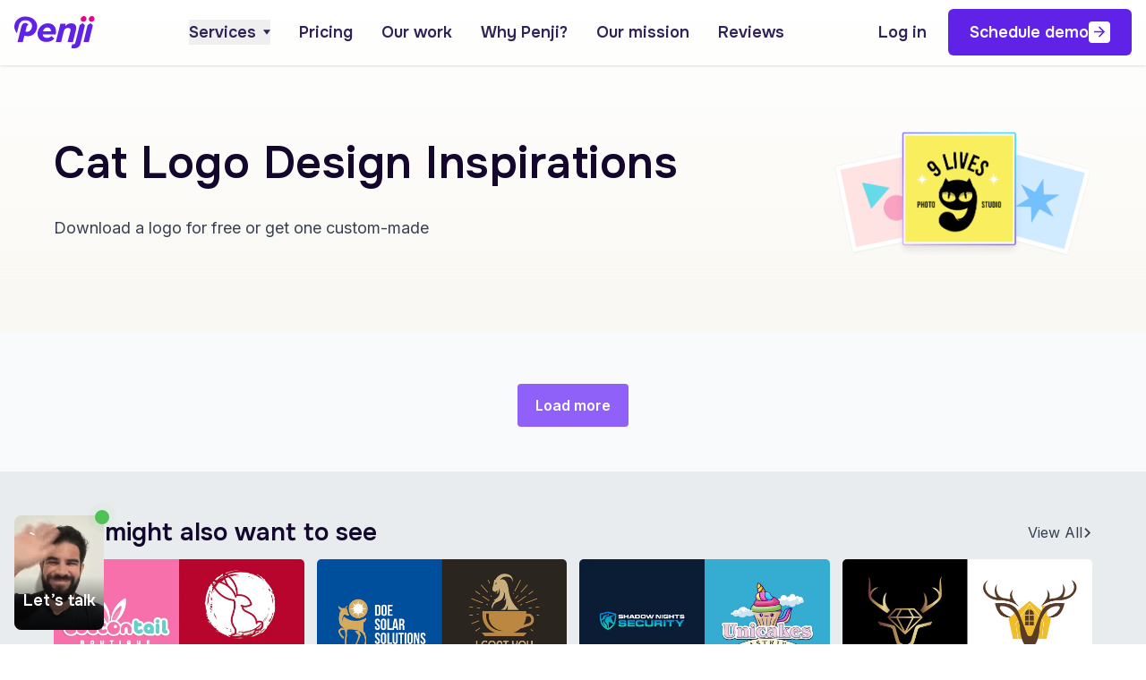

--- FILE ---
content_type: text/html; charset=UTF-8
request_url: https://penji.co/cat-logo-design-inspirations/
body_size: 73623
content:
<!DOCTYPE html><html lang="en-US"><head><meta charset="UTF-8" /><meta http-equiv="X-UA-Compatible" content="IE=edge,chrome=1"><meta name="viewport" content="width=device-width, initial-scale=1.0"><link rel="apple-touch-icon" sizes="57x57" href="https://penji.co/wp-content/themes/penjihome112025/assets/images/favicon/apple-icon-57x57.png"><link rel="apple-touch-icon" sizes="60x60" href="https://penji.co/wp-content/themes/penjihome112025/assets/images/favicon/apple-icon-60x60.png"><link rel="apple-touch-icon" sizes="72x72" href="https://penji.co/wp-content/themes/penjihome112025/assets/images/favicon/apple-icon-72x72.png"><link rel="apple-touch-icon" sizes="76x76" href="https://penji.co/wp-content/themes/penjihome112025/assets/images/favicon/apple-icon-76x76.png"><link rel="apple-touch-icon" sizes="114x114" href="https://penji.co/wp-content/themes/penjihome112025/assets/images/favicon/apple-icon-114x114.png"><link rel="apple-touch-icon" sizes="120x120" href="https://penji.co/wp-content/themes/penjihome112025/assets/images/favicon/apple-icon-120x120.png"><link rel="apple-touch-icon" sizes="152x152" href="https://penji.co/wp-content/themes/penjihome112025/assets/images/favicon/apple-icon-152x152.png"><link rel="apple-touch-icon" sizes="180x180" href="https://penji.co/wp-content/themes/penjihome112025/assets/images/favicon/apple-icon-180x180.png"><link rel="icon" type="image/png" sizes="16x16" href="https://penji.co/wp-content/themes/penjihome112025/assets/images/favicon/favicon-16x16.png"><link rel="icon" type="image/png" sizes="32x32" href="https://penji.co/wp-content/themes/penjihome112025/assets/images/favicon/favicon-32x32.png"><link rel="icon" type="image/png" sizes="36x36" href="https://penji.co/wp-content/themes/penjihome112025/assets/images/favicon/android-icon-36x36.png"><link rel="icon" type="image/png" sizes="48x48" href="https://penji.co/wp-content/themes/penjihome112025/assets/images/favicon/android-icon-48x48.png"><link rel="icon" type="image/png" sizes="72x72" href="https://penji.co/wp-content/themes/penjihome112025/assets/images/favicon/android-icon-72x72.png"><link rel="icon" type="image/png" sizes="96x96" href="https://penji.co/wp-content/themes/penjihome112025/assets/images/favicon/android-icon-96x96.png"><link rel="icon" type="image/png" sizes="144x144" href="https://penji.co/wp-content/themes/penjihome112025/assets/images/favicon/android-icon-144x144.png"><link rel="icon" type="image/png" sizes="192x192" href="https://penji.co/wp-content/themes/penjihome112025/assets/images/favicon/android-icon-192x192.png"><meta name="msapplication-TileImage" content="https://penji.co/wp-content/themes/penjihome112025/assets/images/favicon/ms-icon-144x144.png"><link rel="pingback" href="https://penji.co/xmlrpc.php"><link rel="alternate" href="https://penji.co" hreflang="en"/><link rel="preconnect" href="https://fonts.googleapis.com"><link rel="preconnect" href="https://fonts.gstatic.com" crossorigin><link href="https://fonts.googleapis.com/css2?family=Inter:wght@400..700&family=Onest:wght@400..600&family=Wittgenstein:ital,wght@0,600;1,600&display=swap" rel="stylesheet"> <script data-cfasync="false" data-no-defer="1" data-no-minify="1" data-no-optimize="1">var ewww_webp_supported=!1;function check_webp_feature(A,e){var w;e=void 0!==e?e:function(){},ewww_webp_supported?e(ewww_webp_supported):((w=new Image).onload=function(){ewww_webp_supported=0<w.width&&0<w.height,e&&e(ewww_webp_supported)},w.onerror=function(){e&&e(!1)},w.src="data:image/webp;base64,"+{alpha:"UklGRkoAAABXRUJQVlA4WAoAAAAQAAAAAAAAAAAAQUxQSAwAAAARBxAR/Q9ERP8DAABWUDggGAAAABQBAJ0BKgEAAQAAAP4AAA3AAP7mtQAAAA=="}[A])}check_webp_feature("alpha");</script><script data-cfasync="false" data-no-defer="1" data-no-minify="1" data-no-optimize="1">var Arrive=function(c,w){"use strict";if(c.MutationObserver&&"undefined"!=typeof HTMLElement){var r,a=0,u=(r=HTMLElement.prototype.matches||HTMLElement.prototype.webkitMatchesSelector||HTMLElement.prototype.mozMatchesSelector||HTMLElement.prototype.msMatchesSelector,{matchesSelector:function(e,t){return e instanceof HTMLElement&&r.call(e,t)},addMethod:function(e,t,r){var a=e[t];e[t]=function(){return r.length==arguments.length?r.apply(this,arguments):"function"==typeof a?a.apply(this,arguments):void 0}},callCallbacks:function(e,t){t&&t.options.onceOnly&&1==t.firedElems.length&&(e=[e[0]]);for(var r,a=0;r=e[a];a++)r&&r.callback&&r.callback.call(r.elem,r.elem);t&&t.options.onceOnly&&1==t.firedElems.length&&t.me.unbindEventWithSelectorAndCallback.call(t.target,t.selector,t.callback)},checkChildNodesRecursively:function(e,t,r,a){for(var i,n=0;i=e[n];n++)r(i,t,a)&&a.push({callback:t.callback,elem:i}),0<i.childNodes.length&&u.checkChildNodesRecursively(i.childNodes,t,r,a)},mergeArrays:function(e,t){var r,a={};for(r in e)e.hasOwnProperty(r)&&(a[r]=e[r]);for(r in t)t.hasOwnProperty(r)&&(a[r]=t[r]);return a},toElementsArray:function(e){return e=void 0!==e&&("number"!=typeof e.length||e===c)?[e]:e}}),e=(l.prototype.addEvent=function(e,t,r,a){a={target:e,selector:t,options:r,callback:a,firedElems:[]};return this._beforeAdding&&this._beforeAdding(a),this._eventsBucket.push(a),a},l.prototype.removeEvent=function(e){for(var t,r=this._eventsBucket.length-1;t=this._eventsBucket[r];r--)e(t)&&(this._beforeRemoving&&this._beforeRemoving(t),(t=this._eventsBucket.splice(r,1))&&t.length&&(t[0].callback=null))},l.prototype.beforeAdding=function(e){this._beforeAdding=e},l.prototype.beforeRemoving=function(e){this._beforeRemoving=e},l),t=function(i,n){var o=new e,l=this,s={fireOnAttributesModification:!1};return o.beforeAdding(function(t){var e=t.target;e!==c.document&&e!==c||(e=document.getElementsByTagName("html")[0]);var r=new MutationObserver(function(e){n.call(this,e,t)}),a=i(t.options);r.observe(e,a),t.observer=r,t.me=l}),o.beforeRemoving(function(e){e.observer.disconnect()}),this.bindEvent=function(e,t,r){t=u.mergeArrays(s,t);for(var a=u.toElementsArray(this),i=0;i<a.length;i++)o.addEvent(a[i],e,t,r)},this.unbindEvent=function(){var r=u.toElementsArray(this);o.removeEvent(function(e){for(var t=0;t<r.length;t++)if(this===w||e.target===r[t])return!0;return!1})},this.unbindEventWithSelectorOrCallback=function(r){var a=u.toElementsArray(this),i=r,e="function"==typeof r?function(e){for(var t=0;t<a.length;t++)if((this===w||e.target===a[t])&&e.callback===i)return!0;return!1}:function(e){for(var t=0;t<a.length;t++)if((this===w||e.target===a[t])&&e.selector===r)return!0;return!1};o.removeEvent(e)},this.unbindEventWithSelectorAndCallback=function(r,a){var i=u.toElementsArray(this);o.removeEvent(function(e){for(var t=0;t<i.length;t++)if((this===w||e.target===i[t])&&e.selector===r&&e.callback===a)return!0;return!1})},this},i=new function(){var s={fireOnAttributesModification:!1,onceOnly:!1,existing:!1};function n(e,t,r){return!(!u.matchesSelector(e,t.selector)||(e._id===w&&(e._id=a++),-1!=t.firedElems.indexOf(e._id)))&&(t.firedElems.push(e._id),!0)}var c=(i=new t(function(e){var t={attributes:!1,childList:!0,subtree:!0};return e.fireOnAttributesModification&&(t.attributes=!0),t},function(e,i){e.forEach(function(e){var t=e.addedNodes,r=e.target,a=[];null!==t&&0<t.length?u.checkChildNodesRecursively(t,i,n,a):"attributes"===e.type&&n(r,i)&&a.push({callback:i.callback,elem:r}),u.callCallbacks(a,i)})})).bindEvent;return i.bindEvent=function(e,t,r){t=void 0===r?(r=t,s):u.mergeArrays(s,t);var a=u.toElementsArray(this);if(t.existing){for(var i=[],n=0;n<a.length;n++)for(var o=a[n].querySelectorAll(e),l=0;l<o.length;l++)i.push({callback:r,elem:o[l]});if(t.onceOnly&&i.length)return r.call(i[0].elem,i[0].elem);setTimeout(u.callCallbacks,1,i)}c.call(this,e,t,r)},i},o=new function(){var a={};function i(e,t){return u.matchesSelector(e,t.selector)}var n=(o=new t(function(){return{childList:!0,subtree:!0}},function(e,r){e.forEach(function(e){var t=e.removedNodes,e=[];null!==t&&0<t.length&&u.checkChildNodesRecursively(t,r,i,e),u.callCallbacks(e,r)})})).bindEvent;return o.bindEvent=function(e,t,r){t=void 0===r?(r=t,a):u.mergeArrays(a,t),n.call(this,e,t,r)},o};d(HTMLElement.prototype),d(NodeList.prototype),d(HTMLCollection.prototype),d(HTMLDocument.prototype),d(Window.prototype);var n={};return s(i,n,"unbindAllArrive"),s(o,n,"unbindAllLeave"),n}function l(){this._eventsBucket=[],this._beforeAdding=null,this._beforeRemoving=null}function s(e,t,r){u.addMethod(t,r,e.unbindEvent),u.addMethod(t,r,e.unbindEventWithSelectorOrCallback),u.addMethod(t,r,e.unbindEventWithSelectorAndCallback)}function d(e){e.arrive=i.bindEvent,s(i,e,"unbindArrive"),e.leave=o.bindEvent,s(o,e,"unbindLeave")}}(window,void 0),ewww_webp_supported=!1;function check_webp_feature(e,t){var r;ewww_webp_supported?t(ewww_webp_supported):((r=new Image).onload=function(){ewww_webp_supported=0<r.width&&0<r.height,t(ewww_webp_supported)},r.onerror=function(){t(!1)},r.src="data:image/webp;base64,"+{alpha:"UklGRkoAAABXRUJQVlA4WAoAAAAQAAAAAAAAAAAAQUxQSAwAAAARBxAR/Q9ERP8DAABWUDggGAAAABQBAJ0BKgEAAQAAAP4AAA3AAP7mtQAAAA==",animation:"UklGRlIAAABXRUJQVlA4WAoAAAASAAAAAAAAAAAAQU5JTQYAAAD/////AABBTk1GJgAAAAAAAAAAAAAAAAAAAGQAAABWUDhMDQAAAC8AAAAQBxAREYiI/gcA"}[e])}function ewwwLoadImages(e){if(e){for(var t=document.querySelectorAll(".batch-image img, .image-wrapper a, .ngg-pro-masonry-item a, .ngg-galleria-offscreen-seo-wrapper a"),r=0,a=t.length;r<a;r++)ewwwAttr(t[r],"data-src",t[r].getAttribute("data-webp")),ewwwAttr(t[r],"data-thumbnail",t[r].getAttribute("data-webp-thumbnail"));for(var i=document.querySelectorAll("div.woocommerce-product-gallery__image"),r=0,a=i.length;r<a;r++)ewwwAttr(i[r],"data-thumb",i[r].getAttribute("data-webp-thumb"))}for(var n=document.querySelectorAll("video"),r=0,a=n.length;r<a;r++)ewwwAttr(n[r],"poster",e?n[r].getAttribute("data-poster-webp"):n[r].getAttribute("data-poster-image"));for(var o,l=document.querySelectorAll("img.ewww_webp_lazy_load"),r=0,a=l.length;r<a;r++)e&&(ewwwAttr(l[r],"data-lazy-srcset",l[r].getAttribute("data-lazy-srcset-webp")),ewwwAttr(l[r],"data-srcset",l[r].getAttribute("data-srcset-webp")),ewwwAttr(l[r],"data-lazy-src",l[r].getAttribute("data-lazy-src-webp")),ewwwAttr(l[r],"data-src",l[r].getAttribute("data-src-webp")),ewwwAttr(l[r],"data-orig-file",l[r].getAttribute("data-webp-orig-file")),ewwwAttr(l[r],"data-medium-file",l[r].getAttribute("data-webp-medium-file")),ewwwAttr(l[r],"data-large-file",l[r].getAttribute("data-webp-large-file")),null!=(o=l[r].getAttribute("srcset"))&&!1!==o&&o.includes("R0lGOD")&&ewwwAttr(l[r],"src",l[r].getAttribute("data-lazy-src-webp"))),l[r].className=l[r].className.replace(/\bewww_webp_lazy_load\b/,"");for(var s=document.querySelectorAll(".ewww_webp"),r=0,a=s.length;r<a;r++)e?(ewwwAttr(s[r],"srcset",s[r].getAttribute("data-srcset-webp")),ewwwAttr(s[r],"src",s[r].getAttribute("data-src-webp")),ewwwAttr(s[r],"data-orig-file",s[r].getAttribute("data-webp-orig-file")),ewwwAttr(s[r],"data-medium-file",s[r].getAttribute("data-webp-medium-file")),ewwwAttr(s[r],"data-large-file",s[r].getAttribute("data-webp-large-file")),ewwwAttr(s[r],"data-large_image",s[r].getAttribute("data-webp-large_image")),ewwwAttr(s[r],"data-src",s[r].getAttribute("data-webp-src"))):(ewwwAttr(s[r],"srcset",s[r].getAttribute("data-srcset-img")),ewwwAttr(s[r],"src",s[r].getAttribute("data-src-img"))),s[r].className=s[r].className.replace(/\bewww_webp\b/,"ewww_webp_loaded");window.jQuery&&jQuery.fn.isotope&&jQuery.fn.imagesLoaded&&(jQuery(".fusion-posts-container-infinite").imagesLoaded(function(){jQuery(".fusion-posts-container-infinite").hasClass("isotope")&&jQuery(".fusion-posts-container-infinite").isotope()}),jQuery(".fusion-portfolio:not(.fusion-recent-works) .fusion-portfolio-wrapper").imagesLoaded(function(){jQuery(".fusion-portfolio:not(.fusion-recent-works) .fusion-portfolio-wrapper").isotope()}))}function ewwwWebPInit(e){ewwwLoadImages(e),ewwwNggLoadGalleries(e),document.arrive(".ewww_webp",function(){ewwwLoadImages(e)}),document.arrive(".ewww_webp_lazy_load",function(){ewwwLoadImages(e)}),document.arrive("videos",function(){ewwwLoadImages(e)}),"loading"==document.readyState?document.addEventListener("DOMContentLoaded",ewwwJSONParserInit):("undefined"!=typeof galleries&&ewwwNggParseGalleries(e),ewwwWooParseVariations(e))}function ewwwAttr(e,t,r){null!=r&&!1!==r&&e.setAttribute(t,r)}function ewwwJSONParserInit(){"undefined"!=typeof galleries&&check_webp_feature("alpha",ewwwNggParseGalleries),check_webp_feature("alpha",ewwwWooParseVariations)}function ewwwWooParseVariations(e){if(e)for(var t=document.querySelectorAll("form.variations_form"),r=0,a=t.length;r<a;r++){var i=t[r].getAttribute("data-product_variations"),n=!1;try{for(var o in i=JSON.parse(i))void 0!==i[o]&&void 0!==i[o].image&&(void 0!==i[o].image.src_webp&&(i[o].image.src=i[o].image.src_webp,n=!0),void 0!==i[o].image.srcset_webp&&(i[o].image.srcset=i[o].image.srcset_webp,n=!0),void 0!==i[o].image.full_src_webp&&(i[o].image.full_src=i[o].image.full_src_webp,n=!0),void 0!==i[o].image.gallery_thumbnail_src_webp&&(i[o].image.gallery_thumbnail_src=i[o].image.gallery_thumbnail_src_webp,n=!0),void 0!==i[o].image.thumb_src_webp&&(i[o].image.thumb_src=i[o].image.thumb_src_webp,n=!0));n&&ewwwAttr(t[r],"data-product_variations",JSON.stringify(i))}catch(e){}}}function ewwwNggParseGalleries(e){if(e)for(var t in galleries){var r=galleries[t];galleries[t].images_list=ewwwNggParseImageList(r.images_list)}}function ewwwNggLoadGalleries(e){e&&document.addEventListener("ngg.galleria.themeadded",function(e,t){window.ngg_galleria._create_backup=window.ngg_galleria.create,window.ngg_galleria.create=function(e,t){var r=$(e).data("id");return galleries["gallery_"+r].images_list=ewwwNggParseImageList(galleries["gallery_"+r].images_list),window.ngg_galleria._create_backup(e,t)}})}function ewwwNggParseImageList(e){for(var t in e){var r=e[t];if(void 0!==r["image-webp"]&&(e[t].image=r["image-webp"],delete e[t]["image-webp"]),void 0!==r["thumb-webp"]&&(e[t].thumb=r["thumb-webp"],delete e[t]["thumb-webp"]),void 0!==r.full_image_webp&&(e[t].full_image=r.full_image_webp,delete e[t].full_image_webp),void 0!==r.srcsets)for(var a in r.srcsets)nggSrcset=r.srcsets[a],void 0!==r.srcsets[a+"-webp"]&&(e[t].srcsets[a]=r.srcsets[a+"-webp"],delete e[t].srcsets[a+"-webp"]);if(void 0!==r.full_srcsets)for(var i in r.full_srcsets)nggFSrcset=r.full_srcsets[i],void 0!==r.full_srcsets[i+"-webp"]&&(e[t].full_srcsets[i]=r.full_srcsets[i+"-webp"],delete e[t].full_srcsets[i+"-webp"])}return e}check_webp_feature("alpha",ewwwWebPInit);</script><meta name='robots' content='index, follow, max-image-preview:large, max-snippet:-1, max-video-preview:-1' /> <style media="all">img:is([sizes="auto" i],[sizes^="auto," i]){contain-intrinsic-size:3000px 1500px}
/*! This file is auto-generated */
.wp-block-button__link{color:#fff;background-color:#32373c;border-radius:9999px;box-shadow:none;text-decoration:none;padding:calc(.667em + 2px) calc(1.333em + 2px);font-size:1.125em}.wp-block-file__button{background:#32373c;color:#fff;text-decoration:none}
.wpcf7 .screen-reader-response{position:absolute;overflow:hidden;clip:rect(1px,1px,1px,1px);clip-path:inset(50%);height:1px;width:1px;margin:-1px;padding:0;border:0;word-wrap:normal !important}.wpcf7 .hidden-fields-container{display:none}.wpcf7 form .wpcf7-response-output{margin:2em .5em 1em;padding:.2em 1em;border:2px solid #00a0d2}.wpcf7 form.init .wpcf7-response-output,.wpcf7 form.resetting .wpcf7-response-output,.wpcf7 form.submitting .wpcf7-response-output{display:none}.wpcf7 form.sent .wpcf7-response-output{border-color:#46b450}.wpcf7 form.failed .wpcf7-response-output,.wpcf7 form.aborted .wpcf7-response-output{border-color:#dc3232}.wpcf7 form.spam .wpcf7-response-output{border-color:#f56e28}.wpcf7 form.invalid .wpcf7-response-output,.wpcf7 form.unaccepted .wpcf7-response-output,.wpcf7 form.payment-required .wpcf7-response-output{border-color:#ffb900}.wpcf7-form-control-wrap{position:relative}.wpcf7-not-valid-tip{color:#dc3232;font-size:1em;font-weight:400;display:block}.use-floating-validation-tip .wpcf7-not-valid-tip{position:relative;top:-2ex;left:1em;z-index:100;border:1px solid #dc3232;background:#fff;padding:.2em .8em;width:24em}.wpcf7-list-item{display:inline-block;margin:0 0 0 1em}.wpcf7-list-item-label:before,.wpcf7-list-item-label:after{content:" "}.wpcf7-spinner{visibility:hidden;display:inline-block;background-color:#23282d;opacity:.75;width:24px;height:24px;border:none;border-radius:100%;padding:0;margin:0 24px;position:relative}form.submitting .wpcf7-spinner{visibility:visible}.wpcf7-spinner:before{content:'';position:absolute;background-color:#fbfbfc;top:4px;left:4px;width:6px;height:6px;border:none;border-radius:100%;transform-origin:8px 8px;animation-name:spin;animation-duration:1s;animation-timing-function:linear;animation-iteration-count:infinite}@media (prefers-reduced-motion:reduce){.wpcf7-spinner:before{animation-name:blink;animation-duration:2s}}@keyframes spin{from{transform:rotate(0deg)}to{transform:rotate(360deg)}}@keyframes blink{from{opacity:0}50%{opacity:1}to{opacity:0}}.wpcf7 [inert]{opacity:.5}.wpcf7 input[type=file]{cursor:pointer}.wpcf7 input[type=file]:disabled{cursor:default}.wpcf7 .wpcf7-submit:disabled{cursor:not-allowed}.wpcf7 input[type=url],.wpcf7 input[type=email],.wpcf7 input[type=tel]{direction:ltr}.wpcf7-reflection>output{display:list-item;list-style:none}.wpcf7-reflection>output[hidden]{display:none}
.ctf-fixed-height{overflow:auto}#ctf .ctf-item{padding:15px 5px;overflow:hidden}#ctf.ctf-boxed-style .ctf-item{padding:15px}#ctf .ctf-item:first-child{border-top:none}#ctf .ctf-item:last-of-type{border-bottom:none!important}#ctf #ctf .ctf-photo-hover span.fa-arrows-alt,#ctf .ctf-photo-hover svg.fa-arrows-alt,#ctf .ctf_remaining,#ctf.ctf-super-narrow .ctf-author-screenname,#ctf.ctf-super-narrow .ctf-screename-sep{display:none}#ctf .ctf_more{padding:1px;border:1px solid transparent;border-radius:3px;display:inline-block;line-height:1}#ctf .ctf_more:hover{cursor:pointer;background:rgba(0,0,0,.05);border:1px solid rgba(0,0,0,.1);text-decoration:none}#ctf .ctf-header{float:left;clear:both;margin:0;padding:5px 5px 15px;line-height:1.2;width:100%;-webkit-box-sizing:border-box;-moz-box-sizing:border-box;box-sizing:border-box}#ctf .ctf-header a{float:left;display:block;text-decoration:none}#ctf .ctf-header-img{float:left;position:relative;width:48px;margin:0 0 0 -100%!important;overflow:hidden;-moz-border-radius:40px;-webkit-border-radius:40px;border-radius:40px}#ctf .ctf-header-img img{display:block;float:left;margin:0!important;padding:0!important;border:none!important;-moz-border-radius:40px;-webkit-border-radius:40px;border-radius:40px}#ctf.ctf-rebranded .ctf-header-img-hover svg{margin-top:-15px;margin-left:-14px}#ctf.ctf-rebranded .ctf-header-img-hover svg path,.ctf-rebranded .ctf-header-follow svg path{fill:white}#ctf .ctf-header-generic-icon,#ctf .ctf-header-img-hover{display:none;position:absolute;width:100%;top:0;bottom:0;left:0;text-align:center;color:#fff;background:rgba(27,149,224,.85);-moz-border-radius:40px;-webkit-border-radius:40px;border-radius:40px;z-index:999}#ctf .ctf-header-generic-icon .fa,#ctf .ctf-header-generic-icon svg,#ctf .ctf-header-img-hover .fa,#ctf .ctf-header-img-hover svg{position:absolute;top:50%;left:50%;margin-top:-10px;margin-left:-8px;font-size:20px;z-index:1000}#ctf .ctf-header-generic-icon svg,#ctf .ctf-header-img-hover svg{margin-top:-10px;margin-left:-10px}#ctf .ctf-header .ctf-header-follow{display:inline-block;padding:3px 6px;margin:0 0 0 2px;position:relative;top:-2px;background:#1b95e0;color:#fff;font-size:11px;-moz-border-radius:3px;-webkit-border-radius:3px;border-radius:3px;-moz-transition:background .6s ease-in-out;-webkit-transition:background .6s ease-in-out;-o-transition:background .6s ease-in-out;transition:background .6s ease-in-out}#ctf .ctf-header .ctf-header-follow .fa,#ctf .ctf-header .ctf-header-follow svg{margin-right:3px;font-size:12px}#ctf .ctf-header a:hover .ctf-header-follow{background:#0c7abf;-moz-transition:background .2s ease-in-out;-webkit-transition:background .2s ease-in-out;-o-transition:background .2s ease-in-out;transition:background .2s ease-in-out}#ctf .ctf-header-type-generic .ctf-header-img{color:#fff;width:48px;height:48px;position:relative}#ctf .ctf-header-type-generic .ctf-header-link:hover .ctf-header-generic-icon{background:#0c7abf}#ctf .ctf-header-type-generic .ctf-header-no-bio{padding-top:9px!important;font-size:16px;font-weight:700}#ctf .ctf-header-type-generic .ctf-header-generic-icon{display:block;color:#fff;background:#1b95e0;-moz-transition:background .2s ease-in-out;-webkit-transition:background .2s ease-in-out;-o-transition:background .2s ease-in-out;transition:background .2s ease-in-out}#ctf .ctf-header-type-generic:hover .ctf-header-generic-icon{display:block;opacity:1}#ctf .ctf-header .ctf-header-user{font-size:16px;line-height:1.3;-ms-word-wrap:break-word;word-break:break-word}#ctf .ctf-header .ctf-header-screenname,#ctf .ctf-header p{font-size:13px;line-height:1.3}.ctf-screenreader{text-indent:-9999px!important;display:inline-block!important;width:0!important;height:0!important;line-height:0!important;text-align:left!important}#ctf .ctf-header-text.sbi-no-info .ctf-header-user{padding-top:9px!important}#ctf .ctf-header-text.sbi-no-bio .ctf-header-counts{clear:both}#ctf .ctf-context{width:100%;padding-left:42px;margin-bottom:2px}#ctf .ctf-with-logo .ctf-context{padding-right:30px}#ctf .ctf-retweet-icon{display:inline-block;font-size:inherit;line-height:1;margin:0 5px 0 0;-moz-border-radius:3px;-webkit-border-radius:3px;border-radius:3px}#ctf.ctf-super-narrow .ctf-retweet-icon{margin:0 5px 0 0}#ctf .ctf-reply-icon{display:inline-block;font-size:inherit;padding:1px 3px 3px;line-height:1;margin:0 3px 0 0}#ctf .ctf-author-box{margin-left:56px}#ctf .ctf-author-avatar{clear:both;width:48px;height:48px;margin:3px 6px 0 -56px;float:left;overflow:hidden;border:none;-moz-border-radius:5px;-webkit-border-radius:5px;border-radius:5px}#ctf .ctf-author-avatar img{margin:0!important;padding:0}#ctf .ctf-author-name,#ctf .ctf-author-screenname,#ctf .ctf-tweet-meta,#ctf .ctf-verified{margin-left:4px;margin-right:4px;display:inline-block}#ctf .ctf-screename-sep{margin:0 2px;display:inline-block}#ctf .ctf-author-name{font-weight:700!important;margin-top:4px}#ctf .ctf-author-box-link{color:#000;text-decoration:none;display:inline;line-height:1.5!important}#ctf .ctf-quoted-verified,#ctf .ctf-verified{color:#77c7f7;margin-left:0}#ctf .ctf-quoted-verified,.ctf-credit-link .fa,.ctf-credit-link svg{margin-right:4px}#ctf .ctf-tweet-meta,#ctf.ctf-super-narrow .ctf-author-name{display:inline-block}#ctf .ctf-replied-to-text a{font-size:inherit;color:inherit;font-weight:inherit}#ctf p.ctf-media-link,#ctf p.ctf-tweet-text{padding:0!important;margin:0!important;line-height:1.4}#ctf .ctf-tweet-actions,#ctf .ctf-tweet-content{margin-left:58px;margin-top:3px;max-width:100%}#ctf .ctf-corner-logo{display:inline-block;float:right;color:#1b95e0;font-size:24px}#ctf.ctf-narrow .ctf-corner-logo{font-size:20px}#ctf .ctf-hide-avatar .ctf-author-box,#ctf .ctf-hide-avatar .ctf-author-name,#ctf .ctf-hide-avatar .ctf-context,#ctf .ctf-hide-avatar .ctf-quoted-tweet,#ctf .ctf-hide-avatar .ctf-tweet-actions,#ctf .ctf-hide-avatar .ctf-tweet-content,#ctf.ctf-narrow .ctf-hide-avatar .ctf-author-box,#ctf.ctf-narrow .ctf-hide-avatar .ctf-context,#ctf.ctf-narrow .ctf-hide-avatar .ctf-quoted-tweet,#ctf.ctf-narrow .ctf-hide-avatar .ctf-tweet-actions,#ctf.ctf-narrow .ctf-hide-avatar .ctf-tweet-content,#ctf.ctf-super-narrow .ctf-context,#ctf.ctf-super-narrow .ctf-hide-avatar .ctf-author-box,#ctf.ctf-super-narrow .ctf-hide-avatar .ctf-context,#ctf.ctf-super-narrow .ctf-hide-avatar .ctf-quoted-tweet,#ctf.ctf-super-narrow .ctf-hide-avatar .ctf-tweet-actions,#ctf.ctf-super-narrow .ctf-hide-avatar .ctf-tweet-content,#ctf.ctf-super-narrow .ctf-quoted-tweet,#ctf.ctf-super-narrow .ctf-tweet-actions,#ctf.ctf-super-narrow .ctf-tweet-content{margin-left:0}#ctf .ctf-hide-avatar .ctf-context{padding-left:0}#ctf .ctf-header-img.ctf-no-consent,#ctf .ctf-header-img.ctf-no-consent .ctf-header-img-hover{display:block;opacity:1;height:48px}#ctf .ctf-quoted-tweet{display:block;clear:both;margin:7px 0 5px 58px;padding:8px 12px;border:1px solid rgba(0,0,0,.1);text-decoration:none;-moz-border-radius:5px;-webkit-border-radius:5px;border-radius:5px;-moz-transition:background .1s ease-in-out;-webkit-transition:background .1s ease-in-out;-o-transition:background .1s ease-in-out;transition:background .1s ease-in-out}#ctf .ctf-quoted-tweet-text-media-wrap,#ctf .ctf-quoted-tweet:focus,#ctf .ctf-quoted-tweet:hover,#ctf .ctf-tweet-text-media-wrap{-moz-transition:background .1s ease-in-out;-webkit-transition:background .1s ease-in-out;-o-transition:background .1s ease-in-out}#ctf .ctf-quoted-tweet:focus,#ctf .ctf-quoted-tweet:hover{background:rgba(0,0,0,.05);border:1px solid rgba(0,0,0,.05);transition:background .1s ease-in-out}#ctf .ctf-quoted-author-name{font-weight:700;margin-right:4px}#ctf .ctf-quoted-tweet p{margin:2px 0}#ctf .ctf-tweet-actions a{padding:2px 10px 2px 5px;float:left}#ctf .ctf-tweet-actions a.ctf-like,#ctf .ctf-tweet-actions a.ctf-reply,#ctf .ctf-tweet-actions a.ctf-retweet{color:rgba(0,0,0,.35);text-decoration:none;border:none;-moz-transition:color .1s ease-in-out;-webkit-transition:color .1s ease-in-out;-o-transition:color .1s ease-in-out;transition:color .1s ease-in-out}#ctf .ctf-tweet-actions a span.fa,#ctf .ctf-tweet-actions a svg{width:1.1em;height:1.1em;font-size:1.1em}#ctf .ctf-tweet-actions a span.fa.fa-retweet{width:1.2em;height:1.2em;font-size:1.2em}#ctf .ctf-tweet-actions .ctf-reply{margin-left:-5px}#ctf .ctf-tweet-actions a:focus,#ctf .ctf-tweet-actions a:hover{-moz-transition:color .1s ease-in-out;-webkit-transition:color .1s ease-in-out;-o-transition:color .1s ease-in-out;transition:color .1s ease-in-out}#ctf .ctf-tweet-actions .ctf-reply:focus,#ctf .ctf-tweet-actions .ctf-reply:hover{color:#e34f0e!important}#ctf .ctf-tweet-actions .ctf-retweet:focus,#ctf .ctf-tweet-actions .ctf-retweet:hover{color:#19cf86!important}#ctf .ctf-tweet-actions .ctf-like:focus,#ctf .ctf-tweet-actions .ctf-like:hover{color:#e81c4f!important}#ctf .ctf-action-count{float:right;padding-left:3px;font-size:.9em;margin-top:.25em;line-height:1.2em}#ctf .ctf-twitterlink{margin-top:.3em;line-height:1.2em;font-size:.8em}#ctf .ctf-quoted-tweet-text-media-wrap,#ctf .ctf-tweet-text-media-wrap{margin-left:5px;padding:4px;display:inline-block;border:1px solid rgba(0,0,0,.15);color:inherit;text-decoration:none;line-height:1;-moz-border-radius:2px;-webkit-border-radius:2px;border-radius:2px;transition:background .1s ease-in-out}#ctf #ctf-more,#ctf .ctf-out-of-tweets,.ctf-credit-link{padding:5px 0;text-align:center}#ctf #ctf-more,#ctf .ctf-tweet-text-media-wrap:focus,#ctf .ctf-tweet-text-media-wrap:hover{background:rgba(0,0,0,.05);-moz-transition:background .1s ease-in-out;-webkit-transition:background .1s ease-in-out;-o-transition:background .1s ease-in-out}#ctf .ctf-tweet-text-media-wrap:focus,#ctf .ctf-tweet-text-media-wrap:hover{border:1px solid rgba(0,0,0,.1);transition:background .1s ease-in-out}.ctf-multi-media-icon .ctf-tweet-text-media,.ctf-quoted-tweet-text .ctf-tweet-text-media{margin-left:3px}#ctf #ctf-more{display:block;border:none;width:100%;min-height:30px;margin:0;position:relative;box-sizing:border-box;outline:0;text-decoration:none;-moz-border-radius:5px;-webkit-border-radius:5px;border-radius:5px;transition:background .1s ease-in-out}#ctf #ctf-more:hover{background:rgba(0,0,0,.1);-moz-transition:background .1s ease-in-out;-webkit-transition:background .1s ease-in-out;-o-transition:background .1s ease-in-out;transition:background .1s ease-in-out}#ctf #ctf-more.ctf-loading span{-moz-transition:opacity .5s ease-in-out;-webkit-transition:opacity .5s ease-in-out;-o-transition:opacity .5s ease-in-out;transition:opacity .5s ease-in-out;opacity:0}#ctf .ctf-loader{width:20px;height:20px;position:absolute;top:50%;left:50%;margin:-10px 0 0 -10px;background-color:rgba(0,0,0,.5);border-radius:100%;-webkit-animation:1s ease-in-out infinite ctf-sk-scaleout;animation:1s ease-in-out infinite ctf-sk-scaleout}@-webkit-keyframes ctf-sk-scaleout{0%{-webkit-transform:scale(0)}100%{-webkit-transform:scale(1);opacity:0}}@keyframes ctf-sk-scaleout{0%{-webkit-transform:scale(0);transform:scale(0)}100%{-webkit-transform:scale(1);transform:scale(1);opacity:0}}.ctf-credit-link{width:100%;clear:both;margin-top:5px;font-size:12px}#ctf svg{box-sizing:unset}#ctf svg:not(:root).svg-inline--fa,#ctf_lightbox svg:not(:root).svg-inline--fa{box-sizing:unset;overflow:visible;width:1em}#ctf .svg-inline--fa.fa-w-16{width:16px}#ctf .svg-inline--fa.fa-w-20{width:20px}#ctf .ctf-context .ctf-retweet-icon svg{width:1.2em;height:1.2em}#ctf .svg-inline--fa,#ctf_lightbox .svg-inline--fa{display:inline-block;font-size:inherit;height:1em;overflow:visible;vertical-align:-.125em}#ctf.ctf-styles .ctf-author-screenname,#ctf.ctf-styles .ctf-context,#ctf.ctf-styles .ctf-screename-sep,#ctf.ctf-styles .ctf-tweet-meta,.ctf_smash_error span{font-size:12px}#ctf .ctf-error{width:100%;text-align:center}#ctf .ctf-error code,#ctf .ctf-error iframe,#ctf .ctf-error p{padding:0;margin:0 2px}#ctf .ctf-error-user p,#ctf.ctf-super-narrow .ctf-context{padding-bottom:5px}#ctf .ctf-error-user{width:100%}#ctf .ctf-error-admin{margin-top:15px;display:inline-block}#ctf .ctf-error code{display:block;padding:4px}.ctf_smash_error{border:1px solid #ddd;background:#eee;color:#333;margin:10px 0 0;padding:10px 15px;font-size:13px;text-align:center;clear:both;-moz-border-radius:4px;-webkit-border-radius:4px;border-radius:4px}.ctf_smash_error p{padding:5px 0!important;margin:0!important;line-height:1.3!important}#ctf .ctf-out-of-tweets{display:block;border:1px solid rgba(0,0,0,.1);background:0 0;width:100%;min-height:30px;margin:0;position:relative;box-sizing:border-box;-moz-border-radius:5px;-webkit-border-radius:5px;border-radius:5px}#ctf .ctf-out-of-tweets iframe,#ctf .ctf-out-of-tweets p{margin:0 2px;padding:0}#ctf .ctf-out-of-tweets p{padding:3px;display:none}#ctf.ctf-narrow .ctf-author-avatar,#ctf.ctf-narrow .ctf-author-avatar img{width:38px;height:38px}#ctf.ctf-narrow .ctf-quoted-tweet,#ctf.ctf-narrow .ctf-tweet-actions,#ctf.ctf-narrow .ctf-tweet-content{margin-left:48px}#ctf.ctf-narrow .ctf-context{margin-left:49px}#ctf.ctf-narrow .ctf-author-box{margin-left:46px}#ctf.ctf-narrow .ctf-author-avatar{margin-left:-46px}#ctf.ctf-narrow .ctf-tweet-content{padding:3px 0 5px}#ctf.ctf-narrow .ctf-tweet-actions,#ctf.ctf-super-narrow .ctf-tweet-content{float:left;clear:both}#ctf.ctf-super-narrow .ctf-author-box{min-height:32px;margin-bottom:2px;margin-left:38px;float:left;clear:both}#ctf.ctf-super-narrow .ctf-author-avatar,#ctf.ctf-super-narrow .ctf-author-avatar img{width:32px;height:32px}#ctf.ctf-super-narrow .ctf-author-avatar{margin-left:-38px;margin-top:0}#ctf.ctf-super-narrow .ctf-credit-link{font-size:10px}#ctf.ctf-super-narrow .ctf-header-bio{margin:0!important;padding-top:5px}#ctf.ctf-super-narrow .ctf-header-user{min-height:48px}#ctf.ctf-super-narrow .ctf-header-text{padding-top:10px}#ctf.ctf-super-narrow .ctf-header-follow{margin-top:5px}#ctf.ctf-super-narrow .ctf-more span{display:block;margin-top:3px}@media all and (max-width:640px){#ctf.ctf-width-resp{width:100%!important}}.ctf.ctf-boxed-style[data-boxshadow=true] .ctf-item{box-shadow:0 0 10px 0 rgba(0,0,0,.15)}[data-header-size=large] .ctf-header-type-text{font-size:48px}[data-header-size=medium] .ctf-header-type-text{font-size:42px}[data-header-size=small] .ctf-header-type-text{font-size:36px}#ctf.ctf-list.ctf-boxed-style .ctf-header,.ctf-list.ctf-boxed-style .ctf-item{margin-bottom:25px}#ctf .ctf-header-text{float:left;width:100%;padding-top:5px}#ctf .ctf-no-bio .ctf-header-text{padding-top:13px}#ctf .ctf-header-text .ctf-header-user,#ctf .ctf-header-text p{float:left;clear:both;width:auto;margin:0 0 0 60px!important;padding:0!important;text-align:left}#ctf .ctf-header-name{font-weight:700;margin-right:6px}#ctf .ctf-header-text .ctf-header-bio{padding:0!important;word-break:break-word}#ctf .ctf-header-text .ctf-verified{margin-right:5px}#ctf.ctf_palette_light .ctf-author-name,#ctf.ctf_palette_light .ctf-author-screenname,#ctf.ctf_palette_light .ctf-header-bio,#ctf.ctf_palette_light .ctf-header-counts,#ctf.ctf_palette_light .ctf-header-name,#ctf.ctf_palette_light .ctf-header-type-text,#ctf.ctf_palette_light .ctf-tweet-actions a,#ctf.ctf_palette_light .ctf-tweet-text{color:#444}#ctf.ctf_palette_dark .ctf-tweet-text a,#ctf.ctf_palette_light .ctf-tweet-text a{color:inherit}#ctf.ctf_palette_dark .ctf-item,#ctf.ctf_palette_light .ctf-item{background:0 0}#ctf.ctf_palette_dark .ctf-corner-logo,#ctf.ctf_palette_light .ctf-corner-logo{color:#1b95e0}#ctf.ctf_palette_dark .ctf-verified,#ctf.ctf_palette_light .ctf-verified{color:#77c7f7}#ctf.ctf_palette_light .ctf-more{background:rgba(0,0,0,.5);color:#444}#ctf.ctf_palette_dark{background:#20222c}#ctf.ctf_palette_dark.ctf.ctf-boxed-style .ctf-item{background:rgba(255,255,255,.1)!important}#ctf.ctf_palette_dark .ctf-author-name,#ctf.ctf_palette_dark .ctf-author-screenname,#ctf.ctf_palette_dark .ctf-header-bio,#ctf.ctf_palette_dark .ctf-header-counts,#ctf.ctf_palette_dark .ctf-header-name,#ctf.ctf_palette_dark .ctf-header-type-text,#ctf.ctf_palette_dark .ctf-tweet-text{color:#fff}#ctf.ctf_palette_dark .ctf-more{background:rgba(255,255,255,.2);color:#fff}#ctf.ctf_palette_dark .ctf-tweet-actions a{color:rgba(255,255,255,.8)}.ctf-rebranded .ctf-header-follow svg{width:13px;height:13px;transform:translate(3px,2px)}
*,:after,:before{border:0 solid #e5e7eb;box-sizing:border-box}:after,:before{--tw-content:""}:host,html{line-height:1.5;-webkit-text-size-adjust:100%;font-family:ui-sans-serif,system-ui,sans-serif,Apple Color Emoji,Segoe UI Emoji,Segoe UI Symbol,Noto Color Emoji;font-feature-settings:normal;font-variation-settings:normal;-moz-tab-size:4;-o-tab-size:4;tab-size:4;-webkit-tap-highlight-color:transparent}body{line-height:inherit;margin:0}hr{border-top-width:1px;color:inherit;height:0}abbr:where([title]){-webkit-text-decoration:underline dotted;text-decoration:underline dotted}h1,h2,h3,h4,h5,h6{font-size:inherit;font-weight:inherit}a{color:inherit;text-decoration:inherit}b,strong{font-weight:bolder}code,kbd,pre,samp{font-family:ui-monospace,SFMono-Regular,Menlo,Monaco,Consolas,Liberation Mono,Courier New,monospace;font-feature-settings:normal;font-size:1em;font-variation-settings:normal}small{font-size:80%}sub,sup{font-size:75%;line-height:0;position:relative;vertical-align:baseline}sub{bottom:-.25em}sup{top:-.5em}table{border-collapse:collapse;border-color:inherit;text-indent:0}button,input,optgroup,select,textarea{color:inherit;font-family:inherit;font-feature-settings:inherit;font-size:100%;font-variation-settings:inherit;font-weight:inherit;letter-spacing:inherit;line-height:inherit;margin:0;padding:0}button,select{text-transform:none}button,input:where([type=button]),input:where([type=reset]),input:where([type=submit]){-webkit-appearance:button;background-color:transparent;background-image:none}:-moz-focusring{outline:auto}:-moz-ui-invalid{box-shadow:none}progress{vertical-align:baseline}::-webkit-inner-spin-button,::-webkit-outer-spin-button{height:auto}[type=search]{-webkit-appearance:textfield;outline-offset:-2px}::-webkit-search-decoration{-webkit-appearance:none}::-webkit-file-upload-button{-webkit-appearance:button;font:inherit}summary{display:list-item}blockquote,dd,dl,fieldset,figure,h1,h2,h3,h4,h5,h6,hr,p,pre{margin:0}fieldset,legend{padding:0}menu,ol,ul{list-style:none;margin:0;padding:0}dialog{padding:0}textarea{resize:vertical}input::-moz-placeholder,textarea::-moz-placeholder{color:#9ca3af}input::placeholder,textarea::placeholder{color:#9ca3af}[role=button],button{cursor:pointer}:disabled{cursor:default}audio,canvas,embed,iframe,img,object,svg,video{display:block;vertical-align:middle}img,video{height:auto;max-width:100%}[hidden]{display:none}[data-tooltip-style^=light]+.tooltip>.tooltip-arrow:before{border-color:#e5e7eb;border-style:solid}[data-tooltip-style^=light]+.tooltip[data-popper-placement^=top]>.tooltip-arrow:before{border-bottom-width:1px;border-right-width:1px}[data-tooltip-style^=light]+.tooltip[data-popper-placement^=right]>.tooltip-arrow:before{border-bottom-width:1px;border-left-width:1px}[data-tooltip-style^=light]+.tooltip[data-popper-placement^=bottom]>.tooltip-arrow:before{border-left-width:1px;border-top-width:1px}[data-tooltip-style^=light]+.tooltip[data-popper-placement^=left]>.tooltip-arrow:before{border-right-width:1px;border-top-width:1px}.tooltip[data-popper-placement^=top]>.tooltip-arrow{bottom:-4px}.tooltip[data-popper-placement^=bottom]>.tooltip-arrow{top:-4px}.tooltip[data-popper-placement^=left]>.tooltip-arrow{right:-4px}.tooltip[data-popper-placement^=right]>.tooltip-arrow{left:-4px}.tooltip.invisible>.tooltip-arrow:before{visibility:hidden}[data-popper-arrow],[data-popper-arrow]:before{background:inherit;height:8px;position:absolute;width:8px}[data-popper-arrow]{visibility:hidden}[data-popper-arrow]:after,[data-popper-arrow]:before{content:"";transform:rotate(45deg);visibility:visible}[data-popper-arrow]:after{background:inherit;height:9px;position:absolute;width:9px}[role=tooltip]>[data-popper-arrow]:after,[role=tooltip]>[data-popper-arrow]:before{border-color:#e5e7eb;border-style:solid}[data-popover][role=tooltip][data-popper-placement^=top]>[data-popper-arrow]:after,[data-popover][role=tooltip][data-popper-placement^=top]>[data-popper-arrow]:before{border-bottom-width:1px;border-right-width:1px}[data-popover][role=tooltip][data-popper-placement^=right]>[data-popper-arrow]:after,[data-popover][role=tooltip][data-popper-placement^=right]>[data-popper-arrow]:before{border-bottom-width:1px;border-left-width:1px}[data-popover][role=tooltip][data-popper-placement^=bottom]>[data-popper-arrow]:after,[data-popover][role=tooltip][data-popper-placement^=bottom]>[data-popper-arrow]:before{border-left-width:1px;border-top-width:1px}[data-popover][role=tooltip][data-popper-placement^=left]>[data-popper-arrow]:after,[data-popover][role=tooltip][data-popper-placement^=left]>[data-popper-arrow]:before{border-right-width:1px;border-top-width:1px}[data-popover][role=tooltip][data-popper-placement^=top]>[data-popper-arrow]{bottom:-5px}[data-popover][role=tooltip][data-popper-placement^=bottom]>[data-popper-arrow]{top:-5px}[data-popover][role=tooltip][data-popper-placement^=left]>[data-popper-arrow]{right:-5px}[data-popover][role=tooltip][data-popper-placement^=right]>[data-popper-arrow]{left:-5px}[role=tooltip].invisible>[data-popper-arrow]:after,[role=tooltip].invisible>[data-popper-arrow]:before{visibility:hidden}[multiple],[type=date],[type=datetime-local],[type=email],[type=month],[type=number],[type=password],[type=search],[type=tel],[type=text],[type=time],[type=url],[type=week],select,textarea{-webkit-appearance:none;-moz-appearance:none;appearance:none;background-color:#fff;border-color:#6b7280;border-radius:0;border-width:1px;font-size:1rem;line-height:1.5rem;padding:.5rem .75rem;--tw-shadow:0 0 #0000}[multiple]:focus,[type=date]:focus,[type=datetime-local]:focus,[type=email]:focus,[type=month]:focus,[type=number]:focus,[type=password]:focus,[type=search]:focus,[type=tel]:focus,[type=text]:focus,[type=time]:focus,[type=url]:focus,[type=week]:focus,select:focus,textarea:focus{outline:2px solid transparent;outline-offset:2px;--tw-ring-inset:var(--tw-empty,   );--tw-ring-offset-width:0px;--tw-ring-offset-color:#fff;--tw-ring-color:#1c64f2;--tw-ring-offset-shadow:var(--tw-ring-inset) 0 0 0 var(--tw-ring-offset-width) var(--tw-ring-offset-color);--tw-ring-shadow:var(--tw-ring-inset) 0 0 0 calc(1px + var(--tw-ring-offset-width)) var(--tw-ring-color);border-color:#1c64f2;box-shadow:var(--tw-ring-offset-shadow),var(--tw-ring-shadow),var(--tw-shadow)}input::-moz-placeholder,textarea::-moz-placeholder{color:#6b7280;opacity:1}input::placeholder,textarea::placeholder{color:#6b7280;opacity:1}::-webkit-datetime-edit-fields-wrapper{padding:0}::-webkit-date-and-time-value{min-height:1.5em}select:not([size]){background-image:url("data:image/svg+xml;charset=utf-8,%3Csvg xmlns='http://www.w3.org/2000/svg' fill='none' aria-hidden='true' viewBox='0 0 10 6'%3E%3Cpath stroke='%236B7280' stroke-linecap='round' stroke-linejoin='round' stroke-width='2' d='m1 1 4 4 4-4'/%3E%3C/svg%3E");background-position:right .75rem center;background-repeat:no-repeat;background-size:.75em .75em;padding-right:2.5rem;-webkit-print-color-adjust:exact;print-color-adjust:exact}:is([dir=rtl]) select:not([size]){background-position:left .75rem center;padding-left:0;padding-right:.75rem}[multiple]{background-image:none;background-position:0 0;background-repeat:unset;background-size:initial;padding-right:.75rem;-webkit-print-color-adjust:unset;print-color-adjust:unset}[type=checkbox],[type=radio]{-webkit-appearance:none;-moz-appearance:none;appearance:none;background-color:#fff;background-origin:border-box;border-color:#6b7280;border-width:1px;color:#1c64f2;display:inline-block;flex-shrink:0;height:1rem;padding:0;-webkit-print-color-adjust:exact;print-color-adjust:exact;-webkit-user-select:none;-moz-user-select:none;user-select:none;vertical-align:middle;width:1rem;--tw-shadow:0 0 #0000}[type=checkbox]{border-radius:0}[type=radio]{border-radius:100%}[type=checkbox]:focus,[type=radio]:focus{outline:2px solid transparent;outline-offset:2px;--tw-ring-inset:var(--tw-empty,   );--tw-ring-offset-width:2px;--tw-ring-offset-color:#fff;--tw-ring-color:#1c64f2;--tw-ring-offset-shadow:var(--tw-ring-inset) 0 0 0 var(--tw-ring-offset-width) var(--tw-ring-offset-color);--tw-ring-shadow:var(--tw-ring-inset) 0 0 0 calc(2px + var(--tw-ring-offset-width)) var(--tw-ring-color);box-shadow:var(--tw-ring-offset-shadow),var(--tw-ring-shadow),var(--tw-shadow)}.dark [type=checkbox]:checked,.dark [type=radio]:checked,[type=checkbox]:checked,[type=radio]:checked{background-color:currentColor;background-position:50%;background-repeat:no-repeat;background-size:.55em .55em;border-color:transparent}[type=checkbox]:checked{background-image:url("data:image/svg+xml;charset=utf-8,%3Csvg xmlns='http://www.w3.org/2000/svg' fill='none' aria-hidden='true' viewBox='0 0 16 12'%3E%3Cpath stroke='%23fff' stroke-linecap='round' stroke-linejoin='round' stroke-width='3' d='M1 5.917 5.724 10.5 15 1.5'/%3E%3C/svg%3E");background-repeat:no-repeat;background-size:.55em .55em;-webkit-print-color-adjust:exact;print-color-adjust:exact}[type=radio]:checked{background-image:url("data:image/svg+xml;charset=utf-8,%3Csvg xmlns='http://www.w3.org/2000/svg' fill='%23fff' viewBox='0 0 16 16'%3E%3Ccircle cx='8' cy='8' r='3'/%3E%3C/svg%3E");background-size:1em 1em}[type=checkbox]:indeterminate{background-color:currentColor;background-image:url("data:image/svg+xml;charset=utf-8,%3Csvg xmlns='http://www.w3.org/2000/svg' fill='none' aria-hidden='true' viewBox='0 0 16 12'%3E%3Cpath stroke='%23fff' stroke-linecap='round' stroke-linejoin='round' stroke-width='3' d='M.5 6h14'/%3E%3C/svg%3E");background-position:50%;background-repeat:no-repeat;background-size:.55em .55em;border-color:transparent;-webkit-print-color-adjust:exact;print-color-adjust:exact}[type=checkbox]:indeterminate:focus,[type=checkbox]:indeterminate:hover{background-color:currentColor;border-color:transparent}[type=file]{background:unset;border-color:inherit;border-radius:0;border-width:0;font-size:unset;line-height:inherit;padding:0}[type=file]:focus{outline:1px auto inherit}input[type=file]::file-selector-button{background:#1f2937;border:0;color:#fff;cursor:pointer;font-size:.875rem;font-weight:500;margin-inline-end:1rem;margin-inline-start:-1rem;padding:.625rem 1rem .625rem 2rem}input[type=file]::file-selector-button:hover{background:#374151}:is([dir=rtl]) input[type=file]::file-selector-button{padding-left:1rem;padding-right:2rem}input[type=range]::-webkit-slider-thumb{appearance:none;-moz-appearance:none;-webkit-appearance:none;background:#1c64f2;border:0;border-radius:9999px;cursor:pointer;height:1.25rem;width:1.25rem}input[type=range]:disabled::-webkit-slider-thumb{background:#9ca3af}input[type=range]:focus::-webkit-slider-thumb{outline:2px solid transparent;outline-offset:2px;--tw-ring-offset-shadow:var(--tw-ring-inset) 0 0 0 var(--tw-ring-offset-width) var(--tw-ring-offset-color);--tw-ring-shadow:var(--tw-ring-inset) 0 0 0 calc(4px + var(--tw-ring-offset-width)) var(--tw-ring-color);box-shadow:var(--tw-ring-offset-shadow),var(--tw-ring-shadow),var(--tw-shadow,0 0 #0000);--tw-ring-opacity:1px;--tw-ring-color:rgb(164 202 254/var(--tw-ring-opacity))}input[type=range]::-moz-range-thumb{appearance:none;-moz-appearance:none;-webkit-appearance:none;background:#1c64f2;border:0;border-radius:9999px;cursor:pointer;height:1.25rem;width:1.25rem}input[type=range]:disabled::-moz-range-thumb{background:#9ca3af}input[type=range]::-moz-range-progress{background:#3f83f8}input[type=range]::-ms-fill-lower{background:#3f83f8}*,:after,:before{--tw-border-spacing-x:0;--tw-border-spacing-y:0;--tw-translate-x:0;--tw-translate-y:0;--tw-rotate:0;--tw-skew-x:0;--tw-skew-y:0;--tw-scale-x:1;--tw-scale-y:1;--tw-pan-x: ;--tw-pan-y: ;--tw-pinch-zoom: ;--tw-scroll-snap-strictness:proximity;--tw-gradient-from-position: ;--tw-gradient-via-position: ;--tw-gradient-to-position: ;--tw-ordinal: ;--tw-slashed-zero: ;--tw-numeric-figure: ;--tw-numeric-spacing: ;--tw-numeric-fraction: ;--tw-ring-inset: ;--tw-ring-offset-width:0px;--tw-ring-offset-color:#fff;--tw-ring-color:rgba(63,131,248,.5);--tw-ring-offset-shadow:0 0 #0000;--tw-ring-shadow:0 0 #0000;--tw-shadow:0 0 #0000;--tw-shadow-colored:0 0 #0000;--tw-blur: ;--tw-brightness: ;--tw-contrast: ;--tw-grayscale: ;--tw-hue-rotate: ;--tw-invert: ;--tw-saturate: ;--tw-sepia: ;--tw-drop-shadow: ;--tw-backdrop-blur: ;--tw-backdrop-brightness: ;--tw-backdrop-contrast: ;--tw-backdrop-grayscale: ;--tw-backdrop-hue-rotate: ;--tw-backdrop-invert: ;--tw-backdrop-opacity: ;--tw-backdrop-saturate: ;--tw-backdrop-sepia: ;--tw-contain-size: ;--tw-contain-layout: ;--tw-contain-paint: ;--tw-contain-style: }::backdrop{--tw-border-spacing-x:0;--tw-border-spacing-y:0;--tw-translate-x:0;--tw-translate-y:0;--tw-rotate:0;--tw-skew-x:0;--tw-skew-y:0;--tw-scale-x:1;--tw-scale-y:1;--tw-pan-x: ;--tw-pan-y: ;--tw-pinch-zoom: ;--tw-scroll-snap-strictness:proximity;--tw-gradient-from-position: ;--tw-gradient-via-position: ;--tw-gradient-to-position: ;--tw-ordinal: ;--tw-slashed-zero: ;--tw-numeric-figure: ;--tw-numeric-spacing: ;--tw-numeric-fraction: ;--tw-ring-inset: ;--tw-ring-offset-width:0px;--tw-ring-offset-color:#fff;--tw-ring-color:rgba(63,131,248,.5);--tw-ring-offset-shadow:0 0 #0000;--tw-ring-shadow:0 0 #0000;--tw-shadow:0 0 #0000;--tw-shadow-colored:0 0 #0000;--tw-blur: ;--tw-brightness: ;--tw-contrast: ;--tw-grayscale: ;--tw-hue-rotate: ;--tw-invert: ;--tw-saturate: ;--tw-sepia: ;--tw-drop-shadow: ;--tw-backdrop-blur: ;--tw-backdrop-brightness: ;--tw-backdrop-contrast: ;--tw-backdrop-grayscale: ;--tw-backdrop-hue-rotate: ;--tw-backdrop-invert: ;--tw-backdrop-opacity: ;--tw-backdrop-saturate: ;--tw-backdrop-sepia: ;--tw-contain-size: ;--tw-contain-layout: ;--tw-contain-paint: ;--tw-contain-style: }.container{margin-left:auto;margin-right:auto;width:100%}@media (min-width:640px){.container{max-width:640px}}@media (min-width:768px){.container{max-width:768px}}@media (min-width:1024px){.container{max-width:1024px}}@media (min-width:1200px){.container{max-width:1200px}}.sr-only{height:1px;margin:-1px;overflow:hidden;padding:0;position:absolute;width:1px;clip:rect(0,0,0,0);border-width:0;white-space:nowrap}.pointer-events-none{pointer-events:none}.visible{visibility:visible}.invisible{visibility:hidden}.static{position:static}.fixed{position:fixed}.\!absolute{position:absolute!important}.absolute{position:absolute}.relative{position:relative}.sticky{position:sticky}.inset-0{inset:0}.\!bottom-3{bottom:.75rem!important}.\!left-1{left:.25rem!important}.\!left-1\.5{left:.375rem!important}.\!left-2{left:.5rem!important}.\!left-3{left:.75rem!important}.\!right-1{right:.25rem!important}.\!right-1\.5{right:.375rem!important}.\!right-2{right:.5rem!important}.\!right-3{right:.75rem!important}.\!right-\[70px\]{right:70px!important}.\!top-1\/2{top:50%!important}.\!top-\[30\%\]{top:30%!important}.\!top-\[52px\]{top:52px!important}.-bottom-1\/2{bottom:-50%}.-bottom-20{bottom:-5rem}.-bottom-32{bottom:-8rem}.-bottom-8{bottom:-2rem}.-bottom-\[10\%\]{bottom:-10%}.-bottom-\[24px\]{bottom:-24px}.-bottom-\[5\%\]{bottom:-5%}.-bottom-\[55px\]{bottom:-55px}.-left-0{left:0}.-left-2{left:-.5rem}.-left-24{left:-6rem}.-left-36{left:-9rem}.-left-4{left:-1rem}.-left-5{left:-1.25rem}.-left-\[125px\]{left:-125px}.-left-\[165px\]{left:-165px}.-left-\[170px\]{left:-170px}.-left-\[2\%\]{left:-2%}.-left-\[45px\]{left:-45px}.-right-1{right:-.25rem}.-right-1\.5{right:-.375rem}.-right-10{right:-2.5rem}.-right-36{right:-9rem}.-right-5{right:-1.25rem}.-right-7{right:-1.75rem}.-right-\[2\%\]{right:-2%}.-right-\[20px\]{right:-20px}.-right-\[7\%\]{right:-7%}.-right-\[90px\]{right:-90px}.-top-0{top:0}.-top-1{top:-.25rem}.-top-1\.5{top:-.375rem}.-top-10{top:-2.5rem}.-top-12{top:-3rem}.-top-14{top:-3.5rem}.-top-20{top:-5rem}.-top-7{top:-1.75rem}.-top-\[36px\]{top:-36px}.-top-\[42px\]{top:-42px}.-top-\[45px\]{top:-45px}.-top-\[52px\]{top:-52px}.-top-\[77px\]{top:-77px}.bottom-0{bottom:0}.bottom-12{bottom:3rem}.bottom-16{bottom:4rem}.bottom-4{bottom:1rem}.bottom-5{bottom:1.25rem}.bottom-6{bottom:1.5rem}.bottom-8{bottom:2rem}.bottom-\[-11\%\]{bottom:-11%}.bottom-\[-28\%\]{bottom:-28%}.bottom-\[-30\%\]{bottom:-30%}.bottom-\[15\%\]{bottom:15%}.bottom-\[20\%\]{bottom:20%}.bottom-\[39\%\]{bottom:39%}.left-0{left:0}.left-1\/2{left:50%}.left-10{left:2.5rem}.left-4{left:1rem}.left-40{left:10rem}.left-6{left:1.5rem}.left-8{left:2rem}.left-\[110px\]{left:110px}.left-\[14\%\]{left:14%}.left-\[160px\]{left:160px}.left-\[18\%\]{left:18%}.left-\[4\%\]{left:4%}.left-\[43\%\]{left:43%}.left-full{left:100%}.right-0{right:0}.right-10{right:2.5rem}.right-3{right:.75rem}.right-4{right:1rem}.right-5{right:1.25rem}.right-6{right:1.5rem}.right-8{right:2rem}.right-\[10\%\]{right:10%}.right-\[100px\]{right:100px}.right-\[10px\]{right:10px}.right-\[140px\]{right:140px}.right-\[18\%\]{right:18%}.right-\[24\%\]{right:24%}.right-\[32\%\]{right:32%}.right-\[4\%\]{right:4%}.right-\[40\%\]{right:40%}.right-\[44\%\]{right:44%}.right-\[5\%\]{right:5%}.right-\[52\%\]{right:52%}.right-\[54\%\]{right:54%}.right-full{right:100%}.top-0{top:0}.top-1{top:.25rem}.top-1\/2{top:50%}.top-10{top:2.5rem}.top-2{top:.5rem}.top-20{top:5rem}.top-3{top:.75rem}.top-4{top:1rem}.top-40{top:10rem}.top-5{top:1.25rem}.top-8{top:2rem}.top-\[10\%\]{top:10%}.top-\[100px\]{top:100px}.top-\[10px\]{top:10px}.top-\[110px\]{top:110px}.top-\[120px\]{top:120px}.top-\[14\%\]{top:14%}.top-\[15\%\]{top:15%}.top-\[16\%\]{top:16%}.top-\[180px\]{top:180px}.top-\[20\%\]{top:20%}.top-\[23\%\]{top:23%}.top-\[230px\]{top:230px}.top-\[26\%\]{top:26%}.top-\[30\%\]{top:30%}.top-\[34\%\]{top:34%}.top-\[35\%\]{top:35%}.top-\[35px\]{top:35px}.top-\[40\%\]{top:40%}.top-\[45px\]{top:45px}.top-\[5\%\]{top:5%}.top-\[50\%\]{top:50%}.top-\[55px\]{top:55px}.top-\[69px\]{top:69px}.top-\[80px\]{top:80px}.top-\[85px\]{top:85px}.top-\[90px\]{top:90px}.\!z-20{z-index:20!important}.\!z-50{z-index:50!important}.\!z-\[999\]{z-index:999!important}.-z-10{z-index:-10}.-z-\[1\]{z-index:-1}.z-0{z-index:0}.z-10{z-index:10}.z-20{z-index:20}.z-30{z-index:30}.z-40{z-index:40}.z-50{z-index:50}.z-\[1001\]{z-index:1001}.z-\[100\]{z-index:100}.z-\[1\]{z-index:1}.z-\[9991\]{z-index:9991}.z-\[9999\]{z-index:9999}.z-\[999\]{z-index:999}.order-1{order:1}.order-2{order:2}.order-last{order:9999}.col-span-1{grid-column:span 1/span 1}.col-span-12{grid-column:span 12/span 12}.col-span-2{grid-column:span 2/span 2}.col-span-3{grid-column:span 3/span 3}.col-span-4{grid-column:span 4/span 4}.col-span-5{grid-column:span 5/span 5}.col-span-6{grid-column:span 6/span 6}.col-span-7{grid-column:span 7/span 7}.col-span-8{grid-column:span 8/span 8}.float-start{float:inline-start}.float-end{float:inline-end}.float-none{float:none}.\!m-0{margin:0!important}.m-0{margin:0}.m-6{margin:1.5rem}.mx-4{margin-left:1rem;margin-right:1rem}.mx-auto{margin-left:auto;margin-right:auto}.my-1{margin-bottom:.25rem;margin-top:.25rem}.my-11{margin-bottom:2.75rem;margin-top:2.75rem}.my-12{margin-bottom:3rem;margin-top:3rem}.my-16{margin-bottom:4rem;margin-top:4rem}.my-3{margin-bottom:.75rem;margin-top:.75rem}.my-4{margin-bottom:1rem;margin-top:1rem}.my-5{margin-bottom:1.25rem;margin-top:1.25rem}.my-6{margin-bottom:1.5rem;margin-top:1.5rem}.my-\[10px\]{margin-bottom:10px;margin-top:10px}.my-\[144px\]{margin-bottom:144px;margin-top:144px}.\!-mt-6{margin-top:-1.5rem!important}.\!mb-0{margin-bottom:0!important}.\!mb-6{margin-bottom:1.5rem!important}.\!ml-0{margin-left:0!important}.\!ml-0\.5{margin-left:.125rem!important}.\!mt-1{margin-top:.25rem!important}.\!mt-2{margin-top:.5rem!important}.\!mt-8{margin-top:2rem!important}.\!mt-\[15px\]{margin-top:15px!important}.-mb-16{margin-bottom:-4rem}.-mb-8{margin-bottom:-2rem}.-ml-1{margin-left:-.25rem}.-ml-2{margin-left:-.5rem}.-mt-10{margin-top:-2.5rem}.-mt-11{margin-top:-2.75rem}.-mt-20{margin-top:-5rem}.-mt-32{margin-top:-8rem}.-mt-40{margin-top:-10rem}.-mt-8{margin-top:-2rem}.-mt-\[1px\]{margin-top:-1px}.-mt-\[380px\]{margin-top:-380px}.-mt-\[500px\]{margin-top:-500px}.mb-0{margin-bottom:0}.mb-0\.5{margin-bottom:.125rem}.mb-1{margin-bottom:.25rem}.mb-1\.5{margin-bottom:.375rem}.mb-10{margin-bottom:2.5rem}.mb-12{margin-bottom:3rem}.mb-14{margin-bottom:3.5rem}.mb-16{margin-bottom:4rem}.mb-2{margin-bottom:.5rem}.mb-20{margin-bottom:5rem}.mb-24{margin-bottom:6rem}.mb-3{margin-bottom:.75rem}.mb-3\.5{margin-bottom:.875rem}.mb-4{margin-bottom:1rem}.mb-5{margin-bottom:1.25rem}.mb-6{margin-bottom:1.5rem}.mb-7{margin-bottom:1.75rem}.mb-8{margin-bottom:2rem}.mb-\[10px\]{margin-bottom:10px}.mb-\[15px\]{margin-bottom:15px}.mb-\[25px\]{margin-bottom:25px}.mb-\[30px\]{margin-bottom:30px}.mb-\[50px\]{margin-bottom:50px}.mb-\[5px\]{margin-bottom:5px}.mb-\[72px\]{margin-bottom:72px}.me-2{margin-inline-end:.5rem}.ml-0{margin-left:0}.ml-1{margin-left:.25rem}.ml-2{margin-left:.5rem}.ml-6{margin-left:1.5rem}.ml-\[5rem\]{margin-left:5rem}.mr-0{margin-right:0}.mr-2{margin-right:.5rem}.mr-3{margin-right:.75rem}.mr-5{margin-right:1.25rem}.ms-auto{margin-inline-start:auto}.mt-1{margin-top:.25rem}.mt-10{margin-top:2.5rem}.mt-12{margin-top:3rem}.mt-14{margin-top:3.5rem}.mt-16{margin-top:4rem}.mt-2{margin-top:.5rem}.mt-20{margin-top:5rem}.mt-28{margin-top:7rem}.mt-3{margin-top:.75rem}.mt-4{margin-top:1rem}.mt-5{margin-top:1.25rem}.mt-6{margin-top:1.5rem}.mt-7{margin-top:1.75rem}.mt-8{margin-top:2rem}.mt-\[-100px\]{margin-top:-100px}.mt-\[-13px\]{margin-top:-13px}.mt-\[60px\]{margin-top:60px}.mt-\[62px\]{margin-top:62px}.mt-\[69px\]{margin-top:69px}.mt-\[76px\]{margin-top:76px}.mt-\[77px\]{margin-top:77px}.mt-auto{margin-top:auto}.line-clamp-2{display:-webkit-box;overflow:hidden;-webkit-box-orient:vertical;-webkit-line-clamp:2}.\!block{display:block!important}.block{display:block}.inline-block{display:inline-block}.inline{display:inline}.\!flex{display:flex!important}.flex{display:flex}.inline-flex{display:inline-flex}.table{display:table}.\!grid{display:grid!important}.grid{display:grid}.contents{display:contents}.hidden{display:none}.aspect-square{aspect-ratio:1/1}.aspect-video{aspect-ratio:16/9}.size-14{height:3.5rem;width:3.5rem}.size-\[26px\]{height:26px;width:26px}.size-full{height:100%;width:100%}.\!h-10{height:2.5rem!important}.\!h-\[48px\]{height:48px!important}.\!h-\[64px\]{height:64px!important}.h-0{height:0}.h-1{height:.25rem}.h-1\.5{height:.375rem}.h-10{height:2.5rem}.h-11{height:2.75rem}.h-12{height:3rem}.h-14{height:3.5rem}.h-16{height:4rem}.h-2{height:.5rem}.h-3{height:.75rem}.h-3\.5{height:.875rem}.h-32{height:8rem}.h-4{height:1rem}.h-5{height:1.25rem}.h-6{height:1.5rem}.h-7{height:1.75rem}.h-8{height:2rem}.h-80{height:20rem}.h-9{height:2.25rem}.h-\[100px\]{height:100px}.h-\[120px\]{height:120px}.h-\[128px\]{height:128px}.h-\[130px\]{height:130px}.h-\[132px\]{height:132px}.h-\[144px\]{height:144px}.h-\[14px\]{height:14px}.h-\[158px\]{height:158px}.h-\[177px\]{height:177px}.h-\[17px\]{height:17px}.h-\[1px\]{height:1px}.h-\[200px\]{height:200px}.h-\[240px\]{height:240px}.h-\[26px\]{height:26px}.h-\[27px\]{height:27px}.h-\[280px\]{height:280px}.h-\[28px\]{height:28px}.h-\[300px\]{height:300px}.h-\[320px\]{height:320px}.h-\[325px\]{height:325px}.h-\[32px\]{height:32px}.h-\[34px\]{height:34px}.h-\[360px\]{height:360px}.h-\[367px\]{height:367px}.h-\[36px\]{height:36px}.h-\[380px\]{height:380px}.h-\[400px\]{height:400px}.h-\[420px\]{height:420px}.h-\[42px\]{height:42px}.h-\[433px\]{height:433px}.h-\[441px\]{height:441px}.h-\[44px\]{height:44px}.h-\[450px\]{height:450px}.h-\[45px\]{height:45px}.h-\[46px\]{height:46px}.h-\[47px\]{height:47px}.h-\[480px\]{height:480px}.h-\[48px\]{height:48px}.h-\[49\.48px\]{height:49.48px}.h-\[50px\]{height:50px}.h-\[520px\]{height:520px}.h-\[52px\]{height:52px}.h-\[53px\]{height:53px}.h-\[600px\]{height:600px}.h-\[60px\]{height:60px}.h-\[61px\]{height:61px}.h-\[63px\]{height:63px}.h-\[64px\]{height:64px}.h-\[66px\]{height:66px}.h-\[67px\]{height:67px}.h-\[680px\]{height:680px}.h-\[70px\]{height:70px}.h-\[71px\]{height:71px}.h-\[72px\]{height:72px}.h-\[76px\]{height:76px}.h-\[80px\]{height:80px}.h-\[90\%\]{height:90%}.h-\[90px\]{height:90px}.h-\[calc\(100\%-1rem\)\]{height:calc(100% - 1rem)}.h-\[calc\(100\%-77px\)\]{height:calc(100% - 77px)}.h-auto{height:auto}.h-full{height:100%}.h-screen{height:100vh}.\!max-h-\[93dvh\]{max-height:93dvh!important}.max-h-\[400px\]{max-height:400px}.max-h-\[426px\]{max-height:426px}.max-h-\[460px\]{max-height:460px}.max-h-\[505px\]{max-height:505px}.max-h-\[50px\]{max-height:50px}.max-h-\[520px\]{max-height:520px}.max-h-\[600px\]{max-height:600px}.max-h-\[700px\]{max-height:700px}.max-h-full{max-height:100%}.max-h-max{max-height:-moz-max-content;max-height:max-content}.max-h-none{max-height:none}.min-h-\[220px\]{min-height:220px}.min-h-\[3\.375rem\]{min-height:3.375rem}.min-h-\[300px\]{min-height:300px}.min-h-\[420px\]{min-height:420px}.min-h-\[450px\]{min-height:450px}.min-h-\[500px\]{min-height:500px}.min-h-\[520px\]{min-height:520px}.min-h-\[560px\]{min-height:560px}.min-h-\[620px\]{min-height:620px}.min-h-screen{min-height:100vh}.\!w-10{width:2.5rem!important}.\!w-\[120px\]{width:120px!important}.\!w-\[22\%\]{width:22%!important}.\!w-\[95dvw\]{width:95dvw!important}.\!w-auto{width:auto!important}.\!w-fit{width:-moz-fit-content!important;width:fit-content!important}.w-1{width:.25rem}.w-1\/2{width:50%}.w-1\/3{width:33.333333%}.w-10{width:2.5rem}.w-11{width:2.75rem}.w-12{width:3rem}.w-14{width:3.5rem}.w-16{width:4rem}.w-2{width:.5rem}.w-2\/3{width:66.666667%}.w-2\/5{width:40%}.w-20{width:5rem}.w-24{width:6rem}.w-28{width:7rem}.w-3{width:.75rem}.w-3\/5{width:60%}.w-32{width:8rem}.w-36{width:9rem}.w-4{width:1rem}.w-40{width:10rem}.w-44{width:11rem}.w-5{width:1.25rem}.w-6{width:1.5rem}.w-64{width:16rem}.w-7{width:1.75rem}.w-8{width:2rem}.w-9{width:2.25rem}.w-96{width:24rem}.w-\[100px\]{width:100px}.w-\[104px\]{width:104px}.w-\[1050px\]{width:1050px}.w-\[106px\]{width:106px}.w-\[109px\]{width:109px}.w-\[110px\]{width:110px}.w-\[111px\]{width:111px}.w-\[115px\]{width:115px}.w-\[119px\]{width:119px}.w-\[120px\]{width:120px}.w-\[121px\]{width:121px}.w-\[125px\]{width:125px}.w-\[126px\]{width:126px}.w-\[130px\]{width:130px}.w-\[135px\]{width:135px}.w-\[136px\]{width:136px}.w-\[14\%\]{width:14%}.w-\[140px\]{width:140px}.w-\[144px\]{width:144px}.w-\[147px\]{width:147px}.w-\[148px\]{width:148px}.w-\[14px\]{width:14px}.w-\[15\%\]{width:15%}.w-\[156px\]{width:156px}.w-\[159px\]{width:159px}.w-\[15px\]{width:15px}.w-\[16\%\]{width:16%}.w-\[160px\]{width:160px}.w-\[162px\]{width:162px}.w-\[165px\]{width:165px}.w-\[169px\]{width:169px}.w-\[170px\]{width:170px}.w-\[172px\]{width:172px}.w-\[18\%\]{width:18%}.w-\[180px\]{width:180px}.w-\[195px\]{width:195px}.w-\[20\%\]{width:20%}.w-\[200px\]{width:200px}.w-\[21\%\]{width:21%}.w-\[210px\]{width:210px}.w-\[215px\]{width:215px}.w-\[220px\]{width:220px}.w-\[228px\]{width:228px}.w-\[230px\]{width:230px}.w-\[238px\]{width:238px}.w-\[240px\]{width:240px}.w-\[246px\]{width:246px}.w-\[255px\]{width:255px}.w-\[257px\]{width:257px}.w-\[260px\]{width:260px}.w-\[26px\]{width:26px}.w-\[280px\]{width:280px}.w-\[28px\]{width:28px}.w-\[300px\]{width:300px}.w-\[320px\]{width:320px}.w-\[35\%\]{width:35%}.w-\[350px\]{width:350px}.w-\[35px\]{width:35px}.w-\[36px\]{width:36px}.w-\[380px\]{width:380px}.w-\[40\%\]{width:40%}.w-\[40px\]{width:40px}.w-\[41\.7\%\]{width:41.7%}.w-\[430px\]{width:430px}.w-\[45px\]{width:45px}.w-\[50\%\]{width:50%}.w-\[520px\]{width:520px}.w-\[52px\]{width:52px}.w-\[54\%\]{width:54%}.w-\[540px\]{width:540px}.w-\[550px\]{width:550px}.w-\[55px\]{width:55px}.w-\[560px\]{width:560px}.w-\[569px\]{width:569px}.w-\[58\.3\%\]{width:58.3%}.w-\[60px\]{width:60px}.w-\[61px\]{width:61px}.w-\[624px\]{width:624px}.w-\[64px\]{width:64px}.w-\[65px\]{width:65px}.w-\[66\%\]{width:66%}.w-\[67px\]{width:67px}.w-\[69px\]{width:69px}.w-\[70px\]{width:70px}.w-\[71px\]{width:71px}.w-\[72px\]{width:72px}.w-\[73px\]{width:73px}.w-\[74px\]{width:74px}.w-\[76px\]{width:76px}.w-\[770px\]{width:770px}.w-\[78px\]{width:78px}.w-\[80px\]{width:80px}.w-\[83px\]{width:83px}.w-\[85px\]{width:85px}.w-\[86px\]{width:86px}.w-\[88px\]{width:88px}.w-\[89vw\]{width:89vw}.w-\[90\%\]{width:90%}.w-\[90px\]{width:90px}.w-\[96px\]{width:96px}.w-\[98\%\]{width:98%}.w-\[9opx\]{width:9opx}.w-\[calc\(\(100\%-710px\)\/2\)\]{width:calc(50% - 355px)}.w-\[calc\(100\%\+40px\)\]{width:calc(100% + 40px)}.w-\[calc\(100\%-170px\)\]{width:calc(100% - 170px)}.w-\[calc\(100\%-44px\)\]{width:calc(100% - 44px)}.w-\[calc\(100\%-60px\)\]{width:calc(100% - 60px)}.w-\[calc\(100\%-70px\)\]{width:calc(100% - 70px)}.w-\[calc\(100\%-79px\)\]{width:calc(100% - 79px)}.w-\[calc\(80\%\)\]{width:80%}.w-auto{width:auto}.w-fit{width:-moz-fit-content;width:fit-content}.w-full{width:100%}.w-max{width:-moz-max-content;width:max-content}.min-w-\[1400px\]{min-width:1400px}.min-w-\[150px\]{min-width:150px}.min-w-\[155px\]{min-width:155px}.min-w-\[170px\]{min-width:170px}.min-w-\[180px\]{min-width:180px}.min-w-\[225px\]{min-width:225px}.min-w-\[320px\]{min-width:320px}.min-w-\[360px\]{min-width:360px}.min-w-\[900px\]{min-width:900px}.\!max-w-\[95dvw\]{max-width:95dvw!important}.max-w-2xl{max-width:42rem}.max-w-3xl{max-width:48rem}.max-w-\[1169px\]{max-width:1169px}.max-w-\[1536px\]{max-width:1536px}.max-w-\[170px\]{max-width:170px}.max-w-\[1920px\]{max-width:1920px}.max-w-\[2400px\]{max-width:2400px}.max-w-\[240px\]{max-width:240px}.max-w-\[300px\]{max-width:300px}.max-w-\[320px\]{max-width:320px}.max-w-\[330px\]{max-width:330px}.max-w-\[360px\]{max-width:360px}.max-w-\[380px\]{max-width:380px}.max-w-\[480px\]{max-width:480px}.max-w-\[560px\]{max-width:560px}.max-w-\[600px\]{max-width:600px}.max-w-\[620px\]{max-width:620px}.max-w-\[640px\]{max-width:640px}.max-w-\[650px\]{max-width:650px}.max-w-\[700px\]{max-width:700px}.max-w-\[740px\]{max-width:740px}.max-w-\[770px\]{max-width:770px}.max-w-\[800px\]{max-width:800px}.max-w-\[860px\]{max-width:860px}.max-w-\[900px\]{max-width:900px}.max-w-\[980px\]{max-width:980px}.max-w-\[990px\]{max-width:990px}.max-w-\[calc\(70\%\)\]{max-width:70%}.max-w-\[calc\(80\%\)\]{max-width:80%}.max-w-\[calc\(87\%\)\]{max-width:87%}.max-w-\[calc\(90\%\)\]{max-width:90%}.max-w-max{max-width:-moz-max-content;max-width:max-content}.max-w-none{max-width:none}.flex-1{flex:1 1 0%}.flex-auto{flex:1 1 auto}.flex-none{flex:none}.shrink-0{flex-shrink:0}.grow{flex-grow:1}.table-auto{table-layout:auto}.border-collapse{border-collapse:collapse}.origin-bottom{transform-origin:bottom}.origin-center{transform-origin:center}.origin-left{transform-origin:left}.origin-right{transform-origin:right}.origin-top{transform-origin:top}.origin-top-right{transform-origin:top right}.\!-translate-y-1\/2{--tw-translate-y:-50%!important;transform:translate(var(--tw-translate-x),var(--tw-translate-y)) rotate(var(--tw-rotate)) skewX(var(--tw-skew-x)) skewY(var(--tw-skew-y)) scaleX(var(--tw-scale-x)) scaleY(var(--tw-scale-y))!important}.-translate-x-1\/2{--tw-translate-x:-50%}.-translate-x-1\/2,.-translate-y-1\/2{transform:translate(var(--tw-translate-x),var(--tw-translate-y)) rotate(var(--tw-rotate)) skewX(var(--tw-skew-x)) skewY(var(--tw-skew-y)) scaleX(var(--tw-scale-x)) scaleY(var(--tw-scale-y))}.-translate-y-1\/2{--tw-translate-y:-50%}.-translate-y-\[30\%\]{--tw-translate-y:-30%}.-translate-y-\[30\%\],.translate-x-\[350px\]{transform:translate(var(--tw-translate-x),var(--tw-translate-y)) rotate(var(--tw-rotate)) skewX(var(--tw-skew-x)) skewY(var(--tw-skew-y)) scaleX(var(--tw-scale-x)) scaleY(var(--tw-scale-y))}.translate-x-\[350px\]{--tw-translate-x:350px}.translate-y-1\/2{--tw-translate-y:50%}.translate-y-1\/2,.translate-y-\[170px\]{transform:translate(var(--tw-translate-x),var(--tw-translate-y)) rotate(var(--tw-rotate)) skewX(var(--tw-skew-x)) skewY(var(--tw-skew-y)) scaleX(var(--tw-scale-x)) scaleY(var(--tw-scale-y))}.translate-y-\[170px\]{--tw-translate-y:170px}.translate-y-\[60px\]{--tw-translate-y:60px}.-rotate-90,.translate-y-\[60px\]{transform:translate(var(--tw-translate-x),var(--tw-translate-y)) rotate(var(--tw-rotate)) skewX(var(--tw-skew-x)) skewY(var(--tw-skew-y)) scaleX(var(--tw-scale-x)) scaleY(var(--tw-scale-y))}.-rotate-90{--tw-rotate:-90deg}.rotate-180{--tw-rotate:180deg}.rotate-180,.rotate-90{transform:translate(var(--tw-translate-x),var(--tw-translate-y)) rotate(var(--tw-rotate)) skewX(var(--tw-skew-x)) skewY(var(--tw-skew-y)) scaleX(var(--tw-scale-x)) scaleY(var(--tw-scale-y))}.rotate-90{--tw-rotate:90deg}.-scale-100{--tw-scale-x:-1;--tw-scale-y:-1}.-scale-100,.scale-125{transform:translate(var(--tw-translate-x),var(--tw-translate-y)) rotate(var(--tw-rotate)) skewX(var(--tw-skew-x)) skewY(var(--tw-skew-y)) scaleX(var(--tw-scale-x)) scaleY(var(--tw-scale-y))}.scale-125{--tw-scale-x:1.25;--tw-scale-y:1.25}.-scale-x-100{--tw-scale-x:-1}.-scale-x-100,.scale-y-0{transform:translate(var(--tw-translate-x),var(--tw-translate-y)) rotate(var(--tw-rotate)) skewX(var(--tw-skew-x)) skewY(var(--tw-skew-y)) scaleX(var(--tw-scale-x)) scaleY(var(--tw-scale-y))}.scale-y-0{--tw-scale-y:0}.transform{transform:translate(var(--tw-translate-x),var(--tw-translate-y)) rotate(var(--tw-rotate)) skewX(var(--tw-skew-x)) skewY(var(--tw-skew-y)) scaleX(var(--tw-scale-x)) scaleY(var(--tw-scale-y))}.animate-\[spin_25s_linear_infinite\]{animation:spin 25s linear infinite}@keyframes ping{75%,to{opacity:0;transform:scale(2)}}.animate-ping{animation:ping 1s cubic-bezier(0,0,.2,1) infinite}.animate-spin{animation:spin 1s linear infinite}.cursor-default{cursor:default}.cursor-not-allowed{cursor:not-allowed}.cursor-pointer{cursor:pointer}.list-disc{list-style-type:disc}.\!grid-cols-1{grid-template-columns:repeat(1,minmax(0,1fr))!important}.grid-cols-1{grid-template-columns:repeat(1,minmax(0,1fr))}.grid-cols-10{grid-template-columns:repeat(10,minmax(0,1fr))}.grid-cols-11{grid-template-columns:repeat(11,minmax(0,1fr))}.grid-cols-12{grid-template-columns:repeat(12,minmax(0,1fr))}.grid-cols-2{grid-template-columns:repeat(2,minmax(0,1fr))}.grid-cols-3{grid-template-columns:repeat(3,minmax(0,1fr))}.grid-cols-4{grid-template-columns:repeat(4,minmax(0,1fr))}.grid-cols-5{grid-template-columns:repeat(5,minmax(0,1fr))}.grid-cols-7{grid-template-columns:repeat(7,minmax(0,1fr))}.grid-cols-8{grid-template-columns:repeat(8,minmax(0,1fr))}.flex-col{flex-direction:column}.flex-col-reverse{flex-direction:column-reverse}.flex-wrap{flex-wrap:wrap}.flex-nowrap{flex-wrap:nowrap}.content-center{align-content:center}.\!items-start{align-items:flex-start!important}.items-start{align-items:flex-start}.\!items-end{align-items:flex-end!important}.items-end{align-items:flex-end}.items-center{align-items:center}.items-baseline{align-items:baseline}.justify-start{justify-content:flex-start}.justify-center{justify-content:center}.justify-between{justify-content:space-between}.justify-around{justify-content:space-around}.justify-items-center{justify-items:center}.\!gap-4{gap:1rem!important}.gap-0{gap:0}.gap-0\.5{gap:.125rem}.gap-1{gap:.25rem}.gap-10{gap:2.5rem}.gap-12{gap:3rem}.gap-14{gap:3.5rem}.gap-16{gap:4rem}.gap-2{gap:.5rem}.gap-3{gap:.75rem}.gap-4{gap:1rem}.gap-5{gap:1.25rem}.gap-6{gap:1.5rem}.gap-7{gap:1.75rem}.gap-8{gap:2rem}.gap-\[10px\]{gap:10px}.gap-\[14px\]{gap:14px}.gap-\[30px\]{gap:30px}.gap-\[34px\]{gap:34px}.gap-\[37\.33px\]{gap:37.33px}.gap-\[3px\]{gap:3px}.gap-\[5px\]{gap:5px}.gap-\[8px\]{gap:8px}.gap-x-0{-moz-column-gap:0;column-gap:0}.gap-x-10{-moz-column-gap:2.5rem;column-gap:2.5rem}.gap-x-2{-moz-column-gap:.5rem;column-gap:.5rem}.gap-x-20{-moz-column-gap:5rem;column-gap:5rem}.gap-x-3{-moz-column-gap:.75rem;column-gap:.75rem}.gap-x-4{-moz-column-gap:1rem;column-gap:1rem}.gap-x-5{-moz-column-gap:1.25rem;column-gap:1.25rem}.gap-x-6{-moz-column-gap:1.5rem;column-gap:1.5rem}.gap-x-8{-moz-column-gap:2rem;column-gap:2rem}.gap-y-10{row-gap:2.5rem}.gap-y-12{row-gap:3rem}.gap-y-4{row-gap:1rem}.gap-y-8{row-gap:2rem}.-space-x-3>:not([hidden])~:not([hidden]){--tw-space-x-reverse:0;margin-left:calc(-.75rem*(1 - var(--tw-space-x-reverse)));margin-right:calc(-.75rem*var(--tw-space-x-reverse))}.-space-y-1>:not([hidden])~:not([hidden]){--tw-space-y-reverse:0;margin-bottom:calc(-.25rem*var(--tw-space-y-reverse));margin-top:calc(-.25rem*(1 - var(--tw-space-y-reverse)))}.-space-y-1\.5>:not([hidden])~:not([hidden]){--tw-space-y-reverse:0;margin-bottom:calc(-.375rem*var(--tw-space-y-reverse));margin-top:calc(-.375rem*(1 - var(--tw-space-y-reverse)))}.space-x-0>:not([hidden])~:not([hidden]){--tw-space-x-reverse:0;margin-left:calc(0px*(1 - var(--tw-space-x-reverse)));margin-right:calc(0px*var(--tw-space-x-reverse))}.space-x-1>:not([hidden])~:not([hidden]){--tw-space-x-reverse:0;margin-left:calc(.25rem*(1 - var(--tw-space-x-reverse)));margin-right:calc(.25rem*var(--tw-space-x-reverse))}.space-x-2>:not([hidden])~:not([hidden]){--tw-space-x-reverse:0;margin-left:calc(.5rem*(1 - var(--tw-space-x-reverse)));margin-right:calc(.5rem*var(--tw-space-x-reverse))}.space-x-2\.5>:not([hidden])~:not([hidden]){--tw-space-x-reverse:0;margin-left:calc(.625rem*(1 - var(--tw-space-x-reverse)));margin-right:calc(.625rem*var(--tw-space-x-reverse))}.space-x-3>:not([hidden])~:not([hidden]){--tw-space-x-reverse:0;margin-left:calc(.75rem*(1 - var(--tw-space-x-reverse)));margin-right:calc(.75rem*var(--tw-space-x-reverse))}.space-x-4>:not([hidden])~:not([hidden]){--tw-space-x-reverse:0;margin-left:calc(1rem*(1 - var(--tw-space-x-reverse)));margin-right:calc(1rem*var(--tw-space-x-reverse))}.space-x-5>:not([hidden])~:not([hidden]){--tw-space-x-reverse:0;margin-left:calc(1.25rem*(1 - var(--tw-space-x-reverse)));margin-right:calc(1.25rem*var(--tw-space-x-reverse))}.space-x-6>:not([hidden])~:not([hidden]){--tw-space-x-reverse:0;margin-left:calc(1.5rem*(1 - var(--tw-space-x-reverse)));margin-right:calc(1.5rem*var(--tw-space-x-reverse))}.space-y-1>:not([hidden])~:not([hidden]){--tw-space-y-reverse:0;margin-bottom:calc(.25rem*var(--tw-space-y-reverse));margin-top:calc(.25rem*(1 - var(--tw-space-y-reverse)))}.space-y-1\.5>:not([hidden])~:not([hidden]){--tw-space-y-reverse:0;margin-bottom:calc(.375rem*var(--tw-space-y-reverse));margin-top:calc(.375rem*(1 - var(--tw-space-y-reverse)))}.space-y-10>:not([hidden])~:not([hidden]){--tw-space-y-reverse:0;margin-bottom:calc(2.5rem*var(--tw-space-y-reverse));margin-top:calc(2.5rem*(1 - var(--tw-space-y-reverse)))}.space-y-11>:not([hidden])~:not([hidden]){--tw-space-y-reverse:0;margin-bottom:calc(2.75rem*var(--tw-space-y-reverse));margin-top:calc(2.75rem*(1 - var(--tw-space-y-reverse)))}.space-y-12>:not([hidden])~:not([hidden]){--tw-space-y-reverse:0;margin-bottom:calc(3rem*var(--tw-space-y-reverse));margin-top:calc(3rem*(1 - var(--tw-space-y-reverse)))}.space-y-14>:not([hidden])~:not([hidden]){--tw-space-y-reverse:0;margin-bottom:calc(3.5rem*var(--tw-space-y-reverse));margin-top:calc(3.5rem*(1 - var(--tw-space-y-reverse)))}.space-y-16>:not([hidden])~:not([hidden]){--tw-space-y-reverse:0;margin-bottom:calc(4rem*var(--tw-space-y-reverse));margin-top:calc(4rem*(1 - var(--tw-space-y-reverse)))}.space-y-2>:not([hidden])~:not([hidden]){--tw-space-y-reverse:0;margin-bottom:calc(.5rem*var(--tw-space-y-reverse));margin-top:calc(.5rem*(1 - var(--tw-space-y-reverse)))}.space-y-20>:not([hidden])~:not([hidden]){--tw-space-y-reverse:0;margin-bottom:calc(5rem*var(--tw-space-y-reverse));margin-top:calc(5rem*(1 - var(--tw-space-y-reverse)))}.space-y-3>:not([hidden])~:not([hidden]){--tw-space-y-reverse:0;margin-bottom:calc(.75rem*var(--tw-space-y-reverse));margin-top:calc(.75rem*(1 - var(--tw-space-y-reverse)))}.space-y-3\.5>:not([hidden])~:not([hidden]){--tw-space-y-reverse:0;margin-bottom:calc(.875rem*var(--tw-space-y-reverse));margin-top:calc(.875rem*(1 - var(--tw-space-y-reverse)))}.space-y-4>:not([hidden])~:not([hidden]){--tw-space-y-reverse:0;margin-bottom:calc(1rem*var(--tw-space-y-reverse));margin-top:calc(1rem*(1 - var(--tw-space-y-reverse)))}.space-y-5>:not([hidden])~:not([hidden]){--tw-space-y-reverse:0;margin-bottom:calc(1.25rem*var(--tw-space-y-reverse));margin-top:calc(1.25rem*(1 - var(--tw-space-y-reverse)))}.space-y-6>:not([hidden])~:not([hidden]){--tw-space-y-reverse:0;margin-bottom:calc(1.5rem*var(--tw-space-y-reverse));margin-top:calc(1.5rem*(1 - var(--tw-space-y-reverse)))}.space-y-8>:not([hidden])~:not([hidden]){--tw-space-y-reverse:0;margin-bottom:calc(2rem*var(--tw-space-y-reverse));margin-top:calc(2rem*(1 - var(--tw-space-y-reverse)))}.space-y-\[34px\]>:not([hidden])~:not([hidden]){--tw-space-y-reverse:0;margin-bottom:calc(34px*var(--tw-space-y-reverse));margin-top:calc(34px*(1 - var(--tw-space-y-reverse)))}.divide-y>:not([hidden])~:not([hidden]){--tw-divide-y-reverse:0;border-bottom-width:calc(1px*var(--tw-divide-y-reverse));border-top-width:calc(1px*(1 - var(--tw-divide-y-reverse)))}.divide-gray-100>:not([hidden])~:not([hidden]){--tw-divide-opacity:1;border-color:rgb(243 244 246/var(--tw-divide-opacity))}.overflow-auto{overflow:auto}.overflow-hidden{overflow:hidden}.overflow-x-auto{overflow-x:auto}.overflow-y-auto{overflow-y:auto}.overflow-x-hidden{overflow-x:hidden}.overflow-y-hidden{overflow-y:hidden}.overflow-x-scroll{overflow-x:scroll}.whitespace-nowrap{white-space:nowrap}.text-balance{text-wrap:balance}.\!rounded-2xl{border-radius:1rem!important}.\!rounded-lg{border-radius:.5rem!important}.\!rounded-md{border-radius:.375rem!important}.rounded{border-radius:.25rem}.rounded-2xl{border-radius:1rem}.rounded-3xl{border-radius:1.5rem}.rounded-\[104px\]{border-radius:104px}.rounded-\[10px\]{border-radius:10px}.rounded-\[12px\]{border-radius:12px}.rounded-\[16px\]{border-radius:16px}.rounded-\[24px\]{border-radius:24px}.rounded-\[26px\]{border-radius:26px}.rounded-\[2rem\]{border-radius:2rem}.rounded-\[34px\]{border-radius:34px}.rounded-\[4px\]{border-radius:4px}.rounded-\[50px\]{border-radius:50px}.rounded-\[5px\]{border-radius:5px}.rounded-\[80px\]{border-radius:80px}.rounded-full{border-radius:9999px}.rounded-lg{border-radius:.5rem}.rounded-md{border-radius:.375rem}.rounded-none{border-radius:0}.rounded-sm{border-radius:.125rem}.rounded-xl{border-radius:.75rem}.rounded-b-2xl{border-bottom-left-radius:1rem;border-bottom-right-radius:1rem}.rounded-b-3xl{border-bottom-left-radius:1.5rem;border-bottom-right-radius:1.5rem}.rounded-b-\[16px\]{border-bottom-left-radius:16px;border-bottom-right-radius:16px}.rounded-b-lg{border-bottom-left-radius:.5rem;border-bottom-right-radius:.5rem}.rounded-b-xl{border-bottom-left-radius:.75rem;border-bottom-right-radius:.75rem}.rounded-e-2xl{border-end-end-radius:1rem;border-start-end-radius:1rem}.rounded-e-lg{border-end-end-radius:.5rem;border-start-end-radius:.5rem}.rounded-l{border-bottom-left-radius:.25rem;border-top-left-radius:.25rem}.rounded-l-lg{border-bottom-left-radius:.5rem;border-top-left-radius:.5rem}.rounded-r-2xl{border-bottom-right-radius:1rem;border-top-right-radius:1rem}.rounded-r-\[16px\]{border-bottom-right-radius:16px;border-top-right-radius:16px}.rounded-r-lg{border-bottom-right-radius:.5rem;border-top-right-radius:.5rem}.rounded-r-md{border-bottom-right-radius:.375rem;border-top-right-radius:.375rem}.rounded-s-lg{border-end-start-radius:.5rem;border-start-start-radius:.5rem}.rounded-s-xl{border-end-start-radius:.75rem;border-start-start-radius:.75rem}.rounded-t{border-top-left-radius:.25rem;border-top-right-radius:.25rem}.rounded-t-2xl{border-top-left-radius:1rem;border-top-right-radius:1rem}.rounded-t-3xl{border-top-left-radius:1.5rem;border-top-right-radius:1.5rem}.rounded-t-lg{border-top-left-radius:.5rem;border-top-right-radius:.5rem}.rounded-bl-none{border-bottom-left-radius:0}.rounded-br-2xl{border-bottom-right-radius:1rem}.\!border{border-width:1px!important}.\!border-0{border-width:0!important}.border{border-width:1px}.border-0{border-width:0}.border-2{border-width:2px}.border-4{border-width:4px}.border-\[16px\]{border-width:16px}.border-\[18px\]{border-width:18px}.border-\[1px\]{border-width:1px}.border-\[2px\]{border-width:2px}.border-\[3px\]{border-width:3px}.border-\[4px\]{border-width:4px}.border-y{border-top-width:1px}.border-b,.border-y{border-bottom-width:1px}.border-b-2{border-bottom-width:2px}.border-b-\[3px\]{border-bottom-width:3px}.border-l-8{border-left-width:8px}.border-t{border-top-width:1px}.border-dashed{border-style:dashed}.\!border-none{border-style:none!important}.border-none{border-style:none}.\!border-red-200{--tw-border-opacity:1!important;border-color:rgb(251 213 213/var(--tw-border-opacity))!important}.border-\[\#16B09B\]\/20{border-color:rgba(22,176,155,.2)}.border-\[\#24A148\]{--tw-border-opacity:1;border-color:rgb(36 161 72/var(--tw-border-opacity))}.border-\[\#333\]{--tw-border-opacity:1;border-color:rgb(51 51 51/var(--tw-border-opacity))}.border-\[\#51CF66\]{--tw-border-opacity:1;border-color:rgb(81 207 102/var(--tw-border-opacity))}.border-\[\#5E72E2\]\/30{border-color:rgba(94,114,226,.3)}.border-\[\#7950F2\]{--tw-border-opacity:1;border-color:rgb(121 80 242/var(--tw-border-opacity))}.border-\[\#7950F2\]\/10{border-color:rgba(121,80,242,.1)}.border-\[\#878E96\]{--tw-border-opacity:1;border-color:rgb(135 142 150/var(--tw-border-opacity))}.border-\[\#94A3B8\]{--tw-border-opacity:1;border-color:rgb(148 163 184/var(--tw-border-opacity))}.border-\[\#CBD5E1\]{--tw-border-opacity:1;border-color:rgb(203 213 225/var(--tw-border-opacity))}.border-\[\#D02670\]{--tw-border-opacity:1;border-color:rgb(208 38 112/var(--tw-border-opacity))}.border-\[\#DEE2E6\]{--tw-border-opacity:1;border-color:rgb(222 226 230/var(--tw-border-opacity))}.border-\[\#E2E8F0\]{--tw-border-opacity:1;border-color:rgb(226 232 240/var(--tw-border-opacity))}.border-\[\#E9ECEF\]{--tw-border-opacity:1;border-color:rgb(233 236 239/var(--tw-border-opacity))}.border-\[\#EE5396\]{--tw-border-opacity:1;border-color:rgb(238 83 150/var(--tw-border-opacity))}.border-\[\#F9F8F3\]{--tw-border-opacity:1;border-color:rgb(249 248 243/var(--tw-border-opacity))}.border-\[\#FB923C\]{--tw-border-opacity:1;border-color:rgb(251 146 60/var(--tw-border-opacity))}.border-black{--tw-border-opacity:1;border-color:rgb(0 0 0/var(--tw-border-opacity))}.border-gray-100{--tw-border-opacity:1;border-color:rgb(243 244 246/var(--tw-border-opacity))}.border-gray-200{--tw-border-opacity:1;border-color:rgb(229 231 235/var(--tw-border-opacity))}.border-gray-300{--tw-border-opacity:1;border-color:rgb(209 213 219/var(--tw-border-opacity))}.border-gray-800{--tw-border-opacity:1;border-color:rgb(31 41 55/var(--tw-border-opacity))}.border-magenta-500{--tw-border-opacity:1;border-color:rgb(237 0 140/var(--tw-border-opacity))}.border-magenta-500\/10{border-color:rgba(237,0,140,.1)}.border-purple-light-500{--tw-border-opacity:1;border-color:rgb(96 34 231/var(--tw-border-opacity))}.border-purple-light-500\/10{border-color:rgba(96,34,231,.1)}.border-red-500{--tw-border-opacity:1;border-color:rgb(240 82 82/var(--tw-border-opacity))}.border-transparent{border-color:transparent}.border-white{--tw-border-opacity:1;border-color:rgb(255 255 255/var(--tw-border-opacity))}.\!bg-\[\#31235a\]{--tw-bg-opacity:1!important;background-color:rgb(49 35 90/var(--tw-bg-opacity))!important}.\!bg-\[\#CBD5E1\]{--tw-bg-opacity:1!important;background-color:rgb(203 213 225/var(--tw-bg-opacity))!important}.\!bg-purple-100{--tw-bg-opacity:1!important;background-color:rgb(237 235 254/var(--tw-bg-opacity))!important}.\!bg-red-100{--tw-bg-opacity:1!important;background-color:rgb(253 232 232/var(--tw-bg-opacity))!important}.\!bg-transparent{background-color:transparent!important}.\!bg-white{--tw-bg-opacity:1!important;background-color:rgb(255 255 255/var(--tw-bg-opacity))!important}.bg-\[\#0052FF\]{--tw-bg-opacity:1;background-color:rgb(0 82 255/var(--tw-bg-opacity))}.bg-\[\#018DF1\]{--tw-bg-opacity:1;background-color:rgb(1 141 241/var(--tw-bg-opacity))}.bg-\[\#020617\]{--tw-bg-opacity:1;background-color:rgb(2 6 23/var(--tw-bg-opacity))}.bg-\[\#040203\]{--tw-bg-opacity:1;background-color:rgb(4 2 3/var(--tw-bg-opacity))}.bg-\[\#050A10\]{--tw-bg-opacity:1;background-color:rgb(5 10 16/var(--tw-bg-opacity))}.bg-\[\#05322B\]{--tw-bg-opacity:1;background-color:rgb(5 50 43/var(--tw-bg-opacity))}.bg-\[\#090510\]{--tw-bg-opacity:1;background-color:rgb(9 5 16/var(--tw-bg-opacity))}.bg-\[\#0B0616\]{--tw-bg-opacity:1;background-color:rgb(11 6 22/var(--tw-bg-opacity))}.bg-\[\#0C0401\]{--tw-bg-opacity:1;background-color:rgb(12 4 1/var(--tw-bg-opacity))}.bg-\[\#13072D\]{--tw-bg-opacity:1;background-color:rgb(19 7 45/var(--tw-bg-opacity))}.bg-\[\#163139\]{--tw-bg-opacity:1;background-color:rgb(22 49 57/var(--tw-bg-opacity))}.bg-\[\#18141E\]{--tw-bg-opacity:1;background-color:rgb(24 20 30/var(--tw-bg-opacity))}.bg-\[\#181716\]{--tw-bg-opacity:1;background-color:rgb(24 23 22/var(--tw-bg-opacity))}.bg-\[\#1A9CFD\]{--tw-bg-opacity:1;background-color:rgb(26 156 253/var(--tw-bg-opacity))}.bg-\[\#1C113B\]{--tw-bg-opacity:1;background-color:rgb(28 17 59/var(--tw-bg-opacity))}.bg-\[\#1D0A46\]{--tw-bg-opacity:1;background-color:rgb(29 10 70/var(--tw-bg-opacity))}.bg-\[\#1D1534\]{--tw-bg-opacity:1;background-color:rgb(29 21 52/var(--tw-bg-opacity))}.bg-\[\#1D1825\]{--tw-bg-opacity:1;background-color:rgb(29 24 37/var(--tw-bg-opacity))}.bg-\[\#1D7AE7\]{--tw-bg-opacity:1;background-color:rgb(29 122 231/var(--tw-bg-opacity))}.bg-\[\#1e0f43\]{--tw-bg-opacity:1;background-color:rgb(30 15 67/var(--tw-bg-opacity))}.bg-\[\#208EF0\]{--tw-bg-opacity:1;background-color:rgb(32 142 240/var(--tw-bg-opacity))}.bg-\[\#20FDDE\]{--tw-bg-opacity:1;background-color:rgb(32 253 222/var(--tw-bg-opacity))}.bg-\[\#222529\]{--tw-bg-opacity:1;background-color:rgb(34 37 41/var(--tw-bg-opacity))}.bg-\[\#24A148\]{--tw-bg-opacity:1;background-color:rgb(36 161 72/var(--tw-bg-opacity))}.bg-\[\#2B204E\]{--tw-bg-opacity:1;background-color:rgb(43 32 78/var(--tw-bg-opacity))}.bg-\[\#2F001C\]{--tw-bg-opacity:1;background-color:rgb(47 0 28/var(--tw-bg-opacity))}.bg-\[\#2F9E44\]{--tw-bg-opacity:1;background-color:rgb(47 158 68/var(--tw-bg-opacity))}.bg-\[\#302357\]{--tw-bg-opacity:1;background-color:rgb(48 35 87/var(--tw-bg-opacity))}.bg-\[\#31A8FE\]{--tw-bg-opacity:1;background-color:rgb(49 168 254/var(--tw-bg-opacity))}.bg-\[\#32B9B6\]{--tw-bg-opacity:1;background-color:rgb(50 185 182/var(--tw-bg-opacity))}.bg-\[\#37B24D\]{--tw-bg-opacity:1;background-color:rgb(55 178 77/var(--tw-bg-opacity))}.bg-\[\#3F2E73\]{--tw-bg-opacity:1;background-color:rgb(63 46 115/var(--tw-bg-opacity))}.bg-\[\#40C057\]{--tw-bg-opacity:1;background-color:rgb(64 192 87/var(--tw-bg-opacity))}.bg-\[\#415637\]{--tw-bg-opacity:1;background-color:rgb(65 86 55/var(--tw-bg-opacity))}.bg-\[\#47256C\]{--tw-bg-opacity:1;background-color:rgb(71 37 108/var(--tw-bg-opacity))}.bg-\[\#48606C\]{--tw-bg-opacity:1;background-color:rgb(72 96 108/var(--tw-bg-opacity))}.bg-\[\#50c154\]{--tw-bg-opacity:1;background-color:rgb(80 193 84/var(--tw-bg-opacity))}.bg-\[\#51CF66\]{--tw-bg-opacity:1;background-color:rgb(81 207 102/var(--tw-bg-opacity))}.bg-\[\#5F3DC4\]{--tw-bg-opacity:1;background-color:rgb(95 61 196/var(--tw-bg-opacity))}.bg-\[\#6022E7\]{--tw-bg-opacity:1;background-color:rgb(96 34 231/var(--tw-bg-opacity))}.bg-\[\#6122E8\]{--tw-bg-opacity:1;background-color:rgb(97 34 232/var(--tw-bg-opacity))}.bg-\[\#6741D9\]{--tw-bg-opacity:1;background-color:rgb(103 65 217/var(--tw-bg-opacity))}.bg-\[\#7048E8\]{--tw-bg-opacity:1;background-color:rgb(112 72 232/var(--tw-bg-opacity))}.bg-\[\#74111D\]{--tw-bg-opacity:1;background-color:rgb(116 17 29/var(--tw-bg-opacity))}.bg-\[\#7950F2\]{--tw-bg-opacity:1;background-color:rgb(121 80 242/var(--tw-bg-opacity))}.bg-\[\#845EF7\]{--tw-bg-opacity:1;background-color:rgb(132 94 247/var(--tw-bg-opacity))}.bg-\[\#8A3FFC\]{--tw-bg-opacity:1;background-color:rgb(138 63 252/var(--tw-bg-opacity))}.bg-\[\#8C1515\]{--tw-bg-opacity:1;background-color:rgb(140 21 21/var(--tw-bg-opacity))}.bg-\[\#C6C6C6\]{--tw-bg-opacity:1;background-color:rgb(198 198 198/var(--tw-bg-opacity))}.bg-\[\#CC0000\]{--tw-bg-opacity:1;background-color:rgb(204 0 0/var(--tw-bg-opacity))}.bg-\[\#CFD4DA\]{--tw-bg-opacity:1;background-color:rgb(207 212 218/var(--tw-bg-opacity))}.bg-\[\#E5DBFF\]{--tw-bg-opacity:1;background-color:rgb(229 219 255/var(--tw-bg-opacity))}.bg-\[\#E64980\]{--tw-bg-opacity:1;background-color:rgb(230 73 128/var(--tw-bg-opacity))}.bg-\[\#E9ECEF\]{--tw-bg-opacity:1;background-color:rgb(233 236 239/var(--tw-bg-opacity))}.bg-\[\#EA9B12\]{--tw-bg-opacity:1;background-color:rgb(234 155 18/var(--tw-bg-opacity))}.bg-\[\#F1F3F5\]{--tw-bg-opacity:1;background-color:rgb(241 243 245/var(--tw-bg-opacity))}.bg-\[\#F24DAF\]{--tw-bg-opacity:1;background-color:rgb(242 77 175/var(--tw-bg-opacity))}.bg-\[\#F3FFFD\]{--tw-bg-opacity:1;background-color:rgb(243 255 253/var(--tw-bg-opacity))}.bg-\[\#F6F3FE\]{--tw-bg-opacity:1;background-color:rgb(246 243 254/var(--tw-bg-opacity))}.bg-\[\#F6F3Fd\]{--tw-bg-opacity:1;background-color:rgb(246 243 253/var(--tw-bg-opacity))}.bg-\[\#F8F9FA\]{--tw-bg-opacity:1;background-color:rgb(248 249 250/var(--tw-bg-opacity))}.bg-\[\#F9F8F3\]{--tw-bg-opacity:1;background-color:rgb(249 248 243/var(--tw-bg-opacity))}.bg-\[\#F9FAFB\]{--tw-bg-opacity:1;background-color:rgb(249 250 251/var(--tw-bg-opacity))}.bg-\[\#FBBC05\]{--tw-bg-opacity:1;background-color:rgb(251 188 5/var(--tw-bg-opacity))}.bg-\[\#FDF0F9\]{--tw-bg-opacity:1;background-color:rgb(253 240 249/var(--tw-bg-opacity))}.bg-\[\#f3fffd\]{--tw-bg-opacity:1;background-color:rgb(243 255 253/var(--tw-bg-opacity))}.bg-\[\#f6f3fe\]{--tw-bg-opacity:1;background-color:rgb(246 243 254/var(--tw-bg-opacity))}.bg-\[\#f9fafb\]{--tw-bg-opacity:1;background-color:rgb(249 250 251/var(--tw-bg-opacity))}.bg-\[\#fdf0f9\]{--tw-bg-opacity:1;background-color:rgb(253 240 249/var(--tw-bg-opacity))}.bg-dark-purple-400{--tw-bg-opacity:1;background-color:rgb(97 34 232/var(--tw-bg-opacity))}.bg-dark-purple-600{--tw-bg-opacity:1;background-color:rgb(78 27 186/var(--tw-bg-opacity))}.bg-gray-100{--tw-bg-opacity:1;background-color:rgb(243 244 246/var(--tw-bg-opacity))}.bg-gray-200{--tw-bg-opacity:1;background-color:rgb(229 231 235/var(--tw-bg-opacity))}.bg-gray-50{--tw-bg-opacity:1;background-color:rgb(249 250 251/var(--tw-bg-opacity))}.bg-green-100{--tw-bg-opacity:1;background-color:rgb(222 247 236/var(--tw-bg-opacity))}.bg-green-400{--tw-bg-opacity:1;background-color:rgb(49 196 141/var(--tw-bg-opacity))}.bg-green-500{--tw-bg-opacity:1;background-color:rgb(14 159 110/var(--tw-bg-opacity))}.bg-magenta-500{--tw-bg-opacity:1;background-color:rgb(237 0 140/var(--tw-bg-opacity))}.bg-purple-500{--tw-bg-opacity:1;background-color:rgb(144 97 249/var(--tw-bg-opacity))}.bg-purple-600{--tw-bg-opacity:1;background-color:rgb(126 58 242/var(--tw-bg-opacity))}.bg-purple-dark{--tw-bg-opacity:1;background-color:rgb(19 7 45/var(--tw-bg-opacity))}.bg-purple-dark\/60{background-color:rgba(19,7,45,.6)}.bg-purple-light-500{--tw-bg-opacity:1;background-color:rgb(96 34 231/var(--tw-bg-opacity))}.bg-red-100{--tw-bg-opacity:1;background-color:rgb(253 232 232/var(--tw-bg-opacity))}.bg-transparent{background-color:transparent}.bg-unset{background-color:unset}.bg-white{--tw-bg-opacity:1;background-color:rgb(255 255 255/var(--tw-bg-opacity))}.bg-opacity-30{--tw-bg-opacity:0.3}.bg-opacity-50{--tw-bg-opacity:0.5}.bg-opacity-95{--tw-bg-opacity:0.95}.\!bg-none{background-image:none!important}.bg-gradient-to-b{background-image:linear-gradient(to bottom,var(--tw-gradient-stops))}.bg-gradient-to-r{background-image:linear-gradient(to right,var(--tw-gradient-stops))}.bg-gradient-to-t{background-image:linear-gradient(to top,var(--tw-gradient-stops))}.bg-none{background-image:none}.from-\[\#13072D\]{--tw-gradient-from:#13072d var(--tw-gradient-from-position);--tw-gradient-to:rgba(19,7,45,0) var(--tw-gradient-to-position);--tw-gradient-stops:var(--tw-gradient-from),var(--tw-gradient-to)}.from-\[\#302457\]{--tw-gradient-from:#302457 var(--tw-gradient-from-position);--tw-gradient-to:rgba(48,36,87,0) var(--tw-gradient-to-position);--tw-gradient-stops:var(--tw-gradient-from),var(--tw-gradient-to)}.from-\[\#5C20CB\]{--tw-gradient-from:#5c20cb var(--tw-gradient-from-position);--tw-gradient-to:rgba(92,32,203,0) var(--tw-gradient-to-position);--tw-gradient-stops:var(--tw-gradient-from),var(--tw-gradient-to)}.from-\[\#6022E7\]\/80{--tw-gradient-from:rgba(96,34,231,.8) var(--tw-gradient-from-position);--tw-gradient-to:rgba(96,34,231,0) var(--tw-gradient-to-position);--tw-gradient-stops:var(--tw-gradient-from),var(--tw-gradient-to)}.from-\[\#F8C0DF\]{--tw-gradient-from:#f8c0df var(--tw-gradient-from-position);--tw-gradient-to:rgba(248,192,223,0) var(--tw-gradient-to-position);--tw-gradient-stops:var(--tw-gradient-from),var(--tw-gradient-to)}.from-\[\#F9F8F3\]{--tw-gradient-from:#f9f8f3 var(--tw-gradient-from-position);--tw-gradient-to:hsla(50,33%,96%,0) var(--tw-gradient-to-position);--tw-gradient-stops:var(--tw-gradient-from),var(--tw-gradient-to)}.from-\[\#c5ece5\]{--tw-gradient-from:#c5ece5 var(--tw-gradient-from-position);--tw-gradient-to:rgba(197,236,229,0) var(--tw-gradient-to-position);--tw-gradient-stops:var(--tw-gradient-from),var(--tw-gradient-to)}.from-\[\#d1c6ed\]{--tw-gradient-from:#d1c6ed var(--tw-gradient-from-position);--tw-gradient-to:rgba(209,198,237,0) var(--tw-gradient-to-position);--tw-gradient-stops:var(--tw-gradient-from),var(--tw-gradient-to)}.from-\[\#f8c0df\]{--tw-gradient-from:#f8c0df var(--tw-gradient-from-position);--tw-gradient-to:rgba(248,192,223,0) var(--tw-gradient-to-position);--tw-gradient-stops:var(--tw-gradient-from),var(--tw-gradient-to)}.from-black\/75{--tw-gradient-from:rgba(0,0,0,.75) var(--tw-gradient-from-position);--tw-gradient-to:transparent var(--tw-gradient-to-position);--tw-gradient-stops:var(--tw-gradient-from),var(--tw-gradient-to)}.from-purple-light-500{--tw-gradient-from:#6022e7 var(--tw-gradient-from-position);--tw-gradient-to:rgba(96,34,231,0) var(--tw-gradient-to-position);--tw-gradient-stops:var(--tw-gradient-from),var(--tw-gradient-to)}.from-purple-light-500\/90{--tw-gradient-from:rgba(96,34,231,.9) var(--tw-gradient-from-position);--tw-gradient-to:rgba(96,34,231,0) var(--tw-gradient-to-position);--tw-gradient-stops:var(--tw-gradient-from),var(--tw-gradient-to)}.from-10\%{--tw-gradient-from-position:10%}.via-\[\#6022E7\]\/0{--tw-gradient-to:rgba(96,34,231,0) var(--tw-gradient-to-position);--tw-gradient-stops:var(--tw-gradient-from),rgba(96,34,231,0) var(--tw-gradient-via-position),var(--tw-gradient-to)}.via-transparent{--tw-gradient-to:transparent var(--tw-gradient-to-position);--tw-gradient-stops:var(--tw-gradient-from),transparent var(--tw-gradient-via-position),var(--tw-gradient-to)}.to-\[\#13072D\]{--tw-gradient-to:#13072d var(--tw-gradient-to-position)}.to-\[\#2b1d55\]{--tw-gradient-to:#2b1d55 var(--tw-gradient-to-position)}.to-\[\#302457\]{--tw-gradient-to:#302457 var(--tw-gradient-to-position)}.to-\[\#31A8FE\]{--tw-gradient-to:#31a8fe var(--tw-gradient-to-position)}.to-\[\#6022E7\]\/0{--tw-gradient-to:rgba(96,34,231,0) var(--tw-gradient-to-position)}.to-transparent{--tw-gradient-to:transparent var(--tw-gradient-to-position)}.to-\[60\%\]{--tw-gradient-to-position:60%}.bg-contain{background-size:contain}.bg-cover{background-size:cover}.bg-bottom{background-position:bottom}.bg-center{background-position:50%}.bg-left{background-position:0}.bg-left-bottom{background-position:0 100%}.bg-right{background-position:100%}.bg-right-top{background-position:100% 0}.bg-top{background-position:top}.bg-no-repeat{background-repeat:no-repeat}.fill-\[\#302357\]{fill:#302357}.fill-\[\#747474\]{fill:#747474}.fill-black{fill:#000}.fill-gray-700{fill:#374151}.fill-purple-light-500{fill:#6022e7}.fill-white{fill:#fff}.stroke-current{stroke:currentColor}.\!object-contain{-o-object-fit:contain!important;object-fit:contain!important}.object-contain{-o-object-fit:contain;object-fit:contain}.object-cover{-o-object-fit:cover;object-fit:cover}.object-center{-o-object-position:center;object-position:center}.object-right{-o-object-position:right;object-position:right}.\!p-0{padding:0!important}.p-0{padding:0}.p-10{padding:2.5rem}.p-11{padding:2.75rem}.p-12{padding:3rem}.p-2{padding:.5rem}.p-2\.5{padding:.625rem}.p-24{padding:6rem}.p-3{padding:.75rem}.p-3\.5{padding:.875rem}.p-4{padding:1rem}.p-5{padding:1.25rem}.p-6{padding:1.5rem}.p-7{padding:1.75rem}.p-8{padding:2rem}.p-\[17px\]{padding:17px}.\!px-0{padding-left:0!important;padding-right:0!important}.\!px-2{padding-left:.5rem!important;padding-right:.5rem!important}.\!px-2\.5{padding-left:.625rem!important;padding-right:.625rem!important}.\!px-3{padding-left:.75rem!important;padding-right:.75rem!important}.\!px-4{padding-left:1rem!important;padding-right:1rem!important}.\!px-5{padding-left:1.25rem!important;padding-right:1.25rem!important}.\!py-2{padding-bottom:.5rem!important;padding-top:.5rem!important}.\!py-2\.5{padding-bottom:.625rem!important;padding-top:.625rem!important}.\!py-3{padding-bottom:.75rem!important;padding-top:.75rem!important}.\!py-4{padding-bottom:1rem!important;padding-top:1rem!important}.px-0{padding-left:0;padding-right:0}.px-1{padding-left:.25rem;padding-right:.25rem}.px-1\.5{padding-left:.375rem;padding-right:.375rem}.px-10{padding-left:2.5rem;padding-right:2.5rem}.px-12{padding-left:3rem;padding-right:3rem}.px-16{padding-left:4rem;padding-right:4rem}.px-2{padding-left:.5rem;padding-right:.5rem}.px-2\.5{padding-left:.625rem;padding-right:.625rem}.px-3{padding-left:.75rem;padding-right:.75rem}.px-3\.5{padding-left:.875rem;padding-right:.875rem}.px-4{padding-left:1rem;padding-right:1rem}.px-5{padding-left:1.25rem;padding-right:1.25rem}.px-6{padding-left:1.5rem;padding-right:1.5rem}.px-7{padding-left:1.75rem;padding-right:1.75rem}.px-8{padding-left:2rem;padding-right:2rem}.px-\[15px\]{padding-left:15px;padding-right:15px}.px-\[18px\]{padding-left:18px;padding-right:18px}.px-\[36px\]{padding-left:36px;padding-right:36px}.px-\[48px\]{padding-left:48px;padding-right:48px}.px-\[9px\]{padding-left:9px;padding-right:9px}.py-0{padding-bottom:0;padding-top:0}.py-0\.5{padding-bottom:.125rem;padding-top:.125rem}.py-1{padding-bottom:.25rem;padding-top:.25rem}.py-1\.5{padding-bottom:.375rem;padding-top:.375rem}.py-10{padding-bottom:2.5rem;padding-top:2.5rem}.py-12{padding-bottom:3rem;padding-top:3rem}.py-14{padding-bottom:3.5rem;padding-top:3.5rem}.py-16{padding-bottom:4rem;padding-top:4rem}.py-2{padding-bottom:.5rem;padding-top:.5rem}.py-2\.5{padding-bottom:.625rem;padding-top:.625rem}.py-20{padding-bottom:5rem;padding-top:5rem}.py-24{padding-bottom:6rem;padding-top:6rem}.py-3{padding-bottom:.75rem;padding-top:.75rem}.py-3\.5{padding-bottom:.875rem;padding-top:.875rem}.py-32{padding-bottom:8rem;padding-top:8rem}.py-4{padding-bottom:1rem;padding-top:1rem}.py-5{padding-bottom:1.25rem;padding-top:1.25rem}.py-6{padding-bottom:1.5rem;padding-top:1.5rem}.py-8{padding-bottom:2rem;padding-top:2rem}.py-\[10px\]{padding-bottom:10px;padding-top:10px}.py-\[15px\]{padding-bottom:15px;padding-top:15px}.py-\[16px\]{padding-bottom:16px;padding-top:16px}.py-\[18px\]{padding-bottom:18px;padding-top:18px}.py-\[22px\]{padding-bottom:22px;padding-top:22px}.py-\[50px\]{padding-bottom:50px;padding-top:50px}.py-\[60px\]{padding-bottom:60px;padding-top:60px}.py-\[6px\]{padding-bottom:6px;padding-top:6px}.py-\[72px\]{padding-bottom:72px;padding-top:72px}.py-\[8px\]{padding-bottom:8px;padding-top:8px}.\!pb-0{padding-bottom:0!important}.\!pb-6{padding-bottom:1.5rem!important}.\!pl-0{padding-left:0!important}.\!pr-0{padding-right:0!important}.\!pt-0{padding-top:0!important}.\!pt-56{padding-top:14rem!important}.pb-0{padding-bottom:0}.pb-1{padding-bottom:.25rem}.pb-1\.5{padding-bottom:.375rem}.pb-10{padding-bottom:2.5rem}.pb-12{padding-bottom:3rem}.pb-14{padding-bottom:3.5rem}.pb-16{padding-bottom:4rem}.pb-2{padding-bottom:.5rem}.pb-2\.5{padding-bottom:.625rem}.pb-20{padding-bottom:5rem}.pb-24{padding-bottom:6rem}.pb-32{padding-bottom:8rem}.pb-36{padding-bottom:9rem}.pb-4{padding-bottom:1rem}.pb-44{padding-bottom:11rem}.pb-5{padding-bottom:1.25rem}.pb-6{padding-bottom:1.5rem}.pb-60{padding-bottom:15rem}.pb-8{padding-bottom:2rem}.pb-9{padding-bottom:2.25rem}.pb-\[145px\]{padding-bottom:145px}.pb-\[50px\]{padding-bottom:50px}.pl-1{padding-left:.25rem}.pl-10{padding-left:2.5rem}.pl-14{padding-left:3.5rem}.pl-16{padding-left:4rem}.pl-2{padding-left:.5rem}.pl-4{padding-left:1rem}.pl-5{padding-left:1.25rem}.pl-6{padding-left:1.5rem}.pr-0{padding-right:0}.pr-1{padding-right:.25rem}.pr-20{padding-right:5rem}.pr-4{padding-right:1rem}.pr-5{padding-right:1.25rem}.pr-6{padding-right:1.5rem}.pt-1{padding-top:.25rem}.pt-10{padding-top:2.5rem}.pt-12{padding-top:3rem}.pt-14{padding-top:3.5rem}.pt-16{padding-top:4rem}.pt-2{padding-top:.5rem}.pt-2\.5{padding-top:.625rem}.pt-20{padding-top:5rem}.pt-24{padding-top:6rem}.pt-28{padding-top:7rem}.pt-3{padding-top:.75rem}.pt-32{padding-top:8rem}.pt-36{padding-top:9rem}.pt-4{padding-top:1rem}.pt-5{padding-top:1.25rem}.pt-6{padding-top:1.5rem}.pt-7{padding-top:1.75rem}.pt-8{padding-top:2rem}.pt-\[100px\]{padding-top:100px}.pt-\[120px\]{padding-top:120px}.pt-\[124px\]{padding-top:124px}.pt-\[15\%\]{padding-top:15%}.pt-\[460px\]{padding-top:460px}.pt-\[50px\]{padding-top:50px}.pt-\[60px\]{padding-top:60px}.pt-\[69px\]{padding-top:69px}.pt-\[87px\]{padding-top:87px}.\!text-left{text-align:left!important}.text-left{text-align:left}.\!text-center{text-align:center!important}.text-center{text-align:center}.text-right{text-align:right}.align-top{vertical-align:top}.align-bottom{vertical-align:bottom}.\!font-inter{font-family:Inter,Arial,sans-serif!important}.\!font-onest{font-family:Onest,Arial,sans-serif!important}.font-inter{font-family:Inter,Arial,sans-serif}.font-onest{font-family:Onest,Arial,sans-serif}.font-wittgenstein{font-family:Wittgenstein,Arial,sans-serif}.\!text-3xl{font-size:1.875rem!important;line-height:2.25rem!important}.\!text-\[12px\]{font-size:12px!important}.\!text-\[16px\]{font-size:16px!important}.\!text-\[1rem\]{font-size:1rem!important}.\!text-\[20px\]\/7{font-size:20px!important;line-height:1.75rem!important}.\!text-\[24px\]{font-size:24px!important}.\!text-\[28px\]{font-size:28px!important}.\!text-\[32px\]{font-size:32px!important}.\!text-\[38px\]{font-size:38px!important}.\!text-\[40px\]{font-size:40px!important}.\!text-\[48px\]{font-size:48px!important}.\!text-\[68px\]{font-size:68px!important}.\!text-\[96px\]{font-size:96px!important}.\!text-base{font-size:1rem!important;line-height:1.5rem!important}.\!text-lg{font-size:1.125rem!important;line-height:1.75rem!important}.\!text-sm{font-size:.875rem!important;line-height:1.25rem!important}.\!text-xl{font-size:1.25rem!important;line-height:1.75rem!important}.text-2xl{font-size:1.5rem;line-height:2rem}.text-5xl{font-size:3rem;line-height:1}.text-\[1\.125rem\]{font-size:1.125rem}.text-\[10px\]{font-size:10px}.text-\[11px\]\/4{font-size:11px;line-height:1rem}.text-\[12px\]{font-size:12px}.text-\[12px\]\/4{font-size:12px;line-height:1rem}.text-\[13px\]{font-size:13px}.text-\[14px\]{font-size:14px}.text-\[15px\]{font-size:15px}.text-\[16px\]{font-size:16px}.text-\[18px\]{font-size:18px}.text-\[20px\]{font-size:20px}.text-\[21px\]{font-size:21px}.text-\[24px\]{font-size:24px}.text-\[26px\]{font-size:26px}.text-\[28px\]{font-size:28px}.text-\[3\.75rem\]{font-size:3.75rem}.text-\[32px\]{font-size:32px}.text-\[36px\]{font-size:36px}.text-\[38px\]{font-size:38px}.text-\[40px\]{font-size:40px}.text-\[48px\]{font-size:48px}.text-\[50px\]{font-size:50px}.text-\[56px\]{font-size:56px}.text-\[64px\]{font-size:64px}.text-\[68px\]{font-size:68px}.text-base{font-size:1rem;line-height:1.5rem}.text-lg{font-size:1.125rem;line-height:1.75rem}.text-sm{font-size:.875rem;line-height:1.25rem}.text-xl{font-size:1.25rem;line-height:1.75rem}.text-xs{font-size:.75rem;line-height:1rem}.\!font-\[700\]{font-weight:700!important}.\!font-\[900\]{font-weight:900!important}.\!font-normal{font-weight:400!important}.\!font-semibold{font-weight:600!important}.font-\[400\]{font-weight:400}.font-\[600\]{font-weight:600}.font-\[700\]{font-weight:700}.font-black{font-weight:900}.font-bold{font-weight:700}.font-medium{font-weight:500}.font-normal{font-weight:400}.font-semibold{font-weight:600}.uppercase{text-transform:uppercase}.capitalize{text-transform:capitalize}.italic{font-style:italic}.\!leading-9{line-height:2.25rem!important}.\!leading-\[18px\]{line-height:18px!important}.\!leading-\[28px\]{line-height:28px!important}.\!leading-\[33px\]{line-height:33px!important}.\!leading-\[40px\]{line-height:40px!important}.\!leading-\[53px\]{line-height:53px!important}.\!leading-\[56px\]{line-height:56px!important}.\!leading-\[64px\]{line-height:64px!important}.leading-5{line-height:1.25rem}.leading-6{line-height:1.5rem}.leading-7{line-height:1.75rem}.leading-8{line-height:2rem}.leading-9{line-height:2.25rem}.leading-\[1\.23rem\]{line-height:1.23rem}.leading-\[1\.40rem\]{line-height:1.4rem}.leading-\[1\.55em\]{line-height:1.55em}.leading-\[1\.57rem\]{line-height:1.57rem}.leading-\[1\.88rem\]{line-height:1.88rem}.leading-\[120\%\]{line-height:120%}.leading-\[130\%\]{line-height:130%}.leading-\[140\%\]{line-height:140%}.leading-\[150\%\]{line-height:150%}.leading-\[16px\]{line-height:16px}.leading-\[20px\]{line-height:20px}.leading-\[21\.6px\]{line-height:21.6px}.leading-\[21px\]{line-height:21px}.leading-\[24px\]{line-height:24px}.leading-\[26px\]{line-height:26px}.leading-\[28px\]{line-height:28px}.leading-\[3\.90rem\]{line-height:3.9rem}.leading-\[30px\]{line-height:30px}.leading-\[31px\]{line-height:31px}.leading-\[35\.7px\]{line-height:35.7px}.leading-\[40px\]{line-height:40px}.leading-\[42px\]{line-height:42px}.leading-\[44px\]{line-height:44px}.leading-\[48px\]{line-height:48px}.leading-\[52\.8px\]{line-height:52.8px}.leading-\[57px\]{line-height:57px}.leading-\[67\.2px\]{line-height:67.2px}.leading-\[72px\]{line-height:72px}.leading-none{line-height:1}.leading-normal{line-height:1.5}.tracking-\[-1\%\]{letter-spacing:-1%}.tracking-\[-1\.12px\]{letter-spacing:-1.12px}.tracking-\[-2\.56px\]{letter-spacing:-2.56px}.tracking-\[0\.02rem\]{letter-spacing:.02rem}.tracking-\[0\.184px\]{letter-spacing:.184px}.tracking-\[0\.48px\]{letter-spacing:.48px}.tracking-\[0\.5px\]{letter-spacing:.5px}.tracking-\[1px\]{letter-spacing:1px}.tracking-\[5px\]{letter-spacing:5px}.\!text-\[\#018DF1\]{--tw-text-opacity:1!important;color:rgb(1 141 241/var(--tw-text-opacity))!important}.\!text-\[\#1A469E\]{--tw-text-opacity:1!important;color:rgb(26 70 158/var(--tw-text-opacity))!important}.\!text-\[\#24A148\]{--tw-text-opacity:1!important;color:rgb(36 161 72/var(--tw-text-opacity))!important}.\!text-\[\#302357\]{--tw-text-opacity:1!important;color:rgb(48 35 87/var(--tw-text-opacity))!important}.\!text-\[\#332951\]{--tw-text-opacity:1!important;color:rgb(51 41 81/var(--tw-text-opacity))!important}.\!text-\[\#343A40\]{--tw-text-opacity:1!important;color:rgb(52 58 64/var(--tw-text-opacity))!important}.\!text-\[\#7B8087\]{--tw-text-opacity:1!important;color:rgb(123 128 135/var(--tw-text-opacity))!important}.\!text-\[\#94A3B8\]{--tw-text-opacity:1!important;color:rgb(148 163 184/var(--tw-text-opacity))!important}.\!text-\[\#999\]{--tw-text-opacity:1!important;color:rgb(153 153 153/var(--tw-text-opacity))!important}.\!text-\[\#E5DBFF\]{--tw-text-opacity:1!important;color:rgb(229 219 255/var(--tw-text-opacity))!important}.\!text-purple-500{--tw-text-opacity:1!important;color:rgb(144 97 249/var(--tw-text-opacity))!important}.\!text-red-600{--tw-text-opacity:1!important;color:rgb(224 36 36/var(--tw-text-opacity))!important}.\!text-white{--tw-text-opacity:1!important;color:rgb(255 255 255/var(--tw-text-opacity))!important}.text-\[\#000000\]{--tw-text-opacity:1;color:rgb(0 0 0/var(--tw-text-opacity))}.text-\[\#101E2B\]{--tw-text-opacity:1;color:rgb(16 30 43/var(--tw-text-opacity))}.text-\[\#13072D\]{--tw-text-opacity:1;color:rgb(19 7 45/var(--tw-text-opacity))}.text-\[\#16B09B\]{--tw-text-opacity:1;color:rgb(22 176 155/var(--tw-text-opacity))}.text-\[\#1B1F24\]{--tw-text-opacity:1;color:rgb(27 31 36/var(--tw-text-opacity))}.text-\[\#1D1534\]{--tw-text-opacity:1;color:rgb(29 21 52/var(--tw-text-opacity))}.text-\[\#1E293B\]{--tw-text-opacity:1;color:rgb(30 41 59/var(--tw-text-opacity))}.text-\[\#20FDDE\]{--tw-text-opacity:1;color:rgb(32 253 222/var(--tw-text-opacity))}.text-\[\#222529\]{--tw-text-opacity:1;color:rgb(34 37 41/var(--tw-text-opacity))}.text-\[\#24A148\]{--tw-text-opacity:1;color:rgb(36 161 72/var(--tw-text-opacity))}.text-\[\#302357\]{--tw-text-opacity:1;color:rgb(48 35 87/var(--tw-text-opacity))}.text-\[\#332951\]{--tw-text-opacity:1;color:rgb(51 41 81/var(--tw-text-opacity))}.text-\[\#334155\]{--tw-text-opacity:1;color:rgb(51 65 85/var(--tw-text-opacity))}.text-\[\#353A40\]{--tw-text-opacity:1;color:rgb(53 58 64/var(--tw-text-opacity))}.text-\[\#37B24D\]{--tw-text-opacity:1;color:rgb(55 178 77/var(--tw-text-opacity))}.text-\[\#475569\]{--tw-text-opacity:1;color:rgb(71 85 105/var(--tw-text-opacity))}.text-\[\#4A5057\]{--tw-text-opacity:1;color:rgb(74 80 87/var(--tw-text-opacity))}.text-\[\#5F3DC4\]{--tw-text-opacity:1;color:rgb(95 61 196/var(--tw-text-opacity))}.text-\[\#6022E7\]{--tw-text-opacity:1;color:rgb(96 34 231/var(--tw-text-opacity))}.text-\[\#64748B\]{--tw-text-opacity:1;color:rgb(100 116 139/var(--tw-text-opacity))}.text-\[\#7048E8\]{--tw-text-opacity:1;color:rgb(112 72 232/var(--tw-text-opacity))}.text-\[\#737980\]{--tw-text-opacity:1;color:rgb(115 121 128/var(--tw-text-opacity))}.text-\[\#7B8087\]{--tw-text-opacity:1;color:rgb(123 128 135/var(--tw-text-opacity))}.text-\[\#845ef7\]{--tw-text-opacity:1;color:rgb(132 94 247/var(--tw-text-opacity))}.text-\[\#878E96\]{--tw-text-opacity:1;color:rgb(135 142 150/var(--tw-text-opacity))}.text-\[\#94A3B8\]{--tw-text-opacity:1;color:rgb(148 163 184/var(--tw-text-opacity))}.text-\[\#999\]{--tw-text-opacity:1;color:rgb(153 153 153/var(--tw-text-opacity))}.text-\[\#AEB5BD\]{--tw-text-opacity:1;color:rgb(174 181 189/var(--tw-text-opacity))}.text-\[\#D3F9D8\]{--tw-text-opacity:1;color:rgb(211 249 216/var(--tw-text-opacity))}.text-\[\#E5DBFF\]{--tw-text-opacity:1;color:rgb(229 219 255/var(--tw-text-opacity))}.text-\[\#ED008C\]{--tw-text-opacity:1;color:rgb(237 0 140/var(--tw-text-opacity))}.text-\[\#F24DAF\]{--tw-text-opacity:1;color:rgb(242 77 175/var(--tw-text-opacity))}.text-\[\#F6F3FE\]{--tw-text-opacity:1;color:rgb(246 243 254/var(--tw-text-opacity))}.text-\[\#F9F8F3\]{--tw-text-opacity:1;color:rgb(249 248 243/var(--tw-text-opacity))}.text-\[\#FFFFFF\]{--tw-text-opacity:1;color:rgb(255 255 255/var(--tw-text-opacity))}.text-\[20x\]{color:20x}.text-black{--tw-text-opacity:1;color:rgb(0 0 0/var(--tw-text-opacity))}.text-blue-600{--tw-text-opacity:1;color:rgb(28 100 242/var(--tw-text-opacity))}.text-gray-1000{--tw-text-opacity:1;color:rgb(2 6 23/var(--tw-text-opacity))}.text-gray-200{--tw-text-opacity:1;color:rgb(229 231 235/var(--tw-text-opacity))}.text-gray-400{--tw-text-opacity:1;color:rgb(156 163 175/var(--tw-text-opacity))}.text-gray-500{--tw-text-opacity:1;color:rgb(107 114 128/var(--tw-text-opacity))}.text-gray-700{--tw-text-opacity:1;color:rgb(55 65 81/var(--tw-text-opacity))}.text-gray-800{--tw-text-opacity:1;color:rgb(31 41 55/var(--tw-text-opacity))}.text-gray-900{--tw-text-opacity:1;color:rgb(17 24 39/var(--tw-text-opacity))}.text-green-500{--tw-text-opacity:1;color:rgb(14 159 110/var(--tw-text-opacity))}.text-green-600{--tw-text-opacity:1;color:rgb(5 122 85/var(--tw-text-opacity))}.text-magenta-500{--tw-text-opacity:1;color:rgb(237 0 140/var(--tw-text-opacity))}.text-purple-500{--tw-text-opacity:1;color:rgb(144 97 249/var(--tw-text-opacity))}.text-purple-600{--tw-text-opacity:1;color:rgb(126 58 242/var(--tw-text-opacity))}.text-purple-dark{--tw-text-opacity:1;color:rgb(19 7 45/var(--tw-text-opacity))}.text-purple-light-500{--tw-text-opacity:1;color:rgb(96 34 231/var(--tw-text-opacity))}.text-red-500{--tw-text-opacity:1;color:rgb(240 82 82/var(--tw-text-opacity))}.text-red-700{--tw-text-opacity:1;color:rgb(200 30 30/var(--tw-text-opacity))}.text-teal-500{--tw-text-opacity:1;color:rgb(6 148 162/var(--tw-text-opacity))}.text-white{--tw-text-opacity:1;color:rgb(255 255 255/var(--tw-text-opacity))}.underline{text-decoration-line:underline}.line-through{text-decoration-line:line-through}.placeholder-gray-400::-moz-placeholder{--tw-placeholder-opacity:1;color:rgb(156 163 175/var(--tw-placeholder-opacity))}.placeholder-gray-400::placeholder{--tw-placeholder-opacity:1;color:rgb(156 163 175/var(--tw-placeholder-opacity))}.opacity-0{opacity:0}.opacity-10{opacity:.1}.opacity-20{opacity:.2}.opacity-25{opacity:.25}.opacity-30{opacity:.3}.opacity-40{opacity:.4}.opacity-75{opacity:.75}.opacity-90{opacity:.9}.opacity-95{opacity:.95}.\!shadow-md{--tw-shadow:0 4px 6px -1px rgba(0,0,0,.1),0 2px 4px -2px rgba(0,0,0,.1)!important;--tw-shadow-colored:0 4px 6px -1px var(--tw-shadow-color),0 2px 4px -2px var(--tw-shadow-color)!important;box-shadow:var(--tw-ring-offset-shadow,0 0 #0000),var(--tw-ring-shadow,0 0 #0000),var(--tw-shadow)!important}.shadow{--tw-shadow:0 1px 3px 0 rgba(0,0,0,.1),0 1px 2px -1px rgba(0,0,0,.1);--tw-shadow-colored:0 1px 3px 0 var(--tw-shadow-color),0 1px 2px -1px var(--tw-shadow-color)}.shadow,.shadow-2xl{box-shadow:var(--tw-ring-offset-shadow,0 0 #0000),var(--tw-ring-shadow,0 0 #0000),var(--tw-shadow)}.shadow-2xl{--tw-shadow:0 25px 50px -12px rgba(0,0,0,.25);--tw-shadow-colored:0 25px 50px -12px var(--tw-shadow-color)}.shadow-\[0px_0px_32px_0px_\#\#D02670\]{--tw-shadow:0px 0px 32px 0px ##D02670;--tw-shadow-colored:0px 0px 32px 0px var(--tw-shadow-color)}.shadow-\[0px_0px_32px_0px_\#845EF780\],.shadow-\[0px_0px_32px_0px_\#\#D02670\]{box-shadow:var(--tw-ring-offset-shadow,0 0 #0000),var(--tw-ring-shadow,0 0 #0000),var(--tw-shadow)}.shadow-\[0px_0px_32px_0px_\#845EF780\]{--tw-shadow:0px 0px 32px 0px #845ef780;--tw-shadow-colored:0px 0px 32px 0px var(--tw-shadow-color)}.shadow-\[0px_0px_32px_0px_\#FB923C80\]{--tw-shadow:0px 0px 32px 0px #fb923c80;--tw-shadow-colored:0px 0px 32px 0px var(--tw-shadow-color)}.shadow-\[0px_0px_32px_0px_\#FB923C80\],.shadow-lg{box-shadow:var(--tw-ring-offset-shadow,0 0 #0000),var(--tw-ring-shadow,0 0 #0000),var(--tw-shadow)}.shadow-lg{--tw-shadow:0 10px 15px -3px rgba(0,0,0,.1),0 4px 6px -4px rgba(0,0,0,.1);--tw-shadow-colored:0 10px 15px -3px var(--tw-shadow-color),0 4px 6px -4px var(--tw-shadow-color)}.shadow-md{--tw-shadow:0 4px 6px -1px rgba(0,0,0,.1),0 2px 4px -2px rgba(0,0,0,.1);--tw-shadow-colored:0 4px 6px -1px var(--tw-shadow-color),0 2px 4px -2px var(--tw-shadow-color)}.shadow-md,.shadow-sm{box-shadow:var(--tw-ring-offset-shadow,0 0 #0000),var(--tw-ring-shadow,0 0 #0000),var(--tw-shadow)}.shadow-sm{--tw-shadow:0 1px 2px 0 rgba(0,0,0,.05);--tw-shadow-colored:0 1px 2px 0 var(--tw-shadow-color)}.shadow-xl{--tw-shadow:0 20px 25px -5px rgba(0,0,0,.1),0 8px 10px -6px rgba(0,0,0,.1);--tw-shadow-colored:0 20px 25px -5px var(--tw-shadow-color),0 8px 10px -6px var(--tw-shadow-color);box-shadow:var(--tw-ring-offset-shadow,0 0 #0000),var(--tw-ring-shadow,0 0 #0000),var(--tw-shadow)}.\!shadow-\[\#F8C0DF\]{--tw-shadow-color:#f8c0df!important;--tw-shadow:var(--tw-shadow-colored)!important}.\!shadow-\[\#c5ece5\]{--tw-shadow-color:#c5ece5!important;--tw-shadow:var(--tw-shadow-colored)!important}.\!shadow-\[\#d1c6ed\]{--tw-shadow-color:#d1c6ed!important;--tw-shadow:var(--tw-shadow-colored)!important}.\!shadow-\[\#f8c0df\]{--tw-shadow-color:#f8c0df!important;--tw-shadow:var(--tw-shadow-colored)!important}.\!shadow-purple-light-200{--tw-shadow-color:#d3c1f9!important;--tw-shadow:var(--tw-shadow-colored)!important}.shadow-gray-200\/10{--tw-shadow-color:rgba(229,231,235,.1);--tw-shadow:var(--tw-shadow-colored)}.shadow-gray-400\/10{--tw-shadow-color:rgba(156,163,175,.1);--tw-shadow:var(--tw-shadow-colored)}.\!outline-none{outline:2px solid transparent!important;outline-offset:2px!important}.outline-none{outline:2px solid transparent;outline-offset:2px}.outline-0{outline-width:0}.\!ring-0{--tw-ring-offset-shadow:var(--tw-ring-inset) 0 0 0 var(--tw-ring-offset-width) var(--tw-ring-offset-color)!important;--tw-ring-shadow:var(--tw-ring-inset) 0 0 0 calc(var(--tw-ring-offset-width)) var(--tw-ring-color)!important;box-shadow:var(--tw-ring-offset-shadow),var(--tw-ring-shadow),var(--tw-shadow,0 0 #0000)!important}.ring-1{--tw-ring-offset-shadow:var(--tw-ring-inset) 0 0 0 var(--tw-ring-offset-width) var(--tw-ring-offset-color);--tw-ring-shadow:var(--tw-ring-inset) 0 0 0 calc(1px + var(--tw-ring-offset-width)) var(--tw-ring-color)}.ring-1,.ring-4{box-shadow:var(--tw-ring-offset-shadow),var(--tw-ring-shadow),var(--tw-shadow,0 0 #0000)}.ring-4{--tw-ring-offset-shadow:var(--tw-ring-inset) 0 0 0 var(--tw-ring-offset-width) var(--tw-ring-offset-color);--tw-ring-shadow:var(--tw-ring-inset) 0 0 0 calc(4px + var(--tw-ring-offset-width)) var(--tw-ring-color)}.ring-\[3px\]{--tw-ring-offset-shadow:var(--tw-ring-inset) 0 0 0 var(--tw-ring-offset-width) var(--tw-ring-offset-color);--tw-ring-shadow:var(--tw-ring-inset) 0 0 0 calc(3px + var(--tw-ring-offset-width)) var(--tw-ring-color);box-shadow:var(--tw-ring-offset-shadow),var(--tw-ring-shadow),var(--tw-shadow,0 0 #0000)}.ring-purple-light-500{--tw-ring-opacity:1;--tw-ring-color:rgb(96 34 231/var(--tw-ring-opacity))}.ring-white{--tw-ring-opacity:1;--tw-ring-color:rgb(255 255 255/var(--tw-ring-opacity))}.blur{--tw-blur:blur(8px)}.blur,.filter{filter:var(--tw-blur) var(--tw-brightness) var(--tw-contrast) var(--tw-grayscale) var(--tw-hue-rotate) var(--tw-invert) var(--tw-saturate) var(--tw-sepia) var(--tw-drop-shadow)}.backdrop-filter{-webkit-backdrop-filter:var(--tw-backdrop-blur) var(--tw-backdrop-brightness) var(--tw-backdrop-contrast) var(--tw-backdrop-grayscale) var(--tw-backdrop-hue-rotate) var(--tw-backdrop-invert) var(--tw-backdrop-opacity) var(--tw-backdrop-saturate) var(--tw-backdrop-sepia);backdrop-filter:var(--tw-backdrop-blur) var(--tw-backdrop-brightness) var(--tw-backdrop-contrast) var(--tw-backdrop-grayscale) var(--tw-backdrop-hue-rotate) var(--tw-backdrop-invert) var(--tw-backdrop-opacity) var(--tw-backdrop-saturate) var(--tw-backdrop-sepia)}.transition{transition-duration:.15s;transition-property:color,background-color,border-color,text-decoration-color,fill,stroke,opacity,box-shadow,transform,filter,-webkit-backdrop-filter;transition-property:color,background-color,border-color,text-decoration-color,fill,stroke,opacity,box-shadow,transform,filter,backdrop-filter;transition-property:color,background-color,border-color,text-decoration-color,fill,stroke,opacity,box-shadow,transform,filter,backdrop-filter,-webkit-backdrop-filter;transition-timing-function:cubic-bezier(.4,0,.2,1)}.transition-all{transition-duration:.15s;transition-property:all;transition-timing-function:cubic-bezier(.4,0,.2,1)}.transition-opacity{transition-duration:.15s;transition-property:opacity;transition-timing-function:cubic-bezier(.4,0,.2,1)}.transition-transform{transition-duration:.15s;transition-property:transform;transition-timing-function:cubic-bezier(.4,0,.2,1)}.delay-100{transition-delay:.1s}.duration-100{transition-duration:.1s}.duration-150{transition-duration:.15s}.duration-200{transition-duration:.2s}.duration-300{transition-duration:.3s}.duration-500{transition-duration:.5s}.duration-\[400ms\]{transition-duration:.4s}.ease-in-out{transition-timing-function:cubic-bezier(.4,0,.2,1)}.ease-out{transition-timing-function:cubic-bezier(0,0,.2,1)}@font-face{font-family:swiper-icons;font-style:normal;font-weight:400;src:url("data:application/font-woff;charset=utf-8;base64, [base64]//wADZ2x5ZgAAAywAAADMAAAD2MHtryVoZWFkAAABbAAAADAAAAA2E2+eoWhoZWEAAAGcAAAAHwAAACQC9gDzaG10eAAAAigAAAAZAAAArgJkABFsb2NhAAAC0AAAAFoAAABaFQAUGG1heHAAAAG8AAAAHwAAACAAcABAbmFtZQAAA/gAAAE5AAACXvFdBwlwb3N0AAAFNAAAAGIAAACE5s74hXjaY2BkYGAAYpf5Hu/j+W2+MnAzMYDAzaX6QjD6/4//Bxj5GA8AuRwMYGkAPywL13jaY2BkYGA88P8Agx4j+/8fQDYfA1AEBWgDAIB2BOoAeNpjYGRgYNBh4GdgYgABEMnIABJzYNADCQAACWgAsQB42mNgYfzCOIGBlYGB0YcxjYGBwR1Kf2WQZGhhYGBiYGVmgAFGBiQQkOaawtDAoMBQxXjg/wEGPcYDDA4wNUA2CCgwsAAAO4EL6gAAeNpj2M0gyAACqxgGNWBkZ2D4/wMA+xkDdgAAAHjaY2BgYGaAYBkGRgYQiAHyGMF8FgYHIM3DwMHABGQrMOgyWDLEM1T9/w8UBfEMgLzE////P/5//f/V/xv+r4eaAAeMbAxwIUYmIMHEgKYAYjUcsDAwsLKxc3BycfPw8jEQA/[base64]/uznmfPFBNODM2K7MTQ45YEAZqGP81AmGGcF3iPqOop0r1SPTaTbVkfUe4HXj97wYE+yNwWYxwWu4v1ugWHgo3S1XdZEVqWM7ET0cfnLGxWfkgR42o2PvWrDMBSFj/IHLaF0zKjRgdiVMwScNRAoWUoH78Y2icB/yIY09An6AH2Bdu/UB+yxopYshQiEvnvu0dURgDt8QeC8PDw7Fpji3fEA4z/PEJ6YOB5hKh4dj3EvXhxPqH/SKUY3rJ7srZ4FZnh1PMAtPhwP6fl2PMJMPDgeQ4rY8YT6Gzao0eAEA409DuggmTnFnOcSCiEiLMgxCiTI6Cq5DZUd3Qmp10vO0LaLTd2cjN4fOumlc7lUYbSQcZFkutRG7g6JKZKy0RmdLY680CDnEJ+UMkpFFe1RN7nxdVpXrC4aTtnaurOnYercZg2YVmLN/d/gczfEimrE/fs/bOuq29Zmn8tloORaXgZgGa78yO9/cnXm2BpaGvq25Dv9S4E9+5SIc9PqupJKhYFSSl47+Qcr1mYNAAAAeNptw0cKwkAAAMDZJA8Q7OUJvkLsPfZ6zFVERPy8qHh2YER+3i/BP83vIBLLySsoKimrqKqpa2hp6+jq6RsYGhmbmJqZSy0sraxtbO3sHRydnEMU4uR6yx7JJXveP7WrDycAAAAAAAH//wACeNpjYGRgYOABYhkgZgJCZgZNBkYGLQZtIJsFLMYAAAw3ALgAeNolizEKgDAQBCchRbC2sFER0YD6qVQiBCv/H9ezGI6Z5XBAw8CBK/m5iQQVauVbXLnOrMZv2oLdKFa8Pjuru2hJzGabmOSLzNMzvutpB3N42mNgZGBg4GKQYzBhYMxJLMlj4GBgAYow/P/PAJJhLM6sSoWKfWCAAwDAjgbRAAB42mNgYGBkAIIbCZo5IPrmUn0hGA0AO8EFTQAA")}:root{--swiper-theme-color:#007aff}:host{display:block;margin-left:auto;margin-right:auto;position:relative;z-index:1}.swiper{display:block;list-style:none;margin-left:auto;margin-right:auto;overflow:hidden;padding:0;position:relative;z-index:1}.swiper-vertical>.swiper-wrapper{flex-direction:column}.swiper-wrapper{box-sizing:content-box;display:flex;height:100%;position:relative;transition-property:transform;transition-timing-function:var(--swiper-wrapper-transition-timing-function,initial);width:100%;z-index:1}.swiper-android .swiper-slide,.swiper-ios .swiper-slide,.swiper-wrapper{transform:translateZ(0)}.swiper-horizontal{touch-action:pan-y}.swiper-vertical{touch-action:pan-x}.swiper-slide{display:block;flex-shrink:0;height:100%;position:relative;transition-property:transform;width:100%}.swiper-slide-invisible-blank{visibility:hidden}.swiper-autoheight,.swiper-autoheight .swiper-slide{height:auto}.swiper-autoheight .swiper-wrapper{align-items:flex-start;transition-property:transform,height}.swiper-backface-hidden .swiper-slide{backface-visibility:hidden;transform:translateZ(0)}.swiper-3d.swiper-css-mode .swiper-wrapper{perspective:1200px}.swiper-3d .swiper-wrapper{transform-style:preserve-3d}.swiper-3d{perspective:1200px}.swiper-3d .swiper-cube-shadow,.swiper-3d .swiper-slide{transform-style:preserve-3d}.swiper-css-mode>.swiper-wrapper{overflow:auto;scrollbar-width:none;-ms-overflow-style:none}.swiper-css-mode>.swiper-wrapper::-webkit-scrollbar{display:none}.swiper-css-mode>.swiper-wrapper>.swiper-slide{scroll-snap-align:start start}.swiper-css-mode.swiper-horizontal>.swiper-wrapper{scroll-snap-type:x mandatory}.swiper-css-mode.swiper-vertical>.swiper-wrapper{scroll-snap-type:y mandatory}.swiper-css-mode.swiper-free-mode>.swiper-wrapper{scroll-snap-type:none}.swiper-css-mode.swiper-free-mode>.swiper-wrapper>.swiper-slide{scroll-snap-align:none}.swiper-css-mode.swiper-centered>.swiper-wrapper:before{content:"";flex-shrink:0;order:9999}.swiper-css-mode.swiper-centered>.swiper-wrapper>.swiper-slide{scroll-snap-align:center center;scroll-snap-stop:always}.swiper-css-mode.swiper-centered.swiper-horizontal>.swiper-wrapper>.swiper-slide:first-child{margin-inline-start:var(--swiper-centered-offset-before)}.swiper-css-mode.swiper-centered.swiper-horizontal>.swiper-wrapper:before{height:100%;min-height:1px;width:var(--swiper-centered-offset-after)}.swiper-css-mode.swiper-centered.swiper-vertical>.swiper-wrapper>.swiper-slide:first-child{margin-block-start:var(--swiper-centered-offset-before)}.swiper-css-mode.swiper-centered.swiper-vertical>.swiper-wrapper:before{height:var(--swiper-centered-offset-after);min-width:1px;width:100%}.swiper-3d .swiper-slide-shadow,.swiper-3d .swiper-slide-shadow-bottom,.swiper-3d .swiper-slide-shadow-left,.swiper-3d .swiper-slide-shadow-right,.swiper-3d .swiper-slide-shadow-top{height:100%;left:0;pointer-events:none;position:absolute;top:0;width:100%;z-index:10}.swiper-3d .swiper-slide-shadow{background:rgba(0,0,0,.15)}.swiper-3d .swiper-slide-shadow-left{background-image:linear-gradient(270deg,rgba(0,0,0,.5),transparent)}.swiper-3d .swiper-slide-shadow-right{background-image:linear-gradient(90deg,rgba(0,0,0,.5),transparent)}.swiper-3d .swiper-slide-shadow-top{background-image:linear-gradient(0deg,rgba(0,0,0,.5),transparent)}.swiper-3d .swiper-slide-shadow-bottom{background-image:linear-gradient(180deg,rgba(0,0,0,.5),transparent)}.swiper-lazy-preloader{border:4px solid var(--swiper-preloader-color,var(--swiper-theme-color));border-radius:50%;border-top:4px solid transparent;box-sizing:border-box;height:42px;left:50%;margin-left:-21px;margin-top:-21px;position:absolute;top:50%;transform-origin:50%;width:42px;z-index:10}.swiper-watch-progress .swiper-slide-visible .swiper-lazy-preloader,.swiper:not(.swiper-watch-progress) .swiper-lazy-preloader{animation:swiper-preloader-spin 1s linear infinite}.swiper-lazy-preloader-white{--swiper-preloader-color:#fff}.swiper-lazy-preloader-black{--swiper-preloader-color:#000}@keyframes swiper-preloader-spin{0%{transform:rotate(0deg)}to{transform:rotate(1turn)}}.swiper-virtual .swiper-slide{-webkit-backface-visibility:hidden;transform:translateZ(0)}.swiper-virtual.swiper-css-mode .swiper-wrapper:after{content:"";left:0;pointer-events:none;position:absolute;top:0}.swiper-virtual.swiper-css-mode.swiper-horizontal .swiper-wrapper:after{height:1px;width:var(--swiper-virtual-size)}.swiper-virtual.swiper-css-mode.swiper-vertical .swiper-wrapper:after{height:var(--swiper-virtual-size);width:1px}:root{--swiper-navigation-size:44px}.swiper-button-next,.swiper-button-prev{color:var(--swiper-navigation-color,var(--swiper-theme-color));cursor:pointer;height:var(--swiper-navigation-size);margin-top:calc(0px - var(--swiper-navigation-size)/2);position:absolute;top:var(--swiper-navigation-top-offset,50%);width:calc(var(--swiper-navigation-size)/44*27);z-index:10}.swiper-button-next.swiper-button-disabled,.swiper-button-prev.swiper-button-disabled{cursor:auto;opacity:.35;pointer-events:none}.swiper-button-next.swiper-button-hidden,.swiper-button-prev.swiper-button-hidden{cursor:auto;opacity:0;pointer-events:none}.swiper-navigation-disabled .swiper-button-next,.swiper-navigation-disabled .swiper-button-prev{display:none!important}.swiper-button-next svg,.swiper-button-prev svg{height:100%;-o-object-fit:contain;object-fit:contain;transform-origin:center;width:100%}.swiper-rtl .swiper-button-next svg,.swiper-rtl .swiper-button-prev svg{transform:rotate(180deg)}.swiper-button-prev,.swiper-rtl .swiper-button-next{left:var(--swiper-navigation-sides-offset,10px);right:auto}.swiper-button-lock{display:none}.swiper-button-next:after,.swiper-button-prev:after{font-family:swiper-icons;font-size:var(--swiper-navigation-size);font-variant:normal;letter-spacing:0;line-height:1;text-transform:none!important}.swiper-button-prev:after,.swiper-rtl .swiper-button-next:after{content:"prev"}.swiper-button-next,.swiper-rtl .swiper-button-prev{left:auto;right:var(--swiper-navigation-sides-offset,10px)}.swiper-button-next:after,.swiper-rtl .swiper-button-prev:after{content:"next"}.swiper-pagination{position:absolute;text-align:center;transform:translateZ(0);transition:opacity .3s;z-index:10}.swiper-pagination.swiper-pagination-hidden{opacity:0}.swiper-pagination-disabled>.swiper-pagination,.swiper-pagination.swiper-pagination-disabled{display:none!important}.swiper-horizontal>.swiper-pagination-bullets,.swiper-pagination-bullets.swiper-pagination-horizontal,.swiper-pagination-custom,.swiper-pagination-fraction{bottom:var(--swiper-pagination-bottom,8px);left:0;top:var(--swiper-pagination-top,auto);width:100%}.swiper-pagination-bullets-dynamic{font-size:0;overflow:hidden}.swiper-pagination-bullets-dynamic .swiper-pagination-bullet{position:relative;transform:scale(.33)}.swiper-pagination-bullets-dynamic .swiper-pagination-bullet-active,.swiper-pagination-bullets-dynamic .swiper-pagination-bullet-active-main{transform:scale(1)}.swiper-pagination-bullets-dynamic .swiper-pagination-bullet-active-prev{transform:scale(.66)}.swiper-pagination-bullets-dynamic .swiper-pagination-bullet-active-prev-prev{transform:scale(.33)}.swiper-pagination-bullets-dynamic .swiper-pagination-bullet-active-next{transform:scale(.66)}.swiper-pagination-bullets-dynamic .swiper-pagination-bullet-active-next-next{transform:scale(.33)}.swiper-pagination-bullet{background:var(--swiper-pagination-bullet-inactive-color,#000);border-radius:var(--swiper-pagination-bullet-border-radius,50%);display:inline-block;height:var(--swiper-pagination-bullet-height,var(--swiper-pagination-bullet-size,8px));opacity:var(--swiper-pagination-bullet-inactive-opacity,.2);width:var(--swiper-pagination-bullet-width,var(--swiper-pagination-bullet-size,8px))}button.swiper-pagination-bullet{-webkit-appearance:none;-moz-appearance:none;appearance:none;border:none;box-shadow:none;margin:0;padding:0}.swiper-pagination-clickable .swiper-pagination-bullet{cursor:pointer}.swiper-pagination-bullet:only-child{display:none!important}.swiper-pagination-bullet-active{background:var(--swiper-pagination-color,var(--swiper-theme-color));opacity:var(--swiper-pagination-bullet-opacity,1)}.swiper-pagination-vertical.swiper-pagination-bullets,.swiper-vertical>.swiper-pagination-bullets{left:var(--swiper-pagination-left,auto);right:var(--swiper-pagination-right,8px);top:50%;transform:translate3d(0,-50%,0)}.swiper-pagination-vertical.swiper-pagination-bullets .swiper-pagination-bullet,.swiper-vertical>.swiper-pagination-bullets .swiper-pagination-bullet{display:block;margin:var(--swiper-pagination-bullet-vertical-gap,6px) 0}.swiper-pagination-vertical.swiper-pagination-bullets.swiper-pagination-bullets-dynamic,.swiper-vertical>.swiper-pagination-bullets.swiper-pagination-bullets-dynamic{top:50%;transform:translateY(-50%);width:8px}.swiper-pagination-vertical.swiper-pagination-bullets.swiper-pagination-bullets-dynamic .swiper-pagination-bullet,.swiper-vertical>.swiper-pagination-bullets.swiper-pagination-bullets-dynamic .swiper-pagination-bullet{display:inline-block;transition:transform .2s,top .2s}.swiper-horizontal>.swiper-pagination-bullets .swiper-pagination-bullet,.swiper-pagination-horizontal.swiper-pagination-bullets .swiper-pagination-bullet{margin:0 var(--swiper-pagination-bullet-horizontal-gap,4px)}.swiper-horizontal>.swiper-pagination-bullets.swiper-pagination-bullets-dynamic,.swiper-pagination-horizontal.swiper-pagination-bullets.swiper-pagination-bullets-dynamic{left:50%;transform:translateX(-50%);white-space:nowrap}.swiper-horizontal>.swiper-pagination-bullets.swiper-pagination-bullets-dynamic .swiper-pagination-bullet,.swiper-pagination-horizontal.swiper-pagination-bullets.swiper-pagination-bullets-dynamic .swiper-pagination-bullet{transition:transform .2s,left .2s}.swiper-horizontal.swiper-rtl>.swiper-pagination-bullets-dynamic .swiper-pagination-bullet{transition:transform .2s,right .2s}.swiper-pagination-fraction{color:var(--swiper-pagination-fraction-color,inherit)}.swiper-pagination-progressbar{background:var(--swiper-pagination-progressbar-bg-color,rgba(0,0,0,.25));position:absolute}.swiper-pagination-progressbar .swiper-pagination-progressbar-fill{background:var(--swiper-pagination-color,var(--swiper-theme-color));height:100%;left:0;position:absolute;top:0;transform:scale(0);transform-origin:left top;width:100%}.swiper-rtl .swiper-pagination-progressbar .swiper-pagination-progressbar-fill{transform-origin:right top}.swiper-horizontal>.swiper-pagination-progressbar,.swiper-pagination-progressbar.swiper-pagination-horizontal,.swiper-pagination-progressbar.swiper-pagination-vertical.swiper-pagination-progressbar-opposite,.swiper-vertical>.swiper-pagination-progressbar.swiper-pagination-progressbar-opposite{height:var(--swiper-pagination-progressbar-size,4px);left:0;top:0;width:100%}.swiper-horizontal>.swiper-pagination-progressbar.swiper-pagination-progressbar-opposite,.swiper-pagination-progressbar.swiper-pagination-horizontal.swiper-pagination-progressbar-opposite,.swiper-pagination-progressbar.swiper-pagination-vertical,.swiper-vertical>.swiper-pagination-progressbar{height:100%;left:0;top:0;width:var(--swiper-pagination-progressbar-size,4px)}.swiper-pagination-lock{display:none}.swiper-scrollbar{background:var(--swiper-scrollbar-bg-color,rgba(0,0,0,.1));border-radius:var(--swiper-scrollbar-border-radius,10px);position:relative;touch-action:none}.swiper-scrollbar-disabled>.swiper-scrollbar,.swiper-scrollbar.swiper-scrollbar-disabled{display:none!important}.swiper-horizontal>.swiper-scrollbar,.swiper-scrollbar.swiper-scrollbar-horizontal{bottom:var(--swiper-scrollbar-bottom,4px);height:var(--swiper-scrollbar-size,4px);left:var(--swiper-scrollbar-sides-offset,1%);position:absolute;top:var(--swiper-scrollbar-top,auto);width:calc(100% - var(--swiper-scrollbar-sides-offset, 1%)*2);z-index:50}.swiper-scrollbar.swiper-scrollbar-vertical,.swiper-vertical>.swiper-scrollbar{height:calc(100% - var(--swiper-scrollbar-sides-offset, 1%)*2);left:var(--swiper-scrollbar-left,auto);position:absolute;right:var(--swiper-scrollbar-right,4px);top:var(--swiper-scrollbar-sides-offset,1%);width:var(--swiper-scrollbar-size,4px);z-index:50}.swiper-scrollbar-drag{background:var(--swiper-scrollbar-drag-bg-color,rgba(0,0,0,.5));border-radius:var(--swiper-scrollbar-border-radius,10px);height:100%;left:0;position:relative;top:0;width:100%}.swiper-scrollbar-cursor-drag{cursor:move}.swiper-scrollbar-lock{display:none}.swiper-zoom-container{align-items:center;display:flex;height:100%;justify-content:center;text-align:center;width:100%}.swiper-zoom-container>canvas,.swiper-zoom-container>img,.swiper-zoom-container>svg{max-height:100%;max-width:100%;-o-object-fit:contain;object-fit:contain}.swiper-slide-zoomed{cursor:move;touch-action:none}.swiper .swiper-notification{left:0;opacity:0;pointer-events:none;position:absolute;top:0;z-index:-1000}.swiper-free-mode>.swiper-wrapper{margin:0 auto;transition-timing-function:ease-out}.swiper-grid>.swiper-wrapper{flex-wrap:wrap}.swiper-grid-column>.swiper-wrapper{flex-direction:column;flex-wrap:wrap}.swiper-fade.swiper-free-mode .swiper-slide{transition-timing-function:ease-out}.swiper-fade .swiper-slide{pointer-events:none;transition-property:opacity}.swiper-fade .swiper-slide .swiper-slide{pointer-events:none}.swiper-fade .swiper-slide-active,.swiper-fade .swiper-slide-active .swiper-slide-active{pointer-events:auto}.swiper.swiper-cube{overflow:visible}.swiper-cube .swiper-slide{backface-visibility:hidden;height:100%;pointer-events:none;transform-origin:0 0;visibility:hidden;width:100%;z-index:1}.swiper-cube .swiper-slide .swiper-slide{pointer-events:none}.swiper-cube.swiper-rtl .swiper-slide{transform-origin:100% 0}.swiper-cube .swiper-slide-active,.swiper-cube .swiper-slide-active .swiper-slide-active{pointer-events:auto}.swiper-cube .swiper-slide-active,.swiper-cube .swiper-slide-next,.swiper-cube .swiper-slide-prev{pointer-events:auto;visibility:visible}.swiper-cube .swiper-cube-shadow{bottom:0;height:100%;left:0;opacity:.6;position:absolute;width:100%;z-index:0}.swiper-cube .swiper-cube-shadow:before{background:#000;bottom:0;content:"";filter:blur(50px);left:0;position:absolute;right:0;top:0}.swiper-cube .swiper-slide-next+.swiper-slide{pointer-events:auto;visibility:visible}.swiper-cube .swiper-slide-shadow-cube.swiper-slide-shadow-bottom,.swiper-cube .swiper-slide-shadow-cube.swiper-slide-shadow-left,.swiper-cube .swiper-slide-shadow-cube.swiper-slide-shadow-right,.swiper-cube .swiper-slide-shadow-cube.swiper-slide-shadow-top{backface-visibility:hidden;z-index:0}.swiper.swiper-flip{overflow:visible}.swiper-flip .swiper-slide{backface-visibility:hidden;pointer-events:none;z-index:1}.swiper-flip .swiper-slide .swiper-slide{pointer-events:none}.swiper-flip .swiper-slide-active,.swiper-flip .swiper-slide-active .swiper-slide-active{pointer-events:auto}.swiper-flip .swiper-slide-shadow-flip.swiper-slide-shadow-bottom,.swiper-flip .swiper-slide-shadow-flip.swiper-slide-shadow-left,.swiper-flip .swiper-slide-shadow-flip.swiper-slide-shadow-right,.swiper-flip .swiper-slide-shadow-flip.swiper-slide-shadow-top{backface-visibility:hidden;z-index:0}.swiper-creative .swiper-slide{backface-visibility:hidden;overflow:hidden;transition-property:transform,opacity,height}.swiper.swiper-cards{overflow:visible}.swiper-cards .swiper-slide{backface-visibility:hidden;overflow:hidden;transform-origin:center bottom}body{--tw-bg-opacity:1;background-color:rgb(255 255 255/var(--tw-bg-opacity));font-family:Inter,Arial,sans-serif;font-size:1rem;font-weight:400;line-height:1.5rem;--tw-text-opacity:1;color:rgb(55 65 81/var(--tw-text-opacity));-webkit-font-smoothing:antialiased}a{cursor:pointer;--tw-text-opacity:1;color:rgb(96 34 231/var(--tw-text-opacity));&[href]:active,&[href]:focus,&[href]:hover{--tw-text-opacity:1;color:rgb(74 25 176/var(--tw-text-opacity))}}h1,h2,h3,h4,h5,h6{font-family:Onest,Arial,sans-serif;font-weight:600;--tw-text-opacity:1;color:rgb(19 7 45/var(--tw-text-opacity))}h1{font-size:46px;line-height:52px}@media (min-width:768px){h1{font-size:52px;line-height:60px}}@media (min-width:1024px){h1{font-size:62px;line-height:68px}}h2{font-size:38px;line-height:48px}@media (min-width:768px){h2{font-size:46px;line-height:54px}}@media (min-width:1024px){h2{font-size:56px;line-height:64px}}h3{font-size:24px;line-height:34px}@media (min-width:768px){h3{font-size:28px;line-height:36px}}@media (min-width:1024px){h3{font-size:32px;line-height:40px}}h4{font-size:22px;line-height:32px}@media (min-width:768px){h4{font-size:24px;line-height:30px}}@media (min-width:1024px){h4{font-size:28px;line-height:36px}}h5{font-size:20px;line-height:28px}@media (min-width:768px){h5{font-size:24px;line-height:30px}}h6{font-size:18px;line-height:26px}.container{padding-left:1.25rem;padding-right:1.25rem}br{display:none}@media (min-width:1024px){br{display:block}}img{font-family:Inter,Arial,sans-serif;font-style:italic;font-weight:400}.case-study-content-post h1,.case-study-content-post h2,.case-study-content-post h3,.case-study-content-post h4,.case-study-content-post h5{margin-bottom:.625rem;margin-top:1.25rem}.case-study-content-post li,.case-study-content-post p{font-size:1.25rem;line-height:1.75rem;line-height:35px;--tw-text-opacity:1;color:rgb(34 37 41/var(--tw-text-opacity))}.case-study-content-post ul{padding:1.25rem}.case-study-content-post li{margin-bottom:1rem;margin-top:1rem}.case-study-content-post ul li{background-image:url(//penji.co/wp-content/themes/penjihome112025/dist/css/../1380ec1a82ba7821e2d2.svg);background-position:0;background-repeat:no-repeat;line-height:30px;list-style-type:none;padding-left:30px}.case-study-content-post figcaption{--tw-text-opacity:1;color:rgb(156 163 175/var(--tw-text-opacity));font-size:.875rem;line-height:1.25rem}.single-wrapper .table-of-content ul::-webkit-scrollbar{width:10px}.single-wrapper .table-of-content ul::-webkit-scrollbar-track{--tw-bg-opacity:1;background-color:rgb(241 241 241/var(--tw-bg-opacity))}.single-wrapper .table-of-content ul::-webkit-scrollbar-thumb{--tw-bg-opacity:1;background-color:rgb(136 136 136/var(--tw-bg-opacity))}.single-wrapper .table-of-content ul::-webkit-scrollbar-thumb:hover{--tw-bg-opacity:1;background-color:rgb(85 85 85/var(--tw-bg-opacity))}.single-wrapper .table-of-content>ul{margin-left:0;padding:0!important}.single-wrapper .table-of-content>ul>li{border-left-color:transparent;border-left-width:4px;cursor:pointer;line-height:1.5rem;list-style-type:none;margin-bottom:1rem;margin-top:1rem;padding-left:.75rem;transition-duration:.3s;transition-property:color,background-color,border-color,text-decoration-color,fill,stroke,opacity,box-shadow,transform,filter,-webkit-backdrop-filter;transition-property:color,background-color,border-color,text-decoration-color,fill,stroke,opacity,box-shadow,transform,filter,backdrop-filter;transition-property:color,background-color,border-color,text-decoration-color,fill,stroke,opacity,box-shadow,transform,filter,backdrop-filter,-webkit-backdrop-filter;transition-timing-function:cubic-bezier(.4,0,.2,1)}.single-wrapper .table-of-content>ul>li:hover{--tw-border-opacity:1;border-left-color:rgb(96 34 231/var(--tw-border-opacity))}.single-wrapper .table-of-content>ul>li a{display:block;font-family:Onest,Arial,sans-serif;font-weight:400;--tw-text-opacity:1;color:rgb(19 7 45/var(--tw-text-opacity))}.single-wrapper .table-of-content>ul>li a:hover{font-weight:600}.single-wrapper .table-of-content .active,.single-wrapper .table-of-content>ul>li a:active,.single-wrapper .table-of-content>ul>li a:focus,.single-wrapper .table-of-content>ul>li a:hover{--tw-text-opacity:1!important;color:rgb(96 34 231/var(--tw-text-opacity))!important}.single-wrapper .table-of-content .active{font-weight:600!important}.single-wrapper .single-content-post a{--tw-text-opacity:1;color:rgb(96 34 231/var(--tw-text-opacity))}.single-wrapper .single-content-post a:hover{--tw-text-opacity:1;color:rgb(74 25 176/var(--tw-text-opacity))}.single-wrapper .single-content-post p{font-size:1.125rem;font-weight:400;line-height:1.8rem;margin-bottom:1.5rem;--tw-text-opacity:1;color:rgb(19 7 45/var(--tw-text-opacity))}.single-wrapper .single-content-post h1,.single-wrapper .single-content-post h2,.single-wrapper .single-content-post h3,.single-wrapper .single-content-post h4,.single-wrapper .single-content-post h5,.single-wrapper .single-content-post h6{margin-bottom:1.5rem}.single-wrapper .single-content-post h2{font-size:2rem;font-weight:600;line-height:2.6rem}.single-wrapper .single-content-post>ul>li{background-position:0 0;background-repeat:no-repeat;line-height:2rem;list-style-type:none;margin-bottom:1rem;margin-top:1rem;padding-left:2.5rem}.single-wrapper .single-content-post>ul{margin-bottom:1.5rem}.single-wrapper .single-content-post{>ul>li{background-image:url("data:image/svg+xml;charset=utf-8,%3Csvg xmlns='http://www.w3.org/2000/svg' width='22' height='22' fill='%2324A148' class='bi bi-check-circle-fill' viewBox='0 0 16 16'%3E%3Cpath d='M16 8A8 8 0 1 1 0 8a8 8 0 0 1 16 0m-3.97-3.03a.75.75 0 0 0-1.08.022L7.477 9.417 5.384 7.323a.75.75 0 0 0-1.06 1.06L6.97 11.03a.75.75 0 0 0 1.079-.02l3.992-4.99a.75.75 0 0 0-.01-1.05z'/%3E%3C/svg%3E");background-position:0 3px};}.single-wrapper .single-content-post li{font-size:1.125rem;font-weight:400;line-height:1.75rem;--tw-text-opacity:1;color:rgb(19 7 45/var(--tw-text-opacity))}.single-wrapper .single-content-post>ul>li>ul>li{list-style-type:decimal;margin-bottom:1rem;margin-left:1.25rem;margin-top:1rem}.single-wrapper .single-content-post img{margin-bottom:1.5rem}.single-wrapper .single-content-post .has-text-align-center{text-align:center}.single-wrapper .single-content-post .wp-block-lazyblock-ads{margin-bottom:1.5rem}.single-wrapper .single-content-post .wp-element-caption{margin-bottom:1.5rem;text-align:center}.single-wrapper .single-content-post table{border-collapse:collapse;border-width:1px;display:block;margin-bottom:1.5rem;min-width:100%;overflow-x:auto;width:100%;--tw-border-opacity:1;border-color:rgb(156 163 175/var(--tw-border-opacity))}.single-wrapper .single-content-post th{border-width:1px;--tw-border-opacity:1;border-color:rgb(209 213 219/var(--tw-border-opacity));font-weight:600;padding:.5rem;text-align:left;--tw-text-opacity:1;color:rgb(55 65 81/var(--tw-text-opacity))}.single-wrapper .single-content-post thead,.single-wrapper .single-content-post tr:hover{--tw-bg-opacity:1;background-color:rgb(243 244 246/var(--tw-bg-opacity))}.single-wrapper .single-content-post tr:nth-child(2n){--tw-bg-opacity:1;background-color:rgb(249 250 251/var(--tw-bg-opacity))}.single-wrapper .single-content-post td{border-width:1px;--tw-border-opacity:1;border-color:rgb(209 213 219/var(--tw-border-opacity));padding:.5rem;vertical-align:top}.sticky-for-post{align-items:center;display:none;flex-direction:column;gap:.5rem;justify-content:center;justify-items:center;position:fixed;top:60px;width:100%;z-index:50;--tw-bg-opacity:1;background-color:rgb(241 243 245/var(--tw-bg-opacity));font-size:1rem;font-weight:700;line-height:1.5rem;padding:1rem;text-align:center;--tw-shadow:0 4px 6px -1px rgba(0,0,0,.1),0 2px 4px -2px rgba(0,0,0,.1);--tw-shadow-colored:0 4px 6px -1px var(--tw-shadow-color),0 2px 4px -2px var(--tw-shadow-color);box-shadow:var(--tw-ring-offset-shadow,0 0 #0000),var(--tw-ring-shadow,0 0 #0000),var(--tw-shadow)}@media (min-width:1024px){.sticky-for-post{flex-direction:row;font-size:1.125rem;gap:1rem;line-height:1.75rem;top:72px}}.sticky-for-post a:active,.sticky-for-post a:focus,.sticky-for-post a:hover{--tw-text-opacity:1;color:rgb(255 255 255/var(--tw-text-opacity))}.sticky-for-post a:hover{opacity:.9}.sticky-for-post a{border-radius:.5rem;border-width:3px;--tw-border-opacity:1;border-color:rgb(49 48 48/var(--tw-border-opacity));--tw-bg-opacity:1;background-color:rgb(49 48 48/var(--tw-bg-opacity));font-size:1.125rem;line-height:1.75rem;padding:.5rem 2rem;--tw-text-opacity:1;color:rgb(255 255 255/var(--tw-text-opacity));text-decoration-color:unset}.content-ads-slider{border-radius:.5rem;overflow:hidden;padding:25px 0 .625rem}.content-ads-slider h3{margin-bottom:15px!important;margin-top:.625rem!important}.content-ads-slider h3,.content-ads-slider p{padding-left:30px!important;padding-right:30px!important;--tw-text-opacity:1!important;color:rgb(255 255 255/var(--tw-text-opacity))!important}.content-ads-slider .wrap-button{margin-bottom:35px;margin-top:30px}.content-ads-slider .button{border-radius:.375rem;border-width:2px;--tw-border-opacity:1;border-color:rgb(255 255 255/var(--tw-border-opacity));font-family:Onest,Arial,sans-serif;font-weight:600;padding:.75rem 30px;text-transform:capitalize;--tw-text-opacity:1!important;color:rgb(255 255 255/var(--tw-text-opacity))!important}.content-ads-slider .button:hover{--tw-border-opacity:1;border-color:rgb(240 101 149/var(--tw-border-opacity));--tw-text-opacity:1!important;color:rgb(240 101 149/var(--tw-text-opacity))!important}.form-submit-demo-x{label{display:inline-block;font-size:16px;font-weight:600;margin-bottom:.5rem;--tw-text-opacity:1;color:rgb(48 35 87/var(--tw-text-opacity))}input,label{width:100%}input,select{border-radius:4px;border-width:1px;--tw-border-opacity:1;border-color:rgb(209 213 219/var(--tw-border-opacity));--tw-bg-opacity:1;background-color:rgb(255 255 255/var(--tw-bg-opacity));font-size:16px;padding:12px 20px;--tw-text-opacity:1;color:rgb(19 7 45/var(--tw-text-opacity));outline:2px solid transparent;outline-offset:2px}select{width:100%}.notification p{font-size:.875rem!important;font-weight:400!important;line-height:1.25rem!important;--tw-text-opacity:1!important;color:rgb(55 65 81/var(--tw-text-opacity))!important}@keyframes spin{to{transform:rotate(1turn)}}.loading{animation:spin 1s linear infinite}.wpcf7-submit{background-color:rgb(97 34 232/var(--tw-bg-opacity))!important;border-radius:4px!important;cursor:pointer!important;font-family:Onest,Arial,sans-serif!important;font-size:1.125rem!important;font-weight:600;gap:.5rem!important;line-height:1.75rem!important;padding:12px 1.5rem!important;transition-duration:.15s!important;transition-duration:.2s!important;transition-property:all!important;transition-timing-function:cubic-bezier(.4,0,.2,1)!important}.wpcf7-submit,.wpcf7-submit:hover{--tw-bg-opacity:1!important;--tw-text-opacity:1!important;color:rgb(255 255 255/var(--tw-text-opacity))!important}.wpcf7-submit:hover{background-color:rgb(87 31 209/var(--tw-bg-opacity))!important}.wpcf7-response-output{margin:.5rem 0 0!important;--tw-text-opacity:1;color:rgb(19 7 45/var(--tw-text-opacity))}.wpcf7-not-valid-tip{font-size:14px;text-align:left}.btn-green-new{align-items:center;display:flex;justify-content:center;width:100%}.btn-green-new>:not([hidden])~:not([hidden]){--tw-space-x-reverse:0;margin-left:calc(.625rem*(1 - var(--tw-space-x-reverse)));margin-right:calc(.625rem*var(--tw-space-x-reverse))}.btn-green-new{background-color:rgb(55 178 77/var(--tw-bg-opacity));border-radius:80px;font-family:Onest,Arial,sans-serif;font-size:1.125rem;font-weight:600;line-height:1.75rem;padding:12px 1.5rem;text-align:center;transition-duration:.15s;transition-duration:.2s;transition-property:all;transition-timing-function:cubic-bezier(.4,0,.2,1)}.btn-green-new,.btn-green-new:hover{--tw-bg-opacity:1;--tw-text-opacity:1;color:rgb(255 255 255/var(--tw-text-opacity))}.btn-green-new:hover{background-color:rgb(79 219 105/var(--tw-bg-opacity))}.btn-green-new:disabled{--tw-bg-opacity:1;background-color:rgb(243 244 246/var(--tw-bg-opacity))}}form{.wpcf7-response-output{background-color:rgb(243 244 246/var(--tw-bg-opacity))!important;border-color:rgb(229 231 235/var(--tw-border-opacity))!important;border-radius:.375rem!important;border-width:1px!important;color:rgb(75 85 99/var(--tw-text-opacity))!important;font-size:14px!important;padding:.5rem .625rem!important;text-align:left!important}&.invalid .wpcf7-response-output,.wpcf7-response-output{--tw-border-opacity:1!important;--tw-bg-opacity:1!important;--tw-text-opacity:1!important}&.invalid .wpcf7-response-output{background-color:rgb(253 232 232/var(--tw-bg-opacity))!important;border-color:rgb(251 213 213/var(--tw-border-opacity))!important;color:rgb(224 36 36/var(--tw-text-opacity))!important}&.sent .wpcf7-response-output{--tw-border-opacity:1!important;border-color:rgb(188 240 218/var(--tw-border-opacity))!important;--tw-bg-opacity:1!important;background-color:rgb(222 247 236/var(--tw-bg-opacity))!important;--tw-text-opacity:1!important;color:rgb(14 159 110/var(--tw-text-opacity))!important}}.hero-service-2-item{.animate-avatar{animation:avatardown .3s linear forwards;overflow:hidden;right:.75rem;width:-moz-fit-content;width:fit-content}&:hover .animate-avatar,.animate-avatar{position:absolute}&:hover .animate-avatar{animation:avatarup .3s linear forwards;overflow:hidden;right:.75rem;width:-moz-fit-content;width:fit-content}}.review-item{width:100%}.review-item svg{fill:#fcc419}.review-item{.review{margin-bottom:1rem}.review>:not([hidden])~:not([hidden]){--tw-space-y-reverse:0;margin-bottom:calc(1rem*var(--tw-space-y-reverse));margin-top:calc(1rem*(1 - var(--tw-space-y-reverse)))}.review{border-radius:1rem;--tw-bg-opacity:1;background-color:rgb(249 248 243/var(--tw-bg-opacity));padding:1.5rem}.review{.review-title{display:flex;justify-content:space-between}.review-title>:not([hidden])~:not([hidden]){--tw-space-x-reverse:0;margin-left:calc(1rem*(1 - var(--tw-space-x-reverse)));margin-right:calc(1rem*var(--tw-space-x-reverse))}.review-title{&>div{display:flex}&>div{&_p{font-size:1rem;font-weight:700;line-height:1.5rem;--tw-text-opacity:1;color:rgb(48 35 87/var(--tw-text-opacity))}}}.review-content{font-weight:400;--tw-text-opacity:1;color:rgb(19 7 45/var(--tw-text-opacity))}.review-content{&>a{display:inline-block;font-size:1rem;line-height:1.5rem;--tw-text-opacity:1;color:rgb(144 97 249/var(--tw-text-opacity))}}.review-reply>:not([hidden])~:not([hidden]){--tw-space-y-reverse:0;margin-bottom:calc(.5rem*var(--tw-space-y-reverse));margin-top:calc(.5rem*(1 - var(--tw-space-y-reverse)))}.review-reply{border-bottom-right-radius:.5rem;border-left-width:4px;border-top-right-radius:.5rem;--tw-border-opacity:1;border-color:rgb(144 97 249/var(--tw-border-opacity));--tw-bg-opacity:1;background-color:rgb(239 238 230/var(--tw-bg-opacity));font-size:1rem;font-weight:400;line-height:1.5rem;padding:1rem 1.5rem;--tw-text-opacity:1;color:rgb(19 7 45/var(--tw-text-opacity))}.review-reply{.review-reply-title{font-family:Onest,Arial,sans-serif;font-weight:600}}}.review-avatar{border-radius:9999px;height:3em;margin-right:1rem;-o-object-fit:cover;object-fit:cover;width:3em}.review-start{align-items:center;display:flex}.review-start>:not([hidden])~:not([hidden]){--tw-space-x-reverse:0;margin-left:calc(.25rem*(1 - var(--tw-space-x-reverse)));margin-right:calc(.25rem*var(--tw-space-x-reverse))}.review-start svg{fill:#fcc419}.review-date{font-size:.875rem;font-weight:400;line-height:1.25rem;--tw-text-opacity:1;color:rgb(55 65 81/var(--tw-text-opacity))}.review-name{font-family:Onest,Arial,sans-serif;font-size:1rem;font-weight:600;line-height:1.5rem;--tw-text-opacity:1;color:rgb(48 35 87/var(--tw-text-opacity))}.modal-content-detail-title{align-items:center;display:flex}}@keyframes avatarup{0%{bottom:-5rem}to{bottom:1.25rem;opacity:1}}@keyframes avatardown{0%{bottom:1.25rem}to{bottom:-5rem;opacity:0}}.btn-join-call{&:after,&:before{border-radius:8px;content:"";height:100%;left:0;position:absolute;top:0;width:100%;z-index:1}&:before{animation:smallPulse 3s ease-out infinite;background-color:rgb(4 108 78/var(--tw-bg-opacity))}&:after,&:before{--tw-bg-opacity:1}&:after{animation:largePulse 3s ease-out infinite;background-color:rgb(14 159 110/var(--tw-bg-opacity))}}@keyframes smallPulse{0%{opacity:1;transform:scale(.75)}95%,to{opacity:0;transform:scale(1.3)}}@keyframes largePulse{0%{opacity:1;transform:scale(.75)}to{opacity:0;transform:scale(1.6)}}.bg-progress-bar{--tw-bg-opacity:1;animation:slideProgressBar 4s linear infinite;background-color:rgb(229 231 235/var(--tw-bg-opacity));background-image:repeating-linear-gradient(115deg,transparent,transparent 40px,#cbd5e1 0,#cbd5e1 80px);box-shadow:0 10px 13px -6px #2c3e50;will-change:background-position}@keyframes slideProgressBar{0%{background-position-x:0}to{background-position-x:120px}}.custom-translate{transform:translateY(-1px);-webkit-transform:translateY(-1px);-ms-transform:translateY(-1px)}@media (max-width:1023.98px){.hero-service-2-item{.animate-avatar{animation:none!important;bottom:20px!important}}}#step5 input[type=checkbox]:checked~label{border-radius:.5rem;border-width:1px;--tw-border-opacity:1;border-color:rgb(144 97 249/var(--tw-border-opacity));--tw-bg-opacity:1;background-color:rgb(246 245 255/var(--tw-bg-opacity))}.bg-section-light{position:relative;.img-section-light{display:none;position:absolute;z-index:-1}@media (min-width:768px){.img-section-light{display:block}}.img-section-light{&.l{left:0}&.l,&.r{top:50%;width:300px;--tw-translate-y:-50%;transform:translate(var(--tw-translate-x),var(--tw-translate-y)) rotate(var(--tw-rotate)) skewX(var(--tw-skew-x)) skewY(var(--tw-skew-y)) scaleX(var(--tw-scale-x)) scaleY(var(--tw-scale-y))}&.r{right:0}}}.table-pricing{table thead th{position:sticky;top:0;z-index:1}@media (min-width:1024px){table thead th{position:static}}table thead th:first-child{left:0;position:sticky;top:0;z-index:2}@media (min-width:1024px){table thead th:first-child{position:static}}table tbody th{left:0;position:sticky;top:0;z-index:1}@media (min-width:1024px){table tbody th{position:static}}}.burger-mobile{cursor:pointer;height:26px;position:relative;transform:rotate(0deg);transition:.5s ease-in-out;width:30px}.burger-mobile span{background:#333;border-radius:9px;display:block;height:3px;left:0;opacity:1;position:absolute;transform:rotate(0deg);transition:.25s ease-in-out;width:100%}.burger-mobile span:first-child{top:0;transform-origin:left center}.burger-mobile span:nth-child(2){top:10px;transform-origin:left center}.burger-mobile span:nth-child(3){top:20px;transform-origin:left center}.burger-mobile.open span:first-child{left:4px;top:1px;transform:rotate(45deg)}.burger-mobile.open span:nth-child(2){opacity:0;width:0}.burger-mobile.open span:nth-child(3){left:4px;top:22px;transform:rotate(-45deg)}.burger-mobile span{background:#555}.navbar-white-x:not(.scrolled){.burger-mobile span{background:#fff}}.pulse{animation:pulsing 2s infinite;background:#50c154;border-radius:50%;box-shadow:0 0 0 #50c154;height:10px;transition:all .2s;width:10px}@keyframes pulsing{0%{box-shadow:0 0 0 0 #50c154}70%{box-shadow:0 0 0 10px rgba(80,193,84,0)}to{box-shadow:0 0 0 0 rgba(80,193,84,0)}}.select-dropdown{display:flex;position:relative;width:100%;.select-dropdown__button{align-items:center;border-radius:4px;border-width:1px;cursor:pointer;display:flex;justify-content:space-between;max-height:58px;width:100%;--tw-border-opacity:1;border-color:rgb(209 213 219/var(--tw-border-opacity));--tw-bg-opacity:1;background-color:rgb(255 255 255/var(--tw-bg-opacity));font-size:16px;padding:14px 20px;text-align:left;--tw-text-opacity:1;color:rgb(48 35 87/var(--tw-text-opacity));outline:2px solid transparent;outline-offset:2px}.select-dropdown__button{&:focus{border:2px solid #1c64f2;outline:none}&.active{svg{--tw-rotate:180deg;transform:translate(var(--tw-translate-x),var(--tw-translate-y)) rotate(var(--tw-rotate)) skewX(var(--tw-skew-x)) skewY(var(--tw-skew-y)) scaleX(var(--tw-scale-x)) scaleY(var(--tw-scale-y));transition-duration:.15s;transition-duration:.2s;transition-property:all;transition-timing-function:cubic-bezier(.4,0,.2,1)}}}.select-dropdown__list{border-radius:.5rem;border-width:1px;bottom:64px;display:block;left:0;list-style-type:none;margin:0;max-height:360px;overflow-y:auto;pointer-events:none;position:absolute;right:0;z-index:10;--tw-border-opacity:1;border-color:rgb(209 213 219/var(--tw-border-opacity));opacity:0;padding:0;--tw-shadow:0 4px 6px -1px rgba(0,0,0,.1),0 2px 4px -2px rgba(0,0,0,.1);--tw-shadow-colored:0 4px 6px -1px var(--tw-shadow-color),0 2px 4px -2px var(--tw-shadow-color);box-shadow:var(--tw-ring-offset-shadow,0 0 #0000),var(--tw-ring-shadow,0 0 #0000),var(--tw-shadow);transition-duration:.15s;transition-duration:.2s;transition-property:all;transition-timing-function:cubic-bezier(.4,0,.2,1)}.select-dropdown__list{transform:scaleY(0);transform-origin:bottom left;&.active{opacity:1;pointer-events:auto;transform:scale(1)}}.select-dropdown__list-item{cursor:pointer;display:block;list-style-type:none;--tw-bg-opacity:1;background-color:rgb(255 255 255/var(--tw-bg-opacity));font-size:1rem;line-height:1.5rem;padding:.875rem 1.5rem;text-align:left;--tw-text-opacity:1;color:rgb(48 35 87/var(--tw-text-opacity));transition-duration:.15s;transition-duration:.2s;transition-property:all;transition-timing-function:cubic-bezier(.4,0,.2,1)}.select-dropdown__list-item{&.active,&:active,&:focus,&:hover{--tw-bg-opacity:1;background-color:rgb(243 244 246/var(--tw-bg-opacity));transition-duration:.15s;transition-duration:.2s;transition-property:all;transition-timing-function:cubic-bezier(.4,0,.2,1)}&.active{position:relative}&.active{&:before{content:url("data:image/svg+xml;charset=utf-8,%3Csvg xmlns='http://www.w3.org/2000/svg' width='18' height='13' fill='none'%3E%3Cpath fill='%23845EF7' d='M5.5 10.17 2.03 6.7A.997.997 0 0 0 .62 8.11l4.18 4.18c.39.39 1.02.39 1.41 0L16.79 1.71A.997.997 0 1 0 15.38.3z'/%3E%3C/svg%3E");position:absolute;right:1rem;top:50%;z-index:10;--tw-translate-y:-50%;transform:translate(var(--tw-translate-x),var(--tw-translate-y)) rotate(var(--tw-rotate)) skewX(var(--tw-skew-x)) skewY(var(--tw-skew-y)) scaleX(var(--tw-scale-x)) scaleY(var(--tw-scale-y))}}}}.select-dropdown__button[data-value=""]{--tw-text-opacity:1!important;color:rgb(119 119 119/var(--tw-text-opacity))!important}.grecaptcha-badge,.tooltip.grecaptcha-badge>.tooltip-arrow:before,[role=tooltip].grecaptcha-badge>[data-popper-arrow]:after,[role=tooltip].grecaptcha-badge>[data-popper-arrow]:before{visibility:hidden!important}.grecaptcha-badge{opacity:0!important;right:-1000px!important}.avatar{animation:floatUp var(--time) infinite linear;border-radius:9999px;bottom:var(--bottom);left:var(--left);opacity:0;position:absolute;right:var(--right);width:var(--width);--tw-shadow:0 4px 6px -1px rgba(0,0,0,.1),0 2px 4px -2px rgba(0,0,0,.1);--tw-shadow-colored:0 4px 6px -1px var(--tw-shadow-color),0 2px 4px -2px var(--tw-shadow-color);box-shadow:var(--tw-ring-offset-shadow,0 0 #0000),var(--tw-ring-shadow,0 0 #0000),var(--tw-shadow)}@keyframes floatUp{50%{opacity:1}to{bottom:100%;opacity:0}}.dropdown{position:relative;width:100%;.select{align-items:center;cursor:pointer;display:flex;height:50px;justify-content:space-between;width:100%}.select>:not([hidden])~:not([hidden]){--tw-space-x-reverse:0;margin-left:calc(.5rem*(1 - var(--tw-space-x-reverse)));margin-right:calc(.5rem*var(--tw-space-x-reverse))}.select{border-radius:.375rem;border-width:1px;--tw-border-opacity:1;border-color:rgb(233 236 239/var(--tw-border-opacity));--tw-bg-opacity:1;background-color:rgb(255 255 255/var(--tw-bg-opacity));padding-left:.25rem;padding-right:.25rem;--tw-text-opacity:1;color:rgb(53 58 64/var(--tw-text-opacity))}.select:hover{--tw-bg-opacity:1;background-color:rgb(243 244 246/var(--tw-bg-opacity))}@media (min-width:1024px){.select{padding-left:.5rem;padding-right:.5rem}}.select{.caret{border-left:5px solid transparent;border-right:5px solid transparent;border-top:6px solid #353a40;transition:.3s}.selected{align-items:center;display:flex}.selected>:not([hidden])~:not([hidden]){--tw-space-x-reverse:0;margin-left:calc(.375rem*(1 - var(--tw-space-x-reverse)));margin-right:calc(.375rem*var(--tw-space-x-reverse))}}.menu,.tooltip.menu>.tooltip-arrow:before,[role=tooltip].menu>[data-popper-arrow]:after,[role=tooltip].menu>[data-popper-arrow]:before{visibility:hidden}.menu{border-radius:.375rem;border-width:1px;overflow:hidden;position:absolute;top:120%;width:100%;z-index:10;--tw-border-opacity:1;border-color:rgb(243 244 246/var(--tw-border-opacity));--tw-bg-opacity:1;background-color:rgb(255 255 255/var(--tw-bg-opacity));opacity:0;--tw-shadow:0 10px 15px -3px rgba(0,0,0,.1),0 4px 6px -4px rgba(0,0,0,.1);--tw-shadow-colored:0 10px 15px -3px var(--tw-shadow-color),0 4px 6px -4px var(--tw-shadow-color);box-shadow:var(--tw-ring-offset-shadow,0 0 #0000),var(--tw-ring-shadow,0 0 #0000),var(--tw-shadow)}.menu{transition:visibility 0s,opacity .2s;li{align-items:center;cursor:pointer;display:flex}li>:not([hidden])~:not([hidden]){--tw-space-x-reverse:0;margin-left:calc(.5rem*(1 - var(--tw-space-x-reverse)));margin-right:calc(.5rem*var(--tw-space-x-reverse))}li{font-size:15px;padding:.75rem 1rem;--tw-text-opacity:1;color:rgb(53 58 64/var(--tw-text-opacity))}li:hover{--tw-bg-opacity:1;background-color:rgb(243 244 246/var(--tw-bg-opacity))}li{&.active{--tw-bg-opacity:1;background-color:rgb(243 244 246/var(--tw-bg-opacity))}}}.menu-open{opacity:1;visibility:visible}}.caret-rotate{transform:rotate(180deg)}.slider-image{--width:104px;--height:45px;height:var(--height);-webkit-mask-image:linear-gradient(90deg,transparent,#000 15% 80%,transparent);mask-image:linear-gradient(90deg,transparent,#000 15% 80%,transparent);overflow:hidden;width:100%;.list{align-items:center;display:flex;flex-wrap:nowrap;gap:1.5rem;position:relative;width:-moz-max-content;width:max-content}.list{animation:scroll 15s linear infinite;.item{height:var(--height);width:var(--width);img{width:100%}}}}.scroll-infinite,.scroll-reviews{-webkit-mask-image:linear-gradient(90deg,transparent,#000 5% 95%,transparent);mask-image:linear-gradient(90deg,transparent,#000 5% 95%,transparent);overflow:hidden;width:100%;.scroll-container{cursor:grab;overflow-x:scroll;scroll-behavior:smooth;scrollbar-width:none;-ms-overflow-style:none;&::-webkit-scrollbar{display:none}&.dragging{cursor:grabbing;-webkit-user-select:none;-moz-user-select:none;user-select:none}}.items{align-items:center;display:flex;flex-wrap:nowrap;gap:1.5rem;position:relative;width:-moz-max-content;width:max-content}.items{&.left{animation:scroll 50s linear infinite;&:hover{animation-play-state:paused}}&.right{animation:scroll 60s linear infinite reverse;&:hover{animation-play-state:paused}}&.speed-180s{animation-duration:180s!important}&.speed-10s{animation-duration:10s!important}}}@keyframes scroll{to{transform:translate(calc(-50% - 12px))}}@keyframes scroll1{0%{opacity:.3}15%{opacity:1}to{transform:translate(-68%)}}.wave-top{-webkit-clip-path:ellipse(200% 100% at bottom);clip-path:ellipse(200% 100% at bottom)}.wave-bottom{-webkit-clip-path:ellipse(200% 100% at top);clip-path:ellipse(200% 100% at top)}.border-left-gradient{border-image-slice:1;border-image-source:linear-gradient(222.95deg,#44e5e7 4.34%,#9864fd 77.31%,#edc2f1 100.92%);border-left:6px solid transparent}[modal-backdrop]{-webkit-backdrop-filter:blur(7px);backdrop-filter:blur(7px);background-color:rgba(19,7,45,.1)}.trigger *{pointer-events:none}.swiper-container{overflow:hidden}.swiper-button-next,.swiper-button-prev{align-items:center;border-radius:9999px;display:flex;height:50px;justify-content:center;width:50px;--tw-bg-opacity:1;background-color:rgb(255 255 255/var(--tw-bg-opacity));--tw-text-opacity:1;color:rgb(107 114 128/var(--tw-text-opacity));--tw-shadow:0 1px 3px 0 rgba(0,0,0,.1),0 1px 2px -1px rgba(0,0,0,.1);--tw-shadow-colored:0 1px 3px 0 var(--tw-shadow-color),0 1px 2px -1px var(--tw-shadow-color);box-shadow:var(--tw-ring-offset-shadow,0 0 #0000),var(--tw-ring-shadow,0 0 #0000),var(--tw-shadow);&:hover{--tw-shadow:0 4px 6px -1px rgba(0,0,0,.1),0 2px 4px -2px rgba(0,0,0,.1);--tw-shadow-colored:0 4px 6px -1px var(--tw-shadow-color),0 2px 4px -2px var(--tw-shadow-color);box-shadow:var(--tw-ring-offset-shadow,0 0 #0000),var(--tw-ring-shadow,0 0 #0000),var(--tw-shadow)}&:after,&:before{font-size:1.25rem}}.cp-overlay-close.cp-image-close.cp-adjacent-close.cp-adjacent-right{background:#fff!important;border-radius:50%!important;padding:6px!important}.lightboxOverlay{z-index:99!important}.lightbox{z-index:99999999999!important}.button-primary-1{align-items:center;border-radius:.375rem;display:inline-flex;gap:.375rem;justify-content:center;--tw-bg-opacity:1;background-color:rgb(96 34 231/var(--tw-bg-opacity));font-family:Onest,Arial,sans-serif;font-size:1rem;font-weight:600;line-height:1.5rem;padding:.625rem 1rem;--tw-text-opacity:1;color:rgb(255 255 255/var(--tw-text-opacity))}@media (min-width:1200px){.button-primary-1{font-size:1.125rem;gap:.625rem;line-height:1.75rem;padding:.875rem 1.5rem}}.button-primary-1{&:active,&:focus,&:hover{--tw-bg-opacity:1;background-color:rgb(74 25 176/var(--tw-bg-opacity));color:#fff!important}}.button-primary-2{align-items:center;border-radius:.375rem;display:inline-flex;gap:.625rem;justify-content:center;--tw-bg-opacity:1;background-color:rgb(255 255 255/var(--tw-bg-opacity));font-family:Onest,Arial,sans-serif;font-size:1rem;font-weight:600;line-height:1.5rem;padding:.625rem 1rem;--tw-text-opacity:1;color:rgb(96 34 231/var(--tw-text-opacity))}@media (min-width:1024px){.button-primary-2{font-size:1.125rem;line-height:1.75rem;padding:.875rem 1.5rem}}.button-primary-2{&:active,&:focus,&:hover{--tw-bg-opacity:1;background-color:rgb(243 244 246/var(--tw-bg-opacity))}}.button-default-1{align-items:center;border-radius:.375rem;border-width:1px;display:inline-flex;gap:.625rem;justify-content:center;--tw-border-opacity:1;border-color:rgb(0 0 0/var(--tw-border-opacity));--tw-bg-opacity:1;background-color:rgb(255 255 255/var(--tw-bg-opacity));font-family:Onest,Arial,sans-serif;font-size:1rem;font-weight:600;line-height:1.5rem;padding:.625rem 1rem;--tw-text-opacity:1;color:rgb(19 7 45/var(--tw-text-opacity))}@media (min-width:1024px){.button-default-1{font-size:1.125rem;line-height:1.75rem;padding:.875rem 1.5rem}}.button-default-1{&:active,&:focus,&:hover{--tw-border-opacity:1;border-color:rgb(96 34 231/var(--tw-border-opacity));--tw-text-opacity:1;color:rgb(96 34 231/var(--tw-text-opacity))}}.button-default-2{align-items:center;border-radius:.375rem;border-width:1px;display:inline-flex;gap:.625rem;justify-content:center;--tw-border-opacity:1;background-color:transparent;border-color:rgb(255 255 255/var(--tw-border-opacity));font-family:Onest,Arial,sans-serif;font-size:1rem;font-weight:600;line-height:1.5rem;padding:.625rem 1rem;--tw-text-opacity:1;color:rgb(255 255 255/var(--tw-text-opacity))}@media (min-width:1024px){.button-default-2{font-size:1.125rem;line-height:1.75rem;padding:.875rem 1.5rem}}.button-default-2{&:active,&:focus,&:hover{--tw-border-opacity:1;border-color:rgb(96 34 231/var(--tw-border-opacity));--tw-text-opacity:1;color:rgb(96 34 231/var(--tw-text-opacity))}}.button-default-3{align-items:center;border-radius:.375rem;border-width:1px;display:inline-flex;gap:.625rem;justify-content:center;--tw-border-opacity:1;background-color:transparent;border-color:rgb(255 255 255/var(--tw-border-opacity));font-family:Onest,Arial,sans-serif;font-size:1rem;font-weight:600;line-height:1.5rem;padding:.625rem 1rem;--tw-text-opacity:1;color:rgb(255 255 255/var(--tw-text-opacity))}@media (min-width:1024px){.button-default-3{font-size:1.125rem;line-height:1.75rem;padding:.875rem 1.5rem}}.button-default-3{&:active,&:focus,&:hover{--tw-border-opacity:1;border-color:rgb(237 0 140/var(--tw-border-opacity));color:#f24daf!important}}.animation-solar{animation:solar 1s ease-out forwards}.animation-star-width{animation:starWidth 6s ease-out infinite}.animation-star-width-1{animation:starWidth 10s ease-in infinite}@keyframes solar{0%{right:-200px;width:0}to{right:-20px;width:180px}}@keyframes starWidth{0%{width:3px}50%{width:10px}to{width:1px}}.ice-star{border-radius:9999px;height:.125rem;left:95%;position:absolute;top:0;width:.125rem;--tw-bg-opacity:1;animation:animate 3s linear forwards,animate 3s linear 4s forwards,animate 4s linear 8s forwards;background-color:rgb(255 255 255/var(--tw-bg-opacity));box-shadow:0 0 0 2px hsla(0,0%,100%,.1),0 0 0 6px hsla(0,0%,100%,.1),0 0 14px hsla(0,0%,100%,.1)}.ice-star:before{background:linear-gradient(90deg,#fff,transparent);content:"";height:1px;position:absolute;top:0;transform:translateY(-50%);width:150px}@keyframes animate{0%{opacity:.6;transform:rotate(315deg) translateX(0)}50%{opacity:.4}to{opacity:0;transform:rotate(315deg) translateX(-1000px)}}.swiper-4321-hover{.swiper-slide{.scroll-infinite{.items{animation-play-state:paused}}&:hover{.scroll-infinite{.items{animation-delay:.3s;animation-play-state:running}}}}}.scrollbar-hidden{scrollbar-width:none;-ms-overflow-style:none;&::-webkit-scrollbar{display:none}}.mash-v{-webkit-mask-image:linear-gradient(90deg,transparent,#000 5% 95%,transparent);mask-image:linear-gradient(90deg,transparent,#000 5% 95%,transparent)}.mash-h{-webkit-mask-image:linear-gradient(180deg,transparent,#000 5% 95%,transparent);mask-image:linear-gradient(180deg,transparent,#000 5% 95%,transparent)}@media (max-width:1023.98px){.line-gradient-outline,.line-gradient-outline-1{&:after,&:before{content:none!important}}.wave-top{-webkit-clip-path:ellipse(260% 100% at bottom);clip-path:ellipse(260% 100% at bottom)}.wave-bottom{-webkit-clip-path:ellipse(260% 100% at top);clip-path:ellipse(260% 100% at top)}.list-section-3{animation:scroll1 15s linear 1s infinite;&:hover{animation-play-state:paused}}}@media (max-width:767.98px){.wave-bottom{-webkit-clip-path:ellipse(360% 100% at top);clip-path:ellipse(360% 100% at top)}}.modal{font-family:-apple-system,BlinkMacSystemFont,avenir next,avenir,helvetica neue,helvetica,ubuntu,roboto,noto,segoe ui,arial,sans-serif}.modal__overlay{align-items:center;background:rgba(0,0,0,.6);bottom:0;display:flex;justify-content:center;left:0;position:fixed;right:0;top:0}.modal__container{background-color:#fff;border-radius:4px;box-sizing:border-box;max-height:100vh;max-width:500px;overflow-y:auto;padding:30px}.modal__header{align-items:center;display:flex;justify-content:space-between}.modal__title{box-sizing:border-box;color:#00449e;font-size:1.25rem;font-weight:600;line-height:1.25;margin-bottom:0;margin-top:0}.modal__close{background:transparent;border:0}.modal__header .modal__close:before{content:"\2715"}.modal__content{color:rgba(0,0,0,.8);line-height:1.5;margin-bottom:2rem;margin-top:2rem}.modal__btn{-webkit-appearance:button;background-color:#e6e6e6;border-radius:.25rem;border-style:none;border-width:0;color:rgba(0,0,0,.8);cursor:pointer;font-size:.875rem;line-height:1.15;margin:0;overflow:visible;padding:.5rem 1rem;text-transform:none;will-change:transform;-moz-osx-font-smoothing:grayscale;backface-visibility:hidden;transform:translateZ(0);transition:transform .25s ease-out}.modal__btn:focus,.modal__btn:hover{transform:scale(1.05)}.modal__btn-primary{background-color:#00449e;color:#fff}@keyframes mmfadeIn{0%{opacity:0}to{opacity:1}}@keyframes mmfadeOut{0%{opacity:1}to{opacity:0}}@keyframes mmslideIn{0%{transform:translateY(15%)}to{transform:translateY(0)}}@keyframes mmslideOut{0%{transform:translateY(0)}to{transform:translateY(-10%)}}.micromodal-slide{display:none}.micromodal-slide.is-open{display:block}.micromodal-slide[aria-hidden=false] .modal__overlay{animation:mmfadeIn .3s cubic-bezier(0,0,.2,1)}.micromodal-slide[aria-hidden=false] .modal__container{animation:mmslideIn .3s cubic-bezier(0,0,.2,1)}.micromodal-slide[aria-hidden=true] .modal__overlay{animation:mmfadeOut .3s cubic-bezier(0,0,.2,1)}.micromodal-slide[aria-hidden=true] .modal__container{animation:mmslideOut .3s cubic-bezier(0,0,.2,1)}.micromodal-slide .modal__container,.micromodal-slide .modal__overlay{will-change:transform}.pricing-tab-button.active{pointer-events:none}.pricing-tab-content{opacity:0;transform:translateY(20px);transition:.5s}.pricing-tab-content.active{opacity:1;transform:translateY(0)}.art-gallery-tab-button{border-radius:.5rem;cursor:pointer;padding:2px;&:hover{background-image:linear-gradient(to right,var(--tw-gradient-stops));--tw-gradient-from:#a66dfd var(--tw-gradient-from-position);--tw-gradient-to:rgba(166,109,253,0) var(--tw-gradient-to-position);--tw-gradient-stops:var(--tw-gradient-from),var(--tw-gradient-to);--tw-gradient-to:#fc6fb1 var(--tw-gradient-to-position)}}.art-gallery-tab-button.active{background-image:linear-gradient(to right,var(--tw-gradient-stops));pointer-events:none;--tw-gradient-from:#a66dfd var(--tw-gradient-from-position);--tw-gradient-to:rgba(166,109,253,0) var(--tw-gradient-to-position);--tw-gradient-stops:var(--tw-gradient-from),var(--tw-gradient-to);--tw-gradient-to:#fc6fb1 var(--tw-gradient-to-position)}.art-gallery-tab-content{opacity:0;transform:translateY(20px);transition:.5s}.art-gallery-tab-content.active{opacity:1;transform:translateY(0)}swiper-slide{align-items:center;display:flex;justify-content:center}swiper-slide img{display:block;width:100%}.mySwiper{&:after,&:before{position:absolute;z-index:10}@media (min-width:1024px){&:after,&:before{--tw-content:"";content:var(--tw-content)}}&:before{background-image:linear-gradient(to left,var(--tw-gradient-stops));right:0}&:after,&:before{bottom:0;top:0;width:250px;--tw-gradient-from:#fff var(--tw-gradient-from-position);--tw-gradient-to:hsla(0,0%,100%,0) var(--tw-gradient-to-position);--tw-gradient-stops:var(--tw-gradient-from),var(--tw-gradient-to);--tw-gradient-to:transparent var(--tw-gradient-to-position)}&:after{background-image:linear-gradient(to right,var(--tw-gradient-stops));left:0}}.gradient-swiper-new{&:after,&:before{position:absolute;z-index:10;--tw-content:none;content:var(--tw-content)}@media (min-width:1024px){&:after,&:before{--tw-content:"";content:var(--tw-content)}}&:before{background-image:linear-gradient(to left,var(--tw-gradient-stops));right:0}&:after,&:before{bottom:0;top:0;width:140px;--tw-gradient-from:#e5e7eb var(--tw-gradient-from-position);--tw-gradient-to:rgba(229,231,235,0) var(--tw-gradient-to-position);--tw-gradient-stops:var(--tw-gradient-from),var(--tw-gradient-to)}&:after{background-image:linear-gradient(to right,var(--tw-gradient-stops));left:0}}#home-swiper-stories-2 .swiper-slide-thumb-active:before{content:"";--tw-bg-opacity:1;background-color:rgb(177 151 252/var(--tw-bg-opacity));height:3px;left:0;position:absolute;right:0;top:0;transition-duration:.5s;transition-property:all;transition-timing-function:cubic-bezier(.4,0,.2,1);width:100%}div.content-axoi{animation:slideUpBounce .5s ease-in;max-height:100px;opacity:0;overflow:hidden;transition:max-height .6s}.animate-slideDown:hover>div.content-axoi{animation:slideDownBounce .57s ease-in-out;max-height:500px;opacity:1;transition:max-height .3s ease-in;visibility:visible}@keyframes slideUpBounce{0%{opacity:1}60%{opacity:0}}@keyframes slideDownBounce{0%{transform:translateY(-35px)}25%{transform:translateY(30px)}50%{transform:translateY(-10px)}75%{transform:translateY(10px)}to{transform:translateY(0)}}.animation-swing{animation:swing .7s infinite}@keyframes swing{20%{transform:rotate(15deg)}40%{transform:rotate(-10deg)}60%{transform:rotate(5deg)}80%{transform:rotate(-5deg)}to{transform:rotate(0deg)}}.menu-mobile ul{list-style-type:none;padding:0}.menu-mobile ul li{padding:15px}.menu-mobile ul li a{color:#fff;text-decoration:none}@keyframes opacityEffect{0%{opacity:0}50%{opacity:.5}to{opacity:1}}.is-active>video{animation-duration:.6s;animation-name:opacityEffect}.lazy-background{background-color:#54396b}.lb-dataContainer{left:0;margin:auto;position:absolute;right:0;top:-36px}.YouTubePopUp-Wrap{background-color:#000;background-color:rgba(0,0,0,.8);height:100%;left:0;position:fixed;top:0;width:100%;z-index:9999999999999}.YouTubePopUp-animation{animation-duration:.5s;animation-fill-mode:both;animation-name:YouTubePopUp;opacity:0}@keyframes YouTubePopUp{0%{opacity:0}to{opacity:1}}body.logged-in .YouTubePopUp-Wrap{top:32px;z-index:99998}.YouTubePopUp-Content{display:block;height:100%;margin:0 auto;max-width:980px;position:relative}.YouTubePopUp-Content iframe{border:none!important;bottom:0;display:block!important;height:580px!important;margin:auto 0;max-width:100%!important;position:absolute;top:0;width:100%!important}.YouTubePopUp-Hide{animation-duration:.5s;animation-fill-mode:both;animation-name:YouTubePopUpHide}@keyframes YouTubePopUpHide{0%{opacity:1}to{opacity:0}}.YouTubePopUp-Close{background:url([data-uri]) no-repeat;background-size:24px 24px;-webkit-background-size:24px 24px;-moz-background-size:24px 24px;-o-background-size:24px 24px;bottom:611px;cursor:pointer;height:24px;margin:auto 0;position:absolute;right:0;top:0;width:24px}.YouTubePopUp-Close:hover{opacity:.5}@media (max-width:768px) and (min-width:10px){.YouTubePopUp-Content{max-width:90%}}@media (max-width:600px) and (min-width:10px){.YouTubePopUp-Content iframe{height:320px!important}.YouTubePopUp-Close{bottom:362px}}@media (max-width:480px) and (min-width:10px){.YouTubePopUp-Content iframe{height:220px!important}.YouTubePopUp-Close{bottom:262px}}@media (min-width:1024px){.group:hover .lg\:group-hover\:invisible.tooltip>.tooltip-arrow:before,.group:hover .lg\:group-hover\:invisible[role=tooltip]>[data-popper-arrow]:after,.group:hover .lg\:group-hover\:invisible[role=tooltip]>[data-popper-arrow]:before,.lg\:invisible.tooltip>.tooltip-arrow:before,.lg\:invisible[role=tooltip]>[data-popper-arrow]:after,.lg\:invisible[role=tooltip]>[data-popper-arrow]:before{visibility:hidden}}.placeholder\:text-\[\#222529\]::-moz-placeholder{--tw-text-opacity:1;color:rgb(34 37 41/var(--tw-text-opacity))}.placeholder\:text-\[\#222529\]::placeholder{--tw-text-opacity:1;color:rgb(34 37 41/var(--tw-text-opacity))}.placeholder\:text-\[\#64748B\]::-moz-placeholder{--tw-text-opacity:1;color:rgb(100 116 139/var(--tw-text-opacity))}.placeholder\:text-\[\#64748B\]::placeholder{--tw-text-opacity:1;color:rgb(100 116 139/var(--tw-text-opacity))}.placeholder\:text-gray-500::-moz-placeholder{--tw-text-opacity:1;color:rgb(107 114 128/var(--tw-text-opacity))}.placeholder\:text-gray-500::placeholder{--tw-text-opacity:1;color:rgb(107 114 128/var(--tw-text-opacity))}.placeholder\:text-gray-700::-moz-placeholder{--tw-text-opacity:1;color:rgb(55 65 81/var(--tw-text-opacity))}.placeholder\:text-gray-700::placeholder{--tw-text-opacity:1;color:rgb(55 65 81/var(--tw-text-opacity))}.before\:absolute:before{content:var(--tw-content);position:absolute}.before\:-inset-\[1px\]:before{content:var(--tw-content);inset:-1px}.before\:z-10:before{content:var(--tw-content);z-index:10}.before\:rounded-none:before{border-radius:0;content:var(--tw-content)}.before\:border-\[3px\]:before{border-width:3px;content:var(--tw-content)}.before\:border-white:before{content:var(--tw-content);--tw-border-opacity:1;border-color:rgb(255 255 255/var(--tw-border-opacity))}.before\:content-\[\'\'\]:before{--tw-content:"";content:var(--tw-content)}.even\:bg-gray-100:nth-child(2n){--tw-bg-opacity:1;background-color:rgb(243 244 246/var(--tw-bg-opacity))}.focus-within\:border-purple-light-500:focus-within{--tw-border-opacity:1;border-color:rgb(96 34 231/var(--tw-border-opacity))}.focus-within\:ring-2:focus-within{--tw-ring-offset-shadow:var(--tw-ring-inset) 0 0 0 var(--tw-ring-offset-width) var(--tw-ring-offset-color);--tw-ring-shadow:var(--tw-ring-inset) 0 0 0 calc(2px + var(--tw-ring-offset-width)) var(--tw-ring-color);box-shadow:var(--tw-ring-offset-shadow),var(--tw-ring-shadow),var(--tw-shadow,0 0 #0000)}.focus-within\:ring-purple-300:focus-within{--tw-ring-opacity:1;--tw-ring-color:rgb(202 191 253/var(--tw-ring-opacity))}.hover\:rotate-90:hover{--tw-rotate:90deg}.hover\:rotate-90:hover,.hover\:scale-105:hover{transform:translate(var(--tw-translate-x),var(--tw-translate-y)) rotate(var(--tw-rotate)) skewX(var(--tw-skew-x)) skewY(var(--tw-skew-y)) scaleX(var(--tw-scale-x)) scaleY(var(--tw-scale-y))}.hover\:scale-105:hover{--tw-scale-x:1.05;--tw-scale-y:1.05}.hover\:scale-110:hover{--tw-scale-x:1.1;--tw-scale-y:1.1;transform:translate(var(--tw-translate-x),var(--tw-translate-y)) rotate(var(--tw-rotate)) skewX(var(--tw-skew-x)) skewY(var(--tw-skew-y)) scaleX(var(--tw-scale-x)) scaleY(var(--tw-scale-y))}.hover\:cursor-pointer:hover{cursor:pointer}.hover\:\!border-white:hover{--tw-border-opacity:1!important;border-color:rgb(255 255 255/var(--tw-border-opacity))!important}.hover\:border-\[\#22B8CF\]:hover{--tw-border-opacity:1;border-color:rgb(34 184 207/var(--tw-border-opacity))}.hover\:border-\[\#C5ECE5\]:hover{--tw-border-opacity:1;border-color:rgb(197 236 229/var(--tw-border-opacity))}.hover\:border-\[\#D5C7F8\]:hover{--tw-border-opacity:1;border-color:rgb(213 199 248/var(--tw-border-opacity))}.hover\:border-\[\#F8C0DF\]:hover{--tw-border-opacity:1;border-color:rgb(248 192 223/var(--tw-border-opacity))}.hover\:border-\[\#c5ece5\]:hover{--tw-border-opacity:1;border-color:rgb(197 236 229/var(--tw-border-opacity))}.hover\:border-\[\#d1c6ed\]:hover{--tw-border-opacity:1;border-color:rgb(209 198 237/var(--tw-border-opacity))}.hover\:border-\[\#e64980\]:hover{--tw-border-opacity:1;border-color:rgb(230 73 128/var(--tw-border-opacity))}.hover\:border-\[\#f8c0df\]:hover{--tw-border-opacity:1;border-color:rgb(248 192 223/var(--tw-border-opacity))}.hover\:border-\[\#f9f4df\]:hover{--tw-border-opacity:1;border-color:rgb(249 244 223/var(--tw-border-opacity))}.hover\:border-purple-light-200:hover{--tw-border-opacity:1;border-color:rgb(211 193 249/var(--tw-border-opacity))}.hover\:border-purple-light-600:hover{--tw-border-opacity:1;border-color:rgb(74 25 176/var(--tw-border-opacity))}.hover\:bg-\[\#0181f1\]:hover{--tw-bg-opacity:1;background-color:rgb(1 129 241/var(--tw-bg-opacity))}.hover\:bg-\[\#018df1e0\]:hover{background-color:#018df1e0}.hover\:bg-\[\#0779cb\]:hover{--tw-bg-opacity:1;background-color:rgb(7 121 203/var(--tw-bg-opacity))}.hover\:bg-\[\#175a23\]:hover{--tw-bg-opacity:1;background-color:rgb(23 90 35/var(--tw-bg-opacity))}.hover\:bg-\[\#1a8cfd\]:hover{--tw-bg-opacity:1;background-color:rgb(26 140 253/var(--tw-bg-opacity))}.hover\:bg-\[\#24a147e2\]:hover{background-color:#24a147e2}.hover\:bg-\[\#2fc749\]:hover{--tw-bg-opacity:1;background-color:rgb(47 199 73/var(--tw-bg-opacity))}.hover\:bg-\[\#31a9fedb\]:hover{background-color:#31a9fedb}.hover\:bg-\[\#329644\]:hover{--tw-bg-opacity:1;background-color:rgb(50 150 68/var(--tw-bg-opacity))}.hover\:bg-\[\#3f227e\]:hover{--tw-bg-opacity:1;background-color:rgb(63 34 126/var(--tw-bg-opacity))}.hover\:bg-\[\#47b35b\]:hover{--tw-bg-opacity:1;background-color:rgb(71 179 91/var(--tw-bg-opacity))}.hover\:bg-\[\#6122e8d7\]:hover{background-color:#6122e8d7}.hover\:bg-\[\#6b3ef4\]:hover{--tw-bg-opacity:1;background-color:rgb(107 62 244/var(--tw-bg-opacity))}.hover\:bg-\[\#7048e8da\]:hover{background-color:#7048e8da}.hover\:bg-\[\#8A3FFC\]:hover{--tw-bg-opacity:1;background-color:rgb(138 63 252/var(--tw-bg-opacity))}.hover\:bg-\[\#9676f6\]:hover{--tw-bg-opacity:1;background-color:rgb(150 118 246/var(--tw-bg-opacity))}.hover\:bg-\[\#9751ff\]:hover{--tw-bg-opacity:1;background-color:rgb(151 81 255/var(--tw-bg-opacity))}.hover\:bg-\[\#e64980\]:hover{--tw-bg-opacity:1;background-color:rgb(230 73 128/var(--tw-bg-opacity))}.hover\:bg-blue-800:hover{--tw-bg-opacity:1;background-color:rgb(30 66 159/var(--tw-bg-opacity))}.hover\:bg-dark-purple-500:hover{--tw-bg-opacity:1;background-color:rgb(87 31 209/var(--tw-bg-opacity))}.hover\:bg-gray-100:hover{--tw-bg-opacity:1;background-color:rgb(243 244 246/var(--tw-bg-opacity))}.hover\:bg-gray-200:hover{--tw-bg-opacity:1;background-color:rgb(229 231 235/var(--tw-bg-opacity))}.hover\:bg-green-600:hover{--tw-bg-opacity:1;background-color:rgb(5 122 85/var(--tw-bg-opacity))}.hover\:bg-purple-500:hover{--tw-bg-opacity:1;background-color:rgb(144 97 249/var(--tw-bg-opacity))}.hover\:bg-purple-dark:hover{--tw-bg-opacity:1;background-color:rgb(19 7 45/var(--tw-bg-opacity))}.hover\:bg-purple-dark\/70:hover{background-color:rgba(19,7,45,.7)}.hover\:bg-purple-light-600:hover{--tw-bg-opacity:1;background-color:rgb(74 25 176/var(--tw-bg-opacity))}.hover\:bg-white:hover{--tw-bg-opacity:1;background-color:rgb(255 255 255/var(--tw-bg-opacity))}.hover\:fill-dark-purple-500\/80:hover{fill:rgba(87,31,209,.8)}.hover\:fill-purple-light-500:hover{fill:#6022e7}.hover\:stroke-purple-light-500:hover{stroke:#6022e7}.hover\:\!text-\[\#94A3B8\]:hover{--tw-text-opacity:1!important;color:rgb(148 163 184/var(--tw-text-opacity))!important}.hover\:\!text-purple-300:hover{--tw-text-opacity:1!important;color:rgb(202 191 253/var(--tw-text-opacity))!important}.hover\:\!text-purple-500:hover{--tw-text-opacity:1!important;color:rgb(144 97 249/var(--tw-text-opacity))!important}.hover\:\!text-white:hover{--tw-text-opacity:1!important;color:rgb(255 255 255/var(--tw-text-opacity))!important}.hover\:text-\[\#24A148\]:hover{--tw-text-opacity:1;color:rgb(36 161 72/var(--tw-text-opacity))}.hover\:text-\[\#EE5396\]:hover{--tw-text-opacity:1;color:rgb(238 83 150/var(--tw-text-opacity))}.hover\:text-gray-200:hover{--tw-text-opacity:1;color:rgb(229 231 235/var(--tw-text-opacity))}.hover\:text-gray-900:hover{--tw-text-opacity:1;color:rgb(17 24 39/var(--tw-text-opacity))}.hover\:text-purple-500:hover{--tw-text-opacity:1;color:rgb(144 97 249/var(--tw-text-opacity))}.hover\:text-purple-light-500:hover{--tw-text-opacity:1;color:rgb(96 34 231/var(--tw-text-opacity))}.hover\:text-purple-light-600:hover{--tw-text-opacity:1;color:rgb(74 25 176/var(--tw-text-opacity))}.hover\:text-white:hover{--tw-text-opacity:1;color:rgb(255 255 255/var(--tw-text-opacity))}.hover\:\!shadow-md:hover{--tw-shadow:0 4px 6px -1px rgba(0,0,0,.1),0 2px 4px -2px rgba(0,0,0,.1)!important;--tw-shadow-colored:0 4px 6px -1px var(--tw-shadow-color),0 2px 4px -2px var(--tw-shadow-color)!important;box-shadow:var(--tw-ring-offset-shadow,0 0 #0000),var(--tw-ring-shadow,0 0 #0000),var(--tw-shadow)!important}.hover\:shadow:hover{--tw-shadow:0 1px 3px 0 rgba(0,0,0,.1),0 1px 2px -1px rgba(0,0,0,.1);--tw-shadow-colored:0 1px 3px 0 var(--tw-shadow-color),0 1px 2px -1px var(--tw-shadow-color)}.hover\:shadow-lg:hover,.hover\:shadow:hover{box-shadow:var(--tw-ring-offset-shadow,0 0 #0000),var(--tw-ring-shadow,0 0 #0000),var(--tw-shadow)}.hover\:shadow-lg:hover{--tw-shadow:0 10px 15px -3px rgba(0,0,0,.1),0 4px 6px -4px rgba(0,0,0,.1);--tw-shadow-colored:0 10px 15px -3px var(--tw-shadow-color),0 4px 6px -4px var(--tw-shadow-color)}.hover\:shadow-md:hover{--tw-shadow:0 4px 6px -1px rgba(0,0,0,.1),0 2px 4px -2px rgba(0,0,0,.1);--tw-shadow-colored:0 4px 6px -1px var(--tw-shadow-color),0 2px 4px -2px var(--tw-shadow-color)}.hover\:shadow-md:hover,.hover\:shadow-xl:hover{box-shadow:var(--tw-ring-offset-shadow,0 0 #0000),var(--tw-ring-shadow,0 0 #0000),var(--tw-shadow)}.hover\:shadow-xl:hover{--tw-shadow:0 20px 25px -5px rgba(0,0,0,.1),0 8px 10px -6px rgba(0,0,0,.1);--tw-shadow-colored:0 20px 25px -5px var(--tw-shadow-color),0 8px 10px -6px var(--tw-shadow-color)}.focus\:border-0:focus{border-width:0}.focus\:border-blue-500:focus{--tw-border-opacity:1;border-color:rgb(63 131 248/var(--tw-border-opacity))}.focus\:border-gray-400:focus{--tw-border-opacity:1;border-color:rgb(156 163 175/var(--tw-border-opacity))}.focus\:border-purple-light-500:focus{--tw-border-opacity:1;border-color:rgb(96 34 231/var(--tw-border-opacity))}.focus\:\!shadow-none:focus{--tw-shadow:0 0 #0000!important;--tw-shadow-colored:0 0 #0000!important;box-shadow:var(--tw-ring-offset-shadow,0 0 #0000),var(--tw-ring-shadow,0 0 #0000),var(--tw-shadow)!important}.focus\:shadow-none:focus{--tw-shadow:0 0 #0000;--tw-shadow-colored:0 0 #0000;box-shadow:var(--tw-ring-offset-shadow,0 0 #0000),var(--tw-ring-shadow,0 0 #0000),var(--tw-shadow)}.focus\:\!outline-none:focus{outline:2px solid transparent!important;outline-offset:2px!important}.focus\:outline-none:focus{outline:2px solid transparent;outline-offset:2px}.focus\:outline-0:focus{outline-width:0}.focus\:\!ring-0:focus{--tw-ring-offset-shadow:var(--tw-ring-inset) 0 0 0 var(--tw-ring-offset-width) var(--tw-ring-offset-color)!important;--tw-ring-shadow:var(--tw-ring-inset) 0 0 0 calc(var(--tw-ring-offset-width)) var(--tw-ring-color)!important;box-shadow:var(--tw-ring-offset-shadow),var(--tw-ring-shadow),var(--tw-shadow,0 0 #0000)!important}.focus\:ring-0:focus{--tw-ring-offset-shadow:var(--tw-ring-inset) 0 0 0 var(--tw-ring-offset-width) var(--tw-ring-offset-color);--tw-ring-shadow:var(--tw-ring-inset) 0 0 0 calc(var(--tw-ring-offset-width)) var(--tw-ring-color)}.focus\:ring-0:focus,.focus\:ring-2:focus{box-shadow:var(--tw-ring-offset-shadow),var(--tw-ring-shadow),var(--tw-shadow,0 0 #0000)}.focus\:ring-2:focus{--tw-ring-offset-shadow:var(--tw-ring-inset) 0 0 0 var(--tw-ring-offset-width) var(--tw-ring-offset-color);--tw-ring-shadow:var(--tw-ring-inset) 0 0 0 calc(2px + var(--tw-ring-offset-width)) var(--tw-ring-color)}.focus\:ring-4:focus{--tw-ring-offset-shadow:var(--tw-ring-inset) 0 0 0 var(--tw-ring-offset-width) var(--tw-ring-offset-color);--tw-ring-shadow:var(--tw-ring-inset) 0 0 0 calc(4px + var(--tw-ring-offset-width)) var(--tw-ring-color);box-shadow:var(--tw-ring-offset-shadow),var(--tw-ring-shadow),var(--tw-shadow,0 0 #0000)}.focus\:ring-blue-500:focus{--tw-ring-opacity:1;--tw-ring-color:rgb(63 131 248/var(--tw-ring-opacity))}.focus\:ring-purple-300:focus{--tw-ring-opacity:1;--tw-ring-color:rgb(202 191 253/var(--tw-ring-opacity))}.focus\:ring-purple-500:focus{--tw-ring-opacity:1;--tw-ring-color:rgb(144 97 249/var(--tw-ring-opacity))}.focus\:ring-purple-light-500:focus{--tw-ring-opacity:1;--tw-ring-color:rgb(96 34 231/var(--tw-ring-opacity))}.active\:outline-none:active{outline:2px solid transparent;outline-offset:2px}.disabled\:pointer-events-none:disabled{pointer-events:none}.disabled\:cursor-not-allowed:disabled{cursor:not-allowed}.disabled\:border-gray-500:disabled{--tw-border-opacity:1;border-color:rgb(107 114 128/var(--tw-border-opacity))}.disabled\:bg-gray-300:disabled{--tw-bg-opacity:1;background-color:rgb(209 213 219/var(--tw-bg-opacity))}.disabled\:bg-gray-500:disabled{--tw-bg-opacity:1;background-color:rgb(107 114 128/var(--tw-bg-opacity))}.disabled\:opacity-50:disabled{opacity:.5}.group:hover .group-hover\:visible{visibility:visible}.group:hover .group-hover\:bottom-6{bottom:1.5rem}.group:hover .group-hover\:top-\[140px\]{top:140px}.group:hover .group-hover\:top-\[180px\]{top:180px}.group:hover .group-hover\:top-\[80px\]{top:80px}.group:hover .group-hover\:top-\[90px\]{top:90px}.group:hover .group-hover\:flex{display:flex}.group:hover .group-hover\:h-\[108px\]{height:108px}.group:hover .group-hover\:h-\[140px\]{height:140px}.group:hover .group-hover\:h-\[75px\]{height:75px}.group:hover .group-hover\:w-full{width:100%}.group:hover .group-hover\:-translate-x-3{--tw-translate-x:-0.75rem}.group:hover .group-hover\:-rotate-6,.group:hover .group-hover\:-translate-x-3{transform:translate(var(--tw-translate-x),var(--tw-translate-y)) rotate(var(--tw-rotate)) skewX(var(--tw-skew-x)) skewY(var(--tw-skew-y)) scaleX(var(--tw-scale-x)) scaleY(var(--tw-scale-y))}.group:hover .group-hover\:-rotate-6{--tw-rotate:-6deg}.group:hover .group-hover\:scale-100{--tw-scale-x:1;--tw-scale-y:1}.group:hover .group-hover\:scale-100,.group:hover .group-hover\:scale-105{transform:translate(var(--tw-translate-x),var(--tw-translate-y)) rotate(var(--tw-rotate)) skewX(var(--tw-skew-x)) skewY(var(--tw-skew-y)) scaleX(var(--tw-scale-x)) scaleY(var(--tw-scale-y))}.group:hover .group-hover\:scale-105{--tw-scale-x:1.05;--tw-scale-y:1.05}.group:hover .group-hover\:scale-110{--tw-scale-x:1.1;--tw-scale-y:1.1}.group:hover .group-hover\:scale-110,.group:hover .group-hover\:scale-150{transform:translate(var(--tw-translate-x),var(--tw-translate-y)) rotate(var(--tw-rotate)) skewX(var(--tw-skew-x)) skewY(var(--tw-skew-y)) scaleX(var(--tw-scale-x)) scaleY(var(--tw-scale-y))}.group:hover .group-hover\:scale-150{--tw-scale-x:1.5;--tw-scale-y:1.5}.group:hover .group-hover\:scale-\[1\.02\]{--tw-scale-x:1.02;--tw-scale-y:1.02}.group:hover .group-hover\:scale-\[1\.02\],.group:hover .group-hover\:scale-y-100{transform:translate(var(--tw-translate-x),var(--tw-translate-y)) rotate(var(--tw-rotate)) skewX(var(--tw-skew-x)) skewY(var(--tw-skew-y)) scaleX(var(--tw-scale-x)) scaleY(var(--tw-scale-y))}.group:hover .group-hover\:scale-y-100{--tw-scale-y:1}.group:hover .group-hover\:bg-green-700{--tw-bg-opacity:1;background-color:rgb(4 108 78/var(--tw-bg-opacity))}.group\/channel:hover .group-hover\/channel\:fill-\[\#7950F2\]{fill:#7950f2}.group\/home:hover .group-hover\/home\:fill-purple-light-500{fill:#6022e7}.group:hover .group-hover\:text-\[13px\]{font-size:13px}.group\/channel:hover .group-hover\/channel\:text-\[\#7950F2\]{--tw-text-opacity:1;color:rgb(121 80 242/var(--tw-text-opacity))}.group\/home:hover .group-hover\/home\:text-purple-light-500{--tw-text-opacity:1;color:rgb(96 34 231/var(--tw-text-opacity))}.group\/read:hover .group-hover\/read\:text-purple-light-600{--tw-text-opacity:1;color:rgb(74 25 176/var(--tw-text-opacity))}.group:hover .group-hover\:text-\[\#010811\]{--tw-text-opacity:1;color:rgb(1 8 17/var(--tw-text-opacity))}.group:hover .group-hover\:text-purple-light-500{--tw-text-opacity:1;color:rgb(96 34 231/var(--tw-text-opacity))}.group:hover .group-hover\:text-white{--tw-text-opacity:1;color:rgb(255 255 255/var(--tw-text-opacity))}.group:hover .group-hover\:opacity-100{opacity:1}.dark\:border-gray-600:is(.dark *){--tw-border-opacity:1;border-color:rgb(75 85 99/var(--tw-border-opacity))}.dark\:bg-gray-700:is(.dark *){--tw-bg-opacity:1;background-color:rgb(55 65 81/var(--tw-bg-opacity))}.dark\:text-gray-200:is(.dark *){--tw-text-opacity:1;color:rgb(229 231 235/var(--tw-text-opacity))}.dark\:text-green-500:is(.dark *){--tw-text-opacity:1;color:rgb(14 159 110/var(--tw-text-opacity))}.dark\:text-white:is(.dark *){--tw-text-opacity:1;color:rgb(255 255 255/var(--tw-text-opacity))}.dark\:placeholder-gray-400:is(.dark *)::-moz-placeholder{--tw-placeholder-opacity:1;color:rgb(156 163 175/var(--tw-placeholder-opacity))}.dark\:placeholder-gray-400:is(.dark *)::placeholder{--tw-placeholder-opacity:1;color:rgb(156 163 175/var(--tw-placeholder-opacity))}.dark\:hover\:bg-gray-600:hover:is(.dark *){--tw-bg-opacity:1;background-color:rgb(75 85 99/var(--tw-bg-opacity))}.dark\:hover\:text-white:hover:is(.dark *){--tw-text-opacity:1;color:rgb(255 255 255/var(--tw-text-opacity))}.dark\:focus\:border-blue-500:focus:is(.dark *){--tw-border-opacity:1;border-color:rgb(63 131 248/var(--tw-border-opacity))}.dark\:focus\:ring-blue-500:focus:is(.dark *){--tw-ring-opacity:1;--tw-ring-color:rgb(63 131 248/var(--tw-ring-opacity))}@media (max-width:1920px){.max-\[1920px\]\:overflow-hidden{overflow:hidden}}@media (max-width:1400px){.max-\[1400px\]\:bottom-\[3\%\]{bottom:3%}.max-\[1400px\]\:left-\[12\%\]{left:12%}.max-\[1400px\]\:right-\[-17\%\]{right:-17%}.max-\[1400px\]\:right-\[12\%\]{right:12%}.max-\[1400px\]\:top-10{top:2.5rem}.max-\[1400px\]\:top-16{top:4rem}.max-\[1400px\]\:top-20{top:5rem}.max-\[1400px\]\:top-32{top:8rem}.max-\[1400px\]\:w-\[120px\]{width:120px}.max-\[1400px\]\:w-\[180px\]{width:180px}.max-\[1400px\]\:w-\[50px\]{width:50px}.max-\[1400px\]\:w-\[65\%\]{width:65%}.max-\[1400px\]\:w-\[80px\]{width:80px}.max-\[1400px\]\:opacity-50{opacity:.5}.max-\[1400px\]\:opacity-60{opacity:.6}.max-\[1400px\]\:opacity-70{opacity:.7}.group:hover .max-\[1400px\]\:group-hover\:top-16{top:4rem}.group:hover .max-\[1400px\]\:group-hover\:top-24{top:6rem}.group:hover .max-\[1400px\]\:group-hover\:top-28{top:7rem}.group:hover .max-\[1400px\]\:group-hover\:top-40{top:10rem}}@media (max-width:1200px){.max-\[1200px\]\:left-1\/2{left:50%}.max-\[1200px\]\:left-\[36\%\]{left:36%}.max-\[1200px\]\:mx-auto{margin-left:auto;margin-right:auto}.max-\[1200px\]\:hidden{display:none}.max-\[1200px\]\:w-\[80\%\]{width:80%}.max-\[1200px\]\:max-w-\[600px\]{max-width:600px}.max-\[1200px\]\:-translate-x-1\/2{--tw-translate-x:-50%;transform:translate(var(--tw-translate-x),var(--tw-translate-y)) rotate(var(--tw-rotate)) skewX(var(--tw-skew-x)) skewY(var(--tw-skew-y)) scaleX(var(--tw-scale-x)) scaleY(var(--tw-scale-y))}.max-\[1200px\]\:pt-0{padding-top:0}.max-\[1200px\]\:opacity-40{opacity:.4}.max-\[1200px\]\:opacity-5{opacity:.05}.max-\[1200px\]\:opacity-60{opacity:.6}}@media (max-width:1024px){.max-\[1024px\]\:\!shadow-none{--tw-shadow:0 0 #0000!important;--tw-shadow-colored:0 0 #0000!important;box-shadow:var(--tw-ring-offset-shadow,0 0 #0000),var(--tw-ring-shadow,0 0 #0000),var(--tw-shadow)!important}}@media (max-width:991px){.max-\[991px\]\:-left-\[50\%\]{left:-50%}.max-\[991px\]\:-right-\[50\%\]{right:-50%}.max-\[991px\]\:hidden{display:none}.max-\[991px\]\:opacity-10{opacity:.1}.max-\[991px\]\:opacity-20{opacity:.2}.max-\[991px\]\:opacity-30{opacity:.3}}@media (max-width:768px){.max-\[768px\]\:left-\[21\%\]{left:21%}.max-\[768px\]\:left-\[45\%\]{left:45%}.max-\[768px\]\:ml-auto{margin-left:auto}.max-\[768px\]\:h-\[300px\]{height:300px}.max-\[768px\]\:max-h-\[720px\]{max-height:720px}.max-\[768px\]\:w-\[130px\]{width:130px}.max-\[768px\]\:w-\[700px\]{width:700px}.max-\[768px\]\:w-auto{width:auto}.max-\[768px\]\:-translate-x-1\/2{--tw-translate-x:-50%;transform:translate(var(--tw-translate-x),var(--tw-translate-y)) rotate(var(--tw-rotate)) skewX(var(--tw-skew-x)) skewY(var(--tw-skew-y)) scaleX(var(--tw-scale-x)) scaleY(var(--tw-scale-y))}}@media (max-width:480px){.max-\[480px\]\:max-h-\[620px\]{max-height:620px}}@media (max-width:420px){.max-\[420px\]\:\!px-2\.5{padding-left:.625rem!important;padding-right:.625rem!important}.max-\[420px\]\:\!py-2{padding-bottom:.5rem!important;padding-top:.5rem!important}}@media (min-width:640px){.sm\:bottom-\[3rem\]{bottom:3rem}.sm\:bottom-\[5rem\]{bottom:5rem}.sm\:left-\[3rem\]{left:3rem}.sm\:grid{display:grid}.sm\:h-\[490px\]{height:490px}.sm\:min-h-\[700px\]{min-height:700px}.sm\:w-\[400px\]{width:400px}.sm\:grid-cols-2{grid-template-columns:repeat(2,minmax(0,1fr))}.sm\:gap-6{gap:1.5rem}.sm\:py-12{padding-bottom:3rem;padding-top:3rem}.sm\:pl-8{padding-left:2rem}}@media (min-width:768px){.md\:absolute{position:absolute}.md\:inset-0{inset:0}.md\:-bottom-\[54px\]{bottom:-54px}.md\:-bottom-\[80px\]{bottom:-80px}.md\:-top-\[80px\]{top:-80px}.md\:left-0{left:0}.md\:top-0{top:0}.md\:top-\[77px\]{top:77px}.md\:order-1{order:1}.md\:order-2{order:2}.md\:col-span-1{grid-column:span 1/span 1}.md\:col-span-2{grid-column:span 2/span 2}.md\:mx-0{margin-left:0;margin-right:0}.md\:-ml-10{margin-left:-2.5rem}.md\:-mt-2{margin-top:-.5rem}.md\:-mt-56{margin-top:-14rem}.md\:mb-0{margin-bottom:0}.md\:mb-12{margin-bottom:3rem}.md\:mb-2{margin-bottom:.5rem}.md\:mb-6{margin-bottom:1.5rem}.md\:mb-8{margin-bottom:2rem}.md\:mr-2{margin-right:.5rem}.md\:mt-0{margin-top:0}.md\:mt-24{margin-top:6rem}.md\:mt-\[100px\]{margin-top:100px}.md\:mt-\[73px\]{margin-top:73px}.md\:mt-\[77px\]{margin-top:77px}.md\:block{display:block}.md\:flex{display:flex}.md\:inline-flex{display:inline-flex}.md\:grid{display:grid}.md\:hidden{display:none}.md\:h-\[120px\]{height:120px}.md\:h-\[226px\]{height:226px}.md\:h-\[550px\]{height:550px}.md\:h-\[576px\]{height:576px}.md\:h-auto{height:auto}.md\:max-h-\[520px\]{max-height:520px}.md\:max-h-\[650px\]{max-height:650px}.md\:min-h-\[168px\]{min-height:168px}.md\:min-h-\[440px\]{min-height:440px}.md\:min-h-\[560px\]{min-height:560px}.md\:w-1\/4{width:25%}.md\:w-3\/4{width:75%}.md\:w-36{width:9rem}.md\:w-8{width:2rem}.md\:w-8\/12{width:66.666667%}.md\:w-\[120px\]{width:120px}.md\:w-\[22\%\]{width:22%}.md\:w-\[238px\]{width:238px}.md\:w-\[25\%\]{width:25%}.md\:w-\[250px\]{width:250px}.md\:w-\[260px\]{width:260px}.md\:w-\[280px\]{width:280px}.md\:w-\[440px\]{width:440px}.md\:w-\[450px\]{width:450px}.md\:w-\[500px\]{width:500px}.md\:w-\[520px\]{width:520px}.md\:w-\[550px\]{width:550px}.md\:w-\[580px\]{width:580px}.md\:w-\[600px\]{width:600px}.md\:w-\[620px\]{width:620px}.md\:w-auto{width:auto}.md\:w-full{width:100%}.md\:min-w-\[660px\]{min-width:660px}.md\:max-w-\[360px\]{max-width:360px}.md\:-translate-y-1\/2{--tw-translate-y:-50%;transform:translate(var(--tw-translate-x),var(--tw-translate-y)) rotate(var(--tw-rotate)) skewX(var(--tw-skew-x)) skewY(var(--tw-skew-y)) scaleX(var(--tw-scale-x)) scaleY(var(--tw-scale-y))}.md\:grid-cols-2{grid-template-columns:repeat(2,minmax(0,1fr))}.md\:grid-cols-3{grid-template-columns:repeat(3,minmax(0,1fr))}.md\:grid-cols-6{grid-template-columns:repeat(6,minmax(0,1fr))}.md\:flex-row{flex-direction:row}.md\:flex-col{flex-direction:column}.md\:flex-nowrap{flex-wrap:nowrap}.md\:items-center{align-items:center}.md\:justify-between{justify-content:space-between}.md\:justify-items-start{justify-items:start}.md\:gap-12{gap:3rem}.md\:gap-2{gap:.5rem}.md\:gap-4{gap:1rem}.md\:gap-5{gap:1.25rem}.md\:gap-6{gap:1.5rem}.md\:gap-7{gap:1.75rem}.md\:gap-x-4{-moz-column-gap:1rem;column-gap:1rem}.md\:space-x-2>:not([hidden])~:not([hidden]){--tw-space-x-reverse:0;margin-left:calc(.5rem*(1 - var(--tw-space-x-reverse)));margin-right:calc(.5rem*var(--tw-space-x-reverse))}.md\:space-x-6>:not([hidden])~:not([hidden]){--tw-space-x-reverse:0;margin-left:calc(1.5rem*(1 - var(--tw-space-x-reverse)));margin-right:calc(1.5rem*var(--tw-space-x-reverse))}.md\:space-x-8>:not([hidden])~:not([hidden]){--tw-space-x-reverse:0;margin-left:calc(2rem*(1 - var(--tw-space-x-reverse)));margin-right:calc(2rem*var(--tw-space-x-reverse))}.md\:space-y-0>:not([hidden])~:not([hidden]){--tw-space-y-reverse:0;margin-bottom:calc(0px*var(--tw-space-y-reverse));margin-top:calc(0px*(1 - var(--tw-space-y-reverse)))}.md\:space-y-12>:not([hidden])~:not([hidden]){--tw-space-y-reverse:0;margin-bottom:calc(3rem*var(--tw-space-y-reverse));margin-top:calc(3rem*(1 - var(--tw-space-y-reverse)))}.md\:space-y-5>:not([hidden])~:not([hidden]){--tw-space-y-reverse:0;margin-bottom:calc(1.25rem*var(--tw-space-y-reverse));margin-top:calc(1.25rem*(1 - var(--tw-space-y-reverse)))}.md\:space-y-8>:not([hidden])~:not([hidden]){--tw-space-y-reverse:0;margin-bottom:calc(2rem*var(--tw-space-y-reverse));margin-top:calc(2rem*(1 - var(--tw-space-y-reverse)))}.md\:rounded-2xl{border-radius:1rem}.md\:rounded-b-xl{border-bottom-left-radius:.75rem;border-bottom-right-radius:.75rem}.md\:p-0{padding:0}.md\:p-10{padding:2.5rem}.md\:p-6{padding:1.5rem}.md\:p-8{padding:2rem}.md\:px-0{padding-left:0;padding-right:0}.md\:px-10{padding-left:2.5rem;padding-right:2.5rem}.md\:px-12{padding-left:3rem;padding-right:3rem}.md\:px-20{padding-left:5rem;padding-right:5rem}.md\:px-3{padding-left:.75rem;padding-right:.75rem}.md\:px-32{padding-left:8rem;padding-right:8rem}.md\:px-4{padding-left:1rem;padding-right:1rem}.md\:px-5{padding-left:1.25rem;padding-right:1.25rem}.md\:px-6{padding-left:1.5rem;padding-right:1.5rem}.md\:px-8{padding-left:2rem;padding-right:2rem}.md\:py-0{padding-bottom:0;padding-top:0}.md\:py-2{padding-bottom:.5rem;padding-top:.5rem}.md\:py-20{padding-bottom:5rem;padding-top:5rem}.md\:py-3{padding-bottom:.75rem;padding-top:.75rem}.md\:py-4{padding-bottom:1rem;padding-top:1rem}.md\:py-\[72px\]{padding-bottom:72px;padding-top:72px}.md\:py-\[87\.5px\]{padding-bottom:87.5px;padding-top:87.5px}.md\:pb-0{padding-bottom:0}.md\:pb-14{padding-bottom:3.5rem}.md\:pb-20{padding-bottom:5rem}.md\:pb-24{padding-bottom:6rem}.md\:pb-36{padding-bottom:9rem}.md\:pl-0{padding-left:0}.md\:pl-11{padding-left:2.75rem}.md\:pl-3{padding-left:.75rem}.md\:pr-2{padding-right:.5rem}.md\:pt-32{padding-top:8rem}.md\:pt-\[150px\]{padding-top:150px}.md\:pt-\[17\%\]{padding-top:17%}.md\:pt-\[77px\]{padding-top:77px}.md\:text-left{text-align:left}.md\:\!text-\[38px\]{font-size:38px!important}.md\:text-\[12px\]{font-size:12px}.md\:text-\[18px\]{font-size:18px}.md\:text-\[24px\]{font-size:24px}.md\:text-\[36px\]{font-size:36px}.md\:text-\[46px\]{font-size:46px}.md\:text-base{font-size:1rem;line-height:1.5rem}.md\:text-lg{font-size:1.125rem;line-height:1.75rem}.md\:text-xl{font-size:1.25rem;line-height:1.75rem}.md\:leading-8{line-height:2rem}.md\:leading-\[22px\]{line-height:22px}.md\:leading-\[28px\]{line-height:28px}.md\:leading-\[54px\]{line-height:54px}.md\:leading-\[83\.6px\]{line-height:83.6px}.md\:tracking-\[-0\.02em\]{letter-spacing:-.02em}.md\:opacity-20{opacity:.2}.md\:before\:rounded-2xl:before{border-radius:1rem;content:var(--tw-content)}}@media (min-width:1024px){.lg\:invisible{visibility:hidden}.lg\:static{position:static}.lg\:absolute{position:absolute}.lg\:relative{position:relative}.lg\:sticky{position:sticky}.lg\:\!left-10{left:2.5rem!important}.lg\:\!left-3{left:.75rem!important}.lg\:\!left-5{left:1.25rem!important}.lg\:\!right-10{right:2.5rem!important}.lg\:\!right-3{right:.75rem!important}.lg\:\!right-5{right:1.25rem!important}.lg\:\!top-\[53\%\]{top:53%!important}.lg\:-bottom-10{bottom:-2.5rem}.lg\:-bottom-16{bottom:-4rem}.lg\:-bottom-\[100px\]{bottom:-100px}.lg\:-bottom-\[88px\]{bottom:-88px}.lg\:-left-20{left:-5rem}.lg\:-left-24{left:-6rem}.lg\:-left-5{left:-1.25rem}.lg\:-left-\[24px\]{left:-24px}.lg\:-left-\[90px\]{left:-90px}.lg\:-top-32{top:-8rem}.lg\:-top-40{top:-10rem}.lg\:-top-5{top:-1.25rem}.lg\:-top-\[100px\]{top:-100px}.lg\:-top-\[120px\]{top:-120px}.lg\:left-0{left:0}.lg\:left-\[-10\%\]{left:-10%}.lg\:right-0{right:0}.lg\:right-\[7\%\]{right:7%}.lg\:top-\[10\%\]{top:10%}.lg\:top-\[17\%\]{top:17%}.lg\:top-\[40px\]{top:40px}.lg\:top-auto{top:auto}.lg\:order-1{order:1}.lg\:order-2{order:2}.lg\:col-span-1{grid-column:span 1/span 1}.lg\:col-span-2{grid-column:span 2/span 2}.lg\:col-span-3{grid-column:span 3/span 3}.lg\:col-span-4{grid-column:span 4/span 4}.lg\:col-span-5{grid-column:span 5/span 5}.lg\:col-span-7{grid-column:span 7/span 7}.lg\:float-right{float:right}.lg\:m-0{margin:0}.lg\:mx-0{margin-left:0;margin-right:0}.lg\:mx-auto{margin-left:auto;margin-right:auto}.lg\:my-0{margin-bottom:0;margin-top:0}.lg\:my-10{margin-bottom:2.5rem;margin-top:2.5rem}.lg\:my-14{margin-bottom:3.5rem;margin-top:3.5rem}.lg\:my-5{margin-bottom:1.25rem;margin-top:1.25rem}.lg\:-mr-5{margin-right:-1.25rem}.lg\:-mt-36{margin-top:-9rem}.lg\:-mt-44{margin-top:-11rem}.lg\:-mt-48{margin-top:-12rem}.lg\:-mt-80{margin-top:-20rem}.lg\:-mt-\[185px\]{margin-top:-185px}.lg\:-mt-\[260px\]{margin-top:-260px}.lg\:-mt-\[360px\]{margin-top:-360px}.lg\:mb-0{margin-bottom:0}.lg\:mb-10{margin-bottom:2.5rem}.lg\:mb-12{margin-bottom:3rem}.lg\:mb-14{margin-bottom:3.5rem}.lg\:mb-16{margin-bottom:4rem}.lg\:mb-2{margin-bottom:.5rem}.lg\:mb-20{margin-bottom:5rem}.lg\:mb-4{margin-bottom:1rem}.lg\:mb-5{margin-bottom:1.25rem}.lg\:mb-6{margin-bottom:1.5rem}.lg\:mb-8{margin-bottom:2rem}.lg\:mb-\[-180px\]{margin-bottom:-180px}.lg\:mb-\[43px\]{margin-bottom:43px}.lg\:mb-\[72px\]{margin-bottom:72px}.lg\:ml-0{margin-left:0}.lg\:ml-7{margin-left:1.75rem}.lg\:mt-0{margin-top:0}.lg\:mt-10{margin-top:2.5rem}.lg\:mt-12{margin-top:3rem}.lg\:mt-14{margin-top:3.5rem}.lg\:mt-16{margin-top:4rem}.lg\:mt-20{margin-top:5rem}.lg\:mt-24{margin-top:6rem}.lg\:mt-36{margin-top:9rem}.lg\:mt-5{margin-top:1.25rem}.lg\:mt-6{margin-top:1.5rem}.lg\:mt-7{margin-top:1.75rem}.lg\:mt-8{margin-top:2rem}.lg\:mt-\[140px\]{margin-top:140px}.lg\:mt-\[72px\]{margin-top:72px}.lg\:line-clamp-4{display:-webkit-box;overflow:hidden;-webkit-box-orient:vertical;-webkit-line-clamp:4}.lg\:block{display:block}.lg\:inline-block{display:inline-block}.lg\:flex{display:flex}.lg\:inline-flex{display:inline-flex}.lg\:grid{display:grid}.lg\:\!hidden{display:none!important}.lg\:hidden{display:none}.lg\:\!h-12{height:3rem!important}.lg\:h-10{height:2.5rem}.lg\:h-24{height:6rem}.lg\:h-\[114px\]{height:114px}.lg\:h-\[140px\]{height:140px}.lg\:h-\[160px\]{height:160px}.lg\:h-\[260px\]{height:260px}.lg\:h-\[468px\]{height:468px}.lg\:h-\[518px\]{height:518px}.lg\:h-\[600px\]{height:600px}.lg\:h-\[620px\]{height:620px}.lg\:h-\[72\.12px\]{height:72.12px}.lg\:h-\[72px\]{height:72px}.lg\:h-\[90px\]{height:90px}.lg\:h-auto{height:auto}.lg\:h-full{height:100%}.lg\:max-h-\[500px\]{max-height:500px}.lg\:max-h-\[650px\]{max-height:650px}.lg\:min-h-\[130px\]{min-height:130px}.lg\:min-h-\[484px\]{min-height:484px}.lg\:min-h-\[600px\]{min-height:600px}.lg\:min-h-\[616px\]{min-height:616px}.lg\:min-h-\[620px\]{min-height:620px}.lg\:min-h-\[720px\]{min-height:720px}.lg\:min-h-fit{min-height:-moz-fit-content;min-height:fit-content}.lg\:min-h-screen{min-height:100vh}.lg\:\!w-\[170px\]{width:170px!important}.lg\:\!w-\[300px\]{width:300px!important}.lg\:\!w-\[380px\]{width:380px!important}.lg\:\!w-\[800px\]{width:800px!important}.lg\:w-1{width:.25rem}.lg\:w-1\.5{width:.375rem}.lg\:w-1\/2{width:50%}.lg\:w-1\/3{width:33.333333%}.lg\:w-10\/12{width:83.333333%}.lg\:w-14{width:3.5rem}.lg\:w-2\/3{width:66.666667%}.lg\:w-2\/5{width:40%}.lg\:w-24{width:6rem}.lg\:w-3\/5{width:60%}.lg\:w-32{width:8rem}.lg\:w-36{width:9rem}.lg\:w-40{width:10rem}.lg\:w-5\/12{width:41.666667%}.lg\:w-6\/12{width:50%}.lg\:w-7\/12{width:58.333333%}.lg\:w-8{width:2rem}.lg\:w-8\/12{width:66.666667%}.lg\:w-\[1000px\]{width:1000px}.lg\:w-\[100px\]{width:100px}.lg\:w-\[108px\]{width:108px}.lg\:w-\[11\%\]{width:11%}.lg\:w-\[110px\]{width:110px}.lg\:w-\[12\%\]{width:12%}.lg\:w-\[120px\]{width:120px}.lg\:w-\[13\%\]{width:13%}.lg\:w-\[130px\]{width:130px}.lg\:w-\[1333px\]{width:1333px}.lg\:w-\[14\%\]{width:14%}.lg\:w-\[140px\]{width:140px}.lg\:w-\[144px\]{width:144px}.lg\:w-\[160px\]{width:160px}.lg\:w-\[170px\]{width:170px}.lg\:w-\[18\%\]{width:18%}.lg\:w-\[200px\]{width:200px}.lg\:w-\[21\%\]{width:21%}.lg\:w-\[25\%\]{width:25%}.lg\:w-\[27\%\]{width:27%}.lg\:w-\[30\%\]{width:30%}.lg\:w-\[300px\]{width:300px}.lg\:w-\[372px\]{width:372px}.lg\:w-\[400px\]{width:400px}.lg\:w-\[410px\]{width:410px}.lg\:w-\[420px\]{width:420px}.lg\:w-\[45px\]{width:45px}.lg\:w-\[480px\]{width:480px}.lg\:w-\[50px\]{width:50px}.lg\:w-\[540px\]{width:540px}.lg\:w-\[55px\]{width:55px}.lg\:w-\[576px\]{width:576px}.lg\:w-\[600px\]{width:600px}.lg\:w-\[70px\]{width:70px}.lg\:w-\[75px\]{width:75px}.lg\:w-\[800px\]{width:800px}.lg\:w-\[80px\]{width:80px}.lg\:w-\[84px\]{width:84px}.lg\:w-\[85px\]{width:85px}.lg\:w-\[88\%\]{width:88%}.lg\:w-\[9\%\]{width:9%}.lg\:w-\[90px\]{width:90px}.lg\:w-\[920px\]{width:920px}.lg\:w-\[calc\(100\%\+40px\)\]{width:calc(100% + 40px)}.lg\:w-auto{width:auto}.lg\:w-fit{width:-moz-fit-content;width:fit-content}.lg\:w-full{width:100%}.lg\:min-w-\[110px\]{min-width:110px}.lg\:min-w-\[1400px\]{min-width:1400px}.lg\:min-w-\[360px\]{min-width:360px}.lg\:min-w-\[520px\]{min-width:520px}.lg\:max-w-\[1720px\]{max-width:1720px}.lg\:max-w-\[352px\]{max-width:352px}.lg\:max-w-\[400px\]{max-width:400px}.lg\:max-w-\[440px\]{max-width:440px}.lg\:max-w-\[450px\]{max-width:450px}.lg\:max-w-\[660px\]{max-width:660px}.lg\:max-w-\[750px\]{max-width:750px}.lg\:max-w-\[900px\]{max-width:900px}.lg\:max-w-full{max-width:100%}.lg\:translate-x-0{--tw-translate-x:0px}.lg\:scale-100,.lg\:translate-x-0{transform:translate(var(--tw-translate-x),var(--tw-translate-y)) rotate(var(--tw-rotate)) skewX(var(--tw-skew-x)) skewY(var(--tw-skew-y)) scaleX(var(--tw-scale-x)) scaleY(var(--tw-scale-y))}.lg\:scale-100{--tw-scale-x:1;--tw-scale-y:1}.lg\:scale-\[0\.98\]{--tw-scale-x:0.98;--tw-scale-y:0.98}.lg\:scale-\[0\.98\],.lg\:scale-y-0{transform:translate(var(--tw-translate-x),var(--tw-translate-y)) rotate(var(--tw-rotate)) skewX(var(--tw-skew-x)) skewY(var(--tw-skew-y)) scaleX(var(--tw-scale-x)) scaleY(var(--tw-scale-y))}.lg\:scale-y-0{--tw-scale-y:0}.lg\:\!grid-cols-2{grid-template-columns:repeat(2,minmax(0,1fr))!important}.lg\:grid-cols-11{grid-template-columns:repeat(11,minmax(0,1fr))}.lg\:grid-cols-2{grid-template-columns:repeat(2,minmax(0,1fr))}.lg\:grid-cols-3{grid-template-columns:repeat(3,minmax(0,1fr))}.lg\:grid-cols-4{grid-template-columns:repeat(4,minmax(0,1fr))}.lg\:grid-cols-5{grid-template-columns:repeat(5,minmax(0,1fr))}.lg\:grid-cols-6{grid-template-columns:repeat(6,minmax(0,1fr))}.lg\:grid-cols-7{grid-template-columns:repeat(7,minmax(0,1fr))}.lg\:grid-cols-8{grid-template-columns:repeat(8,minmax(0,1fr))}.lg\:flex-row{flex-direction:row}.lg\:items-center{align-items:center}.lg\:justify-start{justify-content:flex-start}.lg\:justify-between{justify-content:space-between}.lg\:justify-around{justify-content:space-around}.lg\:gap-10{gap:2.5rem}.lg\:gap-12{gap:3rem}.lg\:gap-14{gap:3.5rem}.lg\:gap-16{gap:4rem}.lg\:gap-2{gap:.5rem}.lg\:gap-20{gap:5rem}.lg\:gap-24{gap:6rem}.lg\:gap-5{gap:1.25rem}.lg\:gap-6{gap:1.5rem}.lg\:gap-7{gap:1.75rem}.lg\:gap-8{gap:2rem}.lg\:gap-\[72px\]{gap:72px}.lg\:gap-x-10{-moz-column-gap:2.5rem;column-gap:2.5rem}.lg\:gap-x-12{-moz-column-gap:3rem;column-gap:3rem}.lg\:gap-x-2{-moz-column-gap:.5rem;column-gap:.5rem}.lg\:gap-x-24{-moz-column-gap:6rem;column-gap:6rem}.lg\:gap-x-5{-moz-column-gap:1.25rem;column-gap:1.25rem}.lg\:gap-x-6{-moz-column-gap:1.5rem;column-gap:1.5rem}.lg\:gap-x-7{-moz-column-gap:1.75rem;column-gap:1.75rem}.lg\:gap-x-8{-moz-column-gap:2rem;column-gap:2rem}.lg\:gap-y-0{row-gap:0}.lg\:gap-y-12{row-gap:3rem}.lg\:gap-y-14{row-gap:3.5rem}.lg\:gap-y-16{row-gap:4rem}.lg\:gap-y-20{row-gap:5rem}.lg\:space-x-0>:not([hidden])~:not([hidden]){--tw-space-x-reverse:0;margin-left:calc(0px*(1 - var(--tw-space-x-reverse)));margin-right:calc(0px*var(--tw-space-x-reverse))}.lg\:space-x-12>:not([hidden])~:not([hidden]){--tw-space-x-reverse:0;margin-left:calc(3rem*(1 - var(--tw-space-x-reverse)));margin-right:calc(3rem*var(--tw-space-x-reverse))}.lg\:space-x-16>:not([hidden])~:not([hidden]){--tw-space-x-reverse:0;margin-left:calc(4rem*(1 - var(--tw-space-x-reverse)));margin-right:calc(4rem*var(--tw-space-x-reverse))}.lg\:space-x-2>:not([hidden])~:not([hidden]){--tw-space-x-reverse:0;margin-left:calc(.5rem*(1 - var(--tw-space-x-reverse)));margin-right:calc(.5rem*var(--tw-space-x-reverse))}.lg\:space-x-24>:not([hidden])~:not([hidden]){--tw-space-x-reverse:0;margin-left:calc(6rem*(1 - var(--tw-space-x-reverse)));margin-right:calc(6rem*var(--tw-space-x-reverse))}.lg\:space-x-4>:not([hidden])~:not([hidden]){--tw-space-x-reverse:0;margin-left:calc(1rem*(1 - var(--tw-space-x-reverse)));margin-right:calc(1rem*var(--tw-space-x-reverse))}.lg\:space-x-6>:not([hidden])~:not([hidden]){--tw-space-x-reverse:0;margin-left:calc(1.5rem*(1 - var(--tw-space-x-reverse)));margin-right:calc(1.5rem*var(--tw-space-x-reverse))}.lg\:space-x-8>:not([hidden])~:not([hidden]){--tw-space-x-reverse:0;margin-left:calc(2rem*(1 - var(--tw-space-x-reverse)));margin-right:calc(2rem*var(--tw-space-x-reverse))}.lg\:space-x-\[72px\]>:not([hidden])~:not([hidden]){--tw-space-x-reverse:0;margin-left:calc(72px*(1 - var(--tw-space-x-reverse)));margin-right:calc(72px*var(--tw-space-x-reverse))}.lg\:space-y-0>:not([hidden])~:not([hidden]){--tw-space-y-reverse:0;margin-bottom:calc(0px*var(--tw-space-y-reverse));margin-top:calc(0px*(1 - var(--tw-space-y-reverse)))}.lg\:space-y-16>:not([hidden])~:not([hidden]){--tw-space-y-reverse:0;margin-bottom:calc(4rem*var(--tw-space-y-reverse));margin-top:calc(4rem*(1 - var(--tw-space-y-reverse)))}.lg\:space-y-3>:not([hidden])~:not([hidden]){--tw-space-y-reverse:0;margin-bottom:calc(.75rem*var(--tw-space-y-reverse));margin-top:calc(.75rem*(1 - var(--tw-space-y-reverse)))}.lg\:space-y-6>:not([hidden])~:not([hidden]){--tw-space-y-reverse:0;margin-bottom:calc(1.5rem*var(--tw-space-y-reverse));margin-top:calc(1.5rem*(1 - var(--tw-space-y-reverse)))}.lg\:overflow-auto{overflow:auto}.lg\:overflow-hidden{overflow:hidden}.lg\:overflow-visible{overflow:visible}.lg\:whitespace-pre{white-space:pre}.lg\:rounded-l-3xl{border-bottom-left-radius:1.5rem;border-top-left-radius:1.5rem}.lg\:rounded-s-2xl{border-end-start-radius:1rem;border-start-start-radius:1rem}.lg\:rounded-s-3xl{border-end-start-radius:1.5rem;border-start-start-radius:1.5rem}.lg\:rounded-t-md{border-top-left-radius:.375rem;border-top-right-radius:.375rem}.lg\:rounded-t-none{border-top-left-radius:0;border-top-right-radius:0}.lg\:border-0{border-width:0}.lg\:border-\[1px\]{border-width:1px}.lg\:border-x{border-left-width:1px}.lg\:border-r-\[1px\],.lg\:border-x{border-right-width:1px}.lg\:bg-gradient-to-r{background-image:linear-gradient(to right,var(--tw-gradient-stops))}.lg\:bg-contain{background-size:contain}.lg\:object-fill{-o-object-fit:fill;object-fit:fill}.lg\:\!p-0{padding:0!important}.lg\:p-0{padding:0}.lg\:p-10{padding:2.5rem}.lg\:p-12{padding:3rem}.lg\:p-14{padding:3.5rem}.lg\:p-16{padding:4rem}.lg\:p-24{padding:6rem}.lg\:p-4{padding:1rem}.lg\:p-5{padding:1.25rem}.lg\:p-6{padding:1.5rem}.lg\:p-8{padding:2rem}.lg\:p-\[53px\]{padding:53px}.lg\:\!px-3{padding-left:.75rem!important;padding-right:.75rem!important}.lg\:\!px-5{padding-left:1.25rem!important;padding-right:1.25rem!important}.lg\:px-0{padding-left:0;padding-right:0}.lg\:px-1{padding-left:.25rem;padding-right:.25rem}.lg\:px-1\.5{padding-left:.375rem;padding-right:.375rem}.lg\:px-10{padding-left:2.5rem;padding-right:2.5rem}.lg\:px-12{padding-left:3rem;padding-right:3rem}.lg\:px-16{padding-left:4rem;padding-right:4rem}.lg\:px-20{padding-left:5rem;padding-right:5rem}.lg\:px-3{padding-left:.75rem;padding-right:.75rem}.lg\:px-3\.5{padding-left:.875rem;padding-right:.875rem}.lg\:px-4{padding-left:1rem;padding-right:1rem}.lg\:px-6{padding-left:1.5rem;padding-right:1.5rem}.lg\:px-7{padding-left:1.75rem;padding-right:1.75rem}.lg\:px-8{padding-left:2rem;padding-right:2rem}.lg\:px-\[31px\]{padding-left:31px;padding-right:31px}.lg\:px-\[5\%\]{padding-left:5%;padding-right:5%}.lg\:px-\[50px\]{padding-left:50px;padding-right:50px}.lg\:py-0{padding-bottom:0;padding-top:0}.lg\:py-1{padding-bottom:.25rem;padding-top:.25rem}.lg\:py-1\.5{padding-bottom:.375rem;padding-top:.375rem}.lg\:py-10{padding-bottom:2.5rem;padding-top:2.5rem}.lg\:py-12{padding-bottom:3rem;padding-top:3rem}.lg\:py-14{padding-bottom:3.5rem;padding-top:3.5rem}.lg\:py-16{padding-bottom:4rem;padding-top:4rem}.lg\:py-2{padding-bottom:.5rem;padding-top:.5rem}.lg\:py-2\.5{padding-bottom:.625rem;padding-top:.625rem}.lg\:py-20{padding-bottom:5rem;padding-top:5rem}.lg\:py-24{padding-bottom:6rem;padding-top:6rem}.lg\:py-28{padding-bottom:7rem;padding-top:7rem}.lg\:py-3{padding-bottom:.75rem;padding-top:.75rem}.lg\:py-3\.5{padding-bottom:.875rem;padding-top:.875rem}.lg\:py-32{padding-bottom:8rem;padding-top:8rem}.lg\:py-4{padding-bottom:1rem;padding-top:1rem}.lg\:py-5{padding-bottom:1.25rem;padding-top:1.25rem}.lg\:py-8{padding-bottom:2rem;padding-top:2rem}.lg\:py-\[72px\]{padding-bottom:72px;padding-top:72px}.lg\:pb-0{padding-bottom:0}.lg\:pb-12{padding-bottom:3rem}.lg\:pb-14{padding-bottom:3.5rem}.lg\:pb-16{padding-bottom:4rem}.lg\:pb-20{padding-bottom:5rem}.lg\:pb-24{padding-bottom:6rem}.lg\:pb-28{padding-bottom:7rem}.lg\:pb-32{padding-bottom:8rem}.lg\:pb-44{padding-bottom:11rem}.lg\:pb-8{padding-bottom:2rem}.lg\:pb-\[128px\]{padding-bottom:128px}.lg\:pb-\[300px\]{padding-bottom:300px}.lg\:pb-\[72px\]{padding-bottom:72px}.lg\:pl-10{padding-left:2.5rem}.lg\:pl-14{padding-left:3.5rem}.lg\:pl-16{padding-left:4rem}.lg\:pl-4{padding-left:1rem}.lg\:pl-6{padding-left:1.5rem}.lg\:pl-\[20px\]{padding-left:20px}.lg\:pl-\[22px\]{padding-left:22px}.lg\:pr-0{padding-right:0}.lg\:pr-10{padding-right:2.5rem}.lg\:pr-12{padding-right:3rem}.lg\:pr-16{padding-right:4rem}.lg\:pr-2{padding-right:.5rem}.lg\:pr-20{padding-right:5rem}.lg\:pr-24{padding-right:6rem}.lg\:pr-3{padding-right:.75rem}.lg\:pr-32{padding-right:8rem}.lg\:pr-4{padding-right:1rem}.lg\:pr-5{padding-right:1.25rem}.lg\:pr-8{padding-right:2rem}.lg\:pr-\[8\%\]{padding-right:8%}.lg\:pt-0{padding-top:0}.lg\:pt-10{padding-top:2.5rem}.lg\:pt-12{padding-top:3rem}.lg\:pt-14{padding-top:3.5rem}.lg\:pt-16{padding-top:4rem}.lg\:pt-20{padding-top:5rem}.lg\:pt-24{padding-top:6rem}.lg\:pt-28{padding-top:7rem}.lg\:pt-32{padding-top:8rem}.lg\:pt-36{padding-top:9rem}.lg\:pt-4{padding-top:1rem}.lg\:pt-40{padding-top:10rem}.lg\:pt-48{padding-top:12rem}.lg\:pt-5{padding-top:1.25rem}.lg\:pt-6{padding-top:1.5rem}.lg\:pt-8{padding-top:2rem}.lg\:pt-\[180px\]{padding-top:180px}.lg\:pt-\[72px\]{padding-top:72px}.lg\:text-left{text-align:left}.lg\:text-right{text-align:right}.lg\:\!text-5xl{font-size:3rem!important;line-height:1!important}.lg\:\!text-\[24px\]{font-size:24px!important}.lg\:\!text-\[30px\]\/10{font-size:30px!important;line-height:2.5rem!important}.lg\:\!text-\[40px\]{font-size:40px!important}.lg\:\!text-\[42px\]{font-size:42px!important}.lg\:\!text-\[48px\]{font-size:48px!important}.lg\:\!text-\[80px\]{font-size:80px!important}.lg\:text-2xl{font-size:1.5rem;line-height:2rem}.lg\:text-5xl{font-size:3rem;line-height:1}.lg\:text-7xl{font-size:4.5rem;line-height:1}.lg\:text-\[15px\]{font-size:15px}.lg\:text-\[18px\]{font-size:18px}.lg\:text-\[1rem\]\/7{font-size:1rem;line-height:1.75rem}.lg\:text-\[20px\]{font-size:20px}.lg\:text-\[21px\]{font-size:21px}.lg\:text-\[24px\]{font-size:24px}.lg\:text-\[32px\]{font-size:32px}.lg\:text-\[40px\]{font-size:40px}.lg\:text-\[42px\]{font-size:42px}.lg\:text-\[48px\]{font-size:48px}.lg\:text-\[50px\]{font-size:50px}.lg\:text-\[56px\]{font-size:56px}.lg\:text-\[66px\]{font-size:66px}.lg\:text-\[68px\]{font-size:68px}.lg\:text-\[96px\]{font-size:96px}.lg\:text-lg{font-size:1.125rem;line-height:1.75rem}.lg\:text-xl{font-size:1.25rem;line-height:1.75rem}.lg\:\!leading-\[48px\]{line-height:48px!important}.lg\:\!leading-\[50px\]{line-height:50px!important}.lg\:\!leading-\[55px\]{line-height:55px!important}.lg\:\!leading-\[56px\]{line-height:56px!important}.lg\:\!leading-\[85\.6px\]{line-height:85.6px!important}.lg\:leading-7{line-height:1.75rem}.lg\:leading-8{line-height:2rem}.lg\:leading-9{line-height:2.25rem}.lg\:leading-\[28px\]{line-height:28px}.lg\:leading-\[30px\]{line-height:30px}.lg\:leading-\[32px\]{line-height:32px}.lg\:leading-\[34px\]{line-height:34px}.lg\:leading-\[48px\]{line-height:48px}.lg\:leading-\[54px\]{line-height:54px}.lg\:leading-\[55px\]{line-height:55px}.lg\:leading-\[56px\]{line-height:56px}.lg\:leading-\[58px\]{line-height:58px}.lg\:leading-\[60px\]{line-height:60px}.lg\:leading-\[62px\]{line-height:62px}.lg\:leading-\[64px\]{line-height:64px}.lg\:leading-\[70px\]{line-height:70px}.lg\:leading-\[72px\]{line-height:72px}.lg\:leading-\[76px\]{line-height:76px}.lg\:leading-\[77\.04px\]{line-height:77.04px}.lg\:tracking-\[0\.2px\]{letter-spacing:.2px}.lg\:text-\[\#475569\]{--tw-text-opacity:1;color:rgb(71 85 105/var(--tw-text-opacity))}.lg\:opacity-0{opacity:0}.lg\:opacity-100{opacity:1}.hover\:lg\:scale-105:hover{--tw-scale-x:1.05;--tw-scale-y:1.05}.hover\:lg\:scale-105:hover,.lg\:hover\:scale-\[1\.03\]:hover{transform:translate(var(--tw-translate-x),var(--tw-translate-y)) rotate(var(--tw-rotate)) skewX(var(--tw-skew-x)) skewY(var(--tw-skew-y)) scaleX(var(--tw-scale-x)) scaleY(var(--tw-scale-y))}.lg\:hover\:scale-\[1\.03\]:hover{--tw-scale-x:1.03;--tw-scale-y:1.03}.lg\:hover\:border-\[\#24A148\]\/50:hover{border-color:rgba(36,161,72,.5)}.lg\:hover\:shadow-2xl:hover{--tw-shadow:0 25px 50px -12px rgba(0,0,0,.25);--tw-shadow-colored:0 25px 50px -12px var(--tw-shadow-color);box-shadow:var(--tw-ring-offset-shadow,0 0 #0000),var(--tw-ring-shadow,0 0 #0000),var(--tw-shadow)}.group:hover .lg\:group-hover\:invisible{visibility:hidden}.group:hover .lg\:group-hover\:bottom-6{bottom:1.5rem}.group:hover .lg\:group-hover\:scale-100{--tw-scale-x:1;--tw-scale-y:1;transform:translate(var(--tw-translate-x),var(--tw-translate-y)) rotate(var(--tw-rotate)) skewX(var(--tw-skew-x)) skewY(var(--tw-skew-y)) scaleX(var(--tw-scale-x)) scaleY(var(--tw-scale-y))}.group:hover .lg\:group-hover\:opacity-0{opacity:0}.group:hover .lg\:group-hover\:opacity-100{opacity:1}}@media (min-width:1200px){.xl\:-bottom-10{bottom:-2.5rem}.xl\:-top-\[150px\]{top:-150px}.xl\:left-0{left:0}.xl\:top-0{top:0}.xl\:top-\[21\%\]{top:21%}.xl\:z-20{z-index:20}.xl\:col-span-7{grid-column:span 7/span 7}.xl\:mb-0{margin-bottom:0}.xl\:block{display:block}.xl\:flex{display:flex}.xl\:grid{display:grid}.xl\:min-h-\[624px\]{min-height:624px}.xl\:\!w-\[367px\]{width:367px!important}.xl\:w-10\/12{width:83.333333%}.xl\:w-4\/12{width:33.333333%}.xl\:w-8\/12{width:66.666667%}.xl\:w-\[22\%\]{width:22%}.xl\:w-\[25\%\]{width:25%}.xl\:min-w-\[660px\]{min-width:660px}.xl\:max-w-\[1536px\]{max-width:1536px}.xl\:max-w-\[80\%\]{max-width:80%}.xl\:scale-105{--tw-scale-x:1.05;--tw-scale-y:1.05;transform:translate(var(--tw-translate-x),var(--tw-translate-y)) rotate(var(--tw-rotate)) skewX(var(--tw-skew-x)) skewY(var(--tw-skew-y)) scaleX(var(--tw-scale-x)) scaleY(var(--tw-scale-y))}.xl\:grid-cols-5{grid-template-columns:repeat(5,minmax(0,1fr))}.xl\:grid-cols-7{grid-template-columns:repeat(7,minmax(0,1fr))}.xl\:grid-cols-8{grid-template-columns:repeat(8,minmax(0,1fr))}.xl\:justify-start{justify-content:flex-start}.xl\:gap-10{gap:2.5rem}.xl\:gap-x-12{-moz-column-gap:3rem;column-gap:3rem}.xl\:gap-x-14{-moz-column-gap:3.5rem;column-gap:3.5rem}.xl\:gap-x-5{-moz-column-gap:1.25rem;column-gap:1.25rem}.xl\:space-x-8>:not([hidden])~:not([hidden]){--tw-space-x-reverse:0;margin-left:calc(2rem*(1 - var(--tw-space-x-reverse)));margin-right:calc(2rem*var(--tw-space-x-reverse))}.xl\:space-y-6>:not([hidden])~:not([hidden]){--tw-space-y-reverse:0;margin-bottom:calc(1.5rem*var(--tw-space-y-reverse));margin-top:calc(1.5rem*(1 - var(--tw-space-y-reverse)))}.xl\:bg-contain{background-size:contain}.xl\:p-10{padding:2.5rem}.xl\:p-6{padding:1.5rem}.xl\:\!px-5{padding-left:1.25rem!important;padding-right:1.25rem!important}.xl\:px-0{padding-left:0;padding-right:0}.xl\:px-32{padding-left:8rem;padding-right:8rem}.xl\:px-6{padding-left:1.5rem;padding-right:1.5rem}.xl\:pb-28{padding-bottom:7rem}.xl\:pb-32{padding-bottom:8rem}.xl\:pb-48{padding-bottom:12rem}.xl\:pl-6{padding-left:1.5rem}.xl\:pl-\[12\%\]{padding-left:12%}.xl\:pl-\[19\%\]{padding-left:19%}.xl\:pl-\[8\%\]{padding-left:8%}.xl\:pl-\[calc\(\(100vw-1180px\)\/2\)\]{padding-left:calc(50vw - 590px)}.xl\:pr-10{padding-right:2.5rem}.xl\:pr-5{padding-right:1.25rem}.xl\:pr-6{padding-right:1.5rem}.xl\:pr-8{padding-right:2rem}.xl\:pt-40{padding-top:10rem}.xl\:text-left{text-align:left}.xl\:text-right{text-align:right}.xl\:text-\[14px\]{font-size:14px}.xl\:text-\[56px\]{font-size:56px}.xl\:text-\[60px\]{font-size:60px}.xl\:leading-8{line-height:2rem}.xl\:leading-\[70px\]{line-height:70px}.xl\:leading-\[72px\]{line-height:72px}}@media (min-width:1350px){.min-\[1350px\]\:pl-\[12\%\]{padding-left:12%}.min-\[1350px\]\:pl-\[19\%\]{padding-left:19%}}@media (min-width:1400px){.min-\[1400px\]\:-left-\[70px\]{left:-70px}.min-\[1400px\]\:-right-\[150px\]{right:-150px}.min-\[1400px\]\:-right-\[90px\]{right:-90px}.min-\[1400px\]\:bottom-0{bottom:0}.min-\[1400px\]\:bottom-10{bottom:2.5rem}.min-\[1400px\]\:bottom-5{bottom:1.25rem}.min-\[1400px\]\:bottom-\[90px\]{bottom:90px}.min-\[1400px\]\:right-\[90px\]{right:90px}.min-\[1400px\]\:top-10{top:2.5rem}.min-\[1400px\]\:max-w-\[75\%\]{max-width:75%}.min-\[1400px\]\:gap-x-16{-moz-column-gap:4rem;column-gap:4rem}.min-\[1400px\]\:space-x-12>:not([hidden])~:not([hidden]){--tw-space-x-reverse:0;margin-left:calc(3rem*(1 - var(--tw-space-x-reverse)));margin-right:calc(3rem*var(--tw-space-x-reverse))}.min-\[1400px\]\:bg-right-bottom{background-position:100% 100%}.min-\[1400px\]\:px-12{padding-left:3rem;padding-right:3rem}.group:hover .min-\[1400px\]\:group-hover\:bottom-16{bottom:4rem}.group:hover .min-\[1400px\]\:group-hover\:bottom-24{bottom:6rem}.group:hover .min-\[1400px\]\:group-hover\:bottom-8{bottom:2rem}.group:hover .min-\[1400px\]\:group-hover\:bottom-\[140px\]{bottom:140px}}.rtl\:space-x-reverse:where([dir=rtl],[dir=rtl] *)>:not([hidden])~:not([hidden]){--tw-space-x-reverse:1}.\[\&\.active\>a\>div\]\:visible.active>a>div{visibility:visible}.\[\&\.active\>a\>div\]\:scale-y-100.active>a>div{--tw-scale-y:1;transform:translate(var(--tw-translate-x),var(--tw-translate-y)) rotate(var(--tw-rotate)) skewX(var(--tw-skew-x)) skewY(var(--tw-skew-y)) scaleX(var(--tw-scale-x)) scaleY(var(--tw-scale-y))}.\[\&\.active\>a\>div\]\:opacity-100.active>a>div{opacity:1}.\[\&\.active\>div\+div\]\:\!flex.active>div+div{display:flex!important}.\[\&\.active\>div\]\:\!hidden.active>div{display:none!important}.\[\&\.active\]\:bottom-4.active{bottom:1rem}.\[\&\.active\]\:flex.active{display:flex}.\[\&\.active\]\:w-\[290\%\].active{width:290%}.\[\&\.active\]\:translate-x-0.active{--tw-translate-x:0px;transform:translate(var(--tw-translate-x),var(--tw-translate-y)) rotate(var(--tw-rotate)) skewX(var(--tw-skew-x)) skewY(var(--tw-skew-y)) scaleX(var(--tw-scale-x)) scaleY(var(--tw-scale-y))}@media (min-width:768px){.md\:\[\&\.active\]\:w-\[185\%\].active{width:185%}}.\[\&\.active_\.live-demo-video\]\:h-\[90px\].active .live-demo-video{height:90px}.\[\&\.active_\.live-demo-video\]\:w-\[70px\].active .live-demo-video{width:70px}.\[\&\.active_h6\.talk-us\]\:opacity-0.active h6.talk-us{opacity:0}.\[\&\.is-active\+div\]\:pb-3.is-active+div{padding-bottom:.75rem}.\[\&\.is-active\>p\]\:text-purple-light-600.is-active>p{--tw-text-opacity:1;color:rgb(74 25 176/var(--tw-text-opacity))}.\[\&\.is-active\>svg\>path\]\:fill-purple-light-500.is-active>svg>path{fill:#6022e7}.\[\&\.is-active\>svg\]\:rotate-180.is-active>svg{--tw-rotate:180deg;transform:translate(var(--tw-translate-x),var(--tw-translate-y)) rotate(var(--tw-rotate)) skewX(var(--tw-skew-x)) skewY(var(--tw-skew-y)) scaleX(var(--tw-scale-x)) scaleY(var(--tw-scale-y))}.\[\&\.is-active\]\:min-h-\[107px\].is-active{min-height:107px}.\[\&\.is-active\]\:\!text-purple-light-500.is-active{--tw-text-opacity:1!important;color:rgb(96 34 231/var(--tw-text-opacity))!important}.\[\&\.is-active_p\]\:mt-1\.5.is-active p{margin-top:.375rem}.\[\&\.is-active_svg\]\:\!rotate-180.is-active svg{--tw-rotate:180deg!important;transform:translate(var(--tw-translate-x),var(--tw-translate-y)) rotate(var(--tw-rotate)) skewX(var(--tw-skew-x)) skewY(var(--tw-skew-y)) scaleX(var(--tw-scale-x)) scaleY(var(--tw-scale-y))!important}.\[\&\.swiper-button-disabled\]\:\!pointer-events-auto.swiper-button-disabled{pointer-events:auto!important}.\[\&\.swiper-button-disabled\]\:hidden.swiper-button-disabled{display:none}.\[\&\:hover_h5\]\:text-purple-light-500:hover h5{--tw-text-opacity:1;color:rgb(96 34 231/var(--tw-text-opacity))}.\[\&\:hover_span\]\:text-purple-500:hover span{--tw-text-opacity:1;color:rgb(144 97 249/var(--tw-text-opacity))}.\[\&\:hover_svg\]\:fill-purple-500:hover svg{fill:#9061f9}.\[\&\:not\(\.is-active\)_p\]\:h-0:not(.is-active) p{height:0}.\[\&\:not\(\.is-active\)_p\]\:opacity-0:not(.is-active) p{opacity:0}.\[\&\:not\(\.scrolled\)\]\:top-\[225px\]:not(.scrolled){top:225px}.\[\&\:not\(\.scrolled\)\]\:border-transparent:not(.scrolled){border-color:transparent}.\[\&\:not\(\.scrolled\)\]\:bg-transparent:not(.scrolled){background-color:transparent}.\[\&\:not\(\.scrolled\)\]\:\!shadow-none:not(.scrolled){--tw-shadow:0 0 #0000!important;--tw-shadow-colored:0 0 #0000!important;box-shadow:var(--tw-ring-offset-shadow,0 0 #0000),var(--tw-ring-shadow,0 0 #0000),var(--tw-shadow)!important}@media (min-width:1024px){.\[\&\:not\(\.scrolled\)\]\:lg\:top-\[105px\]:not(.scrolled){top:105px}}.\[\&\:not\(\.scrolled\)_\.login-item\]\:\!text-white:not(.scrolled) .login-item{--tw-text-opacity:1!important;color:rgb(255 255 255/var(--tw-text-opacity))!important}.\[\&\:not\(\.scrolled\)_\.logo-purple\]\:hidden:not(.scrolled) .logo-purple{display:none}.\[\&\:not\(\.scrolled\)_\.logo-white\]\:block:not(.scrolled) .logo-white{display:block}.\[\&\:not\(\.scrolled\)_ul\>li\>\.nav-item\]\:\!text-white:not(.scrolled) ul>li>.nav-item{--tw-text-opacity:1!important;color:rgb(255 255 255/var(--tw-text-opacity))!important}.\[\&\>\.item\>a\]\:absolute>.item>a{position:absolute}.\[\&\>\.item\>a\]\:inset-0>.item>a{inset:0}.\[\&\>\.item\>a\]\:h-full>.item>a{height:100%}.\[\&\>\.item\>a\]\:w-full>.item>a{width:100%}.\[\&\>\.item\>a\]\:items-center>.item>a{align-items:center}.\[\&\>\.item\>a\]\:justify-center>.item>a{justify-content:center}.\[\&\>\.item\>a\]\:bg-purple-dark>.item>a{--tw-bg-opacity:1;background-color:rgb(19 7 45/var(--tw-bg-opacity))}.\[\&\>\.item\>a\]\:bg-opacity-60>.item>a{--tw-bg-opacity:0.6}.\[\&\>\.item\>a\]\:text-\[17px\]>.item>a{font-size:17px}.\[\&\>\.item\>a\]\:text-white>.item>a{--tw-text-opacity:1;color:rgb(255 255 255/var(--tw-text-opacity))}.\[\&\>\.item\>h4\]\:mb-3>.item>h4{margin-bottom:.75rem}.\[\&\>\.item\>h4\]\:\!text-center>.item>h4{text-align:center!important}.\[\&\>\.item\>h4\]\:font-onest>.item>h4{font-family:Onest,Arial,sans-serif}.\[\&\>\.item\>h4\]\:text-\[32px\]>.item>h4{font-size:32px}.\[\&\>\.item\>h4\]\:leading-\[130\%\]>.item>h4{line-height:130%}.\[\&\>\.item\>h4\]\:text-\[\#13072D\]>.item>h4{--tw-text-opacity:1;color:rgb(19 7 45/var(--tw-text-opacity))}.\[\&\>\.item\>h5\]\:mb-2>.item>h5{margin-bottom:.5rem}.\[\&\>\.item\>h5\]\:font-onest>.item>h5{font-family:Onest,Arial,sans-serif}.\[\&\>\.item\>h5\]\:text-\[24px\]>.item>h5{font-size:24px}.\[\&\>\.item\>h5\]\:font-semibold>.item>h5{font-weight:600}.\[\&\>\.item\>h5\]\:leading-\[130\%\]>.item>h5{line-height:130%}.\[\&\>\.item\>h5\]\:text-\[\#13072D\]>.item>h5{--tw-text-opacity:1;color:rgb(19 7 45/var(--tw-text-opacity))}.\[\&\>\.item\>img\]\:mx-auto>.item>img{margin-left:auto;margin-right:auto}.\[\&\>\.item\>img\]\:mb-8>.item>img{margin-bottom:2rem}.\[\&\>\.item\>img\]\:h-60>.item>img{height:15rem}.\[\&\>\.item\>img\]\:w-60>.item>img{width:15rem}.\[\&\>\.item\>img\]\:rounded-full>.item>img{border-radius:9999px}.\[\&\>\.item\>img\]\:object-cover>.item>img{-o-object-fit:cover;object-fit:cover}.\[\&\>\.item\>p\]\:\!text-center>.item>p{text-align:center!important}.\[\&\>\.item\>p\]\:font-inter>.item>p{font-family:Inter,Arial,sans-serif}.\[\&\>\.item\>p\]\:text-\[16px\]>.item>p{font-size:16px}.\[\&\>\.item\>p\]\:text-\[18px\]>.item>p{font-size:18px}.\[\&\>\.item\>p\]\:leading-\[150\%\]>.item>p{line-height:150%}.\[\&\>\.item\>p\]\:leading-\[160\%\]>.item>p{line-height:160%}.\[\&\>\.item\>p\]\:tracking-\[-0\.16px\]>.item>p{letter-spacing:-.16px}.\[\&\>\.item\>p\]\:text-\[\#334155\]>.item>p{--tw-text-opacity:1;color:rgb(51 65 85/var(--tw-text-opacity))}.\[\&\>\.item\>p\]\:text-\[\#475569\]>.item>p{--tw-text-opacity:1;color:rgb(71 85 105/var(--tw-text-opacity))}.\[\&\>\.item\>svg\]\:mb-6>.item>svg{margin-bottom:1.5rem}.\[\&\>\.item\>svg\]\:h-12>.item>svg{height:3rem}.\[\&\>\.item\>svg\]\:w-12>.item>svg{width:3rem}.\[\&\>\.item\]\:relative>.item{position:relative}.\[\&\>\.item\]\:overflow-hidden>.item{overflow:hidden}.\[\&\>\.item\]\:rounded-\[5px\]>.item{border-radius:5px}.\[\&\>\.item\]\:border-b-\[3px\]>.item{border-bottom-width:3px}.\[\&\>\.item\]\:border-b-\[\#F24DAF\]>.item{--tw-border-opacity:1;border-bottom-color:rgb(242 77 175/var(--tw-border-opacity))}.\[\&\>\.item\]\:py-4>.item{padding-bottom:1rem;padding-top:1rem}.\[\&\>\.item\]\:font-onest>.item{font-family:Onest,Arial,sans-serif}.\[\&\>\.item\]\:text-\[24px\]>.item{font-size:24px}.\[\&\>\.item\]\:font-semibold>.item{font-weight:600}.\[\&\>\.item\]\:leading-\[130\%\]>.item{line-height:130%}.\[\&\>\.item\]\:text-white>.item{--tw-text-opacity:1;color:rgb(255 255 255/var(--tw-text-opacity))}.\[\&\>\.page-numbers\]\:flex>.page-numbers{display:flex}.\[\&\>\.page-numbers\]\:items-center>.page-numbers{align-items:center}.\[\&\>\.page-numbers\]\:px-4>.page-numbers{padding-left:1rem;padding-right:1rem}.\[\&\>\.page-numbers\]\:py-3>.page-numbers{padding-bottom:.75rem;padding-top:.75rem}.\[\&\>div\:not\(\:last-child\)\]\:mb-16>div:not(:last-child){margin-bottom:4rem}@media (min-width:1024px){.\[\&\>div\:not\(\:last-child\)\]\:lg\:mb-24>div:not(:last-child){margin-bottom:6rem}}.\[\&\>div\>a\>span\]\:text-\[\#6022E7\]>div>a>span{--tw-text-opacity:1;color:rgb(96 34 231/var(--tw-text-opacity))}.\[\&\>div\>a\>span\]\:hover\:text-\[\#5f3dc4\]:hover>div>a>span{--tw-text-opacity:1;color:rgb(95 61 196/var(--tw-text-opacity))}.\[\&\>div\>div\>button\>img\]\:h-12>div>div>button>img{height:3rem}.\[\&\>div\>div\>button\>img\]\:w-12>div>div>button>img{width:3rem}.\[\&\>div\>div\>button\]\:absolute>div>div>button{position:absolute}.\[\&\>div\>div\>button\]\:end-0>div>div>button{inset-inline-end:0}.\[\&\>div\>div\>button\]\:top-0>div>div>button{top:0}.\[\&\>div\>div\>button\]\:border-0>div>div>button{border-width:0}.\[\&\>div\>div\>button\]\:bg-transparent>div>div>button{background-color:transparent}.\[\&\>div\>div\>button\]\:py-4>div>div>button{padding-bottom:1rem;padding-top:1rem}.\[\&\>div\>div\>input\]\:z-20>div>div>input{z-index:20}.\[\&\>div\>div\>input\]\:w-full>div>div>input{width:100%}.\[\&\>div\>div\>input\]\:border-0>div>div>input{border-width:0}.\[\&\>div\>div\>input\]\:border-b-2>div>div>input{border-bottom-width:2px}.\[\&\>div\>div\>input\]\:border-b-gray-600>div>div>input{--tw-border-opacity:1;border-bottom-color:rgb(75 85 99/var(--tw-border-opacity))}.\[\&\>div\>div\>input\]\:bg-transparent>div>div>input{background-color:transparent}.\[\&\>div\>div\>input\]\:px-0>div>div>input{padding-left:0;padding-right:0}.\[\&\>div\>div\>input\]\:py-4>div>div>input{padding-bottom:1rem;padding-top:1rem}.\[\&\>div\>div\>input\]\:pr-14>div>div>input{padding-right:3.5rem}.\[\&\>div\>div\>input\]\:font-onest>div>div>input{font-family:Onest,Arial,sans-serif}.\[\&\>div\>div\>input\]\:text-\[42px\]>div>div>input{font-size:42px}.\[\&\>div\>div\>input\]\:font-medium>div>div>input{font-weight:500}.\[\&\>div\>div\>input\]\:leading-\[50\.4px\]>div>div>input{line-height:50.4px}.\[\&\>div\>div\>input\]\:text-white>div>div>input{--tw-text-opacity:1;color:rgb(255 255 255/var(--tw-text-opacity))}.\[\&\>div\>div\>input\]\:placeholder\:text-gray-400>div>div>input::-moz-placeholder{--tw-text-opacity:1;color:rgb(156 163 175/var(--tw-text-opacity))}.\[\&\>div\>div\>input\]\:placeholder\:text-gray-400>div>div>input::placeholder{--tw-text-opacity:1;color:rgb(156 163 175/var(--tw-text-opacity))}.\[\&\>div\>div\>select\>option\]\:text-purple-dark>div>div>select>option{--tw-text-opacity:1;color:rgb(19 7 45/var(--tw-text-opacity))}.\[\&\>div\>div\>select\]\:z-20>div>div>select{z-index:20}.\[\&\>div\>div\>select\]\:w-full>div>div>select{width:100%}.\[\&\>div\>div\>select\]\:border-0>div>div>select{border-width:0}.\[\&\>div\>div\>select\]\:border-b-2>div>div>select{border-bottom-width:2px}.\[\&\>div\>div\>select\]\:border-b-gray-600>div>div>select{--tw-border-opacity:1;border-bottom-color:rgb(75 85 99/var(--tw-border-opacity))}.\[\&\>div\>div\>select\]\:bg-transparent>div>div>select{background-color:transparent}.\[\&\>div\>div\>select\]\:px-0>div>div>select{padding-left:0;padding-right:0}.\[\&\>div\>div\>select\]\:py-4>div>div>select{padding-bottom:1rem;padding-top:1rem}.\[\&\>div\>div\>select\]\:pr-14>div>div>select{padding-right:3.5rem}.\[\&\>div\>div\>select\]\:font-onest>div>div>select{font-family:Onest,Arial,sans-serif}.\[\&\>div\>div\>select\]\:text-\[42px\]>div>div>select{font-size:42px}.\[\&\>div\>div\>select\]\:font-normal>div>div>select{font-weight:400}.\[\&\>div\>div\>select\]\:leading-\[50\.4px\]>div>div>select{line-height:50.4px}.\[\&\>div\>div\>select\]\:text-white>div>div>select{--tw-text-opacity:1;color:rgb(255 255 255/var(--tw-text-opacity))}.\[\&\>div\>div\>select\]\:placeholder\:text-gray-400>div>div>select::-moz-placeholder{--tw-text-opacity:1;color:rgb(156 163 175/var(--tw-text-opacity))}.\[\&\>div\>div\>select\]\:placeholder\:text-gray-400>div>div>select::placeholder{--tw-text-opacity:1;color:rgb(156 163 175/var(--tw-text-opacity))}.\[\&\>div\>div\]\:relative>div>div{position:relative}.\[\&\>div\>div\]\:w-full>div>div{width:100%}.\[\&\>div\>h3\]\:mb-8>div>h3{margin-bottom:2rem}.\[\&\>div\>h6\]\:mb-4>div>h6{margin-bottom:1rem}.\[\&\>div\>h6\]\:text-dark-purple-400>div>h6{--tw-text-opacity:1;color:rgb(97 34 232/var(--tw-text-opacity))}.\[\&\>div\>img\]\:mb-4>div>img{margin-bottom:1rem}.\[\&\>div\>img\]\:mt-0>div>img{margin-top:0}.\[\&\>div\>img\]\:\!h-\[128px\]>div>img{height:128px!important}.\[\&\>div\>img\]\:max-w-\[47\%\]>div>img{max-width:47%}@media (min-width:768px){.md\:\[\&\>div\>img\]\:mt-\[-55px\]>div>img{margin-top:-55px}}.\[\&\>div\>p\]\:mt-1>div>p{margin-top:.25rem}.\[\&\>div\>p\]\:font-onest>div>p{font-family:Onest,Arial,sans-serif}.\[\&\>div\>p\]\:text-lg>div>p{font-size:1.125rem;line-height:1.75rem}.\[\&\>div\>p\]\:text-xl>div>p{font-size:1.25rem;line-height:1.75rem}.\[\&\>div\>p\]\:font-semibold>div>p{font-weight:600}.\[\&\>div\>p\]\:leading-\[1\.33\]>div>p{line-height:1.33}.\[\&\>div\>p\]\:text-purple-dark>div>p{--tw-text-opacity:1;color:rgb(19 7 45/var(--tw-text-opacity))}.\[\&\>div\>p\]\:text-white>div>p{--tw-text-opacity:1;color:rgb(255 255 255/var(--tw-text-opacity))}@media (min-width:768px){.md\:\[\&\>div\>p\]\:text-\[22px\]>div>p{font-size:22px}.md\:\[\&\>div\>p\]\:leading-\[2rem\]>div>p{line-height:2rem}}.\[\&\>div\]\:mb-8>div{margin-bottom:2rem}.\[\&\>div\]\:flex>div{display:flex}.\[\&\>div\]\:min-h-\[137px\]>div{min-height:137px}.\[\&\>div\]\:items-center>div{align-items:center}.\[\&\>div\]\:gap-4>div{gap:1rem}.\[\&\>div\]\:rounded-2xl>div{border-radius:1rem}.\[\&\>div\]\:border>div{border-width:1px}.\[\&\>div\]\:border-l-\[5px\]>div{border-left-width:5px}.\[\&\>div\]\:border-\[\#F24DAF\]>div{--tw-border-opacity:1;border-color:rgb(242 77 175/var(--tw-border-opacity))}.\[\&\>div\]\:border-transparent>div{border-color:transparent}.\[\&\>div\]\:bg-\[\#F1F3F5\]>div{--tw-bg-opacity:1;background-color:rgb(241 243 245/var(--tw-bg-opacity))}.\[\&\>div\]\:p-8>div{padding:2rem}.hover\:\[\&\>div\]\:shadow-md>div:hover{--tw-shadow:0 4px 6px -1px rgba(0,0,0,.1),0 2px 4px -2px rgba(0,0,0,.1);--tw-shadow-colored:0 4px 6px -1px var(--tw-shadow-color),0 2px 4px -2px var(--tw-shadow-color);box-shadow:var(--tw-ring-offset-shadow,0 0 #0000),var(--tw-ring-shadow,0 0 #0000),var(--tw-shadow)}@media (min-width:1024px){.lg\:\[\&\>div\]\:mb-0>div{margin-bottom:0}}.\[\&\>img\]\:hidden>img{display:none}.\[\&\>li\.active\]\:bg-purple-light-500>li.active{--tw-bg-opacity:1;background-color:rgb(96 34 231/var(--tw-bg-opacity))}.\[\&\>li\.active\]\:\!text-white>li.active{--tw-text-opacity:1!important;color:rgb(255 255 255/var(--tw-text-opacity))!important}.\[\&\>li\]\:cursor-pointer>li{cursor:pointer}.\[\&\>li\]\:whitespace-nowrap>li{white-space:nowrap}.\[\&\>li\]\:rounded>li{border-radius:.25rem}.\[\&\>li\]\:rounded-lg>li{border-radius:.5rem}.\[\&\>li\]\:px-4>li{padding-left:1rem;padding-right:1rem}.\[\&\>li\]\:px-5>li{padding-left:1.25rem;padding-right:1.25rem}.\[\&\>li\]\:py-2>li{padding-bottom:.5rem;padding-top:.5rem}.\[\&\>li\]\:py-3>li{padding-bottom:.75rem;padding-top:.75rem}.\[\&\>li\]\:font-onest>li{font-family:Onest,Arial,sans-serif}.\[\&\>li\]\:font-semibold>li{font-weight:600}.\[\&\>li\]\:text-purple-dark>li{--tw-text-opacity:1;color:rgb(19 7 45/var(--tw-text-opacity))}.\[\&\>li\]\:transition-all>li{transition-duration:.15s;transition-property:all;transition-timing-function:cubic-bezier(.4,0,.2,1)}.\[\&\>li\]\:duration-200>li{transition-duration:.2s}.hover\:\[\&\>li\]\:text-purple-light-500>li:hover{--tw-text-opacity:1;color:rgb(96 34 231/var(--tw-text-opacity))}.\[\&\>li_a\]\:text-gray-700>li a{--tw-text-opacity:1;color:rgb(55 65 81/var(--tw-text-opacity))}.hover\:\[\&\>li_a\]\:text-purple-light-500>li a:hover{--tw-text-opacity:1;color:rgb(96 34 231/var(--tw-text-opacity))}.\[\&\>p\]\:text-\[\#332951\]>p{--tw-text-opacity:1;color:rgb(51 41 81/var(--tw-text-opacity))}.\[\&\>p\]\:text-purple-dark>p{--tw-text-opacity:1;color:rgb(19 7 45/var(--tw-text-opacity))}.hover\:\[\&\>p\]\:text-purple-light-500>p:hover{--tw-text-opacity:1;color:rgb(96 34 231/var(--tw-text-opacity))}.\[\&\>svg\]\:fill-\[\#94A3B8\]>svg{fill:#94a3b8}.\[\&\>svg\]\:fill-\[\#fcc419\]>svg{fill:#fcc419}.\[\&\>svg\]\:hover\:fill-\[\#7950F2\]:hover>svg{fill:#7950f2}@media (min-width:1024px){.lg\:\[\&\>tbody\>tr\:first-child\>td\]\:\!pt-10>tbody>tr:first-child>td,.lg\:\[\&\>tbody\>tr\:first-child\>th\]\:\!pt-10>tbody>tr:first-child>th{padding-top:2.5rem!important}}.\[\&\>tbody_\.line\]\:absolute>tbody .line{position:absolute}.\[\&\>tbody_\.line\]\:bottom-0>tbody .line{bottom:0}.\[\&\>tbody_\.line\]\:left-0>tbody .line{left:0}.\[\&\>tbody_\.line\]\:right-0>tbody .line{right:0}.\[\&\>tbody_\.line\]\:block>tbody .line{display:block}.\[\&\>tbody_\.line\]\:h-\[1px\]>tbody .line{height:1px}@media (max-width:1024px){.max-\[1024px\]\:\[\&\>tbody_h6\.cusss\]\:\!pt-0>tbody h6.cusss{padding-top:0!important}}.\[\&\>tbody_h6\>\.line\]\:bg-\[\#878E96\]>tbody h6>.line{--tw-bg-opacity:1;background-color:rgb(135 142 150/var(--tw-bg-opacity))}.\[\&\>tbody_h6\]\:relative>tbody h6{position:relative}.\[\&\>tbody_h6\]\:h-\[64px\]>tbody h6{height:64px}.\[\&\>tbody_h6\]\:pb-4>tbody h6{padding-bottom:1rem}.\[\&\>tbody_h6\]\:pt-7>tbody h6{padding-top:1.75rem}.\[\&\>tbody_h6\]\:text-\[\#353A40\]>tbody h6{--tw-text-opacity:1;color:rgb(53 58 64/var(--tw-text-opacity))}.\[\&\>tbody_p\>\.line\]\:bg-\[\#CFD4DA\]>tbody p>.line{--tw-bg-opacity:1;background-color:rgb(207 212 218/var(--tw-bg-opacity))}.\[\&\>tbody_p\>img\]\:mx-auto>tbody p>img{margin-left:auto;margin-right:auto}.\[\&\>tbody_p\]\:relative>tbody p{position:relative}.\[\&\>tbody_p\]\:py-4>tbody p{padding-bottom:1rem;padding-top:1rem}.\[\&\>tbody_p\]\:text-\[\#353A40\]>tbody p{--tw-text-opacity:1;color:rgb(53 58 64/var(--tw-text-opacity))}.\[\&\>tbody_td\:nth-child\(2\)\]\:bg-\[\#FCFBF9\]>tbody td:nth-child(2){--tw-bg-opacity:1;background-color:rgb(252 251 249/var(--tw-bg-opacity))}.\[\&\>tbody_td\:nth-child\(3\)\]\:bg-\[\#F9F8F3\]>tbody td:nth-child(3){--tw-bg-opacity:1;background-color:rgb(249 248 243/var(--tw-bg-opacity))}.\[\&\>tbody_td\:nth-child\(4\)\]\:bg-\[\#FCFBF9\]>tbody td:nth-child(4){--tw-bg-opacity:1;background-color:rgb(252 251 249/var(--tw-bg-opacity))}.\[\&\>tbody_td\]\:px-5>tbody td{padding-left:1.25rem;padding-right:1.25rem}.\[\&\>tbody_td\]\:py-0>tbody td{padding-bottom:0;padding-top:0}.\[\&\>tbody_td\]\:text-center>tbody td{text-align:center}.\[\&\>tbody_td\]\:text-sm>tbody td{font-size:.875rem;line-height:1.25rem}@media (min-width:1024px){.lg\:\[\&\>tbody_td\]\:text-base>tbody td{font-size:1rem;line-height:1.5rem}}.\[\&\>tbody_th\]\:w-\[180px\]>tbody th{width:180px}.\[\&\>tbody_th\]\:bg-white>tbody th{--tw-bg-opacity:1;background-color:rgb(255 255 255/var(--tw-bg-opacity))}.\[\&\>tbody_th\]\:px-5>tbody th{padding-left:1.25rem;padding-right:1.25rem}.\[\&\>tbody_th\]\:py-0>tbody th{padding-bottom:0;padding-top:0}.\[\&\>tbody_th\]\:text-left>tbody th{text-align:left}.\[\&\>tbody_th\]\:text-sm>tbody th{font-size:.875rem;line-height:1.25rem}.\[\&\>tbody_th\]\:font-normal>tbody th{font-weight:400}@media (min-width:640px){.sm\:\[\&\>tbody_th\]\:w-\[220px\]>tbody th{width:220px}}@media (min-width:768px){.md\:\[\&\>tbody_th\]\:w-\[250px\]>tbody th{width:250px}}@media (min-width:1024px){.lg\:\[\&\>tbody_th\]\:w-auto>tbody th{width:auto}.lg\:\[\&\>tbody_th\]\:text-base>tbody th{font-size:1rem;line-height:1.5rem}}.\[\&\>thead_h6\]\:text-lg>thead h6{font-size:1.125rem;line-height:1.75rem}@media (min-width:1024px){.lg\:\[\&\>thead_h6\]\:text-xl>thead h6{font-size:1.25rem;line-height:1.75rem}}.\[\&\>thead_th\:nth-child\(2\)\]\:bg-\[\#FCFBF9\]>thead th:nth-child(2){--tw-bg-opacity:1;background-color:rgb(252 251 249/var(--tw-bg-opacity))}.\[\&\>thead_th\:nth-child\(3\)\]\:bg-\[\#F9F8F3\]>thead th:nth-child(3){--tw-bg-opacity:1;background-color:rgb(249 248 243/var(--tw-bg-opacity))}.\[\&\>thead_th\:nth-child\(4\)\]\:bg-\[\#FCFBF9\]>thead th:nth-child(4){--tw-bg-opacity:1;background-color:rgb(252 251 249/var(--tw-bg-opacity))}.\[\&\>thead_th\]\:bg-white>thead th{--tw-bg-opacity:1;background-color:rgb(255 255 255/var(--tw-bg-opacity))}.\[\&\>thead_th\]\:px-5>thead th{padding-left:1.25rem;padding-right:1.25rem}.\[\&\>thead_th\]\:pb-4>thead th{padding-bottom:1rem}.\[\&\>thead_th\]\:pt-3>thead th{padding-top:.75rem}.\[\&\>thead_th\]\:text-sm>thead th{font-size:.875rem;line-height:1.25rem}@media (min-width:1024px){.lg\:\[\&\>thead_th\]\:text-base>thead th{font-size:1rem;line-height:1.5rem}}.\[\&\>ul\>li\]\:flex>ul>li{display:flex}.\[\&\>ul\>li\]\:items-center>ul>li{align-items:center}.\[\&\>ul\>li\]\:space-x-2>ul>li>:not([hidden])~:not([hidden]){--tw-space-x-reverse:0;margin-left:calc(.5rem*(1 - var(--tw-space-x-reverse)));margin-right:calc(.5rem*var(--tw-space-x-reverse))}.\[\&\>ul\>li\]\:px-6>ul>li{padding-left:1.5rem;padding-right:1.5rem}.\[\&\>ul\>li\]\:text-\[\#302357\]>ul>li{--tw-text-opacity:1;color:rgb(48 35 87/var(--tw-text-opacity))}.\[\&\>ul\>li\]\:text-\[\#353A40\]>ul>li{--tw-text-opacity:1;color:rgb(53 58 64/var(--tw-text-opacity))}.\[\&\>ul\>li\]\:text-white>ul>li{--tw-text-opacity:1;color:rgb(255 255 255/var(--tw-text-opacity))}.\[\&\>ul\]\:space-y-4>ul>:not([hidden])~:not([hidden]){--tw-space-y-reverse:0;margin-bottom:calc(1rem*var(--tw-space-y-reverse));margin-top:calc(1rem*(1 - var(--tw-space-y-reverse)))}.\[\&_\*\]\:inline *{display:inline}.\[\&_\*\]\:text-white *{--tw-text-opacity:1;color:rgb(255 255 255/var(--tw-text-opacity))}.\[\&_\.alm-listing\]\:grid .alm-listing{display:grid}.\[\&_\.alm-listing\]\:grid-cols-1 .alm-listing{grid-template-columns:repeat(1,minmax(0,1fr))}.\[\&_\.alm-listing\]\:items-start .alm-listing{align-items:flex-start}.\[\&_\.alm-listing\]\:gap-x-8 .alm-listing{-moz-column-gap:2rem;column-gap:2rem}.\[\&_\.alm-listing\]\:gap-y-6 .alm-listing{row-gap:1.5rem}@media (min-width:1024px){.lg\:\[\&_\.alm-listing\]\:grid-cols-2 .alm-listing{grid-template-columns:repeat(2,minmax(0,1fr))}}.\[\&_\.alm-load-more-btn\:hover\]\:\!border-purple-light-500 .alm-load-more-btn:hover{--tw-border-opacity:1!important;border-color:rgb(96 34 231/var(--tw-border-opacity))!important}.\[\&_\.alm-load-more-btn\:hover\]\:\!text-purple-light-500 .alm-load-more-btn:hover{--tw-text-opacity:1!important;color:rgb(96 34 231/var(--tw-text-opacity))!important}.\[\&_\.alm-load-more-btn\]\:\!mt-2\.5 .alm-load-more-btn{margin-top:.625rem!important}.\[\&_\.alm-load-more-btn\]\:\!h-auto .alm-load-more-btn{height:auto!important}.\[\&_\.alm-load-more-btn\]\:\!rounded-md .alm-load-more-btn{border-radius:.375rem!important}.\[\&_\.alm-load-more-btn\]\:\!border .alm-load-more-btn{border-width:1px!important}.\[\&_\.alm-load-more-btn\]\:\!border-solid .alm-load-more-btn{border-style:solid!important}.\[\&_\.alm-load-more-btn\]\:\!border-black .alm-load-more-btn{--tw-border-opacity:1!important;border-color:rgb(0 0 0/var(--tw-border-opacity))!important}.\[\&_\.alm-load-more-btn\]\:\!border-purple-light-500 .alm-load-more-btn{--tw-border-opacity:1!important;border-color:rgb(96 34 231/var(--tw-border-opacity))!important}.\[\&_\.alm-load-more-btn\]\:\!bg-transparent .alm-load-more-btn{background-color:transparent!important}.\[\&_\.alm-load-more-btn\]\:\!bg-white .alm-load-more-btn{--tw-bg-opacity:1!important;background-color:rgb(255 255 255/var(--tw-bg-opacity))!important}.\[\&_\.alm-load-more-btn\]\:\!px-5 .alm-load-more-btn{padding-left:1.25rem!important;padding-right:1.25rem!important}.\[\&_\.alm-load-more-btn\]\:\!py-2\.5 .alm-load-more-btn{padding-bottom:.625rem!important;padding-top:.625rem!important}.\[\&_\.alm-load-more-btn\]\:\!py-4 .alm-load-more-btn{padding-bottom:1rem!important;padding-top:1rem!important}.\[\&_\.alm-load-more-btn\]\:\!font-onest .alm-load-more-btn{font-family:Onest,Arial,sans-serif!important}.\[\&_\.alm-load-more-btn\]\:\!text-lg .alm-load-more-btn{font-size:1.125rem!important;line-height:1.75rem!important}.\[\&_\.alm-load-more-btn\]\:\!font-semibold .alm-load-more-btn{font-weight:600!important}.\[\&_\.alm-load-more-btn\]\:\!tracking-\[0\.2px\] .alm-load-more-btn{letter-spacing:.2px!important}.\[\&_\.alm-load-more-btn\]\:\!text-purple-dark .alm-load-more-btn{--tw-text-opacity:1!important;color:rgb(19 7 45/var(--tw-text-opacity))!important}.\[\&_\.alm-load-more-btn\]\:\!text-purple-light-500 .alm-load-more-btn{--tw-text-opacity:1!important;color:rgb(96 34 231/var(--tw-text-opacity))!important}.\[\&_\.col-span-1\]\:w-1\/2 .col-span-1{width:50%}@media (min-width:1024px){.lg\:\[\&_\.col-span-1\]\:w-auto .col-span-1{width:auto}}.\[\&_\.col1\>img\]\:h-auto .col1>img{height:auto}.\[\&_\.col1\>img\]\:w-auto .col1>img{width:auto}.\[\&_\.col1\]\:w-full .col1{width:100%}@media (min-width:1024px){.\[\&_\.col1\]\:lg\:w-\[55\%\] .col1{width:55%}}.\[\&_\.col2\>p\>a\]\:text-purple-500 .col2>p>a{--tw-text-opacity:1;color:rgb(144 97 249/var(--tw-text-opacity))}.\[\&_\.col2\>p\>a\]\:underline .col2>p>a{text-decoration-line:underline}.\[\&_\.col2\>p\]\:text-\[18px\] .col2>p{font-size:18px}.\[\&_\.col2\>p\]\:leading-\[28px\] .col2>p{line-height:28px}.\[\&_\.col2\>p\]\:text-\[\#334155\] .col2>p{--tw-text-opacity:1;color:rgb(51 65 85/var(--tw-text-opacity))}.\[\&_\.col2\]\:grid .col2{display:grid}.\[\&_\.col2\]\:w-full .col2{width:100%}.\[\&_\.col2\]\:grid-cols-1 .col2{grid-template-columns:repeat(1,minmax(0,1fr))}.\[\&_\.col2\]\:gap-4 .col2{gap:1rem}@media (min-width:1024px){.\[\&_\.col2\]\:lg\:w-\[45\%\] .col2{width:45%}}@media (min-width:1200px){.xl\:\[\&_\.container\]\:max-w-\[1280px\] .container{max-width:1280px}}.\[\&_\.content\]\:mb-8 .content{margin-bottom:2rem}.\[\&_\.dots\]\:hidden .dots{display:none}.\[\&_\.formagree_p\]\:\!text-gray-700 .formagree p{--tw-text-opacity:1!important;color:rgb(55 65 81/var(--tw-text-opacity))!important}.\[\&_\.formagree_svg\]\:\!fill-\[\#878E96\] .formagree svg{fill:#878e96!important}.\[\&_\.item\]\:flex .item{display:flex}.\[\&_\.item\]\:inline-flex .item{display:inline-flex}.\[\&_\.item\]\:min-h-\[230px\] .item{min-height:230px}.\[\&_\.item\]\:w-\[352px\] .item{width:352px}.\[\&_\.item\]\:flex-col .item{flex-direction:column}.\[\&_\.item\]\:items-center .item{align-items:center}.\[\&_\.item\]\:gap-8 .item{gap:2rem}.\[\&_\.item\]\:rounded-lg .item{border-radius:.5rem}.\[\&_\.item\]\:bg-white .item{--tw-bg-opacity:1;background-color:rgb(255 255 255/var(--tw-bg-opacity))}.\[\&_\.item\]\:p-6 .item{padding:1.5rem}.\[\&_\.item\]\:py-8 .item{padding-bottom:2rem;padding-top:2rem}.\[\&_\.item\]\:hover\:shadow:hover .item{--tw-shadow:0 1px 3px 0 rgba(0,0,0,.1),0 1px 2px -1px rgba(0,0,0,.1);--tw-shadow-colored:0 1px 3px 0 var(--tw-shadow-color),0 1px 2px -1px var(--tw-shadow-color);box-shadow:var(--tw-ring-offset-shadow,0 0 #0000),var(--tw-ring-shadow,0 0 #0000),var(--tw-shadow)}@media (min-width:768px){.\[\&_\.item\]\:md\:w-\[440px\] .item{width:440px}}@media (min-width:1024px){.lg\:\[\&_\.item\]\:min-h-\[208px\] .item{min-height:208px}.\[\&_\.item\]\:lg\:flex-row .item{flex-direction:row}.\[\&_\.item\]\:lg\:gap-16 .item{gap:4rem}.\[\&_\.item\]\:lg\:py-0 .item{padding-bottom:0;padding-top:0}}.\[\&_\.item_\.full-text\]\:hidden .item .full-text,.\[\&_\.item_\.images\]\:hidden .item .images{display:none}.\[\&_\.item_p\]\:text-purple-dark .item p{--tw-text-opacity:1;color:rgb(19 7 45/var(--tw-text-opacity))}.\[\&_\.live-demo-video\]\:h-\[128px\] .live-demo-video{height:128px}.\[\&_\.live-demo-video\]\:w-\[100px\] .live-demo-video{width:100px}.\[\&_\.lock\]\:text-\[\#AEB5BD\] .lock{--tw-text-opacity:1;color:rgb(174 181 189/var(--tw-text-opacity))}.hover\:\[\&_\.login-item\]\:\!text-\[\#6022E7\] .login-item:hover{--tw-text-opacity:1!important;color:rgb(96 34 231/var(--tw-text-opacity))!important}.\[\&_\.mb-4\]\:mb-4 .mb-4{margin-bottom:1rem}.\[\&_\.month\]\:font-inter .month{font-family:Inter,Arial,sans-serif}.\[\&_\.month\]\:\!text-base .month{font-size:1rem!important;line-height:1.5rem!important}.\[\&_\.month\]\:font-normal .month{font-weight:400}.\[\&_\.month\]\:text-\[\#777\] .month{--tw-text-opacity:1;color:rgb(119 119 119/var(--tw-text-opacity))}.\[\&_\.month\]\:text-\[\#AEB5BD\] .month{--tw-text-opacity:1;color:rgb(174 181 189/var(--tw-text-opacity))}.\[\&_\.pb-4\]\:pb-4 .pb-4{padding-bottom:1rem}.\[\&_\.press-item\>a\]\:mb-1 .press-item>a{margin-bottom:.25rem}.\[\&_\.press-item\>a\]\:font-onest .press-item>a{font-family:Onest,Arial,sans-serif}.\[\&_\.press-item\>a\]\:text-purple-dark .press-item>a{--tw-text-opacity:1;color:rgb(19 7 45/var(--tw-text-opacity))}.hover\:\[\&_\.press-item\>a\]\:text-purple-light-500 .press-item>a:hover{--tw-text-opacity:1;color:rgb(96 34 231/var(--tw-text-opacity))}.\[\&_\.press-item\>p\]\:text-gray-700 .press-item>p{--tw-text-opacity:1;color:rgb(55 65 81/var(--tw-text-opacity))}.\[\&_\.press-item\]\:flex .press-item{display:flex}.\[\&_\.press-item\]\:flex-col-reverse .press-item{flex-direction:column-reverse}.\[\&_\.sub\]\:pl-7 .sub{padding-left:1.75rem}.\[\&_\.swiper-pagination-bullet-active\]\:\!bg-gray-500 .swiper-pagination-bullet-active{--tw-bg-opacity:1!important;background-color:rgb(107 114 128/var(--tw-bg-opacity))!important}@media (min-width:1024px){.lg\:\[\&_\.swiper-slide\:hover_p\]\:opacity-100 .swiper-slide:hover p{opacity:1}}.\[\&_\.swiper-slide\:not\(\.swiper-slide-active\)\]\:opacity-25 .swiper-slide:not(.swiper-slide-active){opacity:.25}.\[\&_\.swiper-slide\>a\]\:flex .swiper-slide>a{display:flex}.\[\&_\.swiper-slide\>a\]\:min-h-\[480px\] .swiper-slide>a{min-height:480px}.\[\&_\.swiper-slide\>a\]\:flex-col .swiper-slide>a{flex-direction:column}.\[\&_\.swiper-slide\>a\]\:justify-between .swiper-slide>a{justify-content:space-between}.\[\&_\.swiper-slide\>a\]\:rounded-2xl .swiper-slide>a{border-radius:1rem}.\[\&_\.swiper-slide\>a\]\:bg-white .swiper-slide>a{--tw-bg-opacity:1;background-color:rgb(255 255 255/var(--tw-bg-opacity))}@media (min-width:768px){.md\:\[\&_\.swiper-slide\>a\]\:min-h-\[600px\] .swiper-slide>a{min-height:600px}}@media (min-width:1024px){.lg\:\[\&_\.swiper-slide\>a\]\:min-h-\[520px\] .swiper-slide>a{min-height:520px}.lg\:\[\&_\.swiper-slide\>a\]\:border .swiper-slide>a{border-width:1px}.lg\:\[\&_\.swiper-slide\>a\]\:border-gray-200 .swiper-slide>a{--tw-border-opacity:1;border-color:rgb(229 231 235/var(--tw-border-opacity))}}@media (min-width:1400px){.min-\[1400px\]\:\[\&_\.swiper-slide\>a\]\:min-h-\[575px\] .swiper-slide>a{min-height:575px}}.\[\&_\.swiper-slide\>div\>img\]\:max-w-\[55\%\] .swiper-slide>div>img{max-width:55%}.\[\&_\.swiper-slide\>div\>img\]\:opacity-40 .swiper-slide>div>img{opacity:.4}@media (min-width:768px){.md\:\[\&_\.swiper-slide\>div\>img\]\:opacity-100 .swiper-slide>div>img{opacity:1}}.\[\&_\.swiper-slide\>div\]\:h-\[160px\] .swiper-slide>div{height:160px}.\[\&_\.swiper-slide\>div\]\:min-h-\[320px\] .swiper-slide>div{min-height:320px}.\[\&_\.swiper-slide\>div\]\:w-full .swiper-slide>div{width:100%}.\[\&_\.swiper-slide\>div\]\:origin-center .swiper-slide>div{transform-origin:center}.\[\&_\.swiper-slide\>div\]\:pt-1 .swiper-slide>div{padding-top:.25rem}.hover\:\[\&_\.swiper-slide\>div\]\:h-\[200px\] .swiper-slide>div:hover{height:200px}.hover\:\[\&_\.swiper-slide\>div\]\:shadow-xl .swiper-slide>div:hover{--tw-shadow:0 20px 25px -5px rgba(0,0,0,.1),0 8px 10px -6px rgba(0,0,0,.1);--tw-shadow-colored:0 20px 25px -5px var(--tw-shadow-color),0 8px 10px -6px var(--tw-shadow-color);box-shadow:var(--tw-ring-offset-shadow,0 0 #0000),var(--tw-ring-shadow,0 0 #0000),var(--tw-shadow)}@media (min-width:768px){.md\:\[\&_\.swiper-slide\>div\]\:min-h-\[360px\] .swiper-slide>div{min-height:360px}}.\[\&_\.swiper-slide\]\:relative .swiper-slide{position:relative}.\[\&_\.swiper-slide\]\:bottom-0 .swiper-slide{bottom:0}.\[\&_\.swiper-slide\]\:isolate .swiper-slide{isolation:isolate}.\[\&_\.swiper-slide\]\:flex .swiper-slide{display:flex}.\[\&_\.swiper-slide\]\:h-\[200px\] .swiper-slide{height:200px}.\[\&_\.swiper-slide\]\:min-h-\[350px\] .swiper-slide{min-height:350px}.\[\&_\.swiper-slide\]\:min-h-\[358px\] .swiper-slide{min-height:358px}.\[\&_\.swiper-slide\]\:min-h-\[360px\] .swiper-slide{min-height:360px}.\[\&_\.swiper-slide\]\:w-\[354px\] .swiper-slide{width:354px}.\[\&_\.swiper-slide\]\:w-\[380px\] .swiper-slide{width:380px}.\[\&_\.swiper-slide\]\:items-center .swiper-slide{align-items:center}.\[\&_\.swiper-slide\]\:rounded-2xl .swiper-slide{border-radius:1rem}.\[\&_\.swiper-slide\]\:\!bg-white .swiper-slide{--tw-bg-opacity:1!important;background-color:rgb(255 255 255/var(--tw-bg-opacity))!important}.\[\&_\.swiper-slide\]\:bg-\[\#F9F8F3\] .swiper-slide{--tw-bg-opacity:1;background-color:rgb(249 248 243/var(--tw-bg-opacity))}.\[\&_\.swiper-slide\]\:p-10 .swiper-slide{padding:2.5rem}.\[\&_\.swiper-slide\]\:p-3\.5 .swiper-slide{padding:.875rem}.\[\&_\.swiper-slide\]\:transition-\[bottom\] .swiper-slide{transition-duration:.15s;transition-property:bottom;transition-timing-function:cubic-bezier(.4,0,.2,1)}.\[\&_\.swiper-slide\]\:transition-all .swiper-slide{transition-duration:.15s;transition-property:all;transition-timing-function:cubic-bezier(.4,0,.2,1)}.\[\&_\.swiper-slide\]\:duration-150 .swiper-slide{transition-duration:.15s}.\[\&_\.swiper-slide\]\:duration-300 .swiper-slide{transition-duration:.3s}.\[\&_\.swiper-slide\]\:ease-in .swiper-slide{transition-timing-function:cubic-bezier(.4,0,1,1)}.\[\&_\.swiper-slide\]\:ease-in-out .swiper-slide{transition-timing-function:cubic-bezier(.4,0,.2,1)}.hover\:\[\&_\.swiper-slide\]\:shadow-\[0_20px_25px_-5px_\#aaa\] .swiper-slide:hover{--tw-shadow:0 20px 25px -5px #aaa;--tw-shadow-colored:0 20px 25px -5px var(--tw-shadow-color);box-shadow:var(--tw-ring-offset-shadow,0 0 #0000),var(--tw-ring-shadow,0 0 #0000),var(--tw-shadow)}.hover\:\[\&_\.swiper-slide\]\:shadow-md .swiper-slide:hover{--tw-shadow:0 4px 6px -1px rgba(0,0,0,.1),0 2px 4px -2px rgba(0,0,0,.1);--tw-shadow-colored:0 4px 6px -1px var(--tw-shadow-color),0 2px 4px -2px var(--tw-shadow-color);box-shadow:var(--tw-ring-offset-shadow,0 0 #0000),var(--tw-ring-shadow,0 0 #0000),var(--tw-shadow)}@media (max-width:768px){.max-\[768px\]\:\[\&_\.swiper-slide\]\:mx-auto .swiper-slide{margin-left:auto;margin-right:auto}.max-\[768px\]\:\[\&_\.swiper-slide\]\:object-contain .swiper-slide{-o-object-fit:contain;object-fit:contain}}@media (max-width:540px){.max-\[540px\]\:\[\&_\.swiper-slide\]\:w-\[352px\] .swiper-slide{width:352px}}@media (min-width:640px){.sm\:\[\&_\.swiper-slide\]\:w-\[420px\] .swiper-slide{width:420px}}@media (min-width:768px){.md\:\[\&_\.swiper-slide\]\:min-h-\[350px\] .swiper-slide{min-height:350px}}@media (min-width:1024px){.lg\:\[\&_\.swiper-slide\]\:transition-all .swiper-slide{transition-duration:.15s;transition-property:all;transition-timing-function:cubic-bezier(.4,0,.2,1)}.lg\:hover\:\[\&_\.swiper-slide\]\:bottom-3 .swiper-slide:hover{bottom:.75rem}.lg\:hover\:\[\&_\.swiper-slide\]\:w-\[900px\] .swiper-slide:hover{width:900px}.lg\:hover\:\[\&_\.swiper-slide\]\:shadow-\[0_20px_25px_-5px_\#aaa\] .swiper-slide:hover{--tw-shadow:0 20px 25px -5px #aaa;--tw-shadow-colored:0 20px 25px -5px var(--tw-shadow-color);box-shadow:var(--tw-ring-offset-shadow,0 0 #0000),var(--tw-ring-shadow,0 0 #0000),var(--tw-shadow)}}.\[\&_\.swiper-slide_\.content\]\:p-10 .swiper-slide .content{padding:2.5rem}@media (min-width:768px){.md\:\[\&_\.swiper-slide_\.content\]\:max-w-\[60\%\] .swiper-slide .content{max-width:60%}}@media (min-width:1024px){.lg\:\[\&_\.swiper-slide_\.content\]\:p-8 .swiper-slide .content{padding:2rem}}@media (min-width:1200px){.xl\:\[\&_\.swiper-slide_\.content\]\:p-10 .swiper-slide .content{padding:2.5rem}}@media (min-width:1400px){.min-\[1400px\]\:\[\&_\.swiper-slide_\.content\]\:p-12 .swiper-slide .content{padding:3rem}.min-\[1400px\]\:\[\&_\.swiper-slide_\.content\]\:pr-0 .swiper-slide .content{padding-right:0}}.\[\&_\.swiper-slide_\.content_p\]\:text-lg .swiper-slide .content p{font-size:1.125rem;line-height:1.75rem}@media (max-width:768px){.max-\[768px\]\:\[\&_\.swiper-slide_\.item_img\]\:h-\[400px\] .swiper-slide .item img{height:400px}}@media (max-width:480px){.max-\[480px\]\:\[\&_\.swiper-slide_\.item_img\]\:h-\[300px\] .swiper-slide .item img{height:300px}}@media (max-width:768px){.max-\[768px\]\:\[\&_\.swiper-slide_img\]\:h-\[280px\] .swiper-slide img{height:280px}.max-\[768px\]\:\[\&_\.swiper-slide_img\]\:object-contain .swiper-slide img{-o-object-fit:contain;object-fit:contain}}@media (min-width:1024px){.lg\:\[\&_\.swiper-slide_p\]\:truncate .swiper-slide p{overflow:hidden;text-overflow:ellipsis;white-space:nowrap}.lg\:\[\&_\.swiper-slide_p\]\:opacity-0 .swiper-slide p{opacity:0}.lg\:\[\&_\.swiper-slide_p\]\:duration-500 .swiper-slide p{transition-duration:.5s}}.\[\&_\.title\]\:text-\[32px\] .title{font-size:32px}.\[\&_\.title\]\:font-bold .title{font-weight:700}.\[\&_\.title\]\:leading-\[38\.4px\] .title{line-height:38.4px}.\[\&_\.title\]\:text-\[\#302357\] .title{--tw-text-opacity:1;color:rgb(48 35 87/var(--tw-text-opacity))}@media (min-width:1024px){.\[\&_\.title\]\:lg\:text-\[40px\] .title{font-size:40px}.\[\&_\.title\]\:lg\:leading-\[48px\] .title{line-height:48px}}.\[\&_a\]\:\!mt-6 a{margin-top:1.5rem!important}.\[\&_a\]\:mb-4 a{margin-bottom:1rem}.\[\&_a\]\:block a{display:block}.\[\&_a\]\:flex a{display:flex}.\[\&_a\]\:cursor-pointer a{cursor:pointer}.\[\&_a\]\:items-center a{align-items:center}.\[\&_a\]\:gap-2 a{gap:.5rem}.\[\&_a\]\:rounded-md a{border-radius:.375rem}.\[\&_a\]\:bg-\[\#018DF1\] a{--tw-bg-opacity:1;background-color:rgb(1 141 241/var(--tw-bg-opacity))}.\[\&_a\]\:px-6 a{padding-left:1.5rem;padding-right:1.5rem}.\[\&_a\]\:py-3 a{padding-bottom:.75rem;padding-top:.75rem}.\[\&_a\]\:text-center a{text-align:center}.\[\&_a\]\:font-onest a{font-family:Onest,Arial,sans-serif}.\[\&_a\]\:text-lg a{font-size:1.125rem;line-height:1.75rem}.\[\&_a\]\:font-semibold a{font-weight:600}.\[\&_a\]\:\!text-white a{--tw-text-opacity:1!important;color:rgb(255 255 255/var(--tw-text-opacity))!important}.\[\&_a\]\:text-\[\#845ef7\] a{--tw-text-opacity:1;color:rgb(132 94 247/var(--tw-text-opacity))}.\[\&_a\]\:text-purple-dark a{--tw-text-opacity:1;color:rgb(19 7 45/var(--tw-text-opacity))}.\[\&_a\]\:text-white\/50 a{color:hsla(0,0%,100%,.5)}.\[\&_a\]\:transition-all a{transition-duration:.15s;transition-property:all;transition-timing-function:cubic-bezier(.4,0,.2,1)}.\[\&_a\]\:duration-200 a{transition-duration:.2s}.\[\&_a\]\:hover\:bg-\[\#0181f1\]:hover a{--tw-bg-opacity:1;background-color:rgb(1 129 241/var(--tw-bg-opacity))}.hover\:\[\&_a\]\:text-purple-light-600 a:hover{--tw-text-opacity:1;color:rgb(74 25 176/var(--tw-text-opacity))}.\[\&_button\:first-child\:hover\]\:bg-\[\#2F9E44\] button:first-child:hover{--tw-bg-opacity:1;background-color:rgb(47 158 68/var(--tw-bg-opacity))}.\[\&_button\:first-child\]\:mb-6 button:first-child{margin-bottom:1.5rem}.\[\&_button\:last-child\:hover\]\:bg-\[\#D6336C\] button:last-child:hover{--tw-bg-opacity:1;background-color:rgb(214 51 108/var(--tw-bg-opacity))}.\[\&_button\]\:flex button{display:flex}.\[\&_button\]\:w-full button{width:100%}.\[\&_button\]\:items-center button{align-items:center}.\[\&_button\]\:justify-between button{justify-content:space-between}.\[\&_button\]\:rounded-2xl button{border-radius:1rem}.\[\&_button\]\:bg-\[\#3F2E73\] button{--tw-bg-opacity:1;background-color:rgb(63 46 115/var(--tw-bg-opacity))}.\[\&_button\]\:p-8 button{padding:2rem}.\[\&_button\]\:text-\[28px\] button{font-size:28px}.\[\&_button\]\:leading-\[30px\] button{line-height:30px}.\[\&_button\]\:\!text-white button{--tw-text-opacity:1!important;color:rgb(255 255 255/var(--tw-text-opacity))!important}.\[\&_button\]\:transition button{transition-duration:.15s;transition-property:color,background-color,border-color,text-decoration-color,fill,stroke,opacity,box-shadow,transform,filter,-webkit-backdrop-filter;transition-property:color,background-color,border-color,text-decoration-color,fill,stroke,opacity,box-shadow,transform,filter,backdrop-filter;transition-property:color,background-color,border-color,text-decoration-color,fill,stroke,opacity,box-shadow,transform,filter,backdrop-filter,-webkit-backdrop-filter;transition-timing-function:cubic-bezier(.4,0,.2,1)}.\[\&_button\]\:duration-300 button{transition-duration:.3s}.\[\&_button\]\:ease-in-out button{transition-timing-function:cubic-bezier(.4,0,.2,1)}@media (min-width:1024px){.lg\:\[\&_button\]\:rounded-3xl button{border-radius:1.5rem}.lg\:\[\&_button\]\:p-12 button{padding:3rem}.lg\:\[\&_button\]\:text-\[38px\] button{font-size:38px}.lg\:\[\&_button\]\:leading-\[48px\] button{line-height:48px}}.\[\&_div\>a\]\:font-onest div>a{font-family:Onest,Arial,sans-serif}.\[\&_div\>a\]\:font-semibold div>a{font-weight:600}.\[\&_div\>a\]\:text-purple-dark div>a{--tw-text-opacity:1;color:rgb(19 7 45/var(--tw-text-opacity))}.hover\:\[\&_div\>a\]\:text-purple-light-500 div>a:hover{--tw-text-opacity:1;color:rgb(96 34 231/var(--tw-text-opacity))}.\[\&_div\]\:mb-3 div{margin-bottom:.75rem}.\[\&_div\]\:rounded-xl div{border-radius:.75rem}.\[\&_div\]\:bg-\[\#F9FAFB\] div{--tw-bg-opacity:1;background-color:rgb(249 250 251/var(--tw-bg-opacity))}.\[\&_div\]\:pt-6 div{padding-top:1.5rem}.last-of-type\:\[\&_div\]\:mb-0 div:last-of-type{margin-bottom:0}.\[\&_div_a\:hover\>img\]\:scale-95 div a:hover>img{--tw-scale-x:.95;--tw-scale-y:.95;transform:translate(var(--tw-translate-x),var(--tw-translate-y)) rotate(var(--tw-rotate)) skewX(var(--tw-skew-x)) skewY(var(--tw-skew-y)) scaleX(var(--tw-scale-x)) scaleY(var(--tw-scale-y))}.\[\&_div_a\>img\]\:transition-all div a>img{transition-duration:.15s;transition-property:all;transition-timing-function:cubic-bezier(.4,0,.2,1)}.\[\&_div_a\]\:flex div a{display:flex}.\[\&_div_a\]\:items-center div a{align-items:center}.\[\&_div_a\]\:space-x-3\.5 div a>:not([hidden])~:not([hidden]){--tw-space-x-reverse:0;margin-left:calc(.875rem*(1 - var(--tw-space-x-reverse)));margin-right:calc(.875rem*var(--tw-space-x-reverse))}.\[\&_div_a\]\:rounded-md div a{border-radius:.375rem}.\[\&_div_a\]\:\!text-base div a{font-size:1rem!important;line-height:1.5rem!important}.\[\&_div_a\]\:\!text-\[\#302357\] div a{--tw-text-opacity:1!important;color:rgb(48 35 87/var(--tw-text-opacity))!important}.\[\&_form\]\:mx-auto form{margin-left:auto;margin-right:auto}.\[\&_form\]\:border form{border-width:1px}.\[\&_form\]\:border-\[\#878E96\] form{--tw-border-opacity:1;border-color:rgb(135 142 150/var(--tw-border-opacity))}.\[\&_h1\]\:mb-\[20px\] h1{margin-bottom:20px}.\[\&_h1\]\:mt-\[15px\] h1{margin-top:15px}.\[\&_h1\]\:text-\[1\.125rem\] h1{font-size:1.125rem}.\[\&_h1\]\:font-normal h1{font-weight:400}.\[\&_h1\]\:leading-\[1\.55em\] h1{line-height:1.55em}.\[\&_h2\]\:mb-1 h2{margin-bottom:.25rem}.\[\&_h2\]\:mb-\[20px\] h2{margin-bottom:20px}.\[\&_h2\]\:mt-\[15px\] h2{margin-top:15px}.\[\&_h2\]\:scale-90 h2{--tw-scale-x:.9;--tw-scale-y:.9;transform:translate(var(--tw-translate-x),var(--tw-translate-y)) rotate(var(--tw-rotate)) skewX(var(--tw-skew-x)) skewY(var(--tw-skew-y)) scaleX(var(--tw-scale-x)) scaleY(var(--tw-scale-y))}.\[\&_h2\]\:font-wittgenstein h2{font-family:Wittgenstein,Arial,sans-serif}.\[\&_h2\]\:text-\[1\.125rem\] h2{font-size:1.125rem}.\[\&_h2\]\:text-\[68px\] h2{font-size:68px}.\[\&_h2\]\:font-normal h2{font-weight:400}.\[\&_h2\]\:font-semibold h2{font-weight:600}.\[\&_h2\]\:italic h2{font-style:italic}.\[\&_h2\]\:leading-\[1\.55em\] h2{line-height:1.55em}.\[\&_h2\]\:leading-\[68px\] h2{line-height:68px}.\[\&_h2\]\:\!text-white h2{--tw-text-opacity:1!important;color:rgb(255 255 255/var(--tw-text-opacity))!important}@media (min-width:1024px){.lg\:\[\&_h2\]\:scale-100 h2{--tw-scale-x:1;--tw-scale-y:1;transform:translate(var(--tw-translate-x),var(--tw-translate-y)) rotate(var(--tw-rotate)) skewX(var(--tw-skew-x)) skewY(var(--tw-skew-y)) scaleX(var(--tw-scale-x)) scaleY(var(--tw-scale-y))}.lg\:\[\&_h2\]\:text-\[48px\] h2{font-size:48px}.lg\:\[\&_h2\]\:text-\[70px\] h2{font-size:70px}}.\[\&_h3\>img\]\:h-\[47px\] h3>img{height:47px}.\[\&_h3\>img\]\:w-\[64px\] h3>img{width:64px}.\[\&_h3\>span\]\:font-onest h3>span{font-family:Onest,Arial,sans-serif}.\[\&_h3\>span\]\:font-semibold h3>span{font-weight:600}.\[\&_h3\>span\]\:text-purple-dark h3>span{--tw-text-opacity:1;color:rgb(19 7 45/var(--tw-text-opacity))}@media (min-width:1024px){.lg\:\[\&_h3\>span\]\:text-\[48px\] h3>span{font-size:48px}}.\[\&_h3\]\:mb-2 h3{margin-bottom:.5rem}.\[\&_h3\]\:mb-3 h3{margin-bottom:.75rem}.\[\&_h3\]\:mb-\[20px\] h3{margin-bottom:20px}.\[\&_h3\]\:mt-\[15px\] h3{margin-top:15px}.\[\&_h3\]\:scale-90 h3{--tw-scale-x:.9;--tw-scale-y:.9;transform:translate(var(--tw-translate-x),var(--tw-translate-y)) rotate(var(--tw-rotate)) skewX(var(--tw-skew-x)) skewY(var(--tw-skew-y)) scaleX(var(--tw-scale-x)) scaleY(var(--tw-scale-y))}.\[\&_h3\]\:items-center h3{align-items:center}.\[\&_h3\]\:text-\[1\.125rem\] h3{font-size:1.125rem}.\[\&_h3\]\:text-\[28px\] h3{font-size:28px}.\[\&_h3\]\:text-\[40px\] h3{font-size:40px}.\[\&_h3\]\:font-bold h3{font-weight:700}.\[\&_h3\]\:font-normal h3{font-weight:400}.\[\&_h3\]\:leading-\[1\.55em\] h3{line-height:1.55em}.\[\&_h3\]\:leading-\[44px\] h3{line-height:44px}.\[\&_h3\]\:\!text-white h3{--tw-text-opacity:1!important;color:rgb(255 255 255/var(--tw-text-opacity))!important}.\[\&_h3\]\:text-\[\#302357\] h3{--tw-text-opacity:1;color:rgb(48 35 87/var(--tw-text-opacity))}.\[\&_h3\]\:text-\[\#332951\] h3{--tw-text-opacity:1;color:rgb(51 41 81/var(--tw-text-opacity))}.\[\&_h3\]\:text-white h3{--tw-text-opacity:1;color:rgb(255 255 255/var(--tw-text-opacity))}@media (min-width:768px){.\[\&_h3\]\:md\:mb-6 h3{margin-bottom:1.5rem}.\[\&_h3\]\:md\:text-\[36px\] h3{font-size:36px}}@media (min-width:1024px){.lg\:\[\&_h3\]\:scale-100 h3{--tw-scale-x:1;--tw-scale-y:1;transform:translate(var(--tw-translate-x),var(--tw-translate-y)) rotate(var(--tw-rotate)) skewX(var(--tw-skew-x)) skewY(var(--tw-skew-y)) scaleX(var(--tw-scale-x)) scaleY(var(--tw-scale-y))}}.\[\&_h4\]\:mb-2 h4{margin-bottom:.5rem}.\[\&_h4\]\:mb-\[20px\] h4{margin-bottom:20px}.\[\&_h4\]\:mt-\[15px\] h4{margin-top:15px}.\[\&_h4\]\:text-\[1\.125rem\] h4{font-size:1.125rem}.\[\&_h4\]\:font-normal h4{font-weight:400}.\[\&_h4\]\:leading-\[1\.55em\] h4{line-height:1.55em}.\[\&_h5\]\:mb-3 h5{margin-bottom:.75rem}.\[\&_h5\]\:mb-\[20px\] h5{margin-bottom:20px}.\[\&_h5\]\:mt-\[15px\] h5{margin-top:15px}.\[\&_h5\]\:text-\[1\.125rem\] h5{font-size:1.125rem}.\[\&_h5\]\:font-normal h5{font-weight:400}.\[\&_h5\]\:leading-\[1\.55em\] h5{line-height:1.55em}.\[\&_h5\]\:text-\[\#302357\] h5{--tw-text-opacity:1;color:rgb(48 35 87/var(--tw-text-opacity))}.\[\&_h5\]\:text-white h5{--tw-text-opacity:1;color:rgb(255 255 255/var(--tw-text-opacity))}.\[\&_h6\]\:text-center h6{text-align:center}.\[\&_h6\]\:font-onest h6{font-family:Onest,Arial,sans-serif}.\[\&_h6\]\:text-lg h6{font-size:1.125rem;line-height:1.75rem}.\[\&_h6\]\:text-xl h6{font-size:1.25rem;line-height:1.75rem}.\[\&_h6\]\:font-semibold h6{font-weight:600}.\[\&_img\]\:mx-auto img{margin-left:auto;margin-right:auto}.\[\&_img\]\:h-\[27px\] img{height:27px}.\[\&_img\]\:h-full img{height:100%}.\[\&_img\]\:w-\[27px\] img{width:27px}.\[\&_img\]\:cursor-pointer img{cursor:pointer}@media (max-width:1200px){.max-\[1200px\]\:\[\&_img\]\:mx-auto img{margin-left:auto;margin-right:auto}}.\[\&_label\]\:text-left label{text-align:left}.\[\&_label\]\:font-onest label{font-family:Onest,Arial,sans-serif}.\[\&_label\]\:font-semibold label{font-weight:600}.\[\&_label\]\:text-purple-dark label{--tw-text-opacity:1;color:rgb(19 7 45/var(--tw-text-opacity))}.\[\&_li\.checked\]\:bg-\[\#E5DBFF\] li.checked{--tw-bg-opacity:1;background-color:rgb(229 219 255/var(--tw-bg-opacity))}.\[\&_li\:not\(\.checked\)\>img\]\:hidden li:not(.checked)>img{display:none}.\[\&_li\>\.nav-item\:hover\]\:text-\[\#6222e8\] li>.nav-item:hover{--tw-text-opacity:1;color:rgb(98 34 232/var(--tw-text-opacity))}.\[\&_li\>\.nav-item\]\:text-\[\#302357\] li>.nav-item{--tw-text-opacity:1;color:rgb(48 35 87/var(--tw-text-opacity))}.\[\&_li\>a\]\:inline-flex li>a{display:inline-flex}.\[\&_li\>a\]\:space-x-3 li>a>:not([hidden])~:not([hidden]){--tw-space-x-reverse:0;margin-left:calc(.75rem*(1 - var(--tw-space-x-reverse)));margin-right:calc(.75rem*var(--tw-space-x-reverse))}.\[\&_li\>a\]\:\!px-5 li>a{padding-left:1.25rem!important;padding-right:1.25rem!important}.\[\&_li\>a\]\:\!py-3\.5 li>a{padding-bottom:.875rem!important;padding-top:.875rem!important}.\[\&_li\>a\]\:pr-8 li>a{padding-right:2rem}.\[\&_li\>a\]\:font-onest li>a{font-family:Onest,Arial,sans-serif}.\[\&_li\>a\]\:text-lg li>a{font-size:1.125rem;line-height:1.75rem}.\[\&_li\>a\]\:font-semibold li>a{font-weight:600}.\[\&_li\>a\]\:\!text-\[\#302357\] li>a{--tw-text-opacity:1!important;color:rgb(48 35 87/var(--tw-text-opacity))!important}.\[\&_li\>a\]\:text-purple-dark li>a{--tw-text-opacity:1;color:rgb(19 7 45/var(--tw-text-opacity))}.hover\:\[\&_li\>a\]\:bg-\[\#e5dbff\] li>a:hover{--tw-bg-opacity:1;background-color:rgb(229 219 255/var(--tw-bg-opacity))}.hover\:\[\&_li\>a\]\:\!text-\[\#6022E7\] li>a:hover{--tw-text-opacity:1!important;color:rgb(96 34 231/var(--tw-text-opacity))!important}.hover\:\[\&_li\>a\]\:text-purple-light-500 li>a:hover{--tw-text-opacity:1;color:rgb(96 34 231/var(--tw-text-opacity))}@media (min-width:1024px){.\[\&_li\>a\]\:lg\:px-6 li>a{padding-left:1.5rem;padding-right:1.5rem}}.\[\&_li\>span\]\:font-onest li>span{font-family:Onest,Arial,sans-serif}.\[\&_li\>span\]\:font-semibold li>span{font-weight:600}.\[\&_li\>span\]\:text-purple-dark li>span{--tw-text-opacity:1;color:rgb(19 7 45/var(--tw-text-opacity))}.\[\&_li\]\:mb-2 li{margin-bottom:.5rem}.\[\&_li\]\:mb-3 li{margin-bottom:.75rem}.\[\&_li\]\:flex li{display:flex}.\[\&_li\]\:w-14 li{width:3.5rem}.\[\&_li\]\:cursor-pointer li{cursor:pointer}.\[\&_li\]\:list-none li{list-style-type:none}.\[\&_li\]\:items-center li{align-items:center}.\[\&_li\]\:justify-between li{justify-content:space-between}.\[\&_li\]\:gap-1 li{gap:.25rem}.\[\&_li\]\:gap-1\.5 li{gap:.375rem}.\[\&_li\]\:space-x-2 li>:not([hidden])~:not([hidden]){--tw-space-x-reverse:0;margin-left:calc(.5rem*(1 - var(--tw-space-x-reverse)));margin-right:calc(.5rem*var(--tw-space-x-reverse))}.\[\&_li\]\:border-b li{border-bottom-width:1px}.\[\&_li\]\:border-b-gray-200 li{--tw-border-opacity:1;border-bottom-color:rgb(229 231 235/var(--tw-border-opacity))}.\[\&_li\]\:bg-\[url\(\'\.\.\/assets\/images\/green-check\.svg\'\)\] li{background-image:url(//penji.co/wp-content/themes/penjihome112025/dist/css/../88c0ae2f872b5462bc80.svg)}.\[\&_li\]\:bg-left-top li{background-position:0 0}.\[\&_li\]\:bg-no-repeat li{background-repeat:no-repeat}.\[\&_li\]\:\!p-0 li{padding:0!important}.\[\&_li\]\:px-4 li{padding-left:1rem;padding-right:1rem}.\[\&_li\]\:py-2 li{padding-bottom:.5rem;padding-top:.5rem}.\[\&_li\]\:pl-\[35px\] li{padding-left:35px}.\[\&_li\]\:font-inter li{font-family:Inter,Arial,sans-serif}.\[\&_li\]\:font-onest li{font-family:Onest,Arial,sans-serif}.\[\&_li\]\:text-lg li{font-size:1.125rem;line-height:1.75rem}.\[\&_li\]\:font-semibold li{font-weight:600}.\[\&_li\]\:leading-\[25px\] li{line-height:25px}.\[\&_li\]\:text-\[\#1B1F24\] li{--tw-text-opacity:1;color:rgb(27 31 36/var(--tw-text-opacity))}.\[\&_li\]\:text-gray-700 li{--tw-text-opacity:1;color:rgb(55 65 81/var(--tw-text-opacity))}.\[\&_li\]\:text-white li{--tw-text-opacity:1;color:rgb(255 255 255/var(--tw-text-opacity))}.first-of-type\:\[\&_li\]\:rounded-t-md li:first-of-type{border-top-left-radius:.375rem;border-top-right-radius:.375rem}.last-of-type\:\[\&_li\]\:rounded-b-md li:last-of-type{border-bottom-left-radius:.375rem;border-bottom-right-radius:.375rem}.hover\:\[\&_li\]\:bg-\[\#E5DBFF\] li:hover{--tw-bg-opacity:1;background-color:rgb(229 219 255/var(--tw-bg-opacity))}@media (min-width:768px){.md\:\[\&_li\]\:items-center li{align-items:center}}.\[\&_li_a\:hover\>img\]\:scale-95 li a:hover>img{--tw-scale-x:.95;--tw-scale-y:.95;transform:translate(var(--tw-translate-x),var(--tw-translate-y)) rotate(var(--tw-rotate)) skewX(var(--tw-skew-x)) skewY(var(--tw-skew-y)) scaleX(var(--tw-scale-x)) scaleY(var(--tw-scale-y))}.\[\&_li_a\>img\]\:transition-all li a>img{transition-duration:.15s;transition-property:all;transition-timing-function:cubic-bezier(.4,0,.2,1)}.\[\&_li_a\]\:flex li a{display:flex}.\[\&_li_a\]\:items-center li a{align-items:center}.\[\&_li_a\]\:space-x-3\.5 li a>:not([hidden])~:not([hidden]){--tw-space-x-reverse:0;margin-left:calc(.875rem*(1 - var(--tw-space-x-reverse)));margin-right:calc(.875rem*var(--tw-space-x-reverse))}.\[\&_li_a\]\:rounded-md li a{border-radius:.375rem}.\[\&_li_a\]\:\!text-\[17px\] li a{font-size:17px!important}.\[\&_li_a\]\:text-purple-dark li a{--tw-text-opacity:1;color:rgb(19 7 45/var(--tw-text-opacity))}.hover\:\[\&_li_a\]\:text-purple-light-500 li a:hover{--tw-text-opacity:1;color:rgb(96 34 231/var(--tw-text-opacity))}.\[\&_li_span\]\:font-inter li span{font-family:Inter,Arial,sans-serif}.\[\&_li_span\]\:font-normal li span{font-weight:400}.\[\&_p\+p\]\:-mt-1 p+p{margin-top:-.25rem}.\[\&_p\]\:mb-3 p{margin-bottom:.75rem}.\[\&_p\]\:mb-5 p{margin-bottom:1.25rem}.\[\&_p\]\:mb-6 p{margin-bottom:1.5rem}.\[\&_p\]\:mt-4 p{margin-top:1rem}.\[\&_p\]\:flex p{display:flex}.\[\&_p\]\:items-center p{align-items:center}.\[\&_p\]\:gap-2 p{gap:.5rem}.\[\&_p\]\:border-b p{border-bottom-width:1px}.\[\&_p\]\:border-b-gray-200 p{--tw-border-opacity:1;border-bottom-color:rgb(229 231 235/var(--tw-border-opacity))}.\[\&_p\]\:px-6 p{padding-left:1.5rem;padding-right:1.5rem}.\[\&_p\]\:py-5 p{padding-bottom:1.25rem;padding-top:1.25rem}.\[\&_p\]\:text-justify p{text-align:justify}.\[\&_p\]\:font-inter p{font-family:Inter,Arial,sans-serif}.\[\&_p\]\:text-lg p{font-size:1.125rem;line-height:1.75rem}.\[\&_p\]\:text-xl p{font-size:1.25rem;line-height:1.75rem}.\[\&_p\]\:font-bold p{font-weight:700}.\[\&_p\]\:\!text-\[\#E5DBFF\] p{--tw-text-opacity:1!important;color:rgb(229 219 255/var(--tw-text-opacity))!important}.\[\&_p\]\:text-\[\#0C0401\] p{--tw-text-opacity:1;color:rgb(12 4 1/var(--tw-text-opacity))}.\[\&_p\]\:text-\[\#222529\] p{--tw-text-opacity:1;color:rgb(34 37 41/var(--tw-text-opacity))}.\[\&_p\]\:text-\[\#302357\] p{--tw-text-opacity:1;color:rgb(48 35 87/var(--tw-text-opacity))}.\[\&_p\]\:text-\[\#353A40\] p{--tw-text-opacity:1;color:rgb(53 58 64/var(--tw-text-opacity))}.\[\&_p\]\:text-purple-dark p{--tw-text-opacity:1;color:rgb(19 7 45/var(--tw-text-opacity))}.\[\&_p\]\:text-white p{--tw-text-opacity:1;color:rgb(255 255 255/var(--tw-text-opacity))}.last-of-type\:\[\&_p\]\:pb-4 p:last-of-type{padding-bottom:1rem}@media (min-width:1024px){.lg\:\[\&_p\]\:text-lg p{font-size:1.125rem;line-height:1.75rem}}.\[\&_span\+span\]\:ml-3 span+span{margin-left:.75rem}.\[\&_span\]\:font-wittgenstein span{font-family:Wittgenstein,Arial,sans-serif}.\[\&_span\]\:text-lg span{font-size:1.125rem;line-height:1.75rem}.\[\&_span\]\:font-semibold span{font-weight:600}.\[\&_span\]\:italic span{font-style:italic}.\[\&_span\]\:text-\[\#F24DAF\] span{--tw-text-opacity:1;color:rgb(242 77 175/var(--tw-text-opacity))}.\[\&_span\]\:text-purple-dark span{--tw-text-opacity:1;color:rgb(19 7 45/var(--tw-text-opacity))}.\[\&_span\]\:text-purple-light-500 span{--tw-text-opacity:1;color:rgb(96 34 231/var(--tw-text-opacity))}.\[\&_svg\:hover\]\:fill-\[\#7048E8\] svg:hover{fill:#7048e8}.\[\&_svg\]\:mx-auto svg{margin-left:auto;margin-right:auto}.\[\&_svg\]\:mr-1 svg{margin-right:.25rem}.\[\&_svg\]\:inline-block svg{display:inline-block}.\[\&_svg\]\:h-12 svg{height:3rem}.\[\&_svg\]\:h-\[50px\] svg{height:50px}.\[\&_svg\]\:h-\[80px\] svg{height:80px}.\[\&_svg\]\:min-h-\[29px\] svg{min-height:29px}.\[\&_svg\]\:w-12 svg{width:3rem}.\[\&_svg\]\:w-8 svg{width:2rem}.\[\&_svg\]\:w-\[50px\] svg{width:50px}.\[\&_svg\]\:w-\[80px\] svg{width:80px}.\[\&_svg\]\:min-w-\[29px\] svg{min-width:29px}.\[\&_svg\]\:fill-\[\#334155\] svg{fill:#334155}.\[\&_svg\]\:fill-purple-light-500 svg{fill:#6022e7}.\[\&_svg\]\:fill-white svg{fill:#fff}.hover\:\[\&_svg\]\:fill-purple-light-400 svg:hover{fill:#8857ee}.group:hover .group-hover\:\[\&_svg\]\:fill-\[\#FBBC05\] svg{fill:#fbbc05}.group:hover .group-hover\:\[\&_svg\]\:fill-purple-light-400 svg{fill:#8857ee}@media (min-width:1024px){.lg\:\[\&_svg\]\:h-\[100px\] svg{height:100px}.lg\:\[\&_svg\]\:h-\[63px\] svg{height:63px}.lg\:\[\&_svg\]\:h-\[72px\] svg{height:72px}.lg\:\[\&_svg\]\:w-\[100px\] svg{width:100px}.lg\:\[\&_svg\]\:w-\[63px\] svg{width:63px}.lg\:\[\&_svg\]\:w-\[72px\] svg{width:72px}}.\[\&_swiper-slide\:before\]\:\!content-none swiper-slide:before{--tw-content:none!important;content:var(--tw-content)!important}@media (min-width:1024px){.lg\:\[\&_swiper-slide\:before\]\:\!content-\[\'\'\] swiper-slide:before{--tw-content:""!important;content:var(--tw-content)!important}}.\[\&_swiper-slide\]\:h-\[80px\] swiper-slide{height:80px}.\[\&_swiper-slide\]\:cursor-pointer swiper-slide{cursor:pointer}.\[\&_swiper-slide\]\:border-t-2 swiper-slide{border-top-width:2px}.\[\&_swiper-slide\]\:border-purple-800 swiper-slide{--tw-border-opacity:1;border-color:rgb(85 33 181/var(--tw-border-opacity))}.\[\&_swiper-slide\]\:pt-8 swiper-slide{padding-top:2rem}.\[\&_tbody_tr_p\]\:text-xl tbody tr p{font-size:1.25rem;line-height:1.75rem}.\[\&_td\:first-child_p\]\:pl-4 td:first-child p{padding-left:1rem}@media (min-width:768px){.md\:\[\&_td\:first-child_p\]\:pl-7 td:first-child p{padding-left:1.75rem}}.\[\&_td\:lg\]\:px-12 td:lg{padding-left:3rem;padding-right:3rem}.\[\&_td\:not\(\:first-child\)\]\:text-center td:not(:first-child){text-align:center}.\[\&_td\:nth-child\(2\)\]\:bg-\[\#F8F7FE\] td:nth-child(2){--tw-bg-opacity:1;background-color:rgb(248 247 254/var(--tw-bg-opacity))}.\[\&_td\]\:border-b td{border-bottom-width:1px}.\[\&_td\]\:border-\[\#DEE2E6\] td{--tw-border-opacity:1;border-color:rgb(222 226 230/var(--tw-border-opacity))}.\[\&_td\]\:p-8 td{padding:2rem}.\[\&_td\]\:px-4 td{padding-left:1rem;padding-right:1rem}.\[\&_td\]\:px-5 td{padding-left:1.25rem;padding-right:1.25rem}.\[\&_td\]\:py-\[22px\] td{padding-bottom:22px;padding-top:22px}.\[\&_td\]\:\!pb-8 td{padding-bottom:2rem!important}.\[\&_td\]\:\!pt-5 td{padding-top:1.25rem!important}.\[\&_td\]\:text-center td{text-align:center}.first-of-type\:\[\&_td\]\:text-left td:first-of-type{text-align:left}.first-of-type\:\[\&_td\]\:font-onest td:first-of-type{font-family:Onest,Arial,sans-serif}.first-of-type\:\[\&_td\]\:text-base td:first-of-type{font-size:1rem;line-height:1.5rem}@media (min-width:768px){.first-of-type\:md\:\[\&_td\]\:text-lg td:first-of-type{font-size:1.125rem;line-height:1.75rem}}.\[\&_td_img\]\:mx-auto td img{margin-left:auto;margin-right:auto}.\[\&_th\:first-child\]\:pl-8 th:first-child{padding-left:2rem}.\[\&_th\:nth-child\(2\)\]\:bg-\[\#F8F7FE\] th:nth-child(2){--tw-bg-opacity:1;background-color:rgb(248 247 254/var(--tw-bg-opacity))}.\[\&_th\]\:py-5 th{padding-bottom:1.25rem;padding-top:1.25rem}.\[\&_th\]\:text-purple-dark th{--tw-text-opacity:1;color:rgb(19 7 45/var(--tw-text-opacity))}.\[\&_tr\:hover\]\:hover\:bg-gray-50:hover tr:hover{--tw-bg-opacity:1;background-color:rgb(249 250 251/var(--tw-bg-opacity))}.\[\&_tr_td\:first-child\]\:sticky tr td:first-child{position:sticky}.\[\&_tr_td\:first-child\]\:left-0 tr td:first-child{left:0}.\[\&_tr_td\:first-child\]\:w-\[100px\] tr td:first-child{width:100px}.\[\&_tr_td\:first-child\]\:bg-white tr td:first-child{--tw-bg-opacity:1;background-color:rgb(255 255 255/var(--tw-bg-opacity))}.\[\&_tr_td\:first-child\]\:pl-8 tr td:first-child{padding-left:2rem}.\[\&_tr_td\:first-child\]\:text-\[16px\] tr td:first-child{font-size:16px}.\[\&_tr_td\:first-child\]\:text-purple-dark tr td:first-child{--tw-text-opacity:1;color:rgb(19 7 45/var(--tw-text-opacity))}@media (min-width:1024px){.lg\:\[\&_tr_td\:first-child\]\:w-auto tr td:first-child{width:auto}.lg\:\[\&_tr_td\:first-child\]\:bg-transparent tr td:first-child{background-color:transparent}}.\[\&_tr_td\]\:min-w-\[215px\] tr td{min-width:215px}.first-of-type\:\[\&_tr_td\]\:bg-\[\#f9fafb\] tr td:first-of-type{--tw-bg-opacity:1;background-color:rgb(249 250 251/var(--tw-bg-opacity))}@media (min-width:768px){.md\:\[\&_tr_td\]\:w-auto tr td{width:auto}.first-of-type\:md\:\[\&_tr_td\]\:bg-transparent tr td:first-of-type{background-color:transparent}}.\[\&_tr_th\:first-child\]\:sticky tr th:first-child{position:sticky}.\[\&_tr_th\:first-child\]\:left-0 tr th:first-child{left:0}.\[\&_tr_th\:first-child\]\:w-\[100px\] tr th:first-child{width:100px}.\[\&_tr_th\:first-child\]\:bg-white tr th:first-child{--tw-bg-opacity:1;background-color:rgb(255 255 255/var(--tw-bg-opacity))}@media (min-width:1024px){.lg\:\[\&_tr_th\:first-child\]\:w-auto tr th:first-child{width:auto}.lg\:\[\&_tr_th\:first-child\]\:bg-transparent tr th:first-child{background-color:transparent}}.\[\&_tr_th\]\:min-w-\[215px\] tr th{min-width:215px}.first-of-type\:\[\&_tr_th\]\:bg-\[\#f9fafb\] tr th:first-of-type{--tw-bg-opacity:1;background-color:rgb(249 250 251/var(--tw-bg-opacity))}@media (min-width:768px){.md\:\[\&_tr_th\]\:w-auto tr th{width:auto}.first-of-type\:md\:\[\&_tr_th\]\:bg-transparent tr th:first-of-type{background-color:transparent}}.hover\:\[\&_ul\>li\>\.nav-item\]\:\!text-\[\#6022E7\] ul>li>.nav-item:hover{--tw-text-opacity:1!important;color:rgb(96 34 231/var(--tw-text-opacity))!important}.\[\&_ul\]\:\!mt-0 ul{margin-top:0!important}.\[\&_ul\]\:list-disc ul{list-style-type:disc}.\[\&_ul\]\:pb-4 ul{padding-bottom:1rem}.\[\&_ul\]\:pl-8 ul{padding-left:2rem}@media(max-width:768px){.\[\@media\(max-width\:768px\)\]\:\[\&_swiper-slide\:not\(\.swiper-slide-thumb-active\)_img\]\:opacity-30 swiper-slide:not(.swiper-slide-thumb-active) img{opacity:.3}.\[\@media\(max-width\:768px\)\]\:\[\&_swiper-slide\]\:px-6 swiper-slide{padding-left:1.5rem;padding-right:1.5rem}}@media(max-width:991.98px){.\[\@media\(max-width\:991\.98px\)\]\:\[\&_img\]\:\!order-none img{order:0!important}}
.lb-loader,.lightbox{left:0;line-height:0;position:absolute;text-align:center}body.lb-disable-scrolling{overflow:hidden}.lightboxOverlay{background-color:#000;display:none;filter:alpha(Opacity=80);left:0;opacity:.8;position:absolute;top:0;z-index:9999}.lightbox{font-weight:400;outline:0;width:100%;z-index:10000}.lightbox .lb-image{border:4px solid #fff;border-radius:3px;display:block;height:auto;max-height:none;max-width:inherit}.lightbox a img{border:none}.lb-outerContainer{background-color:#fff;border-radius:4px;height:250px;margin:0 auto;position:relative;width:250px}.lb-outerContainer:after{clear:both;content:"";display:table}.lb-loader{height:25%;top:43%;width:100%}.lb-cancel{background:url(//penji.co/wp-content/themes/penjihome112025/dist/css/../f657825a2eeed04632b0.gif) no-repeat;display:block;height:32px;margin:0 auto;width:32px}.lb-nav{height:100%;left:0;position:absolute;top:0;width:100%;z-index:10}.lb-container>.nav{left:0}.lb-nav a{background-image:url([data-uri]);outline:0}.lb-next,.lb-prev{cursor:pointer;display:block;height:100%}.lb-nav a.lb-prev{background:url([data-uri]) left 48% no-repeat;filter:alpha(Opacity=0);float:left;left:0;opacity:0;-webkit-transition:opacity .6s;-moz-transition:opacity .6s;-o-transition:opacity .6s;transition:opacity .6s;width:34%}.lb-nav a.lb-prev:hover{filter:alpha(Opacity=100);opacity:1}.lb-nav a.lb-next{background:url([data-uri]) right 48% no-repeat;filter:alpha(Opacity=0);float:right;opacity:0;right:0;-webkit-transition:opacity .6s;-moz-transition:opacity .6s;-o-transition:opacity .6s;transition:opacity .6s;width:64%}.lb-nav a.lb-next:hover{filter:alpha(Opacity=100);opacity:1}.lb-dataContainer{border-bottom-left-radius:4px;border-bottom-right-radius:4px;margin:0 auto;padding-top:5px;width:100%}.lb-dataContainer:after{clear:both;content:"";display:table}.lb-data{color:#ccc;padding:0 4px}.lb-data .lb-details{float:left;line-height:1.1em;text-align:left;width:85%}.lb-data .lb-caption{font-size:13px;font-weight:700;line-height:1em}.lb-data .lb-caption a{color:#4ae}.lb-data .lb-number{clear:left;color:#999;display:block;font-size:12px;padding-bottom:1em}.lb-data .lb-close{background:url([data-uri]) 100% 0 no-repeat;display:block;filter:alpha(Opacity=70);float:right;height:30px;opacity:.7;outline:0;text-align:right;-webkit-transition:opacity .2s;-moz-transition:opacity .2s;-o-transition:opacity .2s;transition:opacity .2s;width:30px}.lb-data .lb-close:hover{cursor:pointer;filter:alpha(Opacity=100);opacity:1}
.popover{position:absolute;left:100%;bottom:calc(100% - 8px);opacity:0;visibility:hidden;transform:scale(0);transition:visibility 0s linear .25s,opacity .25s 0s,transform .25s;z-index:1002;background-color:#fff;border-radius:20px;box-shadow:0 20px 25px 10px rgb(0 0 0/0.1),0 8px 20px 10px rgb(0 0 0/0.1);margin-left:12px;border:1px solid #f3;transform-origin:bottom left}.close-button-popover{color:#777;position:absolute;right:20px;top:18px;font-size:30px;cursor:pointer;transition:color .12s ease-in-out}.close-button-popover:hover{color:#555}.show-popover{opacity:1;visibility:visible;transform:scale(1.02);transition:visibility 0s linear 0s,opacity .25s 0s,transform .25s}@media (max-width:767.98px){.popover{left:0;margin-left:0;margin-bottom:10px;min-width:90dvw}}</style><title>Cat Logo Design Inspirations - Unlimited Graphic Design Service</title><link rel="canonical" href="https://penji.co/cat-logo-design-inspirations/" /><meta property="og:locale" content="en_US" /><meta property="og:type" content="article" /><meta property="og:title" content="Cat Logo Design Inspirations - Unlimited Graphic Design Service" /><meta property="og:url" content="https://penji.co/cat-logo-design-inspirations/" /><meta property="og:site_name" content="Unlimited Graphic Design Service" /><meta property="article:publisher" content="https://www.facebook.com/dotpenji" /><meta property="article:modified_time" content="2023-10-17T18:43:16+00:00" /><meta property="og:image" content="https://penji.co/wp-content/uploads/2023/09/cat-featured-1.jpg" /><meta property="og:image:width" content="1080" /><meta property="og:image:height" content="1080" /><meta property="og:image:type" content="image/jpeg" /><meta name="twitter:card" content="summary_large_image" /><meta name="twitter:site" content="@dotpenji" />  <script type="dac0e0c86b8d921326c96d08-application/javascript" id='pys-version-script'>console.log('PixelYourSite Free version 11.1.4');</script> <script type="dac0e0c86b8d921326c96d08-text/javascript" src="https://penji.co/wp-content/plugins/nelio-ab-testing/assets/dist/js/visitor-type.js" id="nelio-ab-testing-visitor-type-js"></script> <script type="dac0e0c86b8d921326c96d08-text/javascript" id="jquery-core-js-extra">var pysFacebookRest = {"restApiUrl":"https:\/\/penji.co\/wp-json\/pys-facebook\/v1\/event","debug":""};</script> <script data-no-defer="1" type="dac0e0c86b8d921326c96d08-text/javascript" src="https://penji.co/wp-includes/js/jquery/jquery.min.js" id="jquery-core-js"></script> <script type="dac0e0c86b8d921326c96d08-text/javascript" src="https://penji.co/wp-includes/js/jquery/jquery-migrate.min.js" id="jquery-migrate-js"></script> <script type="dac0e0c86b8d921326c96d08-text/javascript" src="https://penji.co/wp-content/plugins/pixelyoursite/dist/scripts/jquery.bind-first-0.2.3.min.js" id="jquery-bind-first-js"></script> <script type="dac0e0c86b8d921326c96d08-text/javascript" src="https://penji.co/wp-content/plugins/pixelyoursite/dist/scripts/js.cookie-2.1.3.min.js" id="js-cookie-pys-js"></script> <script type="dac0e0c86b8d921326c96d08-text/javascript" src="https://penji.co/wp-content/plugins/pixelyoursite/dist/scripts/tld.min.js" id="js-tld-js"></script> <script type="dac0e0c86b8d921326c96d08-text/javascript" id="pys-js-extra">var pysOptions = {"staticEvents":{"facebook":{"init_event":[{"delay":0,"type":"static","ajaxFire":false,"name":"PageView","pixelIds":["1535097990043409"],"eventID":"cb8d9701-53ee-46f7-871b-433c8c273067","params":{"page_title":"Cat Logo Design Inspirations","post_type":"page","post_id":90754,"plugin":"PixelYourSite","user_role":"guest","event_url":"penji.co\/cat-logo-design-inspirations\/"},"e_id":"init_event","ids":[],"hasTimeWindow":false,"timeWindow":0,"woo_order":"","edd_order":""}]}},"dynamicEvents":[],"triggerEvents":[],"triggerEventTypes":[],"facebook":{"pixelIds":["1535097990043409"],"advancedMatching":{"external_id":"dbefeafebcbdaecfabfbcf"},"advancedMatchingEnabled":true,"removeMetadata":false,"wooVariableAsSimple":false,"serverApiEnabled":true,"wooCRSendFromServer":false,"send_external_id":null,"enabled_medical":false,"do_not_track_medical_param":["event_url","post_title","page_title","landing_page","content_name","categories","category_name","tags"],"meta_ldu":false},"debug":"","siteUrl":"https:\/\/penji.co","ajaxUrl":"https:\/\/penji.co\/wp-admin\/admin-ajax.php","ajax_event":"74b6ce7d0b","enable_remove_download_url_param":"1","cookie_duration":"7","last_visit_duration":"60","enable_success_send_form":"","ajaxForServerEvent":"1","ajaxForServerStaticEvent":"1","useSendBeacon":"1","send_external_id":"1","external_id_expire":"180","track_cookie_for_subdomains":"1","google_consent_mode":"1","gdpr":{"ajax_enabled":true,"all_disabled_by_api":false,"facebook_disabled_by_api":false,"analytics_disabled_by_api":false,"google_ads_disabled_by_api":false,"pinterest_disabled_by_api":false,"bing_disabled_by_api":false,"reddit_disabled_by_api":false,"externalID_disabled_by_api":false,"facebook_prior_consent_enabled":true,"analytics_prior_consent_enabled":true,"google_ads_prior_consent_enabled":null,"pinterest_prior_consent_enabled":true,"bing_prior_consent_enabled":true,"cookiebot_integration_enabled":false,"cookiebot_facebook_consent_category":"marketing","cookiebot_analytics_consent_category":"statistics","cookiebot_tiktok_consent_category":"marketing","cookiebot_google_ads_consent_category":"marketing","cookiebot_pinterest_consent_category":"marketing","cookiebot_bing_consent_category":"marketing","consent_magic_integration_enabled":false,"real_cookie_banner_integration_enabled":false,"cookie_notice_integration_enabled":false,"cookie_law_info_integration_enabled":false,"analytics_storage":{"enabled":true,"value":"granted","filter":false},"ad_storage":{"enabled":true,"value":"granted","filter":false},"ad_user_data":{"enabled":true,"value":"granted","filter":false},"ad_personalization":{"enabled":true,"value":"granted","filter":false}},"cookie":{"disabled_all_cookie":false,"disabled_start_session_cookie":false,"disabled_advanced_form_data_cookie":false,"disabled_landing_page_cookie":false,"disabled_first_visit_cookie":false,"disabled_trafficsource_cookie":false,"disabled_utmTerms_cookie":false,"disabled_utmId_cookie":false},"tracking_analytics":{"TrafficSource":"direct","TrafficLanding":"undefined","TrafficUtms":[],"TrafficUtmsId":[]},"GATags":{"ga_datalayer_type":"default","ga_datalayer_name":"dataLayerPYS"},"woo":{"enabled":false},"edd":{"enabled":false},"cache_bypass":"1769111973"};</script> <script type="dac0e0c86b8d921326c96d08-text/javascript" src="https://penji.co/wp-content/plugins/pixelyoursite/dist/scripts/public.min.js" id="pys-js"></script> <link rel="https://api.w.org/" href="https://penji.co/wp-json/" /><link rel="alternate" title="JSON" type="application/json" href="https://penji.co/wp-json/wp/v2/pages/90754" /><link rel="EditURI" type="application/rsd+xml" title="RSD" href="https://penji.co/xmlrpc.php?rsd" /><meta name="generator" content="WordPress 6.8.3" /><link rel='shortlink' href='https://penji.co/?p=90754' /><link rel="alternate" title="oEmbed (JSON)" type="application/json+oembed" href="https://penji.co/wp-json/oembed/1.0/embed?url=https%3A%2F%2Fpenji.co%2Fcat-logo-design-inspirations%2F" /><link rel="alternate" title="oEmbed (XML)" type="text/xml+oembed" href="https://penji.co/wp-json/oembed/1.0/embed?url=https%3A%2F%2Fpenji.co%2Fcat-logo-design-inspirations%2F&#038;format=xml" /> <script type="dac0e0c86b8d921326c96d08-text/javascript">// replace YOUR_INTERCOM_URL_HERE with your app_id
  setTimeout(function(){if(window.Intercom)return window.Intercom("reattach_activator"),void window.Intercom("update",window.intercomSettings);var t=document.createElement("script");t.type="text/javascript",t.async=!0,t.src="https://widget.intercom.io/widget/pby8t39p",t.onload=function(){window.Intercom("boot",{app_id:"pby8t39p"})},document.head.appendChild(t)},3000);</script>  <script type="dac0e0c86b8d921326c96d08-text/javascript">(function(e,t,n){if(e.snaptr)return;var a=e.snaptr=function()
  {a.handleRequest?a.handleRequest.apply(a,arguments):a.queue.push(arguments)};
  a.queue=[];var s=script;r=t.createElement(s);r.async=!0;
  r.src=n;var u=t.getElementsByTagName(s)[0];
  u.parentNode.insertBefore(r,u);})(window,document, "https://sc-static.net/scevent.min.js");
  snaptr(init, "51f6b8dc-14cd-42da-89d3-5be9d6100f31", {
    user_email: __INSERT_USER_EMAIL__
  });
  snaptr(track, PAGE_VIEW);</script>    <script type="dac0e0c86b8d921326c96d08-text/javascript">!function (w, d, t) {
    w.TiktokAnalyticsObject=t;var ttq=w[t]=w[t]||[];ttq.methods=["page","track","identify","instances","debug","on","off","once","ready","alias","group","enableCookie","disableCookie","holdConsent","revokeConsent","grantConsent"],ttq.setAndDefer=function(t,e){t[e]=function(){t.push([e].concat(Array.prototype.slice.call(arguments,0)))}};for(var i=0;i<ttq.methods.length;i++)ttq.setAndDefer(ttq,ttq.methods[i]);ttq.instance=function(t){for(
  var e=ttq._i[t]||[],n=0;n<ttq.methods.length;n++)ttq.setAndDefer(e,ttq.methods[n]);return e},ttq.load=function(e,n){var r="https://analytics.tiktok.com/i18n/pixel/events.js",o=n&&n.partner;ttq._i=ttq._i||{},ttq._i[e]=[],ttq._i[e]._u=r,ttq._t=ttq._t||{},ttq._t[e]=+new Date,ttq._o=ttq._o||{},ttq._o[e]=n||{};n=document.createElement("script")
  ;n.type="text/javascript",n.async=!0,n.src=r+"?sdkid="+e+"&lib="+t;e=document.getElementsByTagName("script")[0];e.parentNode.insertBefore(n,e)};
    ttq.load('C8UAECF3FJSJ824L3BA0');
    ttq.page();
  }(window, document, 'ttq');</script>  <script type="dac0e0c86b8d921326c96d08-text/javascript">!function(key) {if (window.reb2b) return;window.reb2b = {loaded: true};var s = document.createElement("script");s.async = true;s.src = "https://ddwl4m2hdecbv.cloudfront.net/b/" + key + "/" + key + ".js.gz";document.getElementsByTagName("script")[0].parentNode.insertBefore(s, document.getElementsByTagName("script")[0]);}("Q6J2RH2M8Q6D");</script> <script data-cfasync="false" nonce="050f3597-c3a4-4ed3-9be3-99a1f76e4e8c">try{(function(w,d){!function(j,k,l,m){if(j.zaraz)console.error("zaraz is loaded twice");else{j[l]=j[l]||{};j[l].executed=[];j.zaraz={deferred:[],listeners:[]};j.zaraz._v="5874";j.zaraz._n="050f3597-c3a4-4ed3-9be3-99a1f76e4e8c";j.zaraz.q=[];j.zaraz._f=function(n){return async function(){var o=Array.prototype.slice.call(arguments);j.zaraz.q.push({m:n,a:o})}};for(const p of["track","set","debug"])j.zaraz[p]=j.zaraz._f(p);j.zaraz.init=()=>{var q=k.getElementsByTagName(m)[0],r=k.createElement(m),s=k.getElementsByTagName("title")[0];s&&(j[l].t=k.getElementsByTagName("title")[0].text);j[l].x=Math.random();j[l].w=j.screen.width;j[l].h=j.screen.height;j[l].j=j.innerHeight;j[l].e=j.innerWidth;j[l].l=j.location.href;j[l].r=k.referrer;j[l].k=j.screen.colorDepth;j[l].n=k.characterSet;j[l].o=(new Date).getTimezoneOffset();if(j.dataLayer)for(const t of Object.entries(Object.entries(dataLayer).reduce((u,v)=>({...u[1],...v[1]}),{})))zaraz.set(t[0],t[1],{scope:"page"});j[l].q=[];for(;j.zaraz.q.length;){const w=j.zaraz.q.shift();j[l].q.push(w)}r.defer=!0;for(const x of[localStorage,sessionStorage])Object.keys(x||{}).filter(z=>z.startsWith("_zaraz_")).forEach(y=>{try{j[l]["z_"+y.slice(7)]=JSON.parse(x.getItem(y))}catch{j[l]["z_"+y.slice(7)]=x.getItem(y)}});r.referrerPolicy="origin";r.src="/cdn-cgi/zaraz/s.js?z="+btoa(encodeURIComponent(JSON.stringify(j[l])));q.parentNode.insertBefore(r,q)};["complete","interactive"].includes(k.readyState)?zaraz.init():j.addEventListener("DOMContentLoaded",zaraz.init)}}(w,d,"zarazData","script");window.zaraz._p=async d$=>new Promise(ea=>{if(d$){d$.e&&d$.e.forEach(eb=>{try{const ec=d.querySelector("script[nonce]"),ed=ec?.nonce||ec?.getAttribute("nonce"),ee=d.createElement("script");ed&&(ee.nonce=ed);ee.innerHTML=eb;ee.onload=()=>{d.head.removeChild(ee)};d.head.appendChild(ee)}catch(ef){console.error(`Error executing script: ${eb}\n`,ef)}});Promise.allSettled((d$.f||[]).map(eg=>fetch(eg[0],eg[1])))}ea()});zaraz._p({"e":["(function(w,d){})(window,document)"]});})(window,document)}catch(e){throw fetch("/cdn-cgi/zaraz/t"),e;};</script></head><body>
<script data-cfasync="false" data-no-defer="1" data-no-minify="1" data-no-optimize="1">if(typeof ewww_webp_supported==="undefined"){var ewww_webp_supported=!1}if(ewww_webp_supported){document.body.classList.add("webp-support")}</script><div class="wrapper-main relative z-10"><div id="spacer" class="h-[1px]"></div><nav class="fixed header top-0  left-0 right-0 shadow bg-white z-[100] border-b border-gray-100 py-2.5 px-4 min-[1400px]:px-12 [&:not(.scrolled)]:border-transparent [&:not(.scrolled)]:bg-transparent " id="header-navbar"><div class="flex flex-wrap items-center justify-between gap-x-3 xl:gap-x-12 min-[1400px]:gap-x-16 mx-auto max-w-[1920px]"> <a href="https://penji.co" class="flex items-center space-x-3 rtl:space-x-reverse"> <img decode="async" src="https://penji.co/wp-content/themes/penjihome112025/assets/images/home-x/logo-purple.svg" alt="Penji logo" class="w-[90px] logo-purple " width="90px" height="37" loading="lazy"> <img decode="async" src="https://penji.co/wp-content/themes/penjihome112025/assets/images/logo-white.svg" alt="Penji logo" class="w-[90px] logo-white hidden !m-0 " loading="lazy"  width="90px" height="37"> </a><div class="hidden w-full lg:block lg:w-auto" id="navbar-cta"><ul class="flex flex-col p-4 lg:p-0 mt-4 space-x-5 xl:space-x-8 min-[1400px]:space-x-12 rtl:space-x-reverse lg:flex-row lg:mt-0 [&_li>a]:text-lg [&_li>a]:font-onest [&_li>a]:font-semibold [&_li>.nav-item]:text-[#302357] [&_li>.nav-item:hover]:text-[#6222e8] lg:mx-auto"><li class="cursor-pointer"> <button id="dropdownServiceLink" data-dropdown-trigger="hover" data-dropdown-toggle="dropdownService" data-dropdown-placement="bottom-start" class="flex items-center justify-between space-x-2 w-full text-lg font-onest font-semibold nav-item "> <span>Services</span> <svg width="8" height="6" viewBox="0 0 8 6" fill="currentColor" xmlns="http://www.w3.org/2000/svg"> <path d="M0 0.302368L4 5.69765L8 0.302368H0Z" /> </svg> </button><div id="dropdownService" class="z-10 hidden !mt-[15px] font-normal bg-white rounded-lg shadow-md md:w-[550px] sm:w-[400px]"><ul class="grid sm:grid-cols-2 gap-5 sm:gap-6 p-6 text-[#302357] [&_li_a]:flex [&_li_a]:items-center [&_li_a]:space-x-3.5 [&_li_a]:text-purple-dark hover:[&_li_a]:text-purple-light-500 [&_li_a]:!text-[17px] [&_li_a]:rounded-md [&_li_a:hover>img]:scale-95 [&_li_a>img]:transition-all" aria-labelledby="dropdownLargeButton"><li> <a href="https://penji.co/graphic-design-services/"> <img decode="async" loading="lazy" src="[data-uri]"   alt="icon" class="w-11 ewww_webp"
 width="44" height="44"
  data-src-img="https://penji.co/wp-content/themes/penjihome112025/assets/images/home-225/service-icon-1.png" data-src-webp="https://penji.co/wp-content/themes/penjihome112025/assets/images/home-225/service-icon-1.png.webp" data-eio="j"><noscript><img decode="async" loading="lazy" src="https://penji.co/wp-content/themes/penjihome112025/assets/images/home-225/service-icon-1.png"   alt="icon" class="w-11"
 width="44" height="44"
 ></noscript> <span>Graphic design</span> </a></li><li> <a href="https://penji.co/branding-services/"> <img decode="async" loading="lazy" src="[data-uri]"   alt="icon" class="w-11 ewww_webp"
 width="44" height="44"
  data-src-img="https://penji.co/wp-content/themes/penjihome112025/assets/images/home-225/service-icon-2.png" data-src-webp="https://penji.co/wp-content/themes/penjihome112025/assets/images/home-225/service-icon-2.png.webp" data-eio="j"><noscript><img decode="async" loading="lazy" src="https://penji.co/wp-content/themes/penjihome112025/assets/images/home-225/service-icon-2.png"   alt="icon" class="w-11"
 width="44" height="44"
 ></noscript> <span>Branding</span> </a></li><li> <a href="https://penji.co/motion-graphics-services/"> <img decode="async" loading="lazy" src="[data-uri]"   alt="icon" class="w-11 ewww_webp"
 width="44" height="44"
  data-src-img="https://penji.co/wp-content/themes/penjihome112025/assets/images/home-225/service-icon-3.png" data-src-webp="https://penji.co/wp-content/themes/penjihome112025/assets/images/home-225/service-icon-3.png.webp" data-eio="j"><noscript><img decode="async" loading="lazy" src="https://penji.co/wp-content/themes/penjihome112025/assets/images/home-225/service-icon-3.png"   alt="icon" class="w-11"
 width="44" height="44"
 ></noscript> <span>Motion graphics</span> </a></li><li> <a href="https://penji.co/advertisement-design/"> <img decode="async" loading="lazy" src="[data-uri]"   alt="icon" class="w-11 ewww_webp"
 width="44" height="44"
  data-src-img="https://penji.co/wp-content/themes/penjihome112025/assets/images/home-225/service-icon-4.png" data-src-webp="https://penji.co/wp-content/themes/penjihome112025/assets/images/home-225/service-icon-4.png.webp" data-eio="j"><noscript><img decode="async" loading="lazy" src="https://penji.co/wp-content/themes/penjihome112025/assets/images/home-225/service-icon-4.png"   alt="icon" class="w-11"
 width="44" height="44"
 ></noscript> <span>Advertisements</span> </a></li><li> <a href="https://penji.co/presentations-design/"> <img decode="async" loading="lazy" src="[data-uri]"   alt="icon" class="w-11 ewww_webp"
 width="44" height="44"
  data-src-img="https://penji.co/wp-content/themes/penjihome112025/assets/images/home-225/service-icon-5.png" data-src-webp="https://penji.co/wp-content/themes/penjihome112025/assets/images/home-225/service-icon-5.png.webp" data-eio="j"><noscript><img decode="async" loading="lazy" src="https://penji.co/wp-content/themes/penjihome112025/assets/images/home-225/service-icon-5.png"   alt="icon" class="w-11"
 width="44" height="44"
 ></noscript> <span>Presentations</span> </a></li><li> <a href="https://penji.co/web-design-services/"> <img decode="async" loading="lazy" src="[data-uri]"   alt="icon" class="w-11 ewww_webp"
 width="44" height="44"
  data-src-img="https://penji.co/wp-content/themes/penjihome112025/assets/images/home-225/service-icon-6.png" data-src-webp="https://penji.co/wp-content/themes/penjihome112025/assets/images/home-225/service-icon-6.png.webp" data-eio="j"><noscript><img decode="async" loading="lazy" src="https://penji.co/wp-content/themes/penjihome112025/assets/images/home-225/service-icon-6.png"   alt="icon" class="w-11"
 width="44" height="44"
 ></noscript> <span>Web design</span> </a></li><li> <a href="https://penji.co/custom-illustrations-service/"> <img decode="async" loading="lazy" src="[data-uri]" alt="icon" class="w-11 ewww_webp"
 width="44" height="44"
  data-src-img="https://penji.co/wp-content/themes/penjihome112025/assets/images/home-225/service-icon-7.png" data-src-webp="https://penji.co/wp-content/themes/penjihome112025/assets/images/home-225/service-icon-7.png.webp" data-eio="j"><noscript><img decode="async" loading="lazy" src="https://penji.co/wp-content/themes/penjihome112025/assets/images/home-225/service-icon-7.png" alt="icon" class="w-11"
 width="44" height="44"
 ></noscript> <span>Illustrations</span> </a></li></ul><div class="px-6"><hr></div><div class="p-6 grid grid-cols-3 items-start gap-3"><div class="col-span-2"><div class="flex gap-2 items-start"> <img decode="async" loading="lazy" src="[data-uri]"   alt="icon" class="w-14 ewww_webp"
 width="44" height="44" data-src-img="https://penji.co/wp-content/themes/penjihome112025/assets/images/home-225/service-icon-8.png" data-src-webp="https://penji.co/wp-content/themes/penjihome112025/assets/images/home-225/service-icon-8.png.webp" data-eio="j"><noscript><img decode="async" loading="lazy" src="https://penji.co/wp-content/themes/penjihome112025/assets/images/home-225/service-icon-8.png"   alt="icon" class="w-14"
 width="44" height="44"></noscript><div class="w-[calc(100%-60px)]"><p class="font-inter font-semibold text-[#302357] mb-1">Can’t find what you’re looking for?</p><p class="text-sm">Penji offers more than 120 design services.</p></div></div></div> <a href="https://penji.co/scope-of-service/" class="button-default-1 !text-[1rem] !px-3 max-h-[50px] !py-2.5">See full scope</a></div></div></li><li> <a href="https://penji.co/pricing" class="block py-2 px-3 md:p-0 nav-item">Pricing</a></li><li> <a href="https://penji.co/our-work" class="block py-2 px-3 md:p-0 nav-item" aria-current="page">Our work</a></li><li> <a href="https://penji.co/why-penji" class="block py-2 px-3 md:p-0 nav-item">Why Penji?</a></li><li> <a href="https://penji.co/company" class="block py-2 px-3 md:p-0 nav-item">Our mission</a></li><li> <a href="https://penji.co/reviews" class="block py-2 px-3 md:p-0 nav-item">Reviews</a></li></ul></div><div class="flex items-center md:order-2 space-x-4 lg:space-x-0 rtl:space-x-reverse"> <a href="https://app.penji.co" class="font-onest font-semibold login-item text-[#302357] text-lg py-3 xl:pr-6 pr-4 hidden md:block">Log in</a> <a href="https://penji.co/schedule-demo/" class="button-primary-1 max-[420px]:!px-2.5 max-[420px]:!py-2 !py-3"> <span>Schedule demo</span> <svg width="24" height="24" viewBox="0 0 24 24" fill="none" xmlns="http://www.w3.org/2000/svg"> <rect width="24" height="24" rx="4" fill="white"/> <path d="M15.1312 12.25H5.99997V10.75H15.1312L10.9312 6.55L12 5.5L18 11.5L12 17.5L10.9312 16.45L15.1312 12.25Z" fill="#6022E7"/> </svg> </a><div id="burger-mobile" class="burger-mobile lg:hidden cursor-pointer" onclick="if (!window.__cfRLUnblockHandlers) return false; toggleMenu()" data-cf-modified-dac0e0c86b8d921326c96d08-=""> <span></span> <span></span> <span></span></div></div></div></nav><div class="menu-mobile !bg-white h-[calc(100%-77px)] fixed top-[69px] md:top-[77px] right-0 bottom-0 overflow-auto transition-all duration-500 z-[9999] w-[350px] translate-x-[350px] [&.active]:translate-x-0 border border-gray-200"><ul class="p-0 [&_li>a]:text-lg [&_li>a]:font-onest [&_li>a]:font-semibold [&_li]:!p-0 [&_li]:border-b [&_li]:border-b-gray-200 [&_li>a]:!px-5 [&_li>a]:!py-3.5 [&_li>a]:!text-[#302357] hover:[&_li>a]:bg-[#e5dbff] hover:[&_li>a]:!text-[#6022E7]"><li><p class=" !text-[#302357] text-lg font-onest font-semibold px-5 pt-5">Services</p><div class="gap-5 py-4 px-5 text-[#302357] [&_div_a]:flex [&_div_a]:items-center [&_div_a]:space-x-3.5 [&_div_a]:!text-base [&_div>a]:font-onest [&_div>a]:text-purple-dark hover:[&_div>a]:text-purple-light-500 [&_div>a]:font-semibold [&_div]:mb-3 last-of-type:[&_div]:mb-0 [&_div_a]:!text-[#302357] [&_div_a]:rounded-md [&_div_a:hover>img]:scale-95 [&_div_a>img]:transition-all" aria-labelledby="dropdownLargeButton"><div> <a href="https://penji.co/graphic-design-services/"> <img decode="async" loading="lazy" src="[data-uri]"   alt="icon" class="w-9 ewww_webp"
 width="44" height="44"
  data-src-img="https://penji.co/wp-content/themes/penjihome112025/assets/images/home-225/service-icon-1.png" data-src-webp="https://penji.co/wp-content/themes/penjihome112025/assets/images/home-225/service-icon-1.png.webp" data-eio="j"><noscript><img decode="async" loading="lazy" src="https://penji.co/wp-content/themes/penjihome112025/assets/images/home-225/service-icon-1.png"   alt="icon" class="w-9"
 width="44" height="44"
 ></noscript> <span>Graphic design</span> </a></div><div> <a href="https://penji.co/branding-services/"> <img decode="async" loading="lazy" src="[data-uri]"   alt="icon" class="w-9 ewww_webp"
 width="44" height="44"
  data-src-img="https://penji.co/wp-content/themes/penjihome112025/assets/images/home-225/service-icon-2.png" data-src-webp="https://penji.co/wp-content/themes/penjihome112025/assets/images/home-225/service-icon-2.png.webp" data-eio="j"><noscript><img decode="async" loading="lazy" src="https://penji.co/wp-content/themes/penjihome112025/assets/images/home-225/service-icon-2.png"   alt="icon" class="w-9"
 width="44" height="44"
 ></noscript> <span>Branding</span> </a></div><div> <a href="https://penji.co/motion-graphics-services/"> <img decode="async" loading="lazy" src="[data-uri]"   alt="icon" class="w-9 ewww_webp"
 width="44" height="44"
  data-src-img="https://penji.co/wp-content/themes/penjihome112025/assets/images/home-225/service-icon-3.png" data-src-webp="https://penji.co/wp-content/themes/penjihome112025/assets/images/home-225/service-icon-3.png.webp" data-eio="j"><noscript><img decode="async" loading="lazy" src="https://penji.co/wp-content/themes/penjihome112025/assets/images/home-225/service-icon-3.png"   alt="icon" class="w-9"
 width="44" height="44"
 ></noscript> <span>Motion graphics</span> </a></div><div> <a href="https://penji.co/advertisement-design/"> <img decode="async" loading="lazy" src="[data-uri]"   alt="icon" class="w-9 ewww_webp"
 width="44" height="44"
  data-src-img="https://penji.co/wp-content/themes/penjihome112025/assets/images/home-225/service-icon-4.png" data-src-webp="https://penji.co/wp-content/themes/penjihome112025/assets/images/home-225/service-icon-4.png.webp" data-eio="j"><noscript><img decode="async" loading="lazy" src="https://penji.co/wp-content/themes/penjihome112025/assets/images/home-225/service-icon-4.png"   alt="icon" class="w-9"
 width="44" height="44"
 ></noscript> <span>Advertisements</span> </a></div><div> <a href="https://penji.co/presentations-design/"> <img decode="async" loading="lazy" src="[data-uri]"   alt="icon" class="w-9 ewww_webp"
 width="44" height="44"
  data-src-img="https://penji.co/wp-content/themes/penjihome112025/assets/images/home-225/service-icon-5.png" data-src-webp="https://penji.co/wp-content/themes/penjihome112025/assets/images/home-225/service-icon-5.png.webp" data-eio="j"><noscript><img decode="async" loading="lazy" src="https://penji.co/wp-content/themes/penjihome112025/assets/images/home-225/service-icon-5.png"   alt="icon" class="w-9"
 width="44" height="44"
 ></noscript> <span>Presentations</span> </a></div><div> <a href="https://penji.co/web-design-services/"> <img decode="async" loading="lazy" src="[data-uri]"   alt="icon" class="w-9 ewww_webp"
 width="44" height="44"
  data-src-img="https://penji.co/wp-content/themes/penjihome112025/assets/images/home-225/service-icon-6.png" data-src-webp="https://penji.co/wp-content/themes/penjihome112025/assets/images/home-225/service-icon-6.png.webp" data-eio="j"><noscript><img decode="async" loading="lazy" src="https://penji.co/wp-content/themes/penjihome112025/assets/images/home-225/service-icon-6.png"   alt="icon" class="w-9"
 width="44" height="44"
 ></noscript> <span>Web design</span> </a></div><div> <a href="https://penji.co/custom-illustrations-service/"> <img decode="async" loading="lazy" src="[data-uri]" alt="icon" class="w-9 ewww_webp"
 width="44" height="44"
  data-src-img="https://penji.co/wp-content/themes/penjihome112025/assets/images/home-225/service-icon-7.png" data-src-webp="https://penji.co/wp-content/themes/penjihome112025/assets/images/home-225/service-icon-7.png.webp" data-eio="j"><noscript><img decode="async" loading="lazy" src="https://penji.co/wp-content/themes/penjihome112025/assets/images/home-225/service-icon-7.png" alt="icon" class="w-9"
 width="44" height="44"
 ></noscript> <span>Illustrations</span> </a></div></div></li><li> <a href="https://penji.co/pricing" class="block py-2 px-3 md:p-0">Pricing</a></li><li> <a href="https://penji.co/our-work" class="block py-2 px-3 md:p-0" aria-current="page">Our work</a></li><li> <a href="https://penji.co/why-penji" class="block py-2 px-3 md:p-0">Why Penji?</a></li><li> <a href="https://penji.co/company" class="block py-2 px-3 md:p-0">Our mission</a></li><li> <a href="https://penji.co/reviews" class="block py-2 px-3 md:p-0">Reviews</a></li><li> <a id="trackingclick_watchdemo_header_mobile" href="https://penji.co/watch-demo" class="flex items-center space-x-3 px-4 py-2 hover:bg-gray-100"> <img decode="async" loading="lazy" src="[data-uri]" 
 width="48" height="48"
 alt="img-play" class="w-10 ewww_webp" data-src-img="https://penji.co/wp-content/themes/penjihome112025/assets/images/home-x/img-play.png" data-src-webp="https://penji.co/wp-content/themes/penjihome112025/assets/images/home-x/img-play.png.webp" data-eio="j"><noscript><img decode="async" loading="lazy" src="https://penji.co/wp-content/themes/penjihome112025/assets/images/home-x/img-play.png" 
 width="48" height="48"
 alt="img-play" class=" w-10"></noscript><div class="flex flex-col"><p class="font-onest font-semibold text-[#302357]">Watch demo</p><p class="text-sm text-[#7B8087] font-normal font-inter">A complete summary of our service</p></div> </a></li><li> <a id="trackingclick_joinalivedemo_header_mobile" href="https://penji.co/live-demo" class="flex items-center space-x-3 px-4 py-2 hover:bg-gray-100"> <img decode="async" loading="lazy" src="[data-uri]" 
 width="48" height="48"
 alt="img-call" class="w-10 ewww_webp" data-src-img="https://penji.co/wp-content/themes/penjihome112025/assets/images/home-x/img-call.png" data-src-webp="https://penji.co/wp-content/themes/penjihome112025/assets/images/home-x/img-call.png.webp" data-eio="j"><noscript><img decode="async" loading="lazy" src="https://penji.co/wp-content/themes/penjihome112025/assets/images/home-x/img-call.png" 
 width="48" height="48"
 alt="img-call" class=" w-10"></noscript><div class="flex flex-col"><p class="font-onest font-semibold text-[#302357] flex items-center space-x-3"> <span>Join a live demo</span> <span class="pulse block"></span></p><p class="text-sm text-[#7B8087] font-normal font-inter">Our live agents will demo Penji for you</p></div> </a></li></ul></div><section class="pt-36 pb-20 bg-gradient-to-t from-[#F9F8F3] from-10% to-transparent"><div class="container"><div class="flex items-center flex-col md:flex-row"><div class="w-full md:w-3/4 lg:mb-0 mb-8"><h1 class="text-[50px] tracking-[0.5px] mb-[25px]"> Cat Logo Design Inspirations</h1><p class="text-lg mb-5 text-gray-700"> Download a logo for free or get one custom-made</p></div><div class="w-full md:w-1/4"> <img src="[data-uri]" loading="lazy" alt="Cat Logo Design Inspirations" class="object-cover ewww_webp" data-src-img="https://penji.co/wp-content/uploads/2023/09/cat-banner-1.png" data-src-webp="https://penji.co/wp-content/uploads/2023/09/cat-banner-1.png.webp" data-eio="j"><noscript><img src="https://penji.co/wp-content/uploads/2023/09/cat-banner-1.png" loading="lazy" alt="Cat Logo Design Inspirations" class="object-cover"></noscript></div></div></div></section><section class="bg-[#F9FAFB] py-[50px]"><div class="container"><div class="style_wrapper"><div id="style_wrapper_inner" class="grid grid-cols-1 md:grid-cols-2 md:grid-cols-3 lg:grid-cols-4 gap-[14px]"><div id="anchor" class="w-full"></div></div><div class="flex items-center justify-center mt-2"> <button type="button" class="bg-purple-500 text-white py-3 px-5 rounded font-semibold disabled:bg-gray-300" id="load_more" onclick="if (!window.__cfRLUnblockHandlers) return false; getListStylePreference()" data-cf-modified-dac0e0c86b8d921326c96d08-="">Load more</button></div></div><div id="modal" class="hidden fixed inset-0 w-full h-screen z-[999] flex items-center justify-center"><div class="bg-purple-dark bg-opacity-30 w-full h-full pt-20" onclick="if (!window.__cfRLUnblockHandlers) return false; closeModal(event)" data-cf-modified-dac0e0c86b8d921326c96d08-=""><div class="flex items-center justify-center gap-4" onclick="if (!window.__cfRLUnblockHandlers) return false; event.stopPropagation()" data-cf-modified-dac0e0c86b8d921326c96d08-=""> <span id="previous" class="flex-none bg-white p-3 px-4 text-purple-dark cursor-pointer text-[20px] font-semibold" onclick="if (!window.__cfRLUnblockHandlers) return false; previous()" data-cf-modified-dac0e0c86b8d921326c96d08-=""><</span><div class="flex-auto max-w-[980px] min-h-[220px] bg-white"><div class="flex"><div class="w-[58.3%] h-full bg-[#E9ECEF] p-5 relative"> <span id="zoom-button" class="absolute right-3 top-3 cursor-pointer hover:scale-110" onclick="if (!window.__cfRLUnblockHandlers) return false; clickZoom(this)" data-cf-modified-dac0e0c86b8d921326c96d08-=""> <svg width="30" height="30" viewBox="0 0 34 34" fill="none" xmlns="http://www.w3.org/2000/svg"><rect width="34" height="34" rx="17" fill="white"></rect><g><path d="M11.2857 19.2856H9V24.9998H14.7142V22.7141H11.2857V19.2856ZM9 14.7142H11.2857V11.2857H14.7142V9H9V14.7142ZM22.7141 22.7141H19.2856V24.9998H24.9998V19.2856H22.7141V22.7141ZM19.2856 9V11.2857H22.7141V14.7142H24.9998V9H19.2856Z" fill="#CFD4DA"></path></g></svg> </span> <img id="img-modal" loading="lazy" /></div><div class="w-[41.7%] h-full p-5 relative"> <svg class="absolute right-[10px] top-[10px] fill-[#747474] w-[14px] h-[14px] cursor-pointer transition-transform duration-300 hover:rotate-90" onclick="if (!window.__cfRLUnblockHandlers) return false; closeModal(event)" version="1.1" id="Layer_1" xmlns="http://www.w3.org/2000/svg" xmlns:xlink="http://www.w3.org/1999/xlink" x="0px" y="0px" viewBox="0 0 512 512" xml:space="preserve" data-cf-modified-dac0e0c86b8d921326c96d08-=""><g><g><path d="M505.943,6.058c-8.077-8.077-21.172-8.077-29.249,0L6.058,476.693c-8.077,8.077-8.077,21.172,0,29.249C10.096,509.982,15.39,512,20.683,512c5.293,0,10.586-2.019,14.625-6.059L505.943,35.306C514.019,27.23,514.019,14.135,505.943,6.058z"></path></g></g><g><g><path d="M505.942,476.694L35.306,6.059c-8.076-8.077-21.172-8.077-29.248,0c-8.077,8.076-8.077,21.171,0,29.248l470.636,470.636c4.038,4.039,9.332,6.058,14.625,6.058c5.293,0,10.587-2.019,14.624-6.057C514.018,497.866,514.018,484.771,505.942,476.694z"></path></g></g></svg><h5 id="title-modal" class="text-[21px] leading-[26px] mb-[5px] font-normal"></h5><div class="flex items-center gap-[8px] my-[10px]"> <img id="designer-avatar-modal" loading="lazy" class="flex-none w-[28px] h-[28px] rounded-full object-cover" /> <span class="text-[#4A5057] text-[13px]">by <b id="designer-name-modal"></b></span></div> <a id="source-modal" target="_blank" class="flex items-center justify-center gap-[3px] bg-[#40C057] rounded-[5px] !text-white text-[15px] mb-[15px] py-[8px] px-[15px]" download> <svg width="23" height="23" viewBox="0 0 25 24" fill="none" xmlns="http://www.w3.org/2000/svg"><path d="M19.5 9H15.5V3H9.5V9H5.5L12.5 16L19.5 9ZM5.5 18V20H19.5V18H5.5Z" fill="#B2F2BB"/></svg> Download for free </a><p class="mb-[5px] text-[15px] leading-[20px]"><b>Penji License</b></p><p class="mb-[15px] text-[15px] leading-[20px] text-[#878E96]">100% FREE for personal and commercial purpose with attribution. <a href="https://penji.co/" target="_blank" class="text-[#845ef7]">More info</a></p></p><div class="bg-[#E5DBFF] py-[22px] px-[18px] rounded-[5px] text-center"><h4 class="text-[1.125rem] leading-[1.55em]">Need an expert help to edit this?</h4><p class="mb-[10px] text-[15px] leading-[20px]">Get a custom one in the next 24-48 hrs.</p> <a href="https://penji.co/pricing/" target="blank" class="block w-full bg-[#845EF7] !text-white rounded-[5px] py-[6px] px-[15px] text-[15px] font-bold">Hire an expert designer</a></div></div></div></div> <span id="next" class="flex-none bg-white p-3 px-4 text-purple-dark cursor-pointer text-[20px] font-semibold" onclick="if (!window.__cfRLUnblockHandlers) return false; next()" data-cf-modified-dac0e0c86b8d921326c96d08-="">></span></div></div></div><div id="modalBig" class="hidden fixed inset-0 w-full h-screen z-[9999] flex items-center justify-center"><div class="bg-purple-dark bg-opacity-50 w-full h-full flex items-center justify-center relative" onclick="if (!window.__cfRLUnblockHandlers) return false; closeModalBig(event)" data-cf-modified-dac0e0c86b8d921326c96d08-=""><div class="h-[90%]" onclick="if (!window.__cfRLUnblockHandlers) return false; event.stopPropagation()" data-cf-modified-dac0e0c86b8d921326c96d08-=""> <svg class="absolute right-10 top-10 fill-white w-[26px] h-[26px] cursor-pointer transition-transform duration-300 hover:rotate-90" onclick="if (!window.__cfRLUnblockHandlers) return false; closeModalBig(event)" version="1.1" id="Layer_1" xmlns="http://www.w3.org/2000/svg" xmlns:xlink="http://www.w3.org/1999/xlink" x="0px" y="0px" viewBox="0 0 512 512" xml:space="preserve" data-cf-modified-dac0e0c86b8d921326c96d08-=""><g><g><path d="M505.943,6.058c-8.077-8.077-21.172-8.077-29.249,0L6.058,476.693c-8.077,8.077-8.077,21.172,0,29.249C10.096,509.982,15.39,512,20.683,512c5.293,0,10.586-2.019,14.625-6.059L505.943,35.306C514.019,27.23,514.019,14.135,505.943,6.058z"></path></g></g><g><g><path d="M505.942,476.694L35.306,6.059c-8.076-8.077-21.172-8.077-29.248,0c-8.077,8.076-8.077,21.171,0,29.248l470.636,470.636c4.038,4.039,9.332,6.058,14.625,6.058c5.293,0,10.587-2.019,14.624-6.057C514.018,497.866,514.018,484.771,505.942,476.694z"></path></g></g></svg> <img loading="lazy" class="h-full" id="full-img-modal" /></div></div></div> <span class="cp-load-after-post"></span></div></section><section class="bg-[#E9ECEF] py-[50px]"><div class="container"><div class="mb-3 flex items-center justify-between"><h4>You might also want to see</h4> <a href="https://penji.co/learning-center/" class="flex items-center gap-2 text-gray-700"> View All <svg width="11" height="11" viewBox="0 0 8 12" fill="currentColor" xmlns="http://www.w3.org/2000/svg"> <path d="M0.589844 10.59L5.16984 6L0.589844 1.41L1.99984 0L7.99984 6L1.99984 12L0.589844 10.59Z"/> </svg> </a></div><div class="
 grid grid-cols-1 md:grid-cols-2 lg:grid-cols-4 gap-[14px]
 [&>.item]:relative [&>.item]:rounded-[5px] [&>.item]:overflow-hidden
 [&>.item>img]:object-cover
 [&>.item>a]:absolute [&>.item>a]:bg-purple-dark [&>.item>a]:bg-opacity-60 [&>.item>a]:text-white [&>.item>a]:text-[17px] [&>.item>a]:inset-0 [&>.item>a]:w-full [&>.item>a]:h-full [&>.item>a]:items-center [&>.item>a]:justify-center
 "><div class="item group"> <img loading="lazy" src="[data-uri]" alt="Bunny Logo Design Inspirations" data-src-img="https://penji.co/wp-content/uploads/2023/09/featured-bunny-2.jpg" data-src-webp="https://penji.co/wp-content/uploads/2023/09/featured-bunny-2.jpg.webp" data-eio="j" class="ewww_webp"><noscript><img loading="lazy" src="https://penji.co/wp-content/uploads/2023/09/featured-bunny-2.jpg" alt="Bunny Logo Design Inspirations"></noscript> <a href="https://penji.co/bunny-logo-design-inspirations/" title="Bunny Logo Design Inspirations" class="group-hover:flex hidden">Bunny Logo Design Inspirations</a></div><div class="item group"> <img loading="lazy" src="[data-uri]" alt="Goat Logo Design Inspirations" data-src-img="https://penji.co/wp-content/uploads/2023/09/featured-goat-1.jpg" data-src-webp="https://penji.co/wp-content/uploads/2023/09/featured-goat-1.jpg.webp" data-eio="j" class="ewww_webp"><noscript><img loading="lazy" src="https://penji.co/wp-content/uploads/2023/09/featured-goat-1.jpg" alt="Goat Logo Design Inspirations"></noscript> <a href="https://penji.co/goat-logo-design-inspirations/" title="Goat Logo Design Inspirations" class="group-hover:flex hidden">Goat Logo Design Inspirations</a></div><div class="item group"> <img loading="lazy" src="[data-uri]" alt="Unicorn Logo Design Inspirations" data-src-img="https://penji.co/wp-content/uploads/2023/09/featured-unicorn-1.jpg" data-src-webp="https://penji.co/wp-content/uploads/2023/09/featured-unicorn-1.jpg.webp" data-eio="j" class="ewww_webp"><noscript><img loading="lazy" src="https://penji.co/wp-content/uploads/2023/09/featured-unicorn-1.jpg" alt="Unicorn Logo Design Inspirations"></noscript> <a href="https://penji.co/unicorn-logo-design-inspirations/" title="Unicorn Logo Design Inspirations" class="group-hover:flex hidden">Unicorn Logo Design Inspirations</a></div><div class="item group"> <img loading="lazy" src="[data-uri]" alt="Deer Logo Design Inspirations" data-src-img="https://penji.co/wp-content/uploads/2023/09/featured-deer.jpg" data-src-webp="https://penji.co/wp-content/uploads/2023/09/featured-deer.jpg.webp" data-eio="j" class="ewww_webp"><noscript><img loading="lazy" src="https://penji.co/wp-content/uploads/2023/09/featured-deer.jpg" alt="Deer Logo Design Inspirations"></noscript> <a href="https://penji.co/deer-logo-design-inspirations/" title="Deer Logo Design Inspirations" class="group-hover:flex hidden">Deer Logo Design Inspirations</a></div><div class="item group"> <img loading="lazy" src="[data-uri]" alt="Spider Logo Design Inspirations" data-src-img="https://penji.co/wp-content/uploads/2023/09/featured-spider.jpg" data-src-webp="https://penji.co/wp-content/uploads/2023/09/featured-spider.jpg.webp" data-eio="j" class="ewww_webp"><noscript><img loading="lazy" src="https://penji.co/wp-content/uploads/2023/09/featured-spider.jpg" alt="Spider Logo Design Inspirations"></noscript> <a href="https://penji.co/spider-logo-design-inspirations/" title="Spider Logo Design Inspirations" class="group-hover:flex hidden">Spider Logo Design Inspirations</a></div><div class="item group"> <img loading="lazy" src="[data-uri]" alt="Tiger Logo Design Inspirations" data-src-img="https://penji.co/wp-content/uploads/2023/09/tiger-featured-1.jpg" data-src-webp="https://penji.co/wp-content/uploads/2023/09/tiger-featured-1.jpg.webp" data-eio="j" class="ewww_webp"><noscript><img loading="lazy" src="https://penji.co/wp-content/uploads/2023/09/tiger-featured-1.jpg" alt="Tiger Logo Design Inspirations"></noscript> <a href="https://penji.co/tiger-logo-design-inspirations/" title="Tiger Logo Design Inspirations" class="group-hover:flex hidden">Tiger Logo Design Inspirations</a></div><div class="item group"> <img loading="lazy" src="[data-uri]" alt="Dog Logo Design Inspirations" data-src-img="https://penji.co/wp-content/uploads/2023/09/dog-featured.jpg" data-src-webp="https://penji.co/wp-content/uploads/2023/09/dog-featured.jpg.webp" data-eio="j" class="ewww_webp"><noscript><img loading="lazy" src="https://penji.co/wp-content/uploads/2023/09/dog-featured.jpg" alt="Dog Logo Design Inspirations"></noscript> <a href="https://penji.co/dog-logo-design-inspirations/" title="Dog Logo Design Inspirations" class="group-hover:flex hidden">Dog Logo Design Inspirations</a></div><div class="item group"> <img loading="lazy" src="[data-uri]" alt="Horse Logo Design Inspirations" data-src-img="https://penji.co/wp-content/uploads/2023/09/horse-featured-1.jpg" data-src-webp="https://penji.co/wp-content/uploads/2023/09/horse-featured-1.jpg.webp" data-eio="j" class="ewww_webp"><noscript><img loading="lazy" src="https://penji.co/wp-content/uploads/2023/09/horse-featured-1.jpg" alt="Horse Logo Design Inspirations"></noscript> <a href="https://penji.co/horse-logo-design-inspirations/" title="Horse Logo Design Inspirations" class="group-hover:flex hidden">Horse Logo Design Inspirations</a></div><div class="item group"> <img loading="lazy" src="[data-uri]" alt="Bird Logo Design Inspirations" data-src-img="https://penji.co/wp-content/uploads/2023/09/bird-featured-1.jpg" data-src-webp="https://penji.co/wp-content/uploads/2023/09/bird-featured-1.jpg.webp" data-eio="j" class="ewww_webp"><noscript><img loading="lazy" src="https://penji.co/wp-content/uploads/2023/09/bird-featured-1.jpg" alt="Bird Logo Design Inspirations"></noscript> <a href="https://penji.co/bird-logo-design-inspirations/" title="Bird Logo Design Inspirations" class="group-hover:flex hidden">Bird Logo Design Inspirations</a></div><div class="item group"> <img loading="lazy" src="[data-uri]" alt="Dinosaur Logo Design Inspirations" data-src-img="https://penji.co/wp-content/uploads/2023/09/dinosaur-featured.jpg" data-src-webp="https://penji.co/wp-content/uploads/2023/09/dinosaur-featured.jpg.webp" data-eio="j" class="ewww_webp"><noscript><img loading="lazy" src="https://penji.co/wp-content/uploads/2023/09/dinosaur-featured.jpg" alt="Dinosaur Logo Design Inspirations"></noscript> <a href="https://penji.co/dinosaur-logo-design-inspirations/" title="Dinosaur Logo Design Inspirations" class="group-hover:flex hidden">Dinosaur Logo Design Inspirations</a></div><div class="item group"> <img loading="lazy" src="[data-uri]" alt="Dolphin Logo Design Inspirations" data-src-img="https://penji.co/wp-content/uploads/2023/09/dolphin-featured.jpg" data-src-webp="https://penji.co/wp-content/uploads/2023/09/dolphin-featured.jpg.webp" data-eio="j" class="ewww_webp"><noscript><img loading="lazy" src="https://penji.co/wp-content/uploads/2023/09/dolphin-featured.jpg" alt="Dolphin Logo Design Inspirations"></noscript> <a href="https://penji.co/dolphin-logo-design-inspirations/" title="Dolphin Logo Design Inspirations" class="group-hover:flex hidden">Dolphin Logo Design Inspirations</a></div><div class="item group"> <img loading="lazy" src="[data-uri]" alt="Fish Logo Design Inspirations" data-src-img="https://penji.co/wp-content/uploads/2023/09/fish-featured-1.jpg" data-src-webp="https://penji.co/wp-content/uploads/2023/09/fish-featured-1.jpg.webp" data-eio="j" class="ewww_webp"><noscript><img loading="lazy" src="https://penji.co/wp-content/uploads/2023/09/fish-featured-1.jpg" alt="Fish Logo Design Inspirations"></noscript> <a href="https://penji.co/fish-logo-design-inspirations/" title="Fish Logo Design Inspirations" class="group-hover:flex hidden">Fish Logo Design Inspirations</a></div></div></div></section><section class="py-[50px] bg-[#F9FAFB]"><div class="container"><div class="flex flex-col lg:flex-row"><div class="
 w-full lg:w-2/3 pb-[50px] px-0 lg:px-6 border-0 lg:border-r-[1px]
 [&_h1]:text-[1.125rem] [&_h1]:font-normal [&_h1]:leading-[1.55em] [&_h1]:mt-[15px] [&_h1]:mb-[20px]
 [&_h2]:text-[1.125rem] [&_h2]:font-normal [&_h2]:leading-[1.55em] [&_h2]:mt-[15px] [&_h2]:mb-[20px]
 [&_h3]:text-[1.125rem] [&_h3]:font-normal [&_h3]:leading-[1.55em] [&_h3]:mt-[15px] [&_h3]:mb-[20px]
 [&_h4]:text-[1.125rem] [&_h4]:font-normal [&_h4]:leading-[1.55em] [&_h4]:mt-[15px] [&_h4]:mb-[20px]
 [&_h5]:text-[1.125rem] [&_h5]:font-normal [&_h5]:leading-[1.55em] [&_h5]:mt-[15px] [&_h5]:mb-[20px]
 [&_a]:cursor-pointer [&_a]:text-[#845ef7]
 "></div><div class="w-full lg:w-1/3 px-0 lg:px-6"><p class="mt-5 mb-[30px] font-bold">More helpful logo design articles:</p> <a href="https://penji.co/learning-center/" target="_blank" class="flex items-center justify-center bg-[#845EF7] py-[6px] px-[15px] text-[15px] font-semibold rounded-[5px] !text-white text-center hover:bg-[#9676f6] mb-[50px]">Browse more design articles</a></div></div></div></section><section><div class="container xl:max-w-[1536px]"><div class="flex flex-col lg:grid grid-cols-2 gap-5 overflow-hidden"><div class="flex flex-col items-center space-y-4 pt-10 lg:pt-20 lg:pb-0 pb-5 col-span-1 bg-[#F9F8F3] px-5 lg:px-0 rounded-[2rem]"><div class="text-center lg:mb-0 m-6"><h2 class="mb-2"><span class="italic font-wittgenstein font-semibold">Watch</span> our demo</h2><p class="text-[18px] mb-10"> Discover & learn how easy it is to use our<br> platform in less than 7 minutes.</p> <a id="trackingclick_watchdemo_cta" href="https://penji.co/watch-demo"
 class="button-primary-1"> Watch demo </a></div><div class="relative flex justify-center max-w-[calc(90%)] overflow-hidden"> <img decode="async" class="max-w-[calc(90%)]" loading="lazy"
 src="https://penji.co/wp-content/themes/penjihome112025/assets/images/home-x/watch-demo.png" width="auto"
 height="auto" alt="watch demo"></div></div><div
 class="relative flex flex-col items-center justify-between space-y-4 pt-10 lg:pt-20 col-span-1 bg-[#1D0A46] px-5 lg:px-0 rounded-[2rem]"><div class="text-center lg:mb-0 m-6"><h2 class="!text-white mb-2"><span class="italic font-wittgenstein font-semibold">Schedule</span> a demo</h2><p class="!text-white text-lg mb-10"> Schedule a demo today to see how you can get creatives done<br/> faster, never miss a deadline, AND save 70% on costs.</p> <a id="trackingclick_startalivedemo_cta" href="https://penji.co/schedule-demo/"
 class="button-default-1"> Schedule a demo </a></div><div class="relative flex justify-center max-w-[calc(87%)] overflow-hidden"> <img decode="async" class="ml-[5rem] max-w-[calc(87%)]" loading="lazy"
 src="https://penji.co/wp-content/themes/penjihome112025/assets/images/home-x/talk-to-us.png"
 alt="talk to us" width="650p" height="500px"></div><div
 class="absolute bottom-0 left-0 sm:bottom-[3rem] sm:left-[3rem] max-w-[calc(80%)] rounded-full border-[18px] border-[#7950F2]/10"><div class="flex items-center justify-center rounded-full border-[16px] border-[#5E72E2]/30"><div
 class="flex items-center overflow-hidden w-[90px] h-[90px] md:w-[120px] md:h-[120px] lg:w-[140px] lg:h-[140px] justify-center bg-[#32B9B6] rounded-full border-[4px] border-white"><video decode="async" class="mt-5 lazy aspect-square" preload="auto" playsinline autoplay muted oncanplay="if (!window.__cfRLUnblockHandlers) return false; this.play()" onloadedmetadata="if (!window.__cfRLUnblockHandlers) return false; this.muted = true" loop data-poster-webp="https://penji.co/wp-content/themes/penjihome112025/assets/images/home-225/avatar-john.png.webp" data-poster-image="https://penji.co/wp-content/themes/penjihome112025/assets/images/home-225/avatar-john.png" data-cf-modified-dac0e0c86b8d921326c96d08-=""> <source
 data-src="https://penji.co/wp-content/themes/penjihome112025/assets/images/video/avatar-john.mp4.webm"
 type="video/webm" /> <source
 data-src="https://penji.co/wp-content/themes/penjihome112025/assets/images/video/avatar-john.mp4"
 type="video/mp4" /></video></div></div></div></div></div></div></section><footer class="footer pt-16 pb-12 md:pb-24 relative"><div class="md:px-20 px-10 md:block hidden"><div class="flex flex-col-reverse lg:grid lg:grid-cols-6"><div class="col-span-1 text-center lg:text-left relative"> <img decode="async" src="https://penji.co/wp-content/themes/penjihome112025/assets/images/logonew2.png" alt="logo penji" class="w-[100px] mx-auto lg:mx-0 mb-2" width="100" height="41" loading="lazy" > <img decode="async" src="[data-uri]"   alt="from-with-love-penji" class="mx-auto lg:mx-0 w-36 mt-3 ewww_webp"  width="240" height="66" loading="lazy" data-src-img="https://penji.co/wp-content/themes/penjihome112025/assets/images/home-225/from-with-love-penji.png" data-src-webp="https://penji.co/wp-content/themes/penjihome112025/assets/images/home-225/from-with-love-penji.png.webp" data-eio="j"><noscript><img decode="async" src="https://penji.co/wp-content/themes/penjihome112025/assets/images/home-225/from-with-love-penji.png"   alt="from-with-love-penji" class="mx-auto lg:mx-0 w-36 mt-3"  width="240" height="66" loading="lazy"></noscript><div class="flex items-center justify-center lg:justify-start gap-2 mt-4 mb-6 lg:mt-6"> <a href="https://www.youtube.com/@dotpenji" target="_blank"> <img decode="async" src="[data-uri]" loading="lazy"  width="28px" height="28px" alt="social youtube" class="w-10 transition-all duration-200 hover:scale-105 ewww_webp" data-src-img="https://penji.co/wp-content/themes/penjihome112025/assets/images/home-225/footer-icon-1.png" data-src-webp="https://penji.co/wp-content/themes/penjihome112025/assets/images/home-225/footer-icon-1.png.webp" data-eio="j"><noscript><img decode="async" src="[data-uri]" loading="lazy"  width="28px" height="28px" alt="social youtube" class="w-10 transition-all duration-200 hover:scale-105 ewww_webp" data-src-img="https://penji.co/wp-content/themes/penjihome112025/assets/images/home-225/footer-icon-1.png" data-src-webp="https://penji.co/wp-content/themes/penjihome112025/assets/images/home-225/footer-icon-1.png.webp" data-eio="j"><noscript><img decode="async" src="https://penji.co/wp-content/themes/penjihome112025/assets/images/home-225/footer-icon-1.png" loading="lazy"  width="28px" height="28px" alt="social youtube" class="w-10 transition-all duration-200 hover:scale-105"></noscript></noscript> </a> <a href="https://www.linkedin.com/company/dotpenji" target="_blank"> <img decode="async" src="[data-uri]" loading="lazy" width="24px" height="24px" alt="social linkedin" class="w-9 transition-all duration-200 hover:scale-105 ewww_webp" data-src-img="https://penji.co/wp-content/themes/penjihome112025/assets/images/home-225/footer-icon-2.png" data-src-webp="https://penji.co/wp-content/themes/penjihome112025/assets/images/home-225/footer-icon-2.png.webp" data-eio="j"><noscript><img decode="async" src="[data-uri]" loading="lazy" width="24px" height="24px" alt="social linkedin" class="w-9 transition-all duration-200 hover:scale-105 ewww_webp" data-src-img="https://penji.co/wp-content/themes/penjihome112025/assets/images/home-225/footer-icon-2.png" data-src-webp="https://penji.co/wp-content/themes/penjihome112025/assets/images/home-225/footer-icon-2.png.webp" data-eio="j"><noscript><img decode="async" src="https://penji.co/wp-content/themes/penjihome112025/assets/images/home-225/footer-icon-2.png" loading="lazy" width="24px" height="24px" alt="social linkedin" class="w-9 transition-all duration-200 hover:scale-105"></noscript></noscript> </a> <a href="https://www.facebook.com/dotpenji" target="_blank"> <img decode="async" src="[data-uri]" loading="lazy" width="26px" height="26px" alt="social facebook" class="w-9 transition-all duration-200 hover:scale-105 ewww_webp" data-src-img="https://penji.co/wp-content/themes/penjihome112025/assets/images/home-225/footer-icon-5.png" data-src-webp="https://penji.co/wp-content/themes/penjihome112025/assets/images/home-225/footer-icon-5.png.webp" data-eio="j"><noscript><img decode="async" src="[data-uri]" loading="lazy" width="26px" height="26px" alt="social facebook" class="w-9 transition-all duration-200 hover:scale-105 ewww_webp" data-src-img="https://penji.co/wp-content/themes/penjihome112025/assets/images/home-225/footer-icon-5.png" data-src-webp="https://penji.co/wp-content/themes/penjihome112025/assets/images/home-225/footer-icon-5.png.webp" data-eio="j"><noscript><img decode="async" src="https://penji.co/wp-content/themes/penjihome112025/assets/images/home-225/footer-icon-5.png" loading="lazy" width="26px" height="26px" alt="social facebook" class="w-9 transition-all duration-200 hover:scale-105"></noscript></noscript> </a> <a href="https://www.tiktok.com/@dotpenji" target="_blank"> <img decode="async" src="[data-uri]" loading="lazy" width="24px" height="24px" alt="social tiktok" class="w-9 transition-all duration-200 hover:scale-105 ewww_webp" data-src-img="https://penji.co/wp-content/themes/penjihome112025/assets/images/home-225/footer-icon-4.png" data-src-webp="https://penji.co/wp-content/themes/penjihome112025/assets/images/home-225/footer-icon-4.png.webp" data-eio="j"><noscript><img decode="async" src="[data-uri]" loading="lazy" width="24px" height="24px" alt="social tiktok" class="w-9 transition-all duration-200 hover:scale-105 ewww_webp" data-src-img="https://penji.co/wp-content/themes/penjihome112025/assets/images/home-225/footer-icon-4.png" data-src-webp="https://penji.co/wp-content/themes/penjihome112025/assets/images/home-225/footer-icon-4.png.webp" data-eio="j"><noscript><img decode="async" src="https://penji.co/wp-content/themes/penjihome112025/assets/images/home-225/footer-icon-4.png" loading="lazy" width="24px" height="24px" alt="social tiktok" class="w-9 transition-all duration-200 hover:scale-105"></noscript></noscript> </a> <a href="https://www.instagram.com/penji.co" target="_blank"> <img decode="async" src="[data-uri]" loading="lazy" width="24px" height="24px" alt="social instagram" class="w-9 transition-all duration-200 hover:scale-105 ewww_webp" data-src-img="https://penji.co/wp-content/themes/penjihome112025/assets/images/home-225/footer-icon-3.png" data-src-webp="https://penji.co/wp-content/themes/penjihome112025/assets/images/home-225/footer-icon-3.png.webp" data-eio="j"><noscript><img decode="async" src="[data-uri]" loading="lazy" width="24px" height="24px" alt="social instagram" class="w-9 transition-all duration-200 hover:scale-105 ewww_webp" data-src-img="https://penji.co/wp-content/themes/penjihome112025/assets/images/home-225/footer-icon-3.png" data-src-webp="https://penji.co/wp-content/themes/penjihome112025/assets/images/home-225/footer-icon-3.png.webp" data-eio="j"><noscript><img decode="async" src="https://penji.co/wp-content/themes/penjihome112025/assets/images/home-225/footer-icon-3.png" loading="lazy" width="24px" height="24px" alt="social instagram" class="w-9 transition-all duration-200 hover:scale-105"></noscript></noscript> </a></div><p class="text-sm">©Penji 2026</p> <img decode="async" loading="lazy" width="auto" height="auto" alt="mascot" 
 src="[data-uri]" 
 class="w-[170px] absolute left-0 bottom-16 z-10 max-[991px]:hidden ewww_webp" data-src-img="https://penji.co/wp-content/themes/penjihome112025/assets/images/052025/mascot.png" data-src-webp="https://penji.co/wp-content/themes/penjihome112025/assets/images/052025/mascot.png.webp" data-eio="j" /><noscript><img decode="async" loading="lazy" width="auto" height="auto" alt="mascot" 
 src="https://penji.co/wp-content/themes/penjihome112025/assets/images/052025/mascot.png" 
 class="w-[170px] absolute left-0 bottom-16 z-10 max-[991px]:hidden" /></noscript></div><div class="lg:col-span-5 flex flex-wrap [&_.col-span-1]:w-1/2 lg:[&_.col-span-1]:w-auto lg:grid lg:grid-cols-5"><div class="col-span-1 text-center lg:text-left mb-8 lg:mb-0"><p class="font-onest font-semibold text-lg text-purple-dark mb-3">Penji</p><ul class="[&>li]:py-2 [&>li_a]:text-gray-700 hover:[&>li_a]:text-purple-light-500"><li><a href="https://penji.co/why-penji/">Why Penji?</a></li><li><a href="https://penji.co/company/">Our Mission</a></li><li><a href="https://penji.co/how-it-works/">How it works</a></li><li><a href="https://penji.co/our-work/">Our Work</a></li><li><a href="https://penji.co/pricing/">Pricing</a></li><li><a href="https://penji.co/reviews/">Reviews</a></li></ul></div><div class="col-span-1 text-center lg:text-left mb-8 lg:mb-0"><p class="font-onest font-semibold text-lg text-purple-dark mb-3">Services</p><ul class="[&>li]:py-2 [&>li_a]:text-gray-700 hover:[&>li_a]:text-purple-light-500"><li><a href="https://penji.co/graphic-design-services/">Graphic designs</a></li><li><a href="https://penji.co/custom-illustrations-service/">Illustrations</a></li><li><a href="https://penji.co/advertisement-design/">Advertisements</a></li><li><a href="https://penji.co/motion-graphics-services/">Motion graphics</a></li><li><a href="https://penji.co/web-design-services/">Web designs</a></li><li><a href="https://penji.co/presentations-design/">Presentations</a></li></ul></div><div class="col-span-1 text-center lg:text-left mb-8 lg:mb-0"><p class="font-onest font-semibold text-lg text-purple-dark mb-3">Comparisons</p><ul class="[&>li]:py-2 [&>li_a]:text-gray-700 hover:[&>li_a]:text-purple-light-500"><li><a href="https://penji.co/vs-design-pickle/">vs DesignPickle</a></li><li><a href="https://penji.co/vs-flocksy/">vs Flocksy</a></li><li><a href="https://penji.co/vs-manypixels/">vs ManyPixels</a></li><li><a href="https://penji.co/vs-canva/">vs Canva</a></li><li><a href="https://penji.co/vs-fiverr/">vs Fiverr</a></li><li><a href="https://penji.co/vs-kimp/">vs Kimp</a></li><li><a href="https://penji.co/vs-no-limit-creatives/">vs No Limit Creatives</a></li></ul></div><div class="col-span-1 text-center lg:text-left mb-8 lg:mb-0"><p class="font-onest font-semibold text-lg text-purple-dark mb-3">Solutions</p><ul class="[&>li]:py-2 [&>li_a]:text-gray-700 hover:[&>li_a]:text-purple-light-500"><li><a href="https://penji.co/marketing-agencies/">Agencies</a></li><li><a href="https://penji.co/ecommerce-industry/">Ecommerce</a></li><li><a href="https://penji.co/saas-industry/">SaaS</a></li></ul></div><div class="col-span-1 text-center lg:text-left mb-8 lg:mb-0"><p class="font-onest font-semibold text-lg text-purple-dark mb-3">Company</p><ul class="[&>li]:py-2 [&>li_a]:text-gray-700 hover:[&>li_a]:text-purple-light-500"><li><a href="https://penji.co/careers/">Careers</a></li><li><a href="https://penji.co/media-kit/">Media kit</a></li><li><a href="https://penji.co/programs/">Penji for good</a></li><li><a href="https://penji.co/press/">Press</a></li><li><a href="https://penji.co/customer-stories/">Customer stories</a></li></ul></div><div class="col-span-5 pt-7 pb-8"><hr></div><div class="col-span-1 text-center lg:text-left mb-8 lg:mb-0"><p class="font-onest font-semibold text-lg text-purple-dark mb-3">Education</p><ul class="[&>li]:py-2 [&>li_a]:text-gray-700 hover:[&>li_a]:text-purple-light-500"><li><a href="https://penji.co/category/guides/">Guides & tutorials</a></li><li><a href="https://penji.co/category/advertisers/">Learn advertising</a></li><li><a href="https://penji.co/category/email-marketers/">Learn email marketing</a></li><li><a href="https://penji.co/category/digital-marketing-agencies/">Learn digital marketing</a></li><li><a href="https://penji.co/category/logo-design/">Learn branding</a></li></ul></div><div class="col-span-1 text-center lg:text-left mb-8 lg:mb-0"><p class="font-onest font-semibold text-lg text-purple-dark mb-3">Penji EDU</p><ul class="[&>li]:py-2 [&>li_a]:text-gray-700 hover:[&>li_a]:text-purple-light-500"><li><a href="https://penji.co/category/podcasts/">Podcasting 101</a></li><li><a href="https://penji.co/category/business/">Small Businesses 101</a></li><li><a href="https://penji.co/category/social-media-marketers/">Social Media Marketing 101</a></li><li><a href="https://penji.co/category/startups/">Startup Central</a></li><li><a href="https://penji.co/category/web-development-agencies/">Web Development 101</a></li><li><a href="https://penji.co/category/saas/">SaaS Development 101</a></li><li><a href="https://penji.co/category/marketers/">Marketing 101</a></li></ul></div><div class="col-span-1 text-center lg:text-left mb-8 lg:mb-0"><p class="font-onest font-semibold text-lg text-purple-dark mb-3">Marketing mastery</p><ul class="[&>li]:py-2 [&>li_a]:text-gray-700 hover:[&>li_a]:text-purple-light-500"><li><a href="https://penji.co/category/agencies/">Agencies</a></li><li><a href="https://penji.co/category/ecommerce/">Ecommerce</a></li><li><a href="https://penji.co/category/healthcare-professionals/">Healthcare</a></li><li><a href="https://penji.co/category/education-leaders/">Educational leaders</a></li><li><a href="https://penji.co/category/merch-pod/">Merch/POD</a></li><li><a href="https://penji.co/category/restaurants-bars/">Restaurants & bars</a></li></ul></div><div class="col-span-1 text-center lg:text-left mb-8 lg:mb-0"><p class="font-onest font-semibold text-lg text-purple-dark mb-3">Help</p><ul class="[&>li]:py-2 [&>li_a]:text-gray-700 hover:[&>li_a]:text-purple-light-500"><li><a onclick="if (!window.__cfRLUnblockHandlers) return false; clickChat()" data-cf-modified-dac0e0c86b8d921326c96d08-="">Contact us</a></li><li><a href="https://intercom.help/penji/en">Help center</a></li><li><a href="https://penji.co/terms-of-service/">Terms of service</a></li><li><a href="https://penji.co/privacy-policy/">Privacy policy</a></li></ul></div><div class="col-span-1 text-center lg:text-left mb-8 lg:mb-0"><p class="font-onest font-semibold text-lg text-purple-dark mb-3">Resources</p><ul class="[&>li]:py-2 [&>li_a]:text-gray-700 hover:[&>li_a]:text-purple-light-500"><li><a href="https://penji.co/affiliate/">Affiliates</a></li><li><a href="https://penji.co/partners/">Partners</a></li><li><a href="https://penji.co/learning-center/">Learning center</a></li><li><a href="https://penji.co/scope-of-service/">Scope of service</a></li></ul></div></div></div></div><div class="block md:hidden px-6"><div class="flex items-center justify-between gap-3"> <img decode="async" src="https://penji.co/wp-content/themes/penjihome112025/assets/images/logonew2.png" alt="logo penji" class="w-[90px]" width="100" height="41" loading="lazy" ><div class="flex items-center justify-center lg:justify-start gap-2"> <a href="https://www.youtube.com/@dotpenji" target="_blank"> <img decode="async" src="[data-uri]" loading="lazy"  width="28px" height="28px" alt="social youtube" class="w-10 transition-all duration-200 hover:scale-105 ewww_webp" data-src-img="https://penji.co/wp-content/themes/penjihome112025/assets/images/home-225/footer-icon-1.png" data-src-webp="https://penji.co/wp-content/themes/penjihome112025/assets/images/home-225/footer-icon-1.png.webp" data-eio="j"><noscript><img decode="async" src="[data-uri]" loading="lazy"  width="28px" height="28px" alt="social youtube" class="w-10 transition-all duration-200 hover:scale-105 ewww_webp" data-src-img="https://penji.co/wp-content/themes/penjihome112025/assets/images/home-225/footer-icon-1.png" data-src-webp="https://penji.co/wp-content/themes/penjihome112025/assets/images/home-225/footer-icon-1.png.webp" data-eio="j"><noscript><img decode="async" src="https://penji.co/wp-content/themes/penjihome112025/assets/images/home-225/footer-icon-1.png" loading="lazy"  width="28px" height="28px" alt="social youtube" class="w-10 transition-all duration-200 hover:scale-105"></noscript></noscript> </a> <a href="https://www.linkedin.com/company/dotpenji" target="_blank"> <img decode="async" src="[data-uri]" loading="lazy" width="24px" height="24px" alt="social linkedin" class="w-9 transition-all duration-200 hover:scale-105 ewww_webp" data-src-img="https://penji.co/wp-content/themes/penjihome112025/assets/images/home-225/footer-icon-2.png" data-src-webp="https://penji.co/wp-content/themes/penjihome112025/assets/images/home-225/footer-icon-2.png.webp" data-eio="j"><noscript><img decode="async" src="[data-uri]" loading="lazy" width="24px" height="24px" alt="social linkedin" class="w-9 transition-all duration-200 hover:scale-105 ewww_webp" data-src-img="https://penji.co/wp-content/themes/penjihome112025/assets/images/home-225/footer-icon-2.png" data-src-webp="https://penji.co/wp-content/themes/penjihome112025/assets/images/home-225/footer-icon-2.png.webp" data-eio="j"><noscript><img decode="async" src="https://penji.co/wp-content/themes/penjihome112025/assets/images/home-225/footer-icon-2.png" loading="lazy" width="24px" height="24px" alt="social linkedin" class="w-9 transition-all duration-200 hover:scale-105"></noscript></noscript> </a> <a href="https://www.facebook.com/dotpenji" target="_blank"> <img decode="async" src="[data-uri]" loading="lazy" width="26px" height="26px" alt="social facebook" class="w-9 transition-all duration-200 hover:scale-105 ewww_webp" data-src-img="https://penji.co/wp-content/themes/penjihome112025/assets/images/home-225/footer-icon-5.png" data-src-webp="https://penji.co/wp-content/themes/penjihome112025/assets/images/home-225/footer-icon-5.png.webp" data-eio="j"><noscript><img decode="async" src="[data-uri]" loading="lazy" width="26px" height="26px" alt="social facebook" class="w-9 transition-all duration-200 hover:scale-105 ewww_webp" data-src-img="https://penji.co/wp-content/themes/penjihome112025/assets/images/home-225/footer-icon-5.png" data-src-webp="https://penji.co/wp-content/themes/penjihome112025/assets/images/home-225/footer-icon-5.png.webp" data-eio="j"><noscript><img decode="async" src="https://penji.co/wp-content/themes/penjihome112025/assets/images/home-225/footer-icon-5.png" loading="lazy" width="26px" height="26px" alt="social facebook" class="w-9 transition-all duration-200 hover:scale-105"></noscript></noscript> </a> <a href="https://www.tiktok.com/@dotpenji" target="_blank"> <img decode="async" src="[data-uri]" loading="lazy" width="24px" height="24px" alt="social tiktok" class="w-9 transition-all duration-200 hover:scale-105 ewww_webp" data-src-img="https://penji.co/wp-content/themes/penjihome112025/assets/images/home-225/footer-icon-4.png" data-src-webp="https://penji.co/wp-content/themes/penjihome112025/assets/images/home-225/footer-icon-4.png.webp" data-eio="j"><noscript><img decode="async" src="[data-uri]" loading="lazy" width="24px" height="24px" alt="social tiktok" class="w-9 transition-all duration-200 hover:scale-105 ewww_webp" data-src-img="https://penji.co/wp-content/themes/penjihome112025/assets/images/home-225/footer-icon-4.png" data-src-webp="https://penji.co/wp-content/themes/penjihome112025/assets/images/home-225/footer-icon-4.png.webp" data-eio="j"><noscript><img decode="async" src="https://penji.co/wp-content/themes/penjihome112025/assets/images/home-225/footer-icon-4.png" loading="lazy" width="24px" height="24px" alt="social tiktok" class="w-9 transition-all duration-200 hover:scale-105"></noscript></noscript> </a> <a href="https://www.instagram.com/penji.co" target="_blank"> <img decode="async" src="[data-uri]" loading="lazy" width="24px" height="24px" alt="social instagram" class="w-9 transition-all duration-200 hover:scale-105 ewww_webp" data-src-img="https://penji.co/wp-content/themes/penjihome112025/assets/images/home-225/footer-icon-3.png" data-src-webp="https://penji.co/wp-content/themes/penjihome112025/assets/images/home-225/footer-icon-3.png.webp" data-eio="j"><noscript><img decode="async" src="[data-uri]" loading="lazy" width="24px" height="24px" alt="social instagram" class="w-9 transition-all duration-200 hover:scale-105 ewww_webp" data-src-img="https://penji.co/wp-content/themes/penjihome112025/assets/images/home-225/footer-icon-3.png" data-src-webp="https://penji.co/wp-content/themes/penjihome112025/assets/images/home-225/footer-icon-3.png.webp" data-eio="j"><noscript><img decode="async" src="https://penji.co/wp-content/themes/penjihome112025/assets/images/home-225/footer-icon-3.png" loading="lazy" width="24px" height="24px" alt="social instagram" class="w-9 transition-all duration-200 hover:scale-105"></noscript></noscript> </a></div></div><div class="mt-6"><div class="handy-collapsible-container !bg-none border-b border-gray-200"><p class="font-onest font-semibold lg:text-xl text-lg py-3.5 flex items-center justify-between cursor-pointer text-purple-dark hover:text-purple-light-500 [&.is-active]:!text-purple-light-500 [&.is-active_svg]:!rotate-180 [&.is-active+div]:pb-3" data-hc-control="footer-collapse-1"> <span>Penji</span> <svg class="w-3 h-3 rotate-90 shrink-0 transition-all duration-300" aria-hidden="true" xmlns="http://www.w3.org/2000/svg" fill="none" viewBox="0 0 10 6"> <path stroke="currentColor" stroke-linecap="round" stroke-linejoin="round" stroke-width="2" d="M9 5 5 1 1 5"/> </svg></p><div data-hc-content="footer-collapse-1"><ul class="[&>li]:py-2 [&>li_a]:text-gray-700 hover:[&>li_a]:text-purple-light-500"><li><a href="https://penji.co/why-penji/">Why Penji?</a></li><li><a href="https://penji.co/company/">Our Mission</a></li><li><a href="https://penji.co/how-it-works/">How it works</a></li><li><a href="https://penji.co/our-work/">Our Work</a></li><li><a href="https://penji.co/pricing/">Pricing</a></li><li><a href="https://penji.co/reviews/">Reviews</a></li></ul></div></div><div class="handy-collapsible-container !bg-none border-b border-gray-200"><p class="font-onest font-semibold lg:text-xl text-lg py-3.5 flex items-center justify-between cursor-pointer text-purple-dark hover:text-purple-light-500 [&.is-active]:!text-purple-light-500 [&.is-active_svg]:!rotate-180 [&.is-active+div]:pb-3" data-hc-control="footer-collapse-2"> <span>Services</span> <svg class="w-3 h-3 rotate-90 shrink-0 transition-all duration-300" aria-hidden="true" xmlns="http://www.w3.org/2000/svg" fill="none" viewBox="0 0 10 6"> <path stroke="currentColor" stroke-linecap="round" stroke-linejoin="round" stroke-width="2" d="M9 5 5 1 1 5"/> </svg></p><div data-hc-content="footer-collapse-2"><ul class="[&>li]:py-2 [&>li_a]:text-gray-700 hover:[&>li_a]:text-purple-light-500"><li><a href="https://penji.co/graphic-design-services/">Graphic designs</a></li><li><a href="https://penji.co/custom-illustrations-service/">Illustrations</a></li><li><a href="https://penji.co/advertisement-design/">Advertisements</a></li><li><a href="https://penji.co/motion-graphics-services/">Motion graphics</a></li><li><a href="https://penji.co/web-design-services/">Web designs</a></li><li><a href="https://penji.co/presentations-design/">Presentations</a></li></ul></div></div><div class="handy-collapsible-container !bg-none border-b border-gray-200"><p class="font-onest font-semibold lg:text-xl text-lg py-3.5 flex items-center justify-between cursor-pointer text-purple-dark hover:text-purple-light-500 [&.is-active]:!text-purple-light-500 [&.is-active_svg]:!rotate-180 [&.is-active+div]:pb-3" data-hc-control="footer-collapse-3"> <span>Comparisons</span> <svg class="w-3 h-3 rotate-90 shrink-0 transition-all duration-300" aria-hidden="true" xmlns="http://www.w3.org/2000/svg" fill="none" viewBox="0 0 10 6"> <path stroke="currentColor" stroke-linecap="round" stroke-linejoin="round" stroke-width="2" d="M9 5 5 1 1 5"/> </svg></p><div data-hc-content="footer-collapse-3"><ul class="[&>li]:py-2 [&>li_a]:text-gray-700 hover:[&>li_a]:text-purple-light-500"><li><a href="https://penji.co/vs-design-pickle/">vs DesignPickle</a></li><li><a href="https://penji.co/vs-flocksy/">vs Flocksy</a></li><li><a href="https://penji.co/vs-manypixels/">vs ManyPixels</a></li><li><a href="https://penji.co/vs-canva/">vs Canva</a></li><li><a href="https://penji.co/vs-fiverr/">vs Fiverr</a></li><li><a href="https://penji.co/vs-kimp/">vs Kimp</a></li><li><a href="https://penji.co/vs-no-limit-creatives/">vs No Limit Creatives</a></li></ul></div></div><div class="handy-collapsible-container !bg-none border-b border-gray-200"><p class="font-onest font-semibold lg:text-xl text-lg py-3.5 flex items-center justify-between cursor-pointer text-purple-dark hover:text-purple-light-500 [&.is-active]:!text-purple-light-500 [&.is-active_svg]:!rotate-180 [&.is-active+div]:pb-3" data-hc-control="footer-collapse-4"> <span>Solutions</span> <svg class="w-3 h-3 rotate-90 shrink-0 transition-all duration-300" aria-hidden="true" xmlns="http://www.w3.org/2000/svg" fill="none" viewBox="0 0 10 6"> <path stroke="currentColor" stroke-linecap="round" stroke-linejoin="round" stroke-width="2" d="M9 5 5 1 1 5"/> </svg></p><div data-hc-content="footer-collapse-4"><ul class="[&>li]:py-2 [&>li_a]:text-gray-700 hover:[&>li_a]:text-purple-light-500"><li><a href="https://penji.co/marketing-agencies/">Agencies</a></li><li><a href="https://penji.co/ecommerce-industry/">Ecommerce</a></li><li><a href="https://penji.co/saas-industry/">SaaS</a></li></ul></div></div><div class="handy-collapsible-container !bg-none border-b border-gray-200"><p class="font-onest font-semibold lg:text-xl text-lg py-3.5 flex items-center justify-between cursor-pointer text-purple-dark hover:text-purple-light-500 [&.is-active]:!text-purple-light-500 [&.is-active_svg]:!rotate-180 [&.is-active+div]:pb-3" data-hc-control="footer-collapse-5"> <span>Company</span> <svg class="w-3 h-3 rotate-90 shrink-0 transition-all duration-300" aria-hidden="true" xmlns="http://www.w3.org/2000/svg" fill="none" viewBox="0 0 10 6"> <path stroke="currentColor" stroke-linecap="round" stroke-linejoin="round" stroke-width="2" d="M9 5 5 1 1 5"/> </svg></p><div data-hc-content="footer-collapse-5"><ul class="[&>li]:py-2 [&>li_a]:text-gray-700 hover:[&>li_a]:text-purple-light-500"><li><a href="https://penji.co/careers/">Careers</a></li><li><a href="https://penji.co/media-kit/">Media kit</a></li><li><a href="https://penji.co/programs/">Penji for good</a></li><li><a href="https://penji.co/press/">Press</a></li><li><a href="https://penji.co/customer-stories/">Customer stories</a></li></ul></div></div><div class="handy-collapsible-container !bg-none border-b border-gray-200"><p class="font-onest font-semibold lg:text-xl text-lg py-3.5 flex items-center justify-between cursor-pointer text-purple-dark hover:text-purple-light-500 [&.is-active]:!text-purple-light-500 [&.is-active_svg]:!rotate-180 [&.is-active+div]:pb-3" data-hc-control="footer-collapse-6"> <span>Education</span> <svg class="w-3 h-3 rotate-90 shrink-0 transition-all duration-300" aria-hidden="true" xmlns="http://www.w3.org/2000/svg" fill="none" viewBox="0 0 10 6"> <path stroke="currentColor" stroke-linecap="round" stroke-linejoin="round" stroke-width="2" d="M9 5 5 1 1 5"/> </svg></p><div data-hc-content="footer-collapse-6"><ul class="[&>li]:py-2 [&>li_a]:text-gray-700 hover:[&>li_a]:text-purple-light-500"><li><a href="https://penji.co/category/guides/">Guides & tutorials</a></li><li><a href="https://penji.co/category/advertisers/">Learn advertising</a></li><li><a href="https://penji.co/category/email-marketers/">Learn email marketing</a></li><li><a href="https://penji.co/category/digital-marketing-agencies/">Learn digital marketing</a></li><li><a href="https://penji.co/category/logo-design/">Learn branding</a></li></ul></div></div><div class="handy-collapsible-container !bg-none border-b border-gray-200"><p class="font-onest font-semibold lg:text-xl text-lg py-3.5 flex items-center justify-between cursor-pointer text-purple-dark hover:text-purple-light-500 [&.is-active]:!text-purple-light-500 [&.is-active_svg]:!rotate-180 [&.is-active+div]:pb-3" data-hc-control="footer-collapse-7"> <span>Penji EDU</span> <svg class="w-3 h-3 rotate-90 shrink-0 transition-all duration-300" aria-hidden="true" xmlns="http://www.w3.org/2000/svg" fill="none" viewBox="0 0 10 6"> <path stroke="currentColor" stroke-linecap="round" stroke-linejoin="round" stroke-width="2" d="M9 5 5 1 1 5"/> </svg></p><div data-hc-content="footer-collapse-7"><ul class="[&>li]:py-2 [&>li_a]:text-gray-700 hover:[&>li_a]:text-purple-light-500"><li><a href="https://penji.co/category/podcasts/">Podcasting 101</a></li><li><a href="https://penji.co/category/business/">Small Businesses 101</a></li><li><a href="https://penji.co/category/social-media-marketers/">Social Media Marketing 101</a></li><li><a href="https://penji.co/category/startups/">Startup Central</a></li><li><a href="https://penji.co/category/web-development-agencies/">Web Development 101</a></li><li><a href="https://penji.co/category/saas/">SaaS Development 101</a></li><li><a href="https://penji.co/category/marketers/">Marketing 101</a></li></ul></div></div><div class="handy-collapsible-container !bg-none border-b border-gray-200"><p class="font-onest font-semibold lg:text-xl text-lg py-3.5 flex items-center justify-between cursor-pointer text-purple-dark hover:text-purple-light-500 [&.is-active]:!text-purple-light-500 [&.is-active_svg]:!rotate-180 [&.is-active+div]:pb-3" data-hc-control="footer-collapse-8"> <span>Education</span> <svg class="w-3 h-3 rotate-90 shrink-0 transition-all duration-300" aria-hidden="true" xmlns="http://www.w3.org/2000/svg" fill="none" viewBox="0 0 10 6"> <path stroke="currentColor" stroke-linecap="round" stroke-linejoin="round" stroke-width="2" d="M9 5 5 1 1 5"/> </svg></p><div data-hc-content="footer-collapse-8"><ul class="[&>li]:py-2 [&>li_a]:text-gray-700 hover:[&>li_a]:text-purple-light-500"><li><a href="https://penji.co/category/agencies/">Agencies</a></li><li><a href="https://penji.co/category/ecommerce/">Ecommerce</a></li><li><a href="https://penji.co/category/healthcare-professionals/">Healthcare</a></li><li><a href="https://penji.co/category/education-leaders/">Educational leaders</a></li><li><a href="https://penji.co/category/merch-pod/">Merch/POD</a></li><li><a href="https://penji.co/category/restaurants-bars/">Restaurants & bars</a></li></ul></div></div><div class="handy-collapsible-container !bg-none border-b border-gray-200"><p class="font-onest font-semibold lg:text-xl text-lg py-3.5 flex items-center justify-between cursor-pointer text-purple-dark hover:text-purple-light-500 [&.is-active]:!text-purple-light-500 [&.is-active_svg]:!rotate-180 [&.is-active+div]:pb-3" data-hc-control="footer-collapse-9"> <span>Help</span> <svg class="w-3 h-3 rotate-90 shrink-0 transition-all duration-300" aria-hidden="true" xmlns="http://www.w3.org/2000/svg" fill="none" viewBox="0 0 10 6"> <path stroke="currentColor" stroke-linecap="round" stroke-linejoin="round" stroke-width="2" d="M9 5 5 1 1 5"/> </svg></p><div data-hc-content="footer-collapse-9"><ul class="[&>li]:py-2 [&>li_a]:text-gray-700 hover:[&>li_a]:text-purple-light-500"><li><a onclick="if (!window.__cfRLUnblockHandlers) return false; clickChat()" data-cf-modified-dac0e0c86b8d921326c96d08-="">Contact us</a></li><li><a href="https://intercom.help/penji/en">Help center</a></li><li><a href="https://penji.co/terms-of-service/">Terms of service</a></li><li><a href="https://penji.co/privacy-policy/">Privacy policy</a></li></ul></div></div><div class="handy-collapsible-container !bg-none border-b border-gray-200"><p class="font-onest font-semibold lg:text-xl text-lg py-3.5 flex items-center justify-between cursor-pointer text-purple-dark hover:text-purple-light-500 [&.is-active]:!text-purple-light-500 [&.is-active_svg]:!rotate-180 [&.is-active+div]:pb-3" data-hc-control="footer-collapse-10"> <span>Resources</span> <svg class="w-3 h-3 rotate-90 shrink-0 transition-all duration-300" aria-hidden="true" xmlns="http://www.w3.org/2000/svg" fill="none" viewBox="0 0 10 6"> <path stroke="currentColor" stroke-linecap="round" stroke-linejoin="round" stroke-width="2" d="M9 5 5 1 1 5"/> </svg></p><div data-hc-content="footer-collapse-10"><ul class="[&>li]:py-2 [&>li_a]:text-gray-700 hover:[&>li_a]:text-purple-light-500"><li><a href="https://penji.co/affiliate/">Affiliates</a></li><li><a href="https://penji.co/partners/">Partners</a></li><li><a href="https://penji.co/learning-center/">Learning center</a></li><li><a href="https://penji.co/scope-of-service/">Scope of service</a></li></ul></div></div><p class="text-center mt-10">©Penji 2026</p></div></div></footer><div
 class="hidden lg:flex justify-center items-center z-[1001] fixed left-4 bottom-4 transition-all duration-500 wrapper-popover [&_.live-demo-video]:w-[100px] [&_.live-demo-video]:h-[128px] [&.active_.live-demo-video]:w-[70px] [&.active_.live-demo-video]:h-[90px] [&.active_h6.talk-us]:opacity-0"><div id="live-demo-modal" class="cursor-pointer trigger-popover relative"> <span class="absolute flex h-4 w-4 z-10 -right-1.5 -top-1.5"> <span class="animate-ping absolute inline-flex h-full w-full rounded-full bg-[#50c154] opacity-75"></span> <span class="relative inline-flex rounded-full h-4 w-4 bg-[#50c154]"></span> </span><div class="live-demo-video rounded-lg flex justify-center overflow-hidden transition-all ease-out duration-300"><video decode="async" class="lazy h-[177px] mt-[-13px] max-w-none" preload="auto" autoplay muted playsinline onloadedmetadata="if (!window.__cfRLUnblockHandlers) return false; this.muted = true" loop data-cf-modified-dac0e0c86b8d921326c96d08-=""> <source data-src="https://penji.co/wp-content/themes/penjihome112025/assets/images/video/live-demo-2.mp4.webm" type="video/webm" /> <source data-src="https://penji.co/wp-content/themes/penjihome112025/assets/images/video/live-demo-2.mp4" type="video/mp4" /></video></div><h6
 class="talk-us text-white bg-gradient-to-t from-black/75 h-[60px] absolute left-0 bottom-0 right-0 flex items-center justify-center z-10 pb-1.5 rounded-b-lg pointer-events-none transition-all duration-200"> Let’s talk</h6></div><div class="popover"><div class="popover-content flex items-baseline flex-nowrap overflow-hidden"><div id="step1" class="step-form transition-all duration-300"> <span class="close-button-popover z-50">&times;</span><div class="w-[430px]"><div class="child py-4 px-6 pt-8 pb-6 text-center"><div class="flex items-center justify-center -space-x-3 relative mb-4 lg:mb-5"> <img src="[data-uri]"
 alt="live demo" class="w-[60px] lg:w-[70px] ewww_webp" width="70" height="70" loading="lazy" data-src-img="https://penji.co/wp-content/themes/penjihome112025/assets/images/live-demo/live-demo-1.png" data-src-webp="https://penji.co/wp-content/themes/penjihome112025/assets/images/live-demo/live-demo-1.png.webp" data-eio="j"><noscript><img src="https://penji.co/wp-content/themes/penjihome112025/assets/images/live-demo/live-demo-1.png"
 alt="live demo" class="w-[60px] lg:w-[70px]" width="70" height="70" loading="lazy"></noscript> <img src="[data-uri]"
 alt="live demo" class="w-[60px] lg:w-[70px] ewww_webp" width="70" height="70" loading="lazy" data-src-img="https://penji.co/wp-content/themes/penjihome112025/assets/images/live-demo/live-demo-2.png" data-src-webp="https://penji.co/wp-content/themes/penjihome112025/assets/images/live-demo/live-demo-2.png.webp" data-eio="j"><noscript><img src="https://penji.co/wp-content/themes/penjihome112025/assets/images/live-demo/live-demo-2.png"
 alt="live demo" class="w-[60px] lg:w-[70px]" width="70" height="70" loading="lazy"></noscript> <img src="[data-uri]"
 alt="live demo" class="w-[60px] lg:w-[70px] ewww_webp" width="70" height="70" loading="lazy" data-src-img="https://penji.co/wp-content/themes/penjihome112025/assets/images/live-demo/live-demo-3.png" data-src-webp="https://penji.co/wp-content/themes/penjihome112025/assets/images/live-demo/live-demo-3.png.webp" data-eio="j"><noscript><img src="https://penji.co/wp-content/themes/penjihome112025/assets/images/live-demo/live-demo-3.png"
 alt="live demo" class="w-[60px] lg:w-[70px]" width="70" height="70" loading="lazy"></noscript> <span class="relative flex h-5 w-5 z-10 mt-auto right-4"> <span
 class="animate-ping absolute inline-flex h-full w-full rounded-full bg-[#50c154] opacity-75"></span> <span class="relative inline-flex rounded-full h-5 w-5 bg-[#50c154]"></span> </span></div><h5 class="mb-2">Curious how Penji works?</h5><p class="text-base mb-4 lg:mb-6">See how you can get creatives done faster, never miss a deadline, AND save 70% on costs.</p> <a href="https://penji.co/schedule-demo/"
 class="hidden lg:inline-flex items-center mx-auto w-fit font-onest font-semibold !text-white bg-[#6122E8] hover:bg-[#3f227e] py-2 lg:py-3 px-6 lg:px-8 gap-2 rounded-[50px] text-base md:text-lg whitespace-nowrap"> <svg width="19" height="19" viewBox="0 0 24 25" fill="none" xmlns="http://www.w3.org/2000/svg"> <path d="M5 22.5C4.45 22.5 3.97917 22.3042 3.5875 21.9125C3.19583 21.5208 3 21.05 3 20.5V6.5C3 5.95 3.19583 5.47917 3.5875 5.0875C3.97917 4.69583 4.45 4.5 5 4.5H6V2.5H8V4.5H16V2.5H18V4.5H19C19.55 4.5 20.0208 4.69583 20.4125 5.0875C20.8042 5.47917 21 5.95 21 6.5V20.5C21 21.05 20.8042 21.5208 20.4125 21.9125C20.0208 22.3042 19.55 22.5 19 22.5H5ZM5 20.5H19V10.5H5V20.5ZM5 8.5H19V6.5H5V8.5Z" fill="white"/> </svg> <span>Schedule a demo</span> </a> <a href="https://penji.co/schedule-demo/"
 class="inline-flex lg:hidden items-center mx-auto w-fit font-onest font-semibold !text-white bg-[#37B24D] hover:bg-[#2fc749] py-2.5 lg:py-3.5 px-6 lg:px-8 gap-2 rounded-[50px] text-base md:text-lg whitespace-nowrap"> <svg width="19" height="19" viewBox="0 0 19 19" fill="none" xmlns="http://www.w3.org/2000/svg"> <path
 d="M17.45 18.5C15.3667 18.5 13.3083 18.0458 11.275 17.1375C9.24167 16.2292 7.39167 14.9417 5.725 13.275C4.05833 11.6083 2.77083 9.75833 1.8625 7.725C0.954167 5.69167 0.5 3.63333 0.5 1.55C0.5 1.25 0.6 1 0.8 0.8C1 0.6 1.25 0.5 1.55 0.5H5.6C5.83333 0.5 6.04167 0.579167 6.225 0.7375C6.40833 0.895833 6.51667 1.08333 6.55 1.3L7.2 4.8C7.23333 5.06667 7.225 5.29167 7.175 5.475C7.125 5.65833 7.03333 5.81667 6.9 5.95L4.475 8.4C4.80833 9.01667 5.20417 9.6125 5.6625 10.1875C6.12083 10.7625 6.625 11.3167 7.175 11.85C7.69167 12.3667 8.23333 12.8458 8.8 13.2875C9.36667 13.7292 9.96667 14.1333 10.6 14.5L12.95 12.15C13.1 12 13.2958 11.8875 13.5375 11.8125C13.7792 11.7375 14.0167 11.7167 14.25 11.75L17.7 12.45C17.9333 12.5167 18.125 12.6375 18.275 12.8125C18.425 12.9875 18.5 13.1833 18.5 13.4V17.45C18.5 17.75 18.4 18 18.2 18.2C18 18.4 17.75 18.5 17.45 18.5Z"
 fill="white" /> </svg> <span>Schedule a demo</span> </a><p id="message-error" class="mt-2 w-full border-[1px] border-red-500 bg-red-100 p-2 text-red-700 text-[16px] leading-[16px] hidden">Your call is expired. Please try it again</p><div class="flex items-center gap-4 pt-3 lg:pt-5 mt-4 lg:mt-7 border-t border-gray-200 text-left"><div class="w-[calc(100%-170px)]"><h6 class="flex items-center gap-2 leading-[24px]">See current deals & promotions</h6></div> <a id="trackingclick_startalivedemo_introcall" href="https://penji.co/pricing/"
 class="w-[170px] inline-flex items-center justify-center mx-auto font-onest font-semibold !text-white bg-[#018DF1] hover:bg-[#018df1e0] py-2 lg:py-2.5 px-4 gap-2 rounded-[50px] text-base md:text-lg whitespace-nowrap"> <span>Promotions</span> <svg width="16" height="16" viewBox="0 0 16 16" fill="none" xmlns="http://www.w3.org/2000/svg"> <path d="M12.175 9H0V7H12.175L6.575 1.4L8 0L16 8L8 16L6.575 14.6L12.175 9Z" fill="white" /> </svg> </a></div><div class="flex items-center gap-4 pt-3 lg:pt-5 mt-4 lg:mt-5 border-t border-gray-200 text-left"><div class="w-[calc(100%-170px)]"><h6 class="flex items-center gap-2">Read our recent case study</h6></div> <a id="trackingclick_startalivedemo_introcall" href="https://penji.co/case-study/maintaining-forbes-legacy-and-embracing-innovation-with-penji/"
 class="w-[170px] inline-flex items-center justify-center mx-auto font-onest font-semibold !text-white bg-[#222529] hover:bg-purple-dark py-2 lg:py-3.5 px-4 gap-2 rounded-[50px] text-base md:text-lg whitespace-nowrap"> <svg width="65" height="17" viewBox="0 0 65 17" fill="none" xmlns="http://www.w3.org/2000/svg"> <path d="M64.4308 8.33015L63.8427 8.4902C63.2773 6.56967 62.3303 5.73984 60.9931 5.73984C60.0536 5.73984 59.3927 6.35881 59.3927 7.34028C59.3927 8.27974 60.1721 8.78068 62.2654 9.63211C64.198 10.3427 65.0002 11.2133 65.0002 12.7338C65.0002 15.0484 63.1821 16.5 60.1989 16.5C58.7585 16.5 57.1356 16.1791 56.2186 15.8126L56.1041 12.5965L56.6695 12.4821C57.5177 14.6827 58.602 15.5149 60.0156 15.5149C61.238 15.5149 61.8801 14.6667 61.8801 13.7961C61.8801 12.9254 61.384 12.4209 59.4739 11.7335C57.6558 11.1333 56.4106 10.3583 56.4106 8.42578C56.4106 6.52366 58.0831 4.91161 60.9331 4.91161C62.2774 4.91161 63.4998 5.14088 64.302 5.51178L64.4308 8.33015ZM52.1235 9.33843C52.1923 7.82601 51.8866 5.64141 50.6414 5.64141C49.3611 5.64141 48.6629 7.68117 48.6401 9.43046L52.1235 9.33843ZM50.9471 4.90761C54.0792 4.90761 55.5884 7.19944 55.6148 10.2091H48.5713C48.5485 12.875 49.9617 14.892 52.6044 14.892C53.7579 14.892 54.4225 14.5711 55.1251 14.0669L55.4532 14.4334C54.6741 15.4877 53.0697 16.496 50.9307 16.496C47.493 16.496 45.1091 14.1354 45.1091 10.8048C45.1011 7.79481 47.0577 4.90721 50.9455 4.90721M40.7867 10.4847C40.7179 8.10129 39.8473 6.21437 38.174 6.21437C37.7767 6.21437 37.471 6.28319 36.9977 6.44363L37.1353 15.6034C37.3034 15.6722 37.7007 15.7178 37.9836 15.7178C39.6108 15.7178 40.7871 13.4184 40.7871 10.4843M44.2785 10.3011C44.2785 14.0673 41.895 16.4964 37.8687 16.4964C36.4283 16.4964 34.9427 16.2671 33.6516 15.9695C33.766 14.457 33.766 5.08646 33.6516 3.32598C33.5371 2.40572 33.2771 1.97361 32.5713 1.88558L32.0975 1.83957V1.41945L37.0661 0.5C37.0433 1.27901 36.9973 3.32638 36.9973 5.73344C37.8683 5.29812 38.6697 5.04605 39.7552 5.04605C42.3452 5.04605 44.2777 7.24666 44.2777 10.3019M31.6198 8.25413C30.0842 7.24585 28.4341 7.68117 28.1056 8.25413C27.9604 10.0146 27.9912 12.7354 28.1284 14.1289C28.1973 15.0492 28.4565 15.4353 29.1675 15.5041L30.107 15.5962V16.1963H23.0863V15.5962L23.6288 15.5041C24.309 15.4353 24.5491 15.0456 24.5915 14.1289C24.7595 12.6393 24.8055 9.51488 24.5915 7.79601C24.5455 6.81054 24.309 6.44363 23.6288 6.35561L23.0863 6.28679V5.87468L28.1052 4.91201L28.0364 7.47872C29.2127 4.82039 31.5506 4.4995 32.8185 5.21009L31.6198 8.25413ZM15.1493 10.714C15.1493 13.5176 15.9095 15.8094 17.4299 15.8094C19.08 15.8094 19.5537 13.5636 19.5537 10.714C19.5537 7.86443 18.8239 5.64141 17.2727 5.64141C15.615 5.64141 15.1493 7.81881 15.1493 10.714ZM23.1091 10.668C23.1091 13.8841 20.9853 16.4968 17.1962 16.4968C13.4684 16.4968 11.5891 14.0141 11.5891 10.7592C11.5891 7.56634 13.7129 4.90761 17.5019 4.90761C21.2297 4.90761 23.1091 7.4059 23.1091 10.668ZM13.354 5.14128L12.575 5.37054C11.918 3.11712 10.7569 1.83357 8.75512 1.83357H6.1424C5.99716 3.33078 5.92834 5.64542 5.99716 8.1433L7.73884 8.05128C8.91516 8.05128 9.4113 7.20304 9.69457 5.9659H10.3516V11.1753H9.69457C9.4121 9.91499 8.91556 9.05475 7.73884 8.99074L5.99716 8.96793C5.99716 10.8244 6.01996 12.4089 6.1424 13.3759C6.25683 14.7511 6.63853 15.3773 7.64681 15.5073L8.59427 15.5994V16.1995H0.0615234V15.5994L0.772119 15.5073C1.75759 15.3697 2.1625 14.7471 2.27653 13.3759C2.46739 11.1301 2.5134 6.3324 2.27653 3.66647C2.1621 2.24608 1.75719 1.67272 0.772119 1.55789L0.0615234 1.44346V0.824089H13.3316L13.354 5.14128Z" fill="white"/> </svg> <svg width="16" height="16" viewBox="0 0 16 16" fill="none" xmlns="http://www.w3.org/2000/svg"> <path d="M12.175 9H0V7H12.175L6.575 1.4L8 0L16 8L8 16L6.575 14.6L12.175 9Z" fill="white" /> </svg> </a></div></div></div></div></div></div></div></div>  <script src="https://cdnjs.cloudflare.com/ajax/libs/flowbite/2.3.0/flowbite.min.js" defer="defer" type="dac0e0c86b8d921326c96d08-text/javascript"></script> <script src="https://cdn.jsdelivr.net/npm/gsap@3.13.0/dist/ScrambleTextPlugin.min.js" defer="defer" type="dac0e0c86b8d921326c96d08-text/javascript"></script> <script type="speculationrules">{"prefetch":[{"source":"document","where":{"and":[{"href_matches":"\/*"},{"not":{"href_matches":["\/wp-*.php","\/wp-admin\/*","\/wp-content\/uploads\/*","\/wp-content\/*","\/wp-content\/plugins\/*","\/wp-content\/themes\/penjihome112025\/*","\/*\\?(.+)"]}},{"not":{"selector_matches":"a[rel~=\"nofollow\"]"}},{"not":{"selector_matches":".no-prefetch, .no-prefetch a"}}]},"eagerness":"conservative"}]}</script> <noscript><img height="1" width="1" style="display: none;" src="https://www.facebook.com/tr?id=1535097990043409&ev=PageView&noscript=1&cd%5Bpage_title%5D=Cat+Logo+Design+Inspirations&cd%5Bpost_type%5D=page&cd%5Bpost_id%5D=90754&cd%5Bplugin%5D=PixelYourSite&cd%5Buser_role%5D=guest&cd%5Bevent_url%5D=penji.co%2Fcat-logo-design-inspirations%2F" alt=""></noscript> <script src="https://www.gstatic.com/firebasejs/8.8.1/firebase-app.js" data-no-defer="1" data-no-optimize="1" type="dac0e0c86b8d921326c96d08-text/javascript"></script><script src="https://www.gstatic.com/firebasejs/8.8.1/firebase-firestore.js" data-no-defer="1" data-no-optimize="1" type="dac0e0c86b8d921326c96d08-text/javascript"></script><script src="https://penji.co/wp-content/themes/penjihome112025/assets/js/style-preference.js" data-no-defer="1" data-no-optimize="1" type="dac0e0c86b8d921326c96d08-text/javascript"></script><script type="dac0e0c86b8d921326c96d08-text/javascript">initList(null, {"2SMcuEI3iW8ubL1uiyuE":"Cat-logo"});</script><script type="dac0e0c86b8d921326c96d08-text/javascript" src="https://penji.co/wp-includes/js/dist/hooks.min.js" id="wp-hooks-js"></script> <script type="dac0e0c86b8d921326c96d08-text/javascript" src="https://penji.co/wp-includes/js/dist/i18n.min.js" id="wp-i18n-js"></script> <script type="dac0e0c86b8d921326c96d08-text/javascript" id="wp-i18n-js-after">wp.i18n.setLocaleData( { 'text direction\u0004ltr': [ 'ltr' ] } );</script> <script type="dac0e0c86b8d921326c96d08-text/javascript" src="https://penji.co/wp-content/plugins/contact-form-7/includes/swv/js/index.js" id="swv-js"></script> <script type="dac0e0c86b8d921326c96d08-text/javascript" id="contact-form-7-js-before">var wpcf7 = {
    "api": {
        "root": "https:\/\/penji.co\/wp-json\/",
        "namespace": "contact-form-7\/v1"
    },
    "cached": 1
};</script> <script type="dac0e0c86b8d921326c96d08-text/javascript" src="https://penji.co/wp-content/plugins/contact-form-7/includes/js/index.js" id="contact-form-7-js"></script> <script type="dac0e0c86b8d921326c96d08-text/javascript" id="main_scripts-js-extra">var myAjax = {"ajaxurl":"https:\/\/penji.co\/wp-admin\/admin-ajax.php","homeurl":"https:\/\/penji.co"};</script> <script data-no-optimize="1" type="dac0e0c86b8d921326c96d08-text/javascript" src="https://penji.co/wp-content/themes/penjihome112025/dist/index.3c59862db41996f8a5bc.bundle.js" id="main_scripts-js"></script> <script type="dac0e0c86b8d921326c96d08-text/javascript" src="https://www.google.com/recaptcha/api.js?render=6LfJSIUUAAAAAM97Lmn3LWO2GtBpYktgPyrtF1X7&amp;ver=3.0" id="google-recaptcha-js"></script> <script type="dac0e0c86b8d921326c96d08-text/javascript" src="https://penji.co/wp-includes/js/dist/vendor/wp-polyfill.min.js" id="wp-polyfill-js"></script> <script type="dac0e0c86b8d921326c96d08-text/javascript" id="wpcf7-recaptcha-js-before">var wpcf7_recaptcha = {
    "sitekey": "6LfJSIUUAAAAAM97Lmn3LWO2GtBpYktgPyrtF1X7",
    "actions": {
        "homepage": "homepage",
        "contactform": "contactform"
    }
};</script> <script type="dac0e0c86b8d921326c96d08-text/javascript" src="https://penji.co/wp-content/plugins/contact-form-7/modules/recaptcha/index.js" id="wpcf7-recaptcha-js"></script> <div class="modal micromodal-slide" id="modal_form" aria-hidden="true"><div id="modal__overlay" class="modal__overlay z-[100]" tabindex="-1"><div class="bg-white rounded-2xl relative"> <button type="button" id="close_modal_form"
 class="absolute top-4 right-4 [&>svg]:fill-[#94A3B8] [&>svg]:hover:fill-[#7950F2] cursor-pointer"> <svg xmlns="http://www.w3.org/2000/svg" width="28" height="28" viewBox="0 0 28 28" fill="none"> <path
 d="M22.1666 7.47834L20.5216 5.83334L13.9999 12.355L7.47825 5.83334L5.83325 7.47834L12.3549 14L5.83325 20.5217L7.47825 22.1667L13.9999 15.645L20.5216 22.1667L22.1666 20.5217L15.6449 14L22.1666 7.47834Z" /> </svg> </button><form class="[&_h3]:mb-3 [&_h3]:md:mb-6 [&_h3]:text-[#332951] [&_h3]:font-bold [&_h3]:text-[28px] [&_h3]:md:text-[36px]"><div id="step1" class="step w-[350px] md:w-[500px] lg:w-[800px] p-4 md:p-8 lg:p-12"><div class="flex items-center space-x-4 mb-6 md:mb-12"> <a id="back" class="back"> <svg xmlns="http://www.w3.org/2000/svg" width="24" height="24" viewBox="0 0 24 24" fill="none"> <path d="M20 11H7.83L13.42 5.41L12 4L4 12L12 20L13.41 18.59L7.83 13H20V11Z" fill="#334155" /> </svg> </a><p class="text-[#334155] uppercase text-[12px] font-semibold">Question 1 of 5</p><div class="flex items-center space-x-1 lg:space-x-2"><div class="w-4 lg:w-8 h-1.5 bg-[#7950F2] rounded"></div><div class="w-4 lg:w-8 h-1.5 bg-[#E9ECEF] rounded"></div><div class="w-4 lg:w-8 h-1.5 bg-[#E9ECEF] rounded"></div><div class="w-4 lg:w-8 h-1.5 bg-[#E9ECEF] rounded"></div><div class="w-4 lg:w-8 h-1.5 bg-[#E9ECEF] rounded"></div></div></div><h3 class="!text-left">What's your name?</h3><div class="flex flex-col space-y-6 md:space-y-12"> <input type="text" placeholder="Your name"
 class="text-[28px] md:text-[36px] placeholder-gray-400 font-semibold px-0 py-4 border-0 border-b-2 border-gray-300 bg-transparent focus:border-gray-400 focus:outline-none focus:shadow-none focus:ring-0" /> <button id="btn_step1" type="button"
 class="w-fit flex items-center space-x-1 py-3 px-5 bg-[#8A3FFC] rounded"> <span class="text-[20px] font-bold text-white">Next</span> <svg xmlns="http://www.w3.org/2000/svg" width="24" height="24" viewBox="0 0 24 24" fill="none"> <path d="M8.58984 16.59L13.1698 12L8.58984 7.41L9.99984 6L15.9998 12L9.99984 18L8.58984 16.59Z"
 fill="white" /> </svg> </button></div><p id="error_message_step1" class="text-red-500 text-sm italic mt-1 !text-left"></p></div><div id="step2" class="step w-[350px] md:w-[500px] lg:w-[800px] p-4 md:p-8 lg:p-12"><div class="flex items-center space-x-4 mb-6 md:mb-12"> <a id="back" class="back"> <svg xmlns="http://www.w3.org/2000/svg" width="24" height="24" viewBox="0 0 24 24" fill="none"> <path d="M20 11H7.83L13.42 5.41L12 4L4 12L12 20L13.41 18.59L7.83 13H20V11Z" fill="#334155" /> </svg> </a><p class="text-[#334155] uppercase text-[12px] font-semibold">Question 2 of 5</p><div class="flex items-center space-x-1 lg:space-x-2"><div class="w-4 lg:w-8 h-1.5 bg-[#7950F2] rounded"></div><div class="w-4 lg:w-8 h-1.5 bg-[#7950F2] rounded"></div><div class="w-4 lg:w-8 h-1.5 bg-[#E9ECEF] rounded"></div><div class="w-4 lg:w-8 h-1.5 bg-[#E9ECEF] rounded"></div><div class="w-4 lg:w-8 h-1.5 bg-[#E9ECEF] rounded"></div></div></div><h3 class="!text-left">Where do you work?</h3><div class="flex flex-col space-y-6 md:space-y-12"> <input type="text" placeholder="Your company’s name"
 class="text-[28px] md:text-[36px] placeholder-gray-400 font-semibold px-0 py-4 border-0 border-b-2 border-gray-300 bg-transparent focus:border-gray-400 focus:outline-none focus:shadow-none focus:ring-0" /> <button id="btn_step2" type="button"
 class="w-fit flex items-center space-x-1 py-3 px-5 bg-[#8A3FFC] rounded"> <span class="text-[20px] font-bold text-white">Next</span> <svg xmlns="http://www.w3.org/2000/svg" width="24" height="24" viewBox="0 0 24 24" fill="none"> <path d="M8.58984 16.59L13.1698 12L8.58984 7.41L9.99984 6L15.9998 12L9.99984 18L8.58984 16.59Z"
 fill="white" /> </svg> </button></div><p id="error_message_step2" class="text-red-500 text-sm italic mt-1 !text-left"></p></div><div id="step3" class="step w-[350px] md:w-[500px] lg:w-[800px] p-4 md:p-8 lg:p-12"><div class="flex items-center space-x-4 mb-6 md:mb-12"> <a id="back" class="back"> <svg xmlns="http://www.w3.org/2000/svg" width="24" height="24" viewBox="0 0 24 24" fill="none"> <path d="M20 11H7.83L13.42 5.41L12 4L4 12L12 20L13.41 18.59L7.83 13H20V11Z" fill="#334155" /> </svg> </a><p class="text-[#334155] uppercase text-[12px] font-semibold">Question 3 of 5</p><div class="flex items-center space-x-1 lg:space-x-2"><div class="w-4 lg:w-8 h-1.5 bg-[#7950F2] rounded"></div><div class="w-4 lg:w-8 h-1.5 bg-[#7950F2] rounded"></div><div class="w-4 lg:w-8 h-1.5 bg-[#7950F2] rounded"></div><div class="w-4 lg:w-8 h-1.5 bg-[#E9ECEF] rounded"></div><div class="w-4 lg:w-8 h-1.5 bg-[#E9ECEF] rounded"></div></div></div><h3 class="!text-left">What’s your role?</h3><div class="flex flex-col space-y-6 md:space-y-12"> <input type="text" placeholder="e.g., Marketing Manager"
 class="text-[28px] md:text-[36px] placeholder-gray-400 font-semibold px-0 py-4 border-0 border-b-2 border-gray-300 bg-transparent focus:border-gray-400 focus:outline-none focus:shadow-none focus:ring-0" /> <button id="btn_step3" type="button"
 class="w-fit flex items-center space-x-1 py-3 px-5 bg-[#8A3FFC] rounded"> <span class="text-[20px] font-bold text-white">Next</span> <svg xmlns="http://www.w3.org/2000/svg" width="24" height="24" viewBox="0 0 24 24" fill="none"> <path d="M8.58984 16.59L13.1698 12L8.58984 7.41L9.99984 6L15.9998 12L9.99984 18L8.58984 16.59Z"
 fill="white" /> </svg> </button></div><p id="error_message_step3" class="text-red-500 text-sm italic mt-1 !text-left"></p></div><div id="step4" class="step w-[350px] md:w-[500px] lg:w-[800px] p-4 md:p-8 lg:p-12"><div class="flex items-center space-x-4 mb-6 md:mb-12"> <a id="back" class="back"> <svg xmlns="http://www.w3.org/2000/svg" width="24" height="24" viewBox="0 0 24 24" fill="none"> <path d="M20 11H7.83L13.42 5.41L12 4L4 12L12 20L13.41 18.59L7.83 13H20V11Z" fill="#334155" /> </svg> </a><p class="text-[#334155] uppercase text-[12px] font-semibold">Question 4 of 5</p><div class="flex items-center space-x-1 lg:space-x-2"><div class="w-4 lg:w-8 h-1.5 bg-[#7950F2] rounded"></div><div class="w-4 lg:w-8 h-1.5 bg-[#7950F2] rounded"></div><div class="w-4 lg:w-8 h-1.5 bg-[#7950F2] rounded"></div><div class="w-4 lg:w-8 h-1.5 bg-[#7950F2] rounded"></div><div class="w-4 lg:w-8 h-1.5 bg-[#E9ECEF] rounded"></div></div></div><h3 class="!text-left">What do you do?</h3><div class="flex flex-col space-y-6 md:space-y-12"> <input type="text" placeholder="e.g., I oversee marketing projects"
 class="text-[28px] md:text-[36px] placeholder-gray-400 font-semibold px-0 py-4 border-0 border-b-2 border-gray-300 bg-transparent focus:border-gray-400 focus:outline-none focus:shadow-none focus:ring-0" /> <button id="btn_step4" type="button"
 class="w-fit flex items-center space-x-1 py-3 px-5 bg-[#8A3FFC] rounded"> <span class="text-[20px] font-bold text-white">Next</span> <svg xmlns="http://www.w3.org/2000/svg" width="24" height="24" viewBox="0 0 24 24" fill="none"> <path d="M8.58984 16.59L13.1698 12L8.58984 7.41L9.99984 6L15.9998 12L9.99984 18L8.58984 16.59Z"
 fill="white" /> </svg> </button></div><p id="error_message_step4" class="text-red-500 text-sm italic mt-1 !text-left"></p></div><div id="step5" class="step w-[350px] md:w-[500px] lg:w-[800px] p-4 md:p-8 lg:p-12"><div class="flex items-center space-x-4 mb-6 md:mb-12"> <a id="back" class="back"> <svg xmlns="http://www.w3.org/2000/svg" width="24" height="24" viewBox="0 0 24 24" fill="none"> <path d="M20 11H7.83L13.42 5.41L12 4L4 12L12 20L13.41 18.59L7.83 13H20V11Z" fill="#334155" /> </svg> </a><p class="text-[#334155] uppercase text-[12px] font-semibold">Question 5 of 5</p><div class="flex items-center space-x-1 lg:space-x-2"><div class="w-4 lg:w-8 h-1.5 bg-[#7950F2] rounded"></div><div class="w-4 lg:w-8 h-1.5 bg-[#7950F2] rounded"></div><div class="w-4 lg:w-8 h-1.5 bg-[#7950F2] rounded"></div><div class="w-4 lg:w-8 h-1.5 bg-[#7950F2] rounded"></div><div class="w-4 lg:w-8 h-1.5 bg-[#7950F2] rounded"></div></div></div><h3 class="!text-left">How can we help?</h3><div class="flex flex-col space-y-6 md:space-y-12"><div class="flex flex-col space-y-2"><div class="flex items-center bg-white border border-[#E2E8F0] rounded-lg relative"> <input id="bordered-radio-51" type="checkbox" value="Need a dedicated creative team" name="bordered-radio"
 class="w-4 h-4 text-purple-600 bg-gray-100 border-gray-300 focus:ring-purple-500 focus:ring-2 absolute left-6"> <label for="bordered-radio-51"
 class="w-full py-4 pl-14 pr-4 text-[15px] text-[#1B1F24] font-bold cursor-pointer !text-left">Need a dedicated creative team</label></div><div class="flex items-center bg-white border border-[#E2E8F0] rounded-lg relative"> <input id="bordered-radio-52" type="checkbox" value="Outsource creative work" name="bordered-radio"
 class="w-4 h-4 text-purple-600 bg-gray-100 border-gray-300 focus:ring-purple-500 focus:ring-2 absolute left-6"> <label for="bordered-radio-52"
 class="w-full py-4 pl-14 pr-4 text-[15px] text-[#1B1F24] font-bold cursor-pointer !text-left">Outsource creative work</label></div><div class="flex items-center bg-white border border-[#E2E8F0] rounded-lg relative"> <input id="bordered-radio-53" type="checkbox" value="Add extra design capabilities to my team" name="bordered-radio"
 class="w-4 h-4 text-purple-600 bg-gray-100 border-gray-300 focus:ring-purple-500 focus:ring-2 absolute left-6"> <label for="bordered-radio-53"
 class="w-full py-4 pl-14 pr-4 text-[15px] text-[#1B1F24] font-bold cursor-pointer !text-left">Add extra design capabilities to my team</label></div><div class="flex items-center bg-white border border-[#E2E8F0] rounded-lg relative"> <input id="bordered-radio-54" type="checkbox" value="Creative support for my design team" name="bordered-radio"
 class="w-4 h-4 text-purple-600 bg-gray-100 border-gray-300 focus:ring-purple-500 focus:ring-2 absolute left-6"> <label for="bordered-radio-54"
 class="w-full py-4 pl-14 pr-4 text-[15px] text-[#1B1F24] font-bold cursor-pointer !text-left">Creative support for my design team</label></div><div class="flex items-center bg-white border border-[#E2E8F0] rounded-lg relative"> <input id="bordered-radio-55" type="checkbox" value="Creative support for my marketing team" name="bordered-radio"
 class="w-4 h-4 text-purple-600 bg-gray-100 border-gray-300 focus:ring-purple-500 focus:ring-2 absolute left-6"> <label for="bordered-radio-55"
 class="w-full py-4 pl-14 pr-4 text-[15px] text-[#1B1F24] font-bold cursor-pointer !text-left">Creative support for my marketing team</label></div><div class="flex items-center bg-white border border-[#E2E8F0] rounded-lg relative"> <input id="bordered-radio-56" type="checkbox" value="Creative support for my Ad/Marketing Campaigns" name="bordered-radio"
 class="w-4 h-4 text-purple-600 bg-gray-100 border-gray-300 focus:ring-purple-500 focus:ring-2 absolute left-6"> <label for="bordered-radio-56"
 class="w-full py-4 pl-14 pr-4 text-[15px] text-[#1B1F24] font-bold cursor-pointer !text-left">Creative support for my Ad/Marketing Campaigns</label></div><div class="flex items-center bg-white border border-[#E2E8F0] rounded-lg relative"> <input id="bordered-radio-57" type="checkbox" value="Others" name="bordered-radio"
 class="w-4 h-4 text-purple-600 bg-gray-100 border-gray-300 focus:ring-purple-500 focus:ring-2 absolute left-6"> <label for="bordered-radio-57"
 class="w-full py-4 pl-14 pr-4 text-[15px] text-[#1B1F24] font-bold cursor-pointer !text-left">Others</label></div><div id="step5_other_input_wrapper" class="hidden w-full"> <input id="step5_other_input" type="text" placeholder="e.g., I need help with..."
 class="w-full text-lg placeholder-gray-400 font-semibold px-0 py-4 border-0 border-b-2 border-gray-300 bg-transparent focus:border-gray-400 focus:outline-none focus:shadow-none focus:ring-0" /></div></div> <button id="btn_step5" type="button"
 class="w-fit flex items-center space-x-1 py-3 px-5 bg-[#8A3FFC] rounded"> <span class="text-[20px] font-bold text-white">Connect</span> <svg xmlns="http://www.w3.org/2000/svg" width="24" height="24" viewBox="0 0 24 24" fill="none"> <path d="M8.58984 16.59L13.1698 12L8.58984 7.41L9.99984 6L15.9998 12L9.99984 18L8.58984 16.59Z"
 fill="white" /> </svg> </button></div><p id="error_message_step5" class="text-red-500 text-sm italic mt-1 !text-left"></p></div></form></div></div></div><div class="modal micromodal-slide" id="modal_confirm_close_all" aria-hidden="true"><div class="modal__overlay z-[100]" tabindex="-1"><div class="w-full md:w-[440px] p-4 md:p-8 bg-white rounded-2xl text-center relative"><h3 class="text-[#332951] [&_h3]:text-[28px] [&_h3]:md:text-[36px] font-bold mb-4 px-0 md:px-6"> Are you sure you want to leave?</h3><p class="mb-8 text-[#334155] font-normal text-[20px]"> Scheduling your demo is the first step toward getting personalized, expert design help.</p><div class="flex space-x-4 items-center justify-center"> <button id="close_all" type="button" class="w-fit border border-[#CBD5E1] py-3 px-5 bg-white rounded"> <span class="text-[20px] font-bold text-[#1E293B]">Close</span> </button> <button type="button" aria-label="Close modal" data-micromodal-close
 class="w-fit py-3 px-5 bg-purple-600 hover:bg-purple-500 rounded"> <span class="text-[20px] font-bold text-white">Stay and schedule</span> </button></div></div></div></div><div id="reviews-modal" tabindex="-1" aria-hidden="true" class="hidden overflow-y-auto overflow-x-hidden fixed top-0 right-0 left-0 z-50 justify-center items-center w-full md:inset-0 h-[calc(100%-1rem)] max-h-full"><div class="relative p-4 w-full max-w-2xl max-h-full"><div class="relative bg-white rounded-lg shadow-sm dark:bg-gray-700"> <button type="button" class="absolute right-5 top-5 text-gray-400 bg-transparent hover:bg-gray-200 hover:text-gray-900 rounded-lg text-sm w-8 h-8 ms-auto inline-flex justify-center items-center dark:hover:bg-gray-600 dark:hover:text-white" data-modal-hide="reviews-modal"> <svg class="w-3 h-3" aria-hidden="true" xmlns="http://www.w3.org/2000/svg" fill="none" viewBox="0 0 14 14"> <path stroke="currentColor" stroke-linecap="round" stroke-linejoin="round" stroke-width="2" d="m1 1 6 6m0 0 6 6M7 7l6-6M7 7l-6 6"/> </svg> <span class="sr-only">Close modal</span> </button><div class="p-6 md:p-10 space-y-4 [&_.dots]:hidden" id="modal-body-content"></div></div></div></div></div><script src="/cdn-cgi/scripts/7d0fa10a/cloudflare-static/rocket-loader.min.js" data-cf-settings="dac0e0c86b8d921326c96d08-|49" defer></script><script defer src="https://static.cloudflareinsights.com/beacon.min.js/vcd15cbe7772f49c399c6a5babf22c1241717689176015" integrity="sha512-ZpsOmlRQV6y907TI0dKBHq9Md29nnaEIPlkf84rnaERnq6zvWvPUqr2ft8M1aS28oN72PdrCzSjY4U6VaAw1EQ==" data-cf-beacon='{"version":"2024.11.0","token":"30a04879f1934c14ac9af8aa1a9aa147","server_timing":{"name":{"cfCacheStatus":true,"cfEdge":true,"cfExtPri":true,"cfL4":true,"cfOrigin":true,"cfSpeedBrain":true},"location_startswith":null}}' crossorigin="anonymous"></script>
</body></html>

--- FILE ---
content_type: text/html; charset=utf-8
request_url: https://www.google.com/recaptcha/api2/anchor?ar=1&k=6LfJSIUUAAAAAM97Lmn3LWO2GtBpYktgPyrtF1X7&co=aHR0cHM6Ly9wZW5qaS5jbzo0NDM.&hl=en&v=PoyoqOPhxBO7pBk68S4YbpHZ&size=invisible&anchor-ms=20000&execute-ms=30000&cb=2fgxtcjkne59
body_size: 48803
content:
<!DOCTYPE HTML><html dir="ltr" lang="en"><head><meta http-equiv="Content-Type" content="text/html; charset=UTF-8">
<meta http-equiv="X-UA-Compatible" content="IE=edge">
<title>reCAPTCHA</title>
<style type="text/css">
/* cyrillic-ext */
@font-face {
  font-family: 'Roboto';
  font-style: normal;
  font-weight: 400;
  font-stretch: 100%;
  src: url(//fonts.gstatic.com/s/roboto/v48/KFO7CnqEu92Fr1ME7kSn66aGLdTylUAMa3GUBHMdazTgWw.woff2) format('woff2');
  unicode-range: U+0460-052F, U+1C80-1C8A, U+20B4, U+2DE0-2DFF, U+A640-A69F, U+FE2E-FE2F;
}
/* cyrillic */
@font-face {
  font-family: 'Roboto';
  font-style: normal;
  font-weight: 400;
  font-stretch: 100%;
  src: url(//fonts.gstatic.com/s/roboto/v48/KFO7CnqEu92Fr1ME7kSn66aGLdTylUAMa3iUBHMdazTgWw.woff2) format('woff2');
  unicode-range: U+0301, U+0400-045F, U+0490-0491, U+04B0-04B1, U+2116;
}
/* greek-ext */
@font-face {
  font-family: 'Roboto';
  font-style: normal;
  font-weight: 400;
  font-stretch: 100%;
  src: url(//fonts.gstatic.com/s/roboto/v48/KFO7CnqEu92Fr1ME7kSn66aGLdTylUAMa3CUBHMdazTgWw.woff2) format('woff2');
  unicode-range: U+1F00-1FFF;
}
/* greek */
@font-face {
  font-family: 'Roboto';
  font-style: normal;
  font-weight: 400;
  font-stretch: 100%;
  src: url(//fonts.gstatic.com/s/roboto/v48/KFO7CnqEu92Fr1ME7kSn66aGLdTylUAMa3-UBHMdazTgWw.woff2) format('woff2');
  unicode-range: U+0370-0377, U+037A-037F, U+0384-038A, U+038C, U+038E-03A1, U+03A3-03FF;
}
/* math */
@font-face {
  font-family: 'Roboto';
  font-style: normal;
  font-weight: 400;
  font-stretch: 100%;
  src: url(//fonts.gstatic.com/s/roboto/v48/KFO7CnqEu92Fr1ME7kSn66aGLdTylUAMawCUBHMdazTgWw.woff2) format('woff2');
  unicode-range: U+0302-0303, U+0305, U+0307-0308, U+0310, U+0312, U+0315, U+031A, U+0326-0327, U+032C, U+032F-0330, U+0332-0333, U+0338, U+033A, U+0346, U+034D, U+0391-03A1, U+03A3-03A9, U+03B1-03C9, U+03D1, U+03D5-03D6, U+03F0-03F1, U+03F4-03F5, U+2016-2017, U+2034-2038, U+203C, U+2040, U+2043, U+2047, U+2050, U+2057, U+205F, U+2070-2071, U+2074-208E, U+2090-209C, U+20D0-20DC, U+20E1, U+20E5-20EF, U+2100-2112, U+2114-2115, U+2117-2121, U+2123-214F, U+2190, U+2192, U+2194-21AE, U+21B0-21E5, U+21F1-21F2, U+21F4-2211, U+2213-2214, U+2216-22FF, U+2308-230B, U+2310, U+2319, U+231C-2321, U+2336-237A, U+237C, U+2395, U+239B-23B7, U+23D0, U+23DC-23E1, U+2474-2475, U+25AF, U+25B3, U+25B7, U+25BD, U+25C1, U+25CA, U+25CC, U+25FB, U+266D-266F, U+27C0-27FF, U+2900-2AFF, U+2B0E-2B11, U+2B30-2B4C, U+2BFE, U+3030, U+FF5B, U+FF5D, U+1D400-1D7FF, U+1EE00-1EEFF;
}
/* symbols */
@font-face {
  font-family: 'Roboto';
  font-style: normal;
  font-weight: 400;
  font-stretch: 100%;
  src: url(//fonts.gstatic.com/s/roboto/v48/KFO7CnqEu92Fr1ME7kSn66aGLdTylUAMaxKUBHMdazTgWw.woff2) format('woff2');
  unicode-range: U+0001-000C, U+000E-001F, U+007F-009F, U+20DD-20E0, U+20E2-20E4, U+2150-218F, U+2190, U+2192, U+2194-2199, U+21AF, U+21E6-21F0, U+21F3, U+2218-2219, U+2299, U+22C4-22C6, U+2300-243F, U+2440-244A, U+2460-24FF, U+25A0-27BF, U+2800-28FF, U+2921-2922, U+2981, U+29BF, U+29EB, U+2B00-2BFF, U+4DC0-4DFF, U+FFF9-FFFB, U+10140-1018E, U+10190-1019C, U+101A0, U+101D0-101FD, U+102E0-102FB, U+10E60-10E7E, U+1D2C0-1D2D3, U+1D2E0-1D37F, U+1F000-1F0FF, U+1F100-1F1AD, U+1F1E6-1F1FF, U+1F30D-1F30F, U+1F315, U+1F31C, U+1F31E, U+1F320-1F32C, U+1F336, U+1F378, U+1F37D, U+1F382, U+1F393-1F39F, U+1F3A7-1F3A8, U+1F3AC-1F3AF, U+1F3C2, U+1F3C4-1F3C6, U+1F3CA-1F3CE, U+1F3D4-1F3E0, U+1F3ED, U+1F3F1-1F3F3, U+1F3F5-1F3F7, U+1F408, U+1F415, U+1F41F, U+1F426, U+1F43F, U+1F441-1F442, U+1F444, U+1F446-1F449, U+1F44C-1F44E, U+1F453, U+1F46A, U+1F47D, U+1F4A3, U+1F4B0, U+1F4B3, U+1F4B9, U+1F4BB, U+1F4BF, U+1F4C8-1F4CB, U+1F4D6, U+1F4DA, U+1F4DF, U+1F4E3-1F4E6, U+1F4EA-1F4ED, U+1F4F7, U+1F4F9-1F4FB, U+1F4FD-1F4FE, U+1F503, U+1F507-1F50B, U+1F50D, U+1F512-1F513, U+1F53E-1F54A, U+1F54F-1F5FA, U+1F610, U+1F650-1F67F, U+1F687, U+1F68D, U+1F691, U+1F694, U+1F698, U+1F6AD, U+1F6B2, U+1F6B9-1F6BA, U+1F6BC, U+1F6C6-1F6CF, U+1F6D3-1F6D7, U+1F6E0-1F6EA, U+1F6F0-1F6F3, U+1F6F7-1F6FC, U+1F700-1F7FF, U+1F800-1F80B, U+1F810-1F847, U+1F850-1F859, U+1F860-1F887, U+1F890-1F8AD, U+1F8B0-1F8BB, U+1F8C0-1F8C1, U+1F900-1F90B, U+1F93B, U+1F946, U+1F984, U+1F996, U+1F9E9, U+1FA00-1FA6F, U+1FA70-1FA7C, U+1FA80-1FA89, U+1FA8F-1FAC6, U+1FACE-1FADC, U+1FADF-1FAE9, U+1FAF0-1FAF8, U+1FB00-1FBFF;
}
/* vietnamese */
@font-face {
  font-family: 'Roboto';
  font-style: normal;
  font-weight: 400;
  font-stretch: 100%;
  src: url(//fonts.gstatic.com/s/roboto/v48/KFO7CnqEu92Fr1ME7kSn66aGLdTylUAMa3OUBHMdazTgWw.woff2) format('woff2');
  unicode-range: U+0102-0103, U+0110-0111, U+0128-0129, U+0168-0169, U+01A0-01A1, U+01AF-01B0, U+0300-0301, U+0303-0304, U+0308-0309, U+0323, U+0329, U+1EA0-1EF9, U+20AB;
}
/* latin-ext */
@font-face {
  font-family: 'Roboto';
  font-style: normal;
  font-weight: 400;
  font-stretch: 100%;
  src: url(//fonts.gstatic.com/s/roboto/v48/KFO7CnqEu92Fr1ME7kSn66aGLdTylUAMa3KUBHMdazTgWw.woff2) format('woff2');
  unicode-range: U+0100-02BA, U+02BD-02C5, U+02C7-02CC, U+02CE-02D7, U+02DD-02FF, U+0304, U+0308, U+0329, U+1D00-1DBF, U+1E00-1E9F, U+1EF2-1EFF, U+2020, U+20A0-20AB, U+20AD-20C0, U+2113, U+2C60-2C7F, U+A720-A7FF;
}
/* latin */
@font-face {
  font-family: 'Roboto';
  font-style: normal;
  font-weight: 400;
  font-stretch: 100%;
  src: url(//fonts.gstatic.com/s/roboto/v48/KFO7CnqEu92Fr1ME7kSn66aGLdTylUAMa3yUBHMdazQ.woff2) format('woff2');
  unicode-range: U+0000-00FF, U+0131, U+0152-0153, U+02BB-02BC, U+02C6, U+02DA, U+02DC, U+0304, U+0308, U+0329, U+2000-206F, U+20AC, U+2122, U+2191, U+2193, U+2212, U+2215, U+FEFF, U+FFFD;
}
/* cyrillic-ext */
@font-face {
  font-family: 'Roboto';
  font-style: normal;
  font-weight: 500;
  font-stretch: 100%;
  src: url(//fonts.gstatic.com/s/roboto/v48/KFO7CnqEu92Fr1ME7kSn66aGLdTylUAMa3GUBHMdazTgWw.woff2) format('woff2');
  unicode-range: U+0460-052F, U+1C80-1C8A, U+20B4, U+2DE0-2DFF, U+A640-A69F, U+FE2E-FE2F;
}
/* cyrillic */
@font-face {
  font-family: 'Roboto';
  font-style: normal;
  font-weight: 500;
  font-stretch: 100%;
  src: url(//fonts.gstatic.com/s/roboto/v48/KFO7CnqEu92Fr1ME7kSn66aGLdTylUAMa3iUBHMdazTgWw.woff2) format('woff2');
  unicode-range: U+0301, U+0400-045F, U+0490-0491, U+04B0-04B1, U+2116;
}
/* greek-ext */
@font-face {
  font-family: 'Roboto';
  font-style: normal;
  font-weight: 500;
  font-stretch: 100%;
  src: url(//fonts.gstatic.com/s/roboto/v48/KFO7CnqEu92Fr1ME7kSn66aGLdTylUAMa3CUBHMdazTgWw.woff2) format('woff2');
  unicode-range: U+1F00-1FFF;
}
/* greek */
@font-face {
  font-family: 'Roboto';
  font-style: normal;
  font-weight: 500;
  font-stretch: 100%;
  src: url(//fonts.gstatic.com/s/roboto/v48/KFO7CnqEu92Fr1ME7kSn66aGLdTylUAMa3-UBHMdazTgWw.woff2) format('woff2');
  unicode-range: U+0370-0377, U+037A-037F, U+0384-038A, U+038C, U+038E-03A1, U+03A3-03FF;
}
/* math */
@font-face {
  font-family: 'Roboto';
  font-style: normal;
  font-weight: 500;
  font-stretch: 100%;
  src: url(//fonts.gstatic.com/s/roboto/v48/KFO7CnqEu92Fr1ME7kSn66aGLdTylUAMawCUBHMdazTgWw.woff2) format('woff2');
  unicode-range: U+0302-0303, U+0305, U+0307-0308, U+0310, U+0312, U+0315, U+031A, U+0326-0327, U+032C, U+032F-0330, U+0332-0333, U+0338, U+033A, U+0346, U+034D, U+0391-03A1, U+03A3-03A9, U+03B1-03C9, U+03D1, U+03D5-03D6, U+03F0-03F1, U+03F4-03F5, U+2016-2017, U+2034-2038, U+203C, U+2040, U+2043, U+2047, U+2050, U+2057, U+205F, U+2070-2071, U+2074-208E, U+2090-209C, U+20D0-20DC, U+20E1, U+20E5-20EF, U+2100-2112, U+2114-2115, U+2117-2121, U+2123-214F, U+2190, U+2192, U+2194-21AE, U+21B0-21E5, U+21F1-21F2, U+21F4-2211, U+2213-2214, U+2216-22FF, U+2308-230B, U+2310, U+2319, U+231C-2321, U+2336-237A, U+237C, U+2395, U+239B-23B7, U+23D0, U+23DC-23E1, U+2474-2475, U+25AF, U+25B3, U+25B7, U+25BD, U+25C1, U+25CA, U+25CC, U+25FB, U+266D-266F, U+27C0-27FF, U+2900-2AFF, U+2B0E-2B11, U+2B30-2B4C, U+2BFE, U+3030, U+FF5B, U+FF5D, U+1D400-1D7FF, U+1EE00-1EEFF;
}
/* symbols */
@font-face {
  font-family: 'Roboto';
  font-style: normal;
  font-weight: 500;
  font-stretch: 100%;
  src: url(//fonts.gstatic.com/s/roboto/v48/KFO7CnqEu92Fr1ME7kSn66aGLdTylUAMaxKUBHMdazTgWw.woff2) format('woff2');
  unicode-range: U+0001-000C, U+000E-001F, U+007F-009F, U+20DD-20E0, U+20E2-20E4, U+2150-218F, U+2190, U+2192, U+2194-2199, U+21AF, U+21E6-21F0, U+21F3, U+2218-2219, U+2299, U+22C4-22C6, U+2300-243F, U+2440-244A, U+2460-24FF, U+25A0-27BF, U+2800-28FF, U+2921-2922, U+2981, U+29BF, U+29EB, U+2B00-2BFF, U+4DC0-4DFF, U+FFF9-FFFB, U+10140-1018E, U+10190-1019C, U+101A0, U+101D0-101FD, U+102E0-102FB, U+10E60-10E7E, U+1D2C0-1D2D3, U+1D2E0-1D37F, U+1F000-1F0FF, U+1F100-1F1AD, U+1F1E6-1F1FF, U+1F30D-1F30F, U+1F315, U+1F31C, U+1F31E, U+1F320-1F32C, U+1F336, U+1F378, U+1F37D, U+1F382, U+1F393-1F39F, U+1F3A7-1F3A8, U+1F3AC-1F3AF, U+1F3C2, U+1F3C4-1F3C6, U+1F3CA-1F3CE, U+1F3D4-1F3E0, U+1F3ED, U+1F3F1-1F3F3, U+1F3F5-1F3F7, U+1F408, U+1F415, U+1F41F, U+1F426, U+1F43F, U+1F441-1F442, U+1F444, U+1F446-1F449, U+1F44C-1F44E, U+1F453, U+1F46A, U+1F47D, U+1F4A3, U+1F4B0, U+1F4B3, U+1F4B9, U+1F4BB, U+1F4BF, U+1F4C8-1F4CB, U+1F4D6, U+1F4DA, U+1F4DF, U+1F4E3-1F4E6, U+1F4EA-1F4ED, U+1F4F7, U+1F4F9-1F4FB, U+1F4FD-1F4FE, U+1F503, U+1F507-1F50B, U+1F50D, U+1F512-1F513, U+1F53E-1F54A, U+1F54F-1F5FA, U+1F610, U+1F650-1F67F, U+1F687, U+1F68D, U+1F691, U+1F694, U+1F698, U+1F6AD, U+1F6B2, U+1F6B9-1F6BA, U+1F6BC, U+1F6C6-1F6CF, U+1F6D3-1F6D7, U+1F6E0-1F6EA, U+1F6F0-1F6F3, U+1F6F7-1F6FC, U+1F700-1F7FF, U+1F800-1F80B, U+1F810-1F847, U+1F850-1F859, U+1F860-1F887, U+1F890-1F8AD, U+1F8B0-1F8BB, U+1F8C0-1F8C1, U+1F900-1F90B, U+1F93B, U+1F946, U+1F984, U+1F996, U+1F9E9, U+1FA00-1FA6F, U+1FA70-1FA7C, U+1FA80-1FA89, U+1FA8F-1FAC6, U+1FACE-1FADC, U+1FADF-1FAE9, U+1FAF0-1FAF8, U+1FB00-1FBFF;
}
/* vietnamese */
@font-face {
  font-family: 'Roboto';
  font-style: normal;
  font-weight: 500;
  font-stretch: 100%;
  src: url(//fonts.gstatic.com/s/roboto/v48/KFO7CnqEu92Fr1ME7kSn66aGLdTylUAMa3OUBHMdazTgWw.woff2) format('woff2');
  unicode-range: U+0102-0103, U+0110-0111, U+0128-0129, U+0168-0169, U+01A0-01A1, U+01AF-01B0, U+0300-0301, U+0303-0304, U+0308-0309, U+0323, U+0329, U+1EA0-1EF9, U+20AB;
}
/* latin-ext */
@font-face {
  font-family: 'Roboto';
  font-style: normal;
  font-weight: 500;
  font-stretch: 100%;
  src: url(//fonts.gstatic.com/s/roboto/v48/KFO7CnqEu92Fr1ME7kSn66aGLdTylUAMa3KUBHMdazTgWw.woff2) format('woff2');
  unicode-range: U+0100-02BA, U+02BD-02C5, U+02C7-02CC, U+02CE-02D7, U+02DD-02FF, U+0304, U+0308, U+0329, U+1D00-1DBF, U+1E00-1E9F, U+1EF2-1EFF, U+2020, U+20A0-20AB, U+20AD-20C0, U+2113, U+2C60-2C7F, U+A720-A7FF;
}
/* latin */
@font-face {
  font-family: 'Roboto';
  font-style: normal;
  font-weight: 500;
  font-stretch: 100%;
  src: url(//fonts.gstatic.com/s/roboto/v48/KFO7CnqEu92Fr1ME7kSn66aGLdTylUAMa3yUBHMdazQ.woff2) format('woff2');
  unicode-range: U+0000-00FF, U+0131, U+0152-0153, U+02BB-02BC, U+02C6, U+02DA, U+02DC, U+0304, U+0308, U+0329, U+2000-206F, U+20AC, U+2122, U+2191, U+2193, U+2212, U+2215, U+FEFF, U+FFFD;
}
/* cyrillic-ext */
@font-face {
  font-family: 'Roboto';
  font-style: normal;
  font-weight: 900;
  font-stretch: 100%;
  src: url(//fonts.gstatic.com/s/roboto/v48/KFO7CnqEu92Fr1ME7kSn66aGLdTylUAMa3GUBHMdazTgWw.woff2) format('woff2');
  unicode-range: U+0460-052F, U+1C80-1C8A, U+20B4, U+2DE0-2DFF, U+A640-A69F, U+FE2E-FE2F;
}
/* cyrillic */
@font-face {
  font-family: 'Roboto';
  font-style: normal;
  font-weight: 900;
  font-stretch: 100%;
  src: url(//fonts.gstatic.com/s/roboto/v48/KFO7CnqEu92Fr1ME7kSn66aGLdTylUAMa3iUBHMdazTgWw.woff2) format('woff2');
  unicode-range: U+0301, U+0400-045F, U+0490-0491, U+04B0-04B1, U+2116;
}
/* greek-ext */
@font-face {
  font-family: 'Roboto';
  font-style: normal;
  font-weight: 900;
  font-stretch: 100%;
  src: url(//fonts.gstatic.com/s/roboto/v48/KFO7CnqEu92Fr1ME7kSn66aGLdTylUAMa3CUBHMdazTgWw.woff2) format('woff2');
  unicode-range: U+1F00-1FFF;
}
/* greek */
@font-face {
  font-family: 'Roboto';
  font-style: normal;
  font-weight: 900;
  font-stretch: 100%;
  src: url(//fonts.gstatic.com/s/roboto/v48/KFO7CnqEu92Fr1ME7kSn66aGLdTylUAMa3-UBHMdazTgWw.woff2) format('woff2');
  unicode-range: U+0370-0377, U+037A-037F, U+0384-038A, U+038C, U+038E-03A1, U+03A3-03FF;
}
/* math */
@font-face {
  font-family: 'Roboto';
  font-style: normal;
  font-weight: 900;
  font-stretch: 100%;
  src: url(//fonts.gstatic.com/s/roboto/v48/KFO7CnqEu92Fr1ME7kSn66aGLdTylUAMawCUBHMdazTgWw.woff2) format('woff2');
  unicode-range: U+0302-0303, U+0305, U+0307-0308, U+0310, U+0312, U+0315, U+031A, U+0326-0327, U+032C, U+032F-0330, U+0332-0333, U+0338, U+033A, U+0346, U+034D, U+0391-03A1, U+03A3-03A9, U+03B1-03C9, U+03D1, U+03D5-03D6, U+03F0-03F1, U+03F4-03F5, U+2016-2017, U+2034-2038, U+203C, U+2040, U+2043, U+2047, U+2050, U+2057, U+205F, U+2070-2071, U+2074-208E, U+2090-209C, U+20D0-20DC, U+20E1, U+20E5-20EF, U+2100-2112, U+2114-2115, U+2117-2121, U+2123-214F, U+2190, U+2192, U+2194-21AE, U+21B0-21E5, U+21F1-21F2, U+21F4-2211, U+2213-2214, U+2216-22FF, U+2308-230B, U+2310, U+2319, U+231C-2321, U+2336-237A, U+237C, U+2395, U+239B-23B7, U+23D0, U+23DC-23E1, U+2474-2475, U+25AF, U+25B3, U+25B7, U+25BD, U+25C1, U+25CA, U+25CC, U+25FB, U+266D-266F, U+27C0-27FF, U+2900-2AFF, U+2B0E-2B11, U+2B30-2B4C, U+2BFE, U+3030, U+FF5B, U+FF5D, U+1D400-1D7FF, U+1EE00-1EEFF;
}
/* symbols */
@font-face {
  font-family: 'Roboto';
  font-style: normal;
  font-weight: 900;
  font-stretch: 100%;
  src: url(//fonts.gstatic.com/s/roboto/v48/KFO7CnqEu92Fr1ME7kSn66aGLdTylUAMaxKUBHMdazTgWw.woff2) format('woff2');
  unicode-range: U+0001-000C, U+000E-001F, U+007F-009F, U+20DD-20E0, U+20E2-20E4, U+2150-218F, U+2190, U+2192, U+2194-2199, U+21AF, U+21E6-21F0, U+21F3, U+2218-2219, U+2299, U+22C4-22C6, U+2300-243F, U+2440-244A, U+2460-24FF, U+25A0-27BF, U+2800-28FF, U+2921-2922, U+2981, U+29BF, U+29EB, U+2B00-2BFF, U+4DC0-4DFF, U+FFF9-FFFB, U+10140-1018E, U+10190-1019C, U+101A0, U+101D0-101FD, U+102E0-102FB, U+10E60-10E7E, U+1D2C0-1D2D3, U+1D2E0-1D37F, U+1F000-1F0FF, U+1F100-1F1AD, U+1F1E6-1F1FF, U+1F30D-1F30F, U+1F315, U+1F31C, U+1F31E, U+1F320-1F32C, U+1F336, U+1F378, U+1F37D, U+1F382, U+1F393-1F39F, U+1F3A7-1F3A8, U+1F3AC-1F3AF, U+1F3C2, U+1F3C4-1F3C6, U+1F3CA-1F3CE, U+1F3D4-1F3E0, U+1F3ED, U+1F3F1-1F3F3, U+1F3F5-1F3F7, U+1F408, U+1F415, U+1F41F, U+1F426, U+1F43F, U+1F441-1F442, U+1F444, U+1F446-1F449, U+1F44C-1F44E, U+1F453, U+1F46A, U+1F47D, U+1F4A3, U+1F4B0, U+1F4B3, U+1F4B9, U+1F4BB, U+1F4BF, U+1F4C8-1F4CB, U+1F4D6, U+1F4DA, U+1F4DF, U+1F4E3-1F4E6, U+1F4EA-1F4ED, U+1F4F7, U+1F4F9-1F4FB, U+1F4FD-1F4FE, U+1F503, U+1F507-1F50B, U+1F50D, U+1F512-1F513, U+1F53E-1F54A, U+1F54F-1F5FA, U+1F610, U+1F650-1F67F, U+1F687, U+1F68D, U+1F691, U+1F694, U+1F698, U+1F6AD, U+1F6B2, U+1F6B9-1F6BA, U+1F6BC, U+1F6C6-1F6CF, U+1F6D3-1F6D7, U+1F6E0-1F6EA, U+1F6F0-1F6F3, U+1F6F7-1F6FC, U+1F700-1F7FF, U+1F800-1F80B, U+1F810-1F847, U+1F850-1F859, U+1F860-1F887, U+1F890-1F8AD, U+1F8B0-1F8BB, U+1F8C0-1F8C1, U+1F900-1F90B, U+1F93B, U+1F946, U+1F984, U+1F996, U+1F9E9, U+1FA00-1FA6F, U+1FA70-1FA7C, U+1FA80-1FA89, U+1FA8F-1FAC6, U+1FACE-1FADC, U+1FADF-1FAE9, U+1FAF0-1FAF8, U+1FB00-1FBFF;
}
/* vietnamese */
@font-face {
  font-family: 'Roboto';
  font-style: normal;
  font-weight: 900;
  font-stretch: 100%;
  src: url(//fonts.gstatic.com/s/roboto/v48/KFO7CnqEu92Fr1ME7kSn66aGLdTylUAMa3OUBHMdazTgWw.woff2) format('woff2');
  unicode-range: U+0102-0103, U+0110-0111, U+0128-0129, U+0168-0169, U+01A0-01A1, U+01AF-01B0, U+0300-0301, U+0303-0304, U+0308-0309, U+0323, U+0329, U+1EA0-1EF9, U+20AB;
}
/* latin-ext */
@font-face {
  font-family: 'Roboto';
  font-style: normal;
  font-weight: 900;
  font-stretch: 100%;
  src: url(//fonts.gstatic.com/s/roboto/v48/KFO7CnqEu92Fr1ME7kSn66aGLdTylUAMa3KUBHMdazTgWw.woff2) format('woff2');
  unicode-range: U+0100-02BA, U+02BD-02C5, U+02C7-02CC, U+02CE-02D7, U+02DD-02FF, U+0304, U+0308, U+0329, U+1D00-1DBF, U+1E00-1E9F, U+1EF2-1EFF, U+2020, U+20A0-20AB, U+20AD-20C0, U+2113, U+2C60-2C7F, U+A720-A7FF;
}
/* latin */
@font-face {
  font-family: 'Roboto';
  font-style: normal;
  font-weight: 900;
  font-stretch: 100%;
  src: url(//fonts.gstatic.com/s/roboto/v48/KFO7CnqEu92Fr1ME7kSn66aGLdTylUAMa3yUBHMdazQ.woff2) format('woff2');
  unicode-range: U+0000-00FF, U+0131, U+0152-0153, U+02BB-02BC, U+02C6, U+02DA, U+02DC, U+0304, U+0308, U+0329, U+2000-206F, U+20AC, U+2122, U+2191, U+2193, U+2212, U+2215, U+FEFF, U+FFFD;
}

</style>
<link rel="stylesheet" type="text/css" href="https://www.gstatic.com/recaptcha/releases/PoyoqOPhxBO7pBk68S4YbpHZ/styles__ltr.css">
<script nonce="1bq08LhchOmr244jg5xfOQ" type="text/javascript">window['__recaptcha_api'] = 'https://www.google.com/recaptcha/api2/';</script>
<script type="text/javascript" src="https://www.gstatic.com/recaptcha/releases/PoyoqOPhxBO7pBk68S4YbpHZ/recaptcha__en.js" nonce="1bq08LhchOmr244jg5xfOQ">
      
    </script></head>
<body><div id="rc-anchor-alert" class="rc-anchor-alert"></div>
<input type="hidden" id="recaptcha-token" value="[base64]">
<script type="text/javascript" nonce="1bq08LhchOmr244jg5xfOQ">
      recaptcha.anchor.Main.init("[\x22ainput\x22,[\x22bgdata\x22,\x22\x22,\[base64]/[base64]/[base64]/ZyhXLGgpOnEoW04sMjEsbF0sVywwKSxoKSxmYWxzZSxmYWxzZSl9Y2F0Y2goayl7RygzNTgsVyk/[base64]/[base64]/[base64]/[base64]/[base64]/[base64]/[base64]/bmV3IEJbT10oRFswXSk6dz09Mj9uZXcgQltPXShEWzBdLERbMV0pOnc9PTM/bmV3IEJbT10oRFswXSxEWzFdLERbMl0pOnc9PTQ/[base64]/[base64]/[base64]/[base64]/[base64]\\u003d\x22,\[base64]\\u003d\x22,\x22w5nCssO0MsKjUMO1w65EwozDtsKbw7vDk0QQC8OcwrpKwozDqkEkw7PDryLCusKnwoAkwp/DpwnDrzVfw6JqQMKUw4rCkUPDtcK0wqrDucOVw58NBcO/wokhG8KYUMK3RsKGwrPDqyJrw69IaGM7F2gadS3Dk8KcBRjDosO5XsO3w7LCvzbDisK7Tzs5CcOaQSUZdcOGLDvDrgEZPcKww5PCq8K7OFbDtGvDgMOjwp7CjcKZf8Kyw4bCgTvCosKrw5tMwoEkHx7Dnj8/wpdlwptmMF5+wofCgcK1GcO8RErDlH4twpvDo8OMw4zDvE12w7nDicKNeMKqbBphegfDr0MmfcKgwpjDlVA8PVZgVTDCr1TDuDsPwrQSCmHCojbDhnxFNMOCw4XCgWHDl8OqX3pnw6V5c0JEw7jDm8Ofw5o9wpMiw61fwq7DjD8NeFvCnFUvT8K5B8KzwpvDiiPCkw/[base64]/[base64]/w6MGwrpvw4JTwrhgwoPDj8ONw4HDnXhWWcK/KMKhw51CwrbCpsKgw5wkSj1Rw5jDtlh9JS7CnGsnKsKYw6sfwoHCmRpNwpvDvCXDpMOSworDr8O4w7nCoMK7woZwXMKrBiHCtsOCOMK3ZcKMwp49w5DDkEkgwrbDgUZgw5/[base64]/wodAwpkOAcOuw4g3Z8KJw5XCl8KrwpPCumbDi8KCwopHwq1Uwo9VQMOdw55EwqPCihJfOF7DsMOVw6I8bTcPw4XDrhrCoMK/w5cbw4TDtTvDpzt8RXLDs0nDsFkpLE7DnRbCjsKRwrvCgsKVw60vRsO6V8OEw6bDjSjCq0XCmh3DjSPDunfCksOJw6Ntwqh9w7R+QA3CksOMwqPDksK6w6vChFPCmsK2w5F2Fhccwpkhw68zZC/Cp8Oww4wAwrJQIxDDhsKLRcKVRHQdwqBtJ0PCpsKLwq/DscOCaWrChj7CjMOEZcKxF8KZw7rDkcK4K3pgwofCvcKbFMKVNw7Doj7CrMOJw4oSDVXDrD/[base64]/CtsKWNMKPfnVAVMOVw7gaUsK/fMKkw4cqBzkVO8OxN8K/wqtWC8OZWcOZw4ANw5TCgTTCp8OLw7LCpFbDjcOCImnCm8K6PcKEPMOyw7/CmDVCAcKfwqHDscKZPcOXwqcuw7PCsS8DwpgSfMOiwrzCpMOEdMOrWkjCtEkpWg9CZCHCqzTCq8KZbVVAwr/DulJJwpDDl8OZw53CisO7HnbCiirDsADDkGJVPMOkJQl9wqvCk8OBU8OtG2A9TsKiw74Swp7Di8OfU8KYeVDDoiXCosKaa8OxIcKZwpw+w5PCmi8GeMKMwrwpwpkxw5R1w4UPw5E7wqPCvsKzWXbCkGAlVXjClUnDgkFrcQlZwpU9w4/Cj8OBwpgVCcOuDHIjG8O2SsOtdsKgwq4/wo9fTcKAXEtRw4bCssKcwoDCoTB2cXPCk0Z3OMKMRU7Cln/DlV/CpcK+UcKZw5LCn8O/BMO6MWLCosOKwrBrw51LOsOBwp/CuyDCncKcMxd1woRCwrvCs0XCrSDDpg9cwphkM0zCk8OrwrjCt8KIV8OewpvDvAbCjyU3QT3CvBkMR0FiwrnCl8OZbsKcw5cGwrPCrHLCrsKbMkvCt8OEwqzCh1skw7gaw7DCmWnDvcKSwo4Dwps/OxPDjy/Ck8Kgw6Uiw5zCvMKHwr3DlcKoCQUwwovDhR5PfmnCocKrHMO5OsKnwo9xRcK0CMK4wo0sH3pRECV+wqjDkVPCkFI5J8O+QH7DjcKlBEDCgsKpH8OWw6FBBHnCvBxaZhjDqUpSwqdbwrXDg0Quw6QUAMKxeG0eNMOhw7Eiwp54fxdjJsO/w70kbsKLUMK3YsOOXivCkMOzw49Rw5bDqMOzw4TDhcO4egzDt8K5DMO+BsK8L1bDshjDmsO7w7PCvcORw4VKwp3DlsO2w4/Ch8OMflV5EcKYwqFEw6fCkFRCVF/Ds1M5QsOIw5bDlsOzw7YPdsK1FMO2dMKQw47CsCZlC8Okw6fDmXXDvsOpbwggwofDrzwSMcOHVHvCnMKMw64AwopmwrvDiDNcw4bDh8OFw4LCuHZmwpnDpsOPJk1mwr/CksK/fMK5w5N1U0Bdw58EwoPDuV4swrLCrht0azrDmA3CiQnDkMKjPsOewqEAaRbCgzXDoiHCrTvDn3cTwoZrwoxnw7HCjz7DlBfCq8OYTWnCkF/[base64]/w43CqMO8wqDDpcO+f8O/w44lwojDucO2wrRiwow+woXDq1UzMDPDpsKhdcKZw69oTsOqdMK7OjLDhMOxCm06wp/CsMOyOsKQDELCnCHCj8OYY8KBMMOzXcOEwo4Aw5TDn28owqMJSsOfwoHDtcOuRVUZw4rDlcK4QcKqbR0xw4JSLcObwpxzAsK2PcOGwr5MwrrCq2QsDsKfIcKCGk/DjcOYW8KPwr3CiVEdbUFAWBsYIlxvw4bDlQFvc8Osw4jDkcO7w5LDrcOVfcOOwqrDh8OXw7bDjSJhLsO5R0LDpcOgw40Sw4DCosOvNMKaOEPDlgTClnB0w6DCicKfw6cRCms4HsKHNV7CkcOBwrzDpFRLZcOGYgnDsFhbw6nCtsKwTzjDuyxiw4/ClyDCpylRAWLCiRE0Bg8QbsOTw4DDtgzDv8KdcU8Aw7pHwpnCvksbBcKQOBnCp3Uaw6rDr24UXcOqw4zCniZ9LjXCscKaDDcQWT7Cv2Jgw7lVw48EJlpZwr4CIsOdLcK6OTYvUFtNw5TDkcKrSzTDnycBFCHCoH5CH8KsF8K6wpRrUQc2w48cwp/CiRfCgMKCwoZ3QGfDpsKCcnzCqQYow4dYKT90Jg5Yw6rDp8Ocw77CmMK2w5LDkx/CsFpSB8OYw4VoR8K/YF3Co0ttwoDCqsK/[base64]/ChsKbw5ROFsOrwoXDhMKZPj7CrlnCgcKXEMOLesOuw7vDiMKoaF9VcXfCt1shHMOMXMKwS0ALfGoKwrRcwqnCq8OmYXwTQMKGwo3CmcKVNsOiworDg8KREl/[base64]/wrTDl8K9w6pzZMKMccKCw7p4wr7CgiLCt8K5wpzDnU7DrwlxLAfDrcONw7E3w5LDpALCqsO/QcKlLcKaw43DqcObw751w4LCvDrCrsKuw73Cj3XClMOlKsOHTMOtc0vDsMK+csK8FEd6wo9Gw5/DsFLDv8OYw4MKwpIsX1VSw4PDp8Oqw4/CjsOxwpPDssOUw6snwqQSJcKmYsOgw5/CkMKjw5fDusKOwosNw43ChwtfZnMBAsO3w58ZwpDCtH7DnjjDuMOfwpvDqBLChsKZwptUw6HDlWzDqSU4w5RUEsKLacKDY2fDu8KiwqUwOMKMXTEWccK9wrJfw5XCsXTDkcO9w5UCCU8Fw6k/[base64]/CpVPDn8K4O15rw4XDgnRpwrx7Z3fDvCY3wrbDowfCgmc/Y0YVw5nCkXpSU8OawrwywpTDhz8vw73CgQJSQcOIe8K3I8O0FsO7YVvDig1Aw4rCvxjDhS9NZ8K3w5NNwrzDq8OLf8O8KWHDncKwYMOlDsK/w7jDqsOyaTtVSMOfwpfCk3/[base64]/[base64]/[base64]/[base64]/IcOjw6R1wqzCqcKIw6LCm3fDrcK9d8Knw4TDjsKCHMOewpTCq0/DpMOJD0XDjC4bXMOXwp3CuMOlB0l7wqBiwoc1BFQrXsOpwr3Dh8KHwpTCkA/CkMKfw7JDIHLCgMKPZMOGwq7CvjxVwo7Cj8O2wqMNCcOwwqJpVcKcJwnCqcOmZyLDiUvDkALCjT7DhsOnw6kcwr/Dg09uHB5yw7PDpG7Cqwl3GUgbSMOuCcKyNELDjcOcYnobYWDDo0HDlcKsw7crwpbDlcKkwrQGw7Mow6rCl13Du8KMVgTCuV/CsDdOw4vDgMK9w6piR8K7w7/Chl00wqPCuMKPw4A4w5zCrjhKPMOSdDnDlsKXGMOKw786wplpH2PCvsKlLSbDsFhuwqgWY8OzwqTDmwHCu8K3w4pYw7HDmSIYwqcbw5rDvxfDoFzDrMKvw6bDuH/DjcKqwp3CjcKcw50+w7/DjlBUXUwVwpdUZ8O9asOiFcKUwqckYD/DumLDtQ/CrcKYJFjCt8K9woTCrWcyw6XCscOMPiDCmGZkaMKiQTHDvGYYG1RzDcOPcVkjenHClEHDlUTDl8K1w5HDj8KgeMOOP1rDlcKNWRVOQ8Kkwo1sJRrDq19RDMKywqXCi8OtfcOKwqLChmTDpsOEw5cWwofDiwHDocOYw4xKw6Qnwq3DhcOtJcKvw6d7wqXDsG/DtTpAw6nDgiXClATDo8OFDsKrNsOTBWBnwqcSwoQxwpLCrDZGLyZ8wqlnDMK/[base64]/[base64]/[base64]/DjQ8DNsK/w59Qw6lXwpTDrMK0w4wwbmXDgsKNJW7Dj3k1wo59wq7CocKCIMK5w6Amw7nCqVR9KcOaw6DDtjzDvzjDvsK0w61hwo9dOldtwoPDp8KDw73Cs0J+w7zDjcKuwoRDc2xtwojDgRXDoCBvw4fDuQPDkmgFw4rDhRjCoF4Iw6PCgw/DnMO8AsOYdMKWwqvDpDPCusOxBsKJTHBTw6nCrWrCpMK9w6nDqMKoS8O2wqLDuFBvEcKCw6fDusObbMOTw7bCh8KZBcKowpV/w6ZeNyVEVsO/NcOswqgqwqdnwod8QjZUCEzCnD7DgsKrwpYCw4wMwpvCukZePyvCkFwzH8KWFllzAMKpNcOXw7nCmsOlw57DkXgCc8O+wpXDhcOGYS/ChzYfwoHDocOzJMKJJkhnw53Do34/WSgMw7AEwrM7G8OGI8KFHjrDvMKkXFPDicOLLkbDgcOWPnlSFBExf8KWwrxdTCp4wqRtOl7CikwNGhdHXVM6VxnDmcOQwoHClMOLLsKiJjLCk2bDs8OhQcOiwpnDghZfHgIBwp7DtcOODTbDhMKlwqMVScOiw5JCwoPCiwnCgcO+QgxMKQYAQ8OTYHIPw5/CpznDqibCjlLDt8Ovw4HDuytQVwdCwqbDnGIswrR7w6ZTPcO4SFvDm8OEBsOswo14V8Ozw5zChsOxejzCscKEwplKw6fCo8O2EgUrDMKNwpDDpcK9w6g/[base64]/DsRnDosODGsOYRU/DvcOlGSjDl8KkJR4Vw7HCl0PDpsOvw6XDrsKVw50Zw5rDjMKIeT/Cm3TDq2wMwqM+wp7DmhFow4vCohPChwMCw6bDlycFF8Obw5fCjQbDuCQGwpYtw47CqMK6w6lGD19EJsKrKMKiKsO0wpcFw7jCtsKfw50AECM/FcKNJlAUfFA4woXDsxTDqSFXQzAgw5DCrzxewrnCt1VDw7jDuCzDs8KQPcOlWVgNwrrDkcOhwpzClcK6w6TDjsOfw4fDhsKjwoTClRTDlFBTw5VGwpjCk1/[base64]/CvsKHDQPDiTvDmsOJwrkKwqTDsMO8woVew7EeNFPDnkTCqnXCt8O1KsKPw7l0OwbDtsKawrxLe0jDrMOVwr/Cg3jCmcOkw5LDnsO/[base64]/CMOqw7QINsKbPMOlwrZVwr12Ri5gB0oldsOTw5fDlCrDtiYwCW7DqsKAwpbDk8K3wrPDnsKENCM9w4QsB8OdKlTDj8KFw6J1w67CucKjJMOMwonCjVoBw6bCmcOvw7k6LlZrw5fCvMK8dFt6BnbCj8O/wqrDjEtMO8Krw6zCusOmwrrDtsKdOQnCqG3CtMKNT8Kuw7p8LBY8SUPCu3l/[base64]/H8KTwp/DssOFwqgjdzvCoVHCtBs7wp0Rw5bDlcKgeFvCosK0AmXChcKETMKMd37CmFxCw7lzwpzCmjkWO8OeGjMOwrVeSMK4wpzCkXPCtkjDmhjCqMO0wpHDtcKzU8O1W2E8woRXVUJ/fMKjbk3DvcObCcKuw706OyPClx1hQlLDucKCw7JkYMKUUQd7w4QGwrswwolGw73CoXbClMKICTk8OcOOccKrYsKWNBV1w73DuB0Xw7cZGxPCjcOqw6YbYWRZw6EKwrvClMKAeMKCERcUfW3Ck8K+SsOgT8KdcHYlEE3DqsOmFcODw4DDjAXDi2FDV2fDt3gxJ206w5/Dr2TDuCXDpQbCnMOcwp3CjMOKG8O+JcKiwq1kWS4afcKWw4vCmMK1UsOeEFNjDcKLw7taw7nDt2JBwpjDmMOuwqE3wq5/w57CgwnDv0bCqFLCiMOiUsKmc0lXwo/ChCXDgSkKCWfCqDjDtsOkworDt8KASWhyw5/DnMOzSBfCtMKnw7dNw5loIMO6KcO0H8O1woNcWcKnw7lcw5jCn0NfEm9ZF8K6wph3a8OpGGQ+CAM8fMKRMsO1wq8swqAuw5YPJMKgFMKQZMOcEWnDuyUDw7Ubw7fCssK2WDZSd8K4w7NoKlnDsW/CpT/DviVAKw7CnyY2CcK/[base64]/CjcKfS8K7w7YWw7/[base64]/CqQzDqBPDt8Oiw6/DssKVf2FZDsOMw714aVV8wr3DhRA9SsKaw67CkMKsJ0vDi3ZNfRnDmCLDlsK/wpLClz3CicKdw4fCqHLCkhrDj14LY8OLFX8QJ0XDqg8LdzQkwo3CusO2IE1qUxfCjMOIwqUPCQQmdD/CqMOnwr/[base64]/FsO9wr5tw5PDpEfDvWk/Xz92wonCjcKgf8OrYsOTUMOBw4fCrFTCgnXCh8KlUnEKQnPDmVI2FMOyAyZiLMKrM8O9SWUHHAsnFcKZw6A7w6dQw6/Dm8KuHMOtwpoCw6bDm1Znw5kaTsKawoYReW0Rw4YWVcOIw4VBIMKrwqHDssOHw5Mcwrx2wqNdXHowbcOKwrcWG8KdwrfDjcKvw5p4EMKKKRQvwo0RT8KHw6nCsSYVwrbCs3svw55FwpDDjMKhw6PCtsKgw4XCm3REw5/ChgQHEnjChMKGw5EeEmN6UEzCjzzDpzBvwq4nwqDDkVN+w4XChyDCokjDksKyex3DoGjDnkhldRXCp8KhSkkXwqHDvEvDjx7Du1BMw6HDvcOywpTDszpRw5Ara8OoJ8O+w57CgsK2dMKnUMOQworDq8K5I8OdL8OSJcKxwq7CrsKuw64BwqbDgic5w4BgwoMaw6YFwo/DgQzDhEHDhMOWwqjCvGoOwojDiMOiJ3NHwqzDqDjClijDmjvDj2BUwq4Pw7UEw7sOEzs2QXdlPcOWD8KHw5oGw6jChWlAJBMaw5/CqcOeNMOGVkkkwp/[base64]/CtEkSw4QJAMKtwot3ISdvdjVrSsKcMlQeR8Ofwp4nUldNw51IworDjsK5cMOew4/DqAXDusK1D8KHwokwRsK1w6x9w4YnV8OPScOZb13Du0rDsgTDjsKeWMKJw759Y8K/wrQ7Z8OEdMOKS3/Dg8OZPD/ChnHDl8K0axPCtXpCwpACwojCpMOSBgHDucOew7xAw7vCg13DoCDCncKKeQ4hdcKBaMO0wofCusKLQcO6U25iLyYRwrfClm/[base64]/XX7CgDp6dcOhw5PDo8K0PE7DrU/CtMKODsKqJE7DvsOPMcO8wpTDkgpTwqzChcO8Z8KCS8KYwqHCozpOGC7DsT3DtDZ1w6haw4/CkMKhWcKHPsOGw5xvJHQowqTClMK6wqXCm8Opwoh5bh4cXcODLcOCw6BaeQwlwox2w7zDnMO0woowwpzCtDBhwo3CqHgbw5XDssOaBmTDs8OVwpJQw6TDkj/CkmbDucKKw4tvwrHCkF/Du8Oew70laMKTelzDm8KTw59qB8K2O8KgwqZqw4QgW8OcwpNkwpsiXB7CiBANwqUxVz7Cmw1XAwXCjDjCk1IhwqMuw6XDpBpldsO2fsK/NRTCoMKxw7fChQxxw5PDnsOEW8KsMMOEJwYPwqvDn8O9AMKpwrgNwp8RwofDhyPCikcCcn8/DsOIw4dJaMOYw5/CisKCw7IXSjAUw6PDhQLChMKWTUFLKk7CuDLDkg44eX92w7PDoXBefMOSbsKaDCDCoMOkw5/Dmg7DnMOkDmXDh8Knwqs6w7MSPGVSSzLDqcOIG8OQVTddNsOTw55TwrbDlhfDm38fwo3Co8O3IsOVDl7DoHFzw5d+wonDgcKDcFjCvV1fAsOFw6rDksOrW8OWw4fDvEvDsTwXUsKGTxppQcK+LsK4w5Qjw7IrwoHCssKRw7zCvUw/wp/DgE5cYsOewogADMKKOUgAQMOow7rClMOyw7HDoSHClsKwwr3CpEbCoUvCsz3DkcKsCnPDiQrCkAHDgBVOwqNWwrA1wo3DtDZEw7rDpCIMw7PDuzTDkFDCvCfCp8KXw4oSwrvDtMOWKU/DvWTDsTF8IEDDp8ORwrDCtsOfI8Kjw7wowpDDqjAyw4TCtXhdPMKbw4bCmsK9GcKrwoAswqzClMO+YMK5wrbCpC3Ct8O3JGRmKAsiwoTChTPCtMKcwoZ2w6vCqsKpwpzCk8KWw4N2eTg8w48DwoIoWyYaGMK/HVXCkw4LbcOdwqQyw4dVwpjCnA3CsMKjG2LDnsKPwrg/w44CO8OcwoTCl3l1OMKywq1KbHrDtRt6w4TDnx/ClsKfG8KrAsKAXcOmw6Q9wp/ClcKzIMOMwqXCosONclkXwoIowo/DrMOza8O1wotJwpvDo8KOwps+dXXCiMKuYcOVScOSdkUAw7BbTy4ewrjDksO4wr88YMO7XsOIJcK6wp7Cp3rCiDREw5/[base64]/FF/ChDoBNsKOIGHDnn0CwpzCsMKGF8O8w4bCsjfDocKGw7RUwoolFsKuw5DCjMKYw6Vaw7fCoMKHwoXCjVHCvDvCmm3CncK1w4vDiwXCr8OWwprDjMK2LkAUw4Qlw7tnScOSaBDDocK/[base64]/[base64]/wo7DvWdpwoLDmQHCslN0wpTDvxMjXCHCpDo1wpPDqDXDjMKgwoYFDcKMwqhPeBXDv2PCvklVC8Oqw54dU8OuWzsVM24iPBDCgE5ONMOQMcOOwqgRCmwIw7cSwq/CuHV4KsORV8KEez/[base64]/RnXDmMOFw5Vqw6TDssKqw67Dn0LDoMOyw6hkGsKEaGTCtMOcw6XDhSZvIcOqwodiwrPDkEZPw4rDtsO0w5PDusKrwp4Aw6/CkMKZwqRODAgUD0UiZCXCrT0URGodWnAPwqUTw61Hc8ORwp8POzXDv8OdHcKbwqYaw5xSwr3CrcKqOw5NLlHDu0sHw53CiT8ewpnDucOxTcK8CDHDqcOyQGHDrU4OTkTDrsKxwqs2asObwpoPw4VLwpt3w6rDj8KkVsO2wpEjw44kXsOrCMKOw47CsMKvSkp/w5LCiFt/amVTZsKcTBtbwpXDrELCny9tYMORYMO7Th7ClFfDt8KDw4nCjMONw4sMAGXCtjd4wr5kdh0hXcKVIGNtC1/CvAt7W21FVVhBdUZAE1PDthAlbcKvw4Z2w6DCucK1IMOdw7w7w4x6aWTCvsKCwoNqNyTCkhJVwrHDgcKBE8OWwqhpIMKOwpXCusOCw6DDnDLCtMKYw55PQErDgcKZSMKCGMKGRQMUHyNCW2jCp8Kcw6rDuDXDq8KwwqByfcOjw5VoD8KoTMOkE8O6LHzDui/DsMKYBW7DisKBNWQbWsKIBhcUS8OXEwfDiMKow60Iw7TDlcOpwrssw69/wpfDvCbDi2rDs8OZHMKKUkzCgMKeLxjCrcKbJsKew7FgwqQ5UkADw4waFT7CmcKyw7TDq3FXwoxjMcKLE8ObasKWwqs1VWFvw63CkMKVA8OnwqLCisOdUhZwUcKlw5HDlsK/w6vCsMKnF0XCqcOXw5DCrVHDo3fDgAs7Cy7DmMOSwqAWBsKdw5JIMsOXZsKTwrAcQjfDmjTCtkHClH/DkcOBFTnDsQo1wqzDpTTCv8OnXltrw63ClsO7w4gmw6lOKnorUgRXAMOOw7xmw50Mw7LDmw15w7Mhw5tgwoY7wqHCocKTKMOhMVxIX8KpwrIVGsOGw7HDv8Ksw5ZZDMOiw4pwf3p9ecOYRn/CssKtwo5jw7Vaw7zDn8K0XcOfMQbDhcK4w61/[base64]/[base64]/[base64]/[base64]/DtcK+wr7CjXnCt8KKwolVwrJUwq4Vwp5oXcOQQFHCpMOYSWtZAMKVw6YBYXd6w6cPwqjCq0F5dcO1woY7w4NWDcOpc8Kxwr/DpMKqaE/CsRPCpX3DkMK7NMKIwr1ACxrCh0fCu8ORwrzDtcKWw5jDrC3CtsOywr7CkMOFwqjChcK7BsKRdVB4KT3CrcKDw4rDswFWSRNHE8OnIxRnwrLDmj3DnMOxwofDp8O+w4XDoB/DgTcPw6bCvzXDiUc4w7HCksKdW8KIw5LDi8Ojw5IRwo9pw5rClUkDwpN4w4sVWcKKwqTDjcOIM8KzwpzCp03CosOnwrPCqMKuUlbCiMOAw5s8w7BEwrUFw7MYw5jDgUbChMKiw6TDicK/w47Ds8Oow4dNwr3DoA3Dl34YwrzDtwHDksOVIiNdVE3DkELComgyXipYw47ChsOQwrrDpMOWc8OkLBxww71Zw7dmw4/[base64]/CrXvCoxbCqMOvw5jCpsOmcDTClyzCqylXwq0ew6ZIOhd4w7TDpcKcPX53Z8OCw4dxNCM1wpRMQBLCu0J0Y8Oewokpw6VaIsK9dcKwXj8cw7DDgDZfGlQiTMOBw48lXcKpwo/Ctn8vwozCjMORw7cQw5I+wpnDl8K8wofCtsKaS2jDhsOJwq5UwpNxwpBTwpd7f8KRY8OMw7Y3w4BBZUfCnjzCgcKDaMKjZhEGw6sPTsKRCArCvzIUQMK5CsK0c8KlZcOuwobDnsOWw6/CgsKKesOJVcOow6fCqlQQwp3DsRDDkcKTY0rCqlQoKsOcCsOcwq/CjXcIasKAO8OAwoZpd8O9Sx4ldRrCpT5RwpbDg8Kow4pywqQeZwdLGGXCuBTDu8K4w5V4W2hFwpPDphbCsWNBcStbcsOswrZRDQxEBcOAw6vCnsOCVMKjw6ZfH1paDsOjw5MTNMKHwq7DkMOiDsOOFA51w7XClC7Cl8K4KS7Ci8KaTn9/[base64]/DsB7DhsOOw4bCvMOzw77CmTohZcKIfcK3w7hNU8KXwrnDi8ONAsO9bMKlwqrCj1cHw6t0w53DvMKCNMONKmTCncO1wrlLwrfDtMKjw5/[base64]/[base64]/DusKPU1dgNcOqPsKtwpgFwogxw5YrN0zDqAzDl8OLfBHCoMO5PXZIw6AwNcKcw4YSw71nUksQw7fDuRHDjjPDu8KFIcOcB33DgTl7BMKTw6zDisKzwpHChzZYPwDDoF7DjMOnw4vDlgnChhXCtcKvQRPDr2rDon7Dlg/[base64]/Cj8O7wpU7esKrw5bCpMK5w4XCk8OsKcOlwqkNwrAxwp3CkMO1wrXDjMKxw7DDjMKCwovDgk5aAUHChMKJHcOweBI1w5Rfw6XCm8KZw5/DkjHCmMKtw5nDmgZudU0PDV3CvlHDmcO9w7NjwpYxA8KVwofCv8Oww4Q+w5VQw4Q+w7daw79/[base64]/[base64]/GcODw40Iw7k9w7cjw6XDmRfCvsOxW8ORN8OmNnzCqMK7wrkOCjfDli1GwolQwpHDpVcBwrEhUWwddXnChXMTCcKTOcKnw6t3TcOWw4bCn8OGwp8yPRLCvcKRw5TDlcK8ZMKlBy5jMWgFwocEw74Pwrt/wrfCggTCo8KUw7gjwrt4G8O2FhnCmBt5wpjCu8OEwr3CoS/Cn1sxNMKdf8KDOcK4c8OCIxDCq1QFYhttfX7CgUhewqrCqsK3YcOmw6RTb8OaNMKPNcKxaAZiRzJiHQ/DriEvwpRGwrjDmARyLMK2w5/[base64]/QSnCrSgNw4tNBsOWZcOgwrXDjToPKGfCjmzDiCofw4Etw4vDjglANntvPcKmw4Riw7Ulw7E8w5/CoDjCoyzDm8KMwp/Dtk86cMKPwoLDsQgtdMOjw7DDhcK/w47Dhk3CkFxcbsOFBcO3O8KSwofDrMKBDwEowrnCjcOBJkEuK8K1PzbCi0ojwqh8c3RGd8OPaG/Dq2HCu8OtBMO1ABPCrHJ/c8K4ZMKpwo/CuHoybsOKwqzCgMKMw4LDuhB0w614D8O2w5EkDnrDti5TAFxaw44WwrpFZsOUByZbb8OpcGjDjFoVYMOCw5UGw5PCncOjTMKnw4DDkMOhwrEWPRfCnsKYw6rCjj/[base64]/Djh80w6DCoMOxdsOpDcOfOXAAw5x2w7suw4IBBgU9V3bCvwLCtsOiLC07w5zDrMOLw7XCkU1fw44Lw5TDplbDrGEGw4PCh8KeVcOjNcO2w5JMUsOqw489wrDDscKjbClEWcOaMsOhw77Dk1tgw54twp/CmVTDqG1GRcKvwqcfwoIJAlbCpcK+UV/DiiBSYcKgCX3DpmfCvnrDm1RfOsKFC8Ksw7vDoMKxw77DncKtSsKrw4rCkAfDt0jDlA1Rwrpkw5JNwotsBcKow7XDisKLL8OpwqvDlD7DqcK4a8OgwpPCoMOqw4XCqcKYw7p4wrsGw7xBZQTCkhbDml4Hf8KgTsKaQ8KCw7zDvC45w6p/TD/CozkPw6QwDzjDhsKrw5DDq8Kkw4/DvzNTwrrCj8OtGMKTw5dCw4wgEsKYw5Z1IsKfwoHDp1LCncK/w7nCpyU6FsKAwoB2HzjCgMKTF1vDvcOYBH1TdTzDl3HCt0x2w5Qgc8KJfcOqw5XCtcKMOGXDusO/wo3DpsKgw7Mpw7sfQsOOwpTCvMK/wpzDnlbCn8K7Px5bZXfDhsO7wpt/HARMw7rDvG9lVMKow5QQRcKKHEnCvxTCrGfDhUQQIhjDmsOCwr1nLMO6PRDCr8KFEnYPwrzDk8KuwpTDqGTDrmVUw48IdMOjOcOOaGMRwoXDsADDhsOfM23DqHZWwobDgcKjwoIuBcO/L3XCmcKyZG3CsHI1QsOhI8KEwo/[base64]/[base64]/DvsKYw5LDgxPChMOHw7p/WwvDgW/Cv3Egwo8/J8OUTcOowppdYFE5bsOTwrpiAMKBc1nDpx/DpxE+HyIdYsKRwo9FU8K1wpNYwrNvw5vCqG50wo4OBhzDgcKyLsOTAjPDpBFUWHHDtWjCpMOUUMOQFCMKTSjCocOrwpTDpATCmCQSwp3CvSPDjcK2w6jDu8KEFcOdw4HDi8O9ZyQPFcKqw7bDqEV2w5XDon7DrMKgIWPDpU4TWkZrw7XCtQ7Dk8K/w4XDuj1TwrEAwohxwq0vLxzDoBHCnMKhw6PDksOySMKGHT87OjjDncKKRRfDoV4Lwq7Chktmw40cCEN8fi9Jwr3CpcKRKgU/w4nCoXNew7UswqPCk8KZVXzDlMO0wr/CjXLClzlew5LCjsKzCsKfwovCtcOtw41AwrpvKMObJcKhIMOtwqvCo8KtwrvDrRHCvSzDkMOwTMO+w5LCrcKBXMOMwpsjBBbCnxbDmE1bwq/Cnjt8wozDtsOrL8OJZcOnNiHCiUDDjMOnGMO3woRtw4jCj8K0wozCugUTR8O8IFDDm23CqF/CnXPDo3AhwrIGOcKww57DpcKMwrxuQHjCvBdsA0TCj8OGdsKYdQtewogoUcO6KMOUwrrDisOfMCHDtsK6wqHDlSJLwr/CgcOgScOZbcOMAg3Cl8OzY8O4dyErw546wq/Cv8OqJcOIGMOCwoLCoibCnmwHw7rDmgfDuzw6wp/CpgAFw6tVWEFDw7YdwrlyAUbDuE3Cu8KtwrPDp07CnMKfH8O2LV1pHMKrPsKAwrvDq2TCnsOTOsO3IDfCgMKnwqHDhcKtKA/Cn8K5S8KbwpB/wqXDp8OTw4DCgcONTDbCmWDCksKqwq5BwofCqcK0FhkjNVlUwpzCslQZARTCpEpBwpnDgcKRw6o/LcOvw5p+wrZwwoE/ZR3CicK1wpolccKHwqd9RcOYwp5/wo/CrABtPMKYwoXCjsOMw7h2wr7Duj7DtlcaLzIGQ2/[base64]/CvMKKY1Mqw6HDvsKDw7XDoMO+wqvDqHfDsg3CmH/Di3HDqsKWfHbCsFsrGcKXw7Bcw6nCm2/DicO2HlbDgVzCo8OQeMOpHMKvwoXClkYOw6Enwrc8FMKswphzwozDpEPDqsKePUnCkiYGZsKBElvDjigVHE9hbcKswpfCjsOhw59iCnfCgcK0YwVVw684OUfDp17CrsKVTMKdccOwTsKew63ClgDDiQjCl8K2w4l/[base64]/[base64]/[base64]/w4s2wrbDujU+Fi3DqMOYV8KZwqDDo8K3FMOlYcOXcBvDjcOuw5HDkzUhw5XCtMOvasOqwoo4WcKrwozCnwx8YFdIw7RgVWDDmn1aw5DCtsK9wrYLwo3DssOkwrfCqsOBFDHCgTTDhT/Di8K3w5l7acKGeMK6wotpMTDChGfCr14NwqFXNx3CmcOgw6jDhg0LKB9cwoxnwrx+wptCCi/DmmDDs0V1woJ9w6E9w6N9w5bDjF/DgMK2wrPDkcKAWhthw7zDsgDCrMKPwpfDtRrCik80cURNw6vCqAHCrB9OAsOaRcOdw5MlHMOvw4DCnsKZHsO6c2RiKVheScKMcsKxwo1+MGXCncOvwr8wLygHw5wKWQnCgk/DoW01w6fDs8KyNiHCpg4uccOvEMKVw7/CiQ99w6Naw4TCkTVkDsOYwqnCu8ORwo3DgsOiwqxxEMKawqk/wqnDpDR7CEMeBsKmwo/DqsKMwq/DhMONKVtcehNvGMKbwrNpw5NawqvDkMOYwoXDtk9lwoFwwqbDq8KZw6nCksOCeQgFwpVJDDgtwqDDrCVlwoZ2wo7Dn8Kow6J4M2owd8Ojw6glwpsWShNSe8Oaw5Uub002WBfCmTDDngYYw5bCoG3DjcOUCkJBc8KywoXDuy/CsAQ5LBHDjsOxw40QwpZ8AMKVw6DDvMKWwqrDmcOmwrPCgsKiIcO8wprCmC3CgsKWwrwUIcK7JElEwpvClMO0w6XDmgPDnz1aw5DDkmo2w4Rpw7XCm8OcFQ7Cu8OLw4ULwprChWgkXB/DiWvDr8KRwqjCh8K3K8Ouw6JLG8OMw4nCr8OZbC7DpW3Cnn1Swp3DvQ3CucKvGT9sJlrChMO5SMKnIh3CnCvChsKxwpwUw7vCog7Dv1hKw6zDon7CuTfDhcOWaMK6wqbDp3QmDn7DnFI3OcOvRsOiWXsDASPDnmsbKnbCkjtkw5hfwpXCtcOWWsOpwrjCp8O/wpTDuFZ2KcKPHWTDtDMhw7/DmMOkNGVYO8K5w6dgw7VsEHLDmcOsS8O+eRvCmx/[base64]/DmVrCoy3Cl8K/w6DDmcKSwpjCoX/Cj8Kpw5DDrMOLNsOqBDQaexQ1EWPDl3wFw6XCvGDCgMOFexMrRcKNdijDhgbCsGvDpMKGLsKHX0XDjsKpS2HCpcORA8KMbV/ClAXDv0bCsU5gfsOiw7Ymw4TCkMOqw7XCjlvDtlQzCF9KLn4HScKxOkNdwpDDkcOIKAsmWcOTJD4fw7bDr8OBwrlOw6/DoXLDrxvCm8KVPD7DoXwcP2R7NlAMw78Lw7PCrmHCl8OkwrvCpV0pwp3CuF0rw5XCkTcDBwPCqkLCu8Kgw4MAw6vCnMOAwqTDhcK7w6MgQQBTDsOUIWYUw7LCnMOuG8OiI8OfPMKSw4XCnQYZecO+IsO+woVMw6TDo2jDoh/DucKhwpjDnmNEGMK0EUItIC/CjMO9wpNSw4rDkMKHeErCjS8gOsOYw5R1w4gXwoBJwqPDv8K0b3TCoMKIwqTCq1HCrsKjRMOywq4xwqHCu1TCtcKbGsOFSk8aG8Kcwo7ChUVNT8KaQMOLwqVjHcO0I0lhM8OwE8O/w6TDtAJvMmgfw7HDvMKdYWrCr8KNw7bDrxrCpCbDqgrCq2IZwoTCtcKnw4LDrTAkEEZ5wqlbZMKgwqkKwrDDmTDDrwzDpnJEVSPDpMKKw4TDpMO0WyDDgF/[base64]/Dj8O5w4PCssOybsOhwrPCp8OkwopHwrA1UCUkwpQee2IwWBLDh3/DnsOuHsKde8OTwo8UCsO/[base64]/Ds8KLwpHCkWsqwqAJw5sVf8OjOcKAwpjCo1lhw7Nuwq7Do3h2wqPCjMKPBCjDm8OZfMOxGSVJEV3Ct3ZswpbCrsK/CcKMwp7CoMOqJDpZw6VnwrU5WsObA8OzFTQMeMKCFCJtwoIdEMK5w6fCrWhLXcKOV8OZDcKDw5U2wr4UwrPCmcOLwonCrhAlZ0HDrMKvw78KwqZyCADCjy7Dq8OTVw7Dj8OCw4zChcK0w5vCsjInfDQtw6VKwqzDj8KswosIDcODwo/DggpmwqrCjx/[base64]/NcK8RcKcw47ChynDgcOpw73DuUsTCBRxw63Dq8KeCsOIfsO5w7wDwojCqcKhYcK+wrMFwqrDnhg+MCpbw6/Dt1RvM8OQw78AwrjDrsOkdhkCJ8KiHyTCrFjDnMO9EcODGELCo8O3wpjDgwLCrMKVaQECw5dEXz/CtVkbwrRQBcKcw4xMVMO6QRnCqXxawoUow6/CgUx6woJ2DMOWTlvCkhnCqTRyDVNewpNywpvCsW17wp1Pw4doQSXChsO5MMOrwo/[base64]/[base64]/DhivCjF7DnWbDn3XCi8KBHll7wo8uw5/Cg0LCl8O2w4pQw4hrO8O4wojDksKFwpnDuz03wp7Dj8OjDgYQwqXCsCpwTkhtw7LCjVYJOm/CjQDCsmLCh8OEwofDp3XDoVHDu8K2HXdpwpXDusK9wovDscKVJMK6wq9zaAvDgiMawqfDsncMXcKLUcKZEgfCpcOTDcORa8Kpwq1sw5fCg1/[base64]/DqMKewqM5w7ZbOsKOw4Q8woRiGMOBwphKBMKPw6hJbMKWwpphw6hPw6rCnB3DhE7CvHfCrMO6N8KBw417wrzDqsOfJMOCGWIOCsKrfCl3dMOHAcKRUsO5KMOdwp7DmmzDm8KGw7/ClS3DvXtxeiXCuCgew7dMw44YwpnCjVjDqgjCo8K6EMOxw7ZVwqHDsMOkw7jDoWJmV8KxO8KnwqrCtsOjFzJpOn7Csn4Sw4/[base64]/DsMOQwrDCvcO6woPCu1HCvnbDksOhwrhCwpjCs8KcUsK4wqh+UMOBw5DDrBw0LsK9wqZow5s8woXDocKPwol9UcKPTsK7wp3DuSLCl3XDuyd6WQMaBm7CsMKQA8OoK05UEmzCkDdZKBkAw4UfQFTDtAw4IkLCihJ3w5taw5h9f8OmRMOQwoHDhcOUXcKZw4MBDg4/I8KMw73DmsOqwqVZw68cwo/Di8KteMK5wpIOSMO7woArwqrDucO+w4NMX8OGL8OtasOWwoJew6xww6xVw7XCkDQUw7TCqsKIw7BcIsK/LiHCssK/USPCh1XDnMOgwoLDgnYtwqzCtcOFTsKgXsOyw5EJWSQkw4TDpsO1w4UnRUTCkcKLwrHCvTtsw5zDksKgc0LDnsKELGvDrsKKFhLCgw4uw6bCvyPDi0VSw6V5TMO/NgdXwoLCgsKDw6jDnMKMw6fDhVhRF8Kow43Cs8OZF090w7/DuHAQw7fDungTw5/[base64]/OAd4Lz/DkzMswqjCoMKiw5jDhFPCmMOow5Yrw7LDlcKdw5pCJcO3wqTCrmHCjTLDoAd8cDHDtGUxYXU/wpV1LsOMZGVaXCXDl8Kcw4o3w4IHw4/Dp13ClTrDsMOow6fDrsK/w5F0PsOYX8Kud0AgT8Olw43CnWRqDV/CjsK0RWLDtMK+wrMlw7DCkDnCtSbChFrCnXXCscO8TcKvdsOiEsOkW8KUFnNjw7oIwo1DWsODI8KUIBs8wojChcOHwr3CrR12wro2w4vCtcKmwq8NRcOsw5/DpDTCjnbDlcK6w61LasKmwroLwq/Dp8KywqjCiTzCly0BDsO+wpR8V8KASsKkSSlPQXJ5w5XCssO+\x22],null,[\x22conf\x22,null,\x226LfJSIUUAAAAAM97Lmn3LWO2GtBpYktgPyrtF1X7\x22,0,null,null,null,1,[21,125,63,73,95,87,41,43,42,83,102,105,109,121],[1017145,623],0,null,null,null,null,0,null,0,null,700,1,null,0,\[base64]/76lBhnEnQkZnOKMAhnM8xEZ\x22,0,0,null,null,1,null,0,0,null,null,null,0],\x22https://penji.co:443\x22,null,[3,1,1],null,null,null,1,3600,[\x22https://www.google.com/intl/en/policies/privacy/\x22,\x22https://www.google.com/intl/en/policies/terms/\x22],\x22ypOi3N9UWUBAjCrANxmEIXFLnFUCAho2Sarh1Lyqb28\\u003d\x22,1,0,null,1,1769115596280,0,0,[215],null,[171],\x22RC-BDWyg9Ze33uXyQ\x22,null,null,null,null,null,\x220dAFcWeA54D9_UMg63eDRQIpfNzlbq_6QEe9SPbSvxFH8jpqO_L62Na3R6vyLdD59eP63O11p59mLqvZu98wYhw__b0vVW_ODC9Q\x22,1769198396590]");
    </script></body></html>

--- FILE ---
content_type: text/plain
request_url: https://penji.co/wp-content/themes/penjihome112025/assets/images/video/live-demo-2.mp4.webm
body_size: 120224
content:
Eߣ�B��B��B�B�B��webmB��B��S�g    ��M�t�M��S��I�fS���M��S��T�kS���M��S��T�gS���M��S��S�kS�����      X                                                                                        I�f�*ױ�B@M��Lavf61.7.100WA�Lavf61.7.100D��@��     T�k@��      RׁsňY���z<��� "���eng��V_VP9��#ツ�@�র�������U��U��U��U��U��U��U���      Yׁsň;����߅�� "���eng��A_OPUSV��c.�V��Ĵ ��ᑟ���@�p     bd� c��OpusHead8��     T�gA�ss�c��gȕE��MAJOR_BRANDD��isomgȖE��MINOR_VERSIOND��512gȧE��COMPATIBLE_BRANDSD��isomiso2avc1mp41gșE��ENCODERD��Lavf61.7.100ss@�c��cňY���z<�gȝE��HANDLER_NAMED��VideoHandlegțE��VENDOR_IDD��[0][0][0][0]gȥE��ENCODERD��Lavc61.19.101 libvpx-vp9gȡE��DURATIOND��00:00:13.800000000 ss@�c��cň;����߅gȝE��HANDLER_NAMED��SoundHandlegțE��VENDOR_IDD��[0][0][0][0]gȢE��ENCODERD��Lavc61.19.101 libopusgȡE��DURATIOND��00:00:13.704000000 C�u ��� ���  �x��6�ŏ{�c��,B$J�v��N��  ��I�B@�/F88$� ����g}���O��}���b�PK�o��V�ww������S�����>�*���*�_���E��������_,�a��Ư��� �w� ,�����(�|#�b������ժ_.�M��d�5@��%�����x|j���T�zI�SW�ʠj��_ط�"�g�,j�E��AOŹ]��s�Kh���F�P=��p!N�ي�* �vMq��Co�8�xh1��+n���M��1XC��iti��-�z�&z7�B�@�9���8��p�u3/h�y���"�I~�K�_~��u�rO�$?����J��Z���V���������Y�b�+�䍙���K�=�kL�	O�u�Y-I:�'�n�����#����鳢�I7�޾G���7`��W猚O����@��l�{vF��"x�C��J�([�='<l�D�����W<����X�ץ�!b�C����̡��m؅t��V��H̻)X�c�o�������ʐ�GQ	�K¡X��"���Y����*��W���IFrH%��,�w@V>"jz	B�X�<a��},��
T8n��uY ��W9�~x�|�ܐ�1���M�Ż�2:�*pN{o���o�GM��)�ܢ��M�%#�B�'�k��q� u|@Tp�\tEA��TM�Ā�ё�����r,��4��))��FŨ)$,	>K�\A�q�z�i��J��:�w,0D�Ue��r����� �bUt���g���@�m�N��I��	�o��0�
x�?K0CM}`S(׵P� �@Ӟ.�т��U��Rr�m�����G"n�_]�����\>��a	�G�x����_�=�w���S�����h��0JI��"e�(���m�SoT�6A�`@�{�o�)#��rM{g���&�:����q��9�롋QPA��`�or4g�قU�.���LL]>E�J�=kI=�{�#�F$\J}�l�6k��m+�6D��S���r/�#J�_JSs��4S65GF��R���N�a�����[�Y�1�4 YB0�a�a9�����e�a�ل|9��9�Jy��� ��+��0ȇ�;��;���pyR�X��UG�����ۊtI�=���\C�
�ۂB��\����0/�N���Y����O���݃4��D˵FzWo�WЩ7�5cg�Q��noCHv <����M����W���;��~�S]����j��ʯ �D��&^A~V�YR�j�ګRB!��`�x� XG����*�}������H�G+𖅜���+��H�-��_�:�|��z�8v��B���:��e�YJ�ݘ��)�c'�ZF�OgiF�gJ��&��v�������'N���ҳoLNϥq��K�����4ϦH���2�9ғ���n�i�I�̾W�d$ڽ���\A	}�
q/~H�Z�2��-:6J����Jq�<�[���+2ic1��̣մ@VR�QB*�B->F��s���ԩ	~��̎�>�🽛�Brn��}A��Y�T�q�H���P_�a���u�@c!�!_��
)���/K��m��4+��`��V��؎�"�D�|A�,&R�C���k��\v���'O��xvL$�F�<��4qҕD[�/O��ݝ6�E��"�L/��(%/Y�yկTb�������n�j��%V�.G/�P�2 sC6�M���E|K�Sq��E����@������B�
5	zZU����8 ���<�(���[��2("9{��t9S����H�|6�zW�!B@���L��֧s��?���3U͐��z���8B�/F��,j�ޥA�ٯi�s=�q�k0�R��׸�(�bp������%��{D���ՍV���^C�m�&C5R��t@�y2�SG�3�F����<��rW��ϱvp:�:���Qꀬ�X`?��Dc�J_�����k�>�b���jl(F�<�c�oZ�T�4E>�/}��"�B��t�5�9<�VMUc����x���J8�#Iَ��r�S�O���y�`�/:���bnf�fRG�I�7e.e�[�@���k%��7�V�Μ<���u*uB�c�V�O��.�Pl��c��}��Q�Hќ5Ex=5���/�$�+)B]�7���j�?��h=T3rIͮ�v�����ԻH)�zgV��x�
O
����,��V��VM�= IZH��7��^��$�0:�
0�WȕS���V���_�,T#*W��.[�|}�O���mQ����$���͘q�t���	}�ĿD�W��@��k�\O�N��u��ҺAɴ�DQ=�v���fXji�J�R	��U�?�2(����Ѯ
%�(ui�3�6:���D�h.����g��;��1�U��j�Jy��:��(�]�Y�xBjbC�!�����ۣ��->oV���!6B�[�7���!{';�����O������	Bj�Z�߳�5Z7�/�ܱu\0Ă%�5-�* 2<z���L˵����a�"��2���h[�*�dg	�'I��������$�|�r��T/�ᄘC�J	*�xh�NA�s"�`R9������k?��SS����<�d~��2P^�lDt�]t��T�����*Qc���w2������Xv����GK � �y��Nd�-Տo��'q�WNݶxʔ�f}�Ӓbg�.���\z�5��#��V������μr����D����P a2����\����1��h`��-M��h�C�|Fh��I[��/3�d���bQ�¶�- _���u��d��j�"�G�1�'�Xx0<@�/�%;^?�Y�X#{
k0�[v=�;�7���1��)�ʬr�E��!�M�O��ͫu�q����ҫ�>������G(��b�k�P颵́̄m��|�+���c�̤�̐�
�����]GV�$gQ� �GU!|)��C���|h�@�*N��o;?�9'�_�o�`��p�^
��S����}�� ����Y�~)��8�����p��uV���FˇǇ�O�~`��ȧ�T���Vm&�M4�@�֡@`C�䶽�>��_|+�!W@��g�Md�7l�X���K����[��y�'�>fbE�aWpl,�.�
�|H�I}�+ֳ9A��l
B�v04�%����gPh�9ѐ�A���o{"d@-J���J(�;K�SH�(�םLXk�@�򈰩m9t@GfLYp_��4u��x�f3y���x�c�J�Q=�yR�r {���[��Ey���C����*Q*Ng,�I�	Z��~YT�9�<���Ԣ��������w��f��`�(ሳY����!ˆ� I� %��v�4`x�Z�0+�����m |w����
{.=�=�'�����2_�TPQ@�8>����-Dh�X��HOme���z�2�-LV�|�^�` ��1�OOۈ�~��(�	u,�_H�D��.������!<��E6��2�hi����ƀ\?Ѽb�2���л竹Kۉ�PΉ��&��Emxz{́ѭ؋iO�� �r���[�^ 2�Q?Ct����W��Y�h�$sR�	+Ea�/�t?��g�J�Uac�4i�Og$���oI�RK�������$ځ54 D�Gr��ɺEl�׈�U���]Z�D�����Og�f�LgVz�EJ�J"7���r�\dH�c�/����m�D�Χf� �O�I��WY����i��^�U\��^_����n��2l�n�we$;�����[��#
7 P�1WI37��58ui� ���������Y"���K𣘂 �x�r'�D�X�Լt�#�1��� )�xߦ�E
NP���Iň��D����[��� =�x��mh��q*  !�'0����?��O~��Eߣ�� C � @�qQd  '����  nZ{���`�>�KH�fBL�NZ`�[z"�q���� Q�x��E*�U�Fv���:O�ҨXȲaC^a��j����� e�x����'P=�cߕ��e���&t�~�<7���� y�x��k�}����6:m��C��Ȭ���8�>���9��� � � @��`     nZ���5�ў���a����Q���\ Vީ���`�������� ��x�L5Q��\y�@�\P�#��X�;��p�CJ!ʿ��� ��x� ���O�S`�Iv����+^k��7"�LiYz��Zࣤ� ��x�(�t�ї"�2k5\,#���~�@8:|��ޯ��� ɀx�m�E#j��S�T�Y��rɵ���Q�B��F��� � � @�Y     n�̵��S����H�SO�8+��ݓ��sJ ��� ݀x��	�P|A�O�z�MF�ă�kq]�gC^�)�--E2䣣� �x� ���?d�뼍W`}k�N�F)��{�2����x�j-����b����ƽ��G&�T�W��O���`n#��ׁ � @��`V�    o�Pe��KNik���]��� �創�+���ʑ����c�5����y��A��Fv�dI�*�df�à� 6s ����x�!o�@ǧ����ĖB��g�ASUTJWy��累��Q
uɣ��-�x�hxj���t�Q�HE��vuO��$�a�l��g0y���A�x� P����{��"h�a��ll �}k"W�M^��ԁM � @�HY  `�  n�k�r�m�"��5�j	#d ���K<�'k�h��g�X�1�)��}�+⼄��qR��M�� ���U�x� l;�M�d1k2M=.v*��C;�z�`����i�x� e�Iߎ<J��כ�!/5!s�4�Ĩ1��i4X���}�x���P�\M�W�{�H+Ƕ�z�?��6f2�P2�P�?�|������x��:~ ���b}�ۡ��N	w���y �k�T>1�@��� � @��\X  `�%`� jS��ז����j$-(.A2X�icv��d�I�m���7u��ìчӢ�3�㝐�r����My--��^�,�oϿ�q�b��;�������,�
��Ïy�H������x��)�$0�hI#�������W1��ye�<B������x�uU3��ͣ�|��(+��S
��|g���٣��̀x�_^�f_��*��}�&g��4��z����@�� � @��Y  `T gI=-���D�'I"�a0������ċ0PM~pc$6vK��Ӿ<t����c~*�!������y�A��nԅ��Rbq!!�N�]$��{Q�O��n�����D���� ����x1��D�N̏�"yE�C�B��DH�b+RJ������x/^|LJ��ibJ�=�^���7��-�0ʝ�:(h�C�3ʣ��	�x�0�����i��4j ؖ�n*�1����<jC����A� � @���T` 	p�&��y@  l�G�G��0��f�����1hЀ�xRG���N	H��\�Y�~+c�D�
�Gk��-_���Ӈ�ɗ�ǒ<��VB���c�*(@4�gy+
��nc�m=V}x#��2F��G�K��"G�5:幦 �J�5UL�/ʯ�\��~�/k�����ϵͱI�����k��W�^��#U��^E�6�0D7?B��'�����4V��-ճ7O)7���^rq0�mqk�E����&[ �l[#i+������x�0����>P�U����͆���E�=�`�{�k����1�x1*�7!��%k����?��zq`�rb}��]q�p����E�x1+˷�<t���2��%6�;f+܌���*x���Y�x1G�3�7׀��S��щ�bغ�('��Em�X��X � @�|Y  p  g�KD�[@���7z�@�9�'7Ra7'�Da���Q枚�1���s:�����m��;Yʚs2����{�i�
�pé�A	聀�<���®�� ���m�x1R�����l!��ڊ�ߦ��6�7�����ڨ֣����x��g�څ���a���D��6ü���7�p�Wg/e磧���x��=La�T�T�8@���KE4Hzu��>��S��A%�� � ���1Q� pU  nܔ�cܦ^q�P7�=1�D g��Yf6ܬ�]�*�)���Bs7f�%"��&�S�<uR��!O?��p�~�)�z؞���[����"�~/I��+��|p���3���0��k�+
]��b��g?��@c%���iJs����z{R���2kIZj�:�R� �E5]��;��?S�rm�� ���m6��Yuρ�̮ꉐ����L  �#��e;O��/��dx>�'S�|�H=Wz(`���Jy,����L+��gxCN(�����x/iɱb�]�Z� ������7����� ��?�����x/��R������G��dM�L���[�IG�[�g���рx1R�zl ����{)�^�W3�٢)����؁� � @�lY  `  g�@
)��H�RЭ��P�HwA�Q�Q���Jy���,�,�h�N����g�9�O?&�X4�u$:q�-�7��@����x����� �g�0;#�ö�ܕ���em9+�e |�����x/`W�S��S��Ph�E.v����6R3�孛��T����x/i�z�>T�Q�u�,�!L�2����ͥ�Y�y�w���!�x/{�zP�{�����������2S��&�`���@��  � @��xV� `  ojN�����5��.��x��!��J��]�W�����X�vvT։&��B�D��G�(���7b`ۺ��5��ř�|��w�-�����0BmM8�����$����uLY��\�8�7`�VmQ ��@�r���`���uHoד,?  ���5�x1P��.�h��)�?:r�!D�ʌBO!��D6����I�x1G*�_���������S�	��T�# �5]����]�x1$w�����ը��C� I{W(Y����Q#���́c � @�@Y     s
��&����	v7qȮ��H��qG��C�&�Pr��Ki"!D��2�+x8�W�8��5o8� ���q�x�w�Ƹg:��Gg�Hq�j</��=]q�zY������x�0�����{5R�#���6�5/[ez�g�gJe�����x/iɰ��~�����G��43�~��b�]|�أ�� � @��TX  p  sX ���j�y�@;;���,�_��T@O$&�m�!�74�I��~���r(@Z�7��P�ꩺ��O�*߉�7pX�� �;z��X�6�m �����x/iɭNd  �ea�O����N����e2r������x/iɛD��tl'�nŤ��5�����ye(@����Հx/iɱT����?�%�V�s�FF��F|~��W����x/`_	���0�|l�jy�	V�|���3%>q����ׁ� � @�HY  `  s��صU%�\qpjsir1���k�xX��g_�0��^z��ߝ~�;)g�l:~�$x����2��3�c�� �����x/A�����7���K+�x�����jx��;ࢰ)����x/`\+=*�'�R���Q��X��dB�U|����%�x/;�B(T[���
��R/����Y�� }c��@�+ � @��\T` pȄ@ s#��#u�����Ã1sK6b��)��"M�1(�M��i��l�0�vM��v'��o�8�����k�ۑ�Cu*�n��>s�l{����D%#c��${G}%�?ƪ�+G�.�P��aL:�:B��	�V*���v)Ƞ{9��H].����^�UK���:��b��Ar������խB�4�H�����2gM3']#����&�� ���9�x�2���?�y��1�62��V<�<D.iB��6���M�x/�����
���#�]h��{xDދ� �pՆ:W@�ϣ��a�x1��)�~�A�4�����K0|�(��]�u_��0�ʁm � @�q!d     g�VY!� 8h�`;-�=}�-��3�F���Z���Z->l0gIBLoE�� �[���`��
�P ���u�x1��t,�81�X��w���E�^�3��2�5d���y�����x����
��>[q>�HP|3v�4��	-ϖ������x2��`���kk�rz�����i�Nz�;�����x���;�e�����u��M�~��вdOn��w��� � @��`  `  r�@y�H^��_k��K��<�A��ĉϳ~�ԏi�S/��o��r2�3'�@�I�/. �,����y��Y�y�Iv6E�@�q4���� ���ŀx���v�����כŊ�>��iJ��0���ڕz�\5�����ـx1R�������x��.
5�"���(�Q�;��⟚����x0�����F	�:Ոt��ؐ�b���6m_��܁� � @�hY     s*t���G���T�e5ݨ�Sh�">�O�{� �����/�@�(SM~э>�!Y�i���m�q1�pL�vI�2�p����x/^���g���]�x�O��Cn����6%�/�����x/COi��k�4��2f]l����AB
�M�:����)�x/`\��m�ڠ�G��0�����n�uP�@ہ5 � ���aQ� p  r�O���-UD�(�é�忟�A(Q�k�D<��A�,L^]���J���I.�:twժ{%� ��VK�T5w}�
�Q	��z�~��6�F1�3M0D(1���"`I��QB���\@��~���/�� ��U	--���#j��V���0ܙD��b���M��n��U;g�G���f���j�6e���V�n�FOw��~l�� ���=�x/iɰ���3L�\ˊ7��#:�O�4G�r?���Q�x/hE㆝C��ݮz���*��g�qRV}V��g���e�x/iɮQY�EXs�@vx`�Z\SD��O�����y�x/]��_�Y������X>0���*	R�)�&�]�x�kW���x � @�0Y     s*����:z��.��&h_�5Cyi@!)�jJO��-���K �����x/hƋ"E�N�x���
�(t[���^��W�����x�0�AtM�F~�pH
h�/i٢n�>�M�ǣ����x/iɰCg�rC[�|7��x݄�N��@_�P�F���ԁ� � @��DX     h�'�)� �������k��`�D�2j�ډ�N}�n�Ѳ	!B���~P���"�������%C� ���ɀx1$v�:��t�A�����	��ݙ��{�h��1�"�L���݀x1G2�K�x��/���+�d����-��������x��D�4����qkV`�]kh��mD�[hˍ�)D8m�9��ց� � @�DY     o�|�#!��� ��>&i���$��j�O�[�Q!�8$��Ǫ��v���`o���eR�X��#(c��< ����x1R�����-:�0܎Z�0����>��2����x1-��1�T�(�"����V6eč�E��tַ���-�x0����!�� \z,����|���fwS+�w���A�x�(�@&&��Y�$t���fy_���̑�bY�\��څ�@��@ � @��DT` `  o��.[���z��	����@(�КS��֘��,��ղBq4މ�M�3�a�n�.Q����u8程�9���v��ki��(���:d�v�Lg$���GFҞ��U���"]'��v��z����D�tË]�G��~�h�����fh����7  �$ZE� ���U�x�2��G�~��dk4J���)Y�v�ɦ)�x��O2�J����i�x/Cp}-�YƎ��C%�3Қ�@=m[�����z��٣��}�x/;��]	����0�̘u�H�K��c���ȁ� � @�qd     o)8Z���B�9��]K�ad��#�U8��0���k�a7?]���Y�!C���r07@�����x/`^��:C�!�+�q�"��%��՞(����D.�T�����x/C��Ȕh�`�½�v��0�=8�j��O�篣����x/iʤ�;[��@;�zB��9��a� p���ޣ�5˓��� � @��XX  `  o�S�B�YO$�I,�kJ$ׂSRs�m��F#�SMR?�YQEHA��#�~�D����R!��`lmCQ���+��RqIZz������̀x/^�g�S�$-79��y3E��{ގ�t�E�v���b�7����x/h�$y%��'u�W>�W����w������0M��ѡUe�����x/;�=�^ÅAa�b��A��A�c�b(�'���	�x/��G���<�򓔔u5s���ͬ8��>7�@�� � @��Y  `�  oì�~9��?�b�d�����(q�\�ڵ����Լ}�<+���U�G��'Y�)8spJ39?��^�<��̼��V;��ۗE��?������0��+dT�Ǭx�qN&X^�i`5�4���đ`�I%�Ŵ
 � �m1�"	@����x0��j�2�K�!a� 3k�3n�8�(1�m���1�x/i��/�#�&�W��Yj��ݵ���k���E�x�6a@�Ew9�6�$�X�!��v�����q�A#�K � @���V� `  o���֏�t�2�>e��I$���we�ꮚ_���u�d�y;~�X�QӚ�E�����������g<$�Ra6� n���0L��/O���#�J2C����q�����mS�g"�әtu-/H<x쐈���v_,ire*2�ީ8V�����`��?��R#�ɸ�oZD�:��R�_@�]�芲�n绺�X`(A�	�����ƶ���6������z�|��#�b֌.���{�]=6J&<�ς[����_�L�(Yx��y���߾x� ���Y�x���������tfjZ��3�j[w6G��<݅������m�x��I���
vfs0��c�4��W����أ����x1Q��DK��Hz>����*���j��n:�!G�I�@ā� � @��Y  `  o��x�M�v������<֌;%"����9�%��`��-�����������,o��nu���<Ea�s�)��C!�������3t[�j��8]^qs����'x���.��H♱6�b���Ϩ�w��.�?�6����^��7�B	�v��2Q�y���\��,Q:̹�2�������x��<�.gQ<�a�`��_��'mx�Bt��Oy���u������x�5�\����.��ńG���F��t�6������ۃQL�
���V������x��6�7EI��P�@z��sY�ʀ=�l��4�Y�D���рx�n� #�t�]�f��]%mcd!-��r���C�� � ���1Q� 8q��m�����f�� o�m�5җ[�E���j~*{���a_ꆙ�d���o���-�׳ͨQa��q�T ���b�8:LpH FoҺ�Y�?�!>j� ��[N֟���uN$��x��&
��t� /��d�ζ����lVݨђN�>���^�)g��]�D��<�#=����xq�m!J+PQ�����V~C�2bBD����YM�(���3eP���[���A��͍��p�`���S�UBf=���iUG���ȃ�xUG=1@�Z��U�k�j�^a<��~;�r�����{��H�[�J��t��"�$����U�ȥ/�RFSE���s�.�F��S�|2fX\Sr�10��K���[�	C4��NY��1�\����C46����L� �2(��S�&��6jA���<�ө �; ���o�|�g��L���x���ԯO� �5VZ��:�^���s�!��gYA�5jV�?'^� ����65c`1$��aF<�({[#�:�؟��8����j�;%����YV�����g����w�V1�MDuY[v���;�@a�|a��㬜�h#H^oE�����I�� �?H�Kb�/���,L�k'J�\97�H%�2F���^*)U(�[ r���~m
�+�dh��<��:�<=g;:�|������[A���o2ĉ��;E�M���;G{���Y�^áJ�M�1�S@���S롽�/B� �a�y�'���n�\��$�K���x���kG�{5� ����x��i�8Y�$��e�� \���dW, �0��'� �z"ף����x���O��{�7]�ޮs�q�Q��?>�ڰi"��(fbZa����x����E�����䔖i�YdT\b�M�"މ&� ��A�� � @��Y  p  s+��-O$ӡ��W�3��(��:�����O��<��� � MF-��á\��Y��o1Q=I�Vzہ���#F˳R���Y�(d��
p=����Ϋ���n'| ���;-�F��Vy)��A`��fS�Y�Bdi���?
��j�^��ZȚ�ZF��t�tbٴ��������xJ�.s���6�4I6?<�q$9�H��A�Z<#��f�k��²�t�j�J���e8�o#F�Ok<��}�ϛʇ65Wh>��������I�記� �M�)���X�γ"W���&��Ę�p���H�Ӱ]<����x�}{��Y����@qzH���U?:קI�:A��G�)9�?BKR�3�r�-zQ�D3y>`�W���O�|ݧ9��oyY|��|�8�<j�Z����ڿ�H����|�Wƀ�ԵO��G�dP�c	ZǕ��Gq��@��B�tyO'A�[���CfWE��)en,a�V�)L��&P���!�x��4#�yv�pʖa}� ����J_]0�HB������5�x�pJ��Hi2;h��רg�>(R�!J����L �#���I�x��JU��S�i<d�~E'�L���s��������C΁U � @���T` p��5�@ k���w�~��;�Ѷ�Ո�a �m���?6T������5���C�j����/��T�?�B)w{@+%��5����1���I	+��5���~%,��K\-#}v�9��� /��r���z9ϔ�1*>kք3 ��"ã�yJ>�tf�$}�	�;�@Tچf$'�	{��yv}!h�_�pF���5��ݽd�Q�s&I�؏\�S�a�vQb�<ɦdu�%0�M�m�Q�F�+n5�T|n;��ok��a��h�/ia*7;�.�k�E��mÆm���?��C�F�D��H�+>��ܣr*����!���\JL�@��]Va��8�iWX�~ǣ_�o>�wc=Y�Nw7� Δ ��׹@ٛwJk!f��vn���;�<�pk�LG ͣ�|r��e������Ne8�Qފ�HWɂ�0Q������w�*�Ѳ8P�1f���|�n�u����L��Nʡ�f�['v��%���j1��
M)]6h�B�ɽw����<��(�7"�֢%3p�&U2��yȩ�	�Aqˍ���
&�����K&ے)�@ U��}g�q��*U8"��>���� g�~�:�kK��E��6*����ģ2k1�P~
�/j�r�����8�����0� ���[�[�͵M��Jʳ� u��jj�G�bH�A����O�����[�D"'~$�$��l	P浪��6����1(��>�!��2_��u"e\	����Բg �z�3d���a�L]�5�;l�$o�G*��>��5M:�G
���+��#�s7�֬��Hz���R���&��V#�0Rm����J�s�to�c҂�|o��¼/\Y�`0�:��A5wW��[�^}i��&Vs�
5D��[(��L�~��vn�-�C�*�bz�_�!��bE��3�?���Q���<���l�o�8��ݭW�=ڂ ���]�x�kf���i�HQh�C��8Qx������ �Ƈ�Me����Y���q�x7�S(��Ou�Z�E��&�h�����dVH	q�����x5$
�T_ש=]4@a2�]�%ǁ����أ����x39�H�	���]T���IG>�\�)�
��32_��C�� � @�r�d  ,q����H}� |�m9�MZK{�o�ZM-�x�&?�� O#���2ڙN����oBV�L�-?�w�W@Ջ��ٰ���
_��?�7��{�핣܉�+��L9�貦1�S�}}�=%�����0�,�6R�qk1y��sQAy1t��Nܿ�e�P���X�VyLn���ǿ�X��f�c`0f�֓��wI�{�)'X a��^���j
�S库�8/i[r����������nW�͆k�@>�^P����;���'�c��#�9����i\�@��lb�i+��C΢�����̼�����v�p�av�+x;��3�!Wh�wN�.)���� �p���O�>�8v���/Cz�Ov%`kZ����m�h_� �;MFW �կ�`>��	L�ҩ�������`��AN���H'��ᖌW��� �C<��������Ro��GD��
����+IYXxI<��#�B��u�\��sϒ0
�2��:�D�Xm�[";Xϒx�4�oH��-~� ���X-�X)C~�k����Ύy�V+s�Wu�Y�s\�	�k��M�����gѦVw򽂑�,�r�ԝP�N԰b��A�n�)��XV��ot�ُAD��_��7fb�5��UW`;kz��-愂J���G�����R�"R~~g�p\�#�����98�V�tL��)�<g=��z�G��l �(y3ײ�A�ۣ�~7� ,˶W���tIB@�!�F����u��h
@��߀۽��@�����x2�ڃ�h����YfD�$A%���0�+�����x0�?z1�)g�LR�x��"���(�v跶Zٹ����Հx/^�ú��m���%HX�~��Z�e[�d�LףB0�� � @��A`  p  >JV��w4�t��Pу��@��s��O��<፤ί8@� #��p�#n°���?&#�Yk�W+4F�%�N�U�ћ�!���&�^B��G�粯h{u�#�_˲��na��C.os�u�u��kЊY"��'�sx9'��z��3�魐�����f/j�y�ݛU��;l�R7n�����u�M¡�"%��0�e��aui� ���(�xˋ�d{���>����u7�L�Ibl�DFW�lwj	�x��,W���Ux��6�籷���L?���돌� �J`ǚ��ο>e�g�����H��<Ƿ��&t�Y5�j�>m]UX�V�Z����r�ϗ�����َ��xHy���˿�B$�X��@`����wq��0��%x�Z�� ����QE����f?� +��av���(�jJE����~UZw(wآ糐�dBT�(-�t���b,$~�� o�x�ŀ�/s�Ȣ��$&cf��l������DS��v7mR�8�@!I����M�r�g�`o����QmM9a���8���� a��Kl��������x1+��S7��LRB�����x����bܷ�����x/iɕ��b�,C�_C�=�R,���$�iyA,�T���	�x�O>�	�d6w���}w ق�M�ߓs����x�B��	 � @�s!d   p̢� � �Anp~XW	)6��p��(��E�ż��l����0�Ry������,�UL,���'浙��9��6��Z���Y����9�@=��b���a�92�`��[~���~d�AbYD���t��,F�J�X"ԭ�@����ac�j����ų�V1�q��Ȅo���b|g�8)�����p���1��N�Op~#�;1��q���{6��
p��ʶ2��f�m<]�bV��]�|>�\��1���u�8��@��l�T�";y��(nK��T�[0VQ���T�nMŶ��6/6�4Ƅ�p�?Fm�����EVu�λ)!5U;h�/G����(���OaNR��C���aB���bp�i��$��`�K�
�T4��ae�C%�䍘O EŴ��D�_�ӻ\�������ˉ(0���7yM����Tʨ2>���Q>A���K&^(l�>] w�4�¦r���,N��q���
����{��t�r X�n	W8������R���s�i�Kn�}5�+�qyP9>l�i�)PԞ������cT9aU<6ZT�f1?����Ó�q\�%�H�ڣ��6{�A�x�K���չ�r~��a�}�am�c��䂠 ���	%�x������3L�י�'�XǽQn�$�(j�}dڣ��	9�x�&P.I��o���@� ���j7Ԓn|�"x��g���	M�x�0;���
=�'���*�s���9���x��׬�Y������	a�x/�GzxD	�ڔ,8{�+:w|������%U�B�	` � @��aZ� p  Y{9�E�htb	��}Y�,Pޚ���ꯪL4�bt�`�]��F�ASc��/q!��p������s	pr�V�O�˕{@}����4��7�G׶0)V_wJ�y�(⤞������w*��Yt.�H�|�0 ��lP@E�'� �C(���2�i������'����2WHw�KC�<�T����.�@?�I��χZ�N�<H��Q�:�h�)�e��M�e�[�\-5I 5@I]�m�X\}��%9�紮T�O���!Z��P����t������Hw�[�r�)��$j_��ބ�R�Hŝ�X�!��/�٦ ���d*�OHq6t�Jb����KT!��0 �@��?B���ɻ�\p�m��Z��-\T(�3�.�B������|7�-��|Ƿt�=R'ҝ4�I�z�Vn���j�<�x4ZԦ���b/}���
���Z��p�1.w�f_}� �4��*�x��M�����/,��k��:���.��n����T������m�
�z1j��L����3�� p�-���0sN��Ⱥ&�|/?sL��0���n���܉@QQ��!��]ҋ爤Ɂ�Ŭ�z�����O�:׊��U��v7ȥ"�E�24���r9kF���*����u^���:��Q9���4 �}/�E���@V���b��wj$�R[g����=�^�Uj|K�m0��,[��C	P�O��n�E�H�]G�}.�u� ���	u�x1'k[!��狭�]s�E�k���Ff��ۣ��	��x0��SB.+�P�2R��ޣ/G�}��b�
�(����	��x/iʥ�`n'V����X`���舆�oi���Sd
d�A�	� � @�r�d  p�H  {��Ʉ��>'%�zaF�GS(�vb�\�+ՁC��O),/����Λ7d`$�3���\�	~葮�Mj.�2C���`A�����S����S����B�L���u�j�#]��G�;y��0�A��6�����m_�>Z����J�I��!��T,;N,�@ƀ�Wa5��M�⮅Ý-r�sۤ�{��m8�m���m���CM�T_���3��ZxDiH�g�����B����{���E3r�F�������"$z����LL�B2�d:����a?��}����;An��2TB�$zC�~���<�1B�B�f��.1x�!��C���Y�<�Yp\���Xٮ UQ�h�6-NT�ӷ��b͗*hH�E��Z	i��h��[���P5_�
Jrv��b� �����Ǖ���ВJ:�0"İI�;��s��Z_ :O�ſ�|���f:Cį��7�q_`r/�MxD��O�q'�D� ���	��x/Crh!UT�[��b	LP�{L��V��k�ND�ݣ��	ŀx/iɬ����Wp��<�{8zף�=D,B���������	ـx/^ly=={��\�B��t{A?Ѹ03�����BW�	� � @��1`  pD�  JH��h�}a�ZeK/�r+����Frf�䮠+�|��z$�#���)�{��}�`{؂�U_�ﳩ[.JD�:7�S������gd6;?5KCl�U��9��ϑ��G"�,�R�l��ſ`Dc�n]�Lu� �`H>1[�gb����3�M� 7�<>v)|s9~���d�l���3X)��{�dm+Z3���>ީ��ē��g0j�\�����E��
���n�Rǡ����/.>e~�}���	�Χ�~��d�%y�$��KǨ�Wq��Ȝ*3Cd_�M��#��4_V9!-3}N�q��|��?�s��
�':���
S�h�0�9Lܜ�ྨ�p�`wqB'���-��])!�8�>K������j��
�@"�@A��)˟j �̎����xm����9.<z��uǌ�1���
d�������Y^jH��k s�F�g�b2Ś�JYe
���q�kq�${��ToP/��d~��x��f�x0\�cz�JR,A���:)œM������l��ᠬ�����i?MR����xa=<Y(� �8���1�'׮z>�yNM��Pi������	�x.�k�0��A�qm:p"��W�@��v���Z~W���
�x-ZN�����#�ѧU�y�~q�]c�t�ڨ�8��"i裤�
�x-�	���H������I�6o	���� �2�ף��
)�x.	V�2�N�ga��>.��8����#J��+o���A�
( � @�rd  p  YF��1a�h}Afƙ�rzu��/�A&���G��CA�C�ۭT�2�%KDm��f��������ꤴ�HE˺�m��l�9[�����,T�㭕+������ǶEO��q�g�����>,�R;��4 a�n�8S9�"��>��n������0����+es���瑜��q-�
l
7bv��9�Nu�vAa�HK)<g9���c�_7$O�b�&��ҘCKR�XM�­6ڙ ���
=�x/h�_���z��>�a�=,w��ek�~jS2k����
Q�x���Y���J�E<���Krp��L�IRۣ��
e�x/`\ܩ��˸��J �!#��-�R�E=�
k � ���QQ� 8r_�f:K]X�@  {�3���p���ʲ�]�C���0[$Ny�Wq8�Б6�my!8	�Vi��@�,|x~9-�2��:��A�����R{�7�) Vl<���;��r�i3�����M���a�,���ɼ�5��8EeW�e���$ŗ��\19_� �q�/��y>Fd��I*w_�bs�~%e��\������=T-:,��J�a�S���d@�:��ӯ�<��������o7/G����nk��B"�rҒ������B,����T�,Ǿ5Q�A�=n�{���A:i��@�@��3���u���Q�M��>�"ҝǄ���4x�k�~���ʾ���=��A (�V9y�9m�=��bq��+�e�V�	4e�><A�#���cI���C��u�������� �d�]Ѳ����&���m���|�_l�*��W�Z>��O�׎�ǘ�p����y
�g~X)@*^\������u�Sv�r��|�	G��ߢį�xB���D6հ��轧��y�Ov؂'	NȂT<0�05ͷ`��J3�Ci>�L�r,m�kQ:�@���AҼ�+�������NT�w,ߞ���7M;~�M]i�p�	��ݫ�1\'7N1�s�'��$��[W�B����?.3䵢��Ma@�m�r �|`Ƚz��]��Q�>Xؖ��0Ԑ�A�$l��*(��p��?��+@1Z���]���G<c�V9թ@Xf�M��}/����H]]T6N�r�����LL�	�D�tE~�«��'9!o����qQc��x\$��z'�%9=$+�D ��&u�$�%����\��SK״��iͥ}�ն��X��d�D1�J�M��
b�M�`���Ç�h���Gw3�:�����w�����Y����Ñ[��'����z��\b�EK��
��MnDފ����:V/B�3˰�\w�IkM�"}�E�<�N�(��$}���Ax�QǟE���Ai���G�W����5�� �%W�u�/�j�Z@�Svtj}B\��Ep��S�mبY[�:��d'��]�qOk y"���H�3�վ�>���;=��H���_=�S9��
 �ji�)�"5����	&.)reX� ���/�i��/ȃ�w��E#�O��E���N,k_��:���D��=JY���:rf�b�ܴ� ��n��z�>�w��4�&n*C�����n׬R�P�h�l�1�y�;b�y�z�- |���z��?65WL�1i�g
�m��.�(UG���X&��&2��]��E��
��V��[lx�p�u��L�Kz��HOz�K������� ���
y�x-�	��9a��DZU�z���ۊ�ڬ������
��x-w��&����ϖ;8�
!�[j|K.��V��֣��
��x�2�gI�z{�a{Lr\ �j��nZ�<(�RV�A��
� � @�rd  pkp  .e�����{9��"�*�=�\��:�r������FSv^�Z*��L =h���r2����*�a�E2pk�X��ήW�7���Y�A����x�S�}�F%+)	-�0�;����� �3K���9��2�a�U����s	��\s�:'��π�s�K�8x����M��(+<�0���d��pj��r��C����_0L�އ�v�o�]K�0p�b��A*�9:&����D�T��y��g,�hߟ����h|�tSLF�p���`�V�#/A�?VC�6�4C|�R�b�/߆"�LӁQ��S�x�#>`p�4��n0f��b���a���I������n_4���5`?bѼc�,b�V��,<$�|��SXƊlΫ���t0
zQ���@	�H�C������ ���
��x�2�C���r�`۾�ӥ���;�xv�z���:����
ɀx/iɭK��5�����������:����£��
݀x/iɱL��P�#�F���2ɐ��[��H���
�x/Cj�z.�~�͆,��SwvbX`B������B��
� � @���X  p�~� 1��0�8�ϑf���W!Jt4���RҾ$��Hٔ�V�Hۦ�Zc,��a��ˁ��\��><��[�	L�3౉� G
�]�g���U`��u�uc�l�I�I��G��z>�g�/�+���V�:�D��\����"ݜ������n�f?�Xu�QO�l۰!^�
%�dʉ�*)�-:�i�n=E�R�y�jl�oͯ��7�VU'�J�`a0ƴ��,'��4�!�?�B��ɓ˟ȡ4	�9E�Z,fdr�i��8�hF�c�b��X5��旣���J�y�����W�������e�݄P3�cF���̨vnՕ�yxP'P�`���ۙ��6`,�pk�c63�x�n��(P�"Խ��0����#��ň9c2��
xm�7CIP��߹�r�xX�&p�D���T�	$�@���%�=�"���U�0BK��^�^$��L�IJu�񪸜���'���ɞR)����ܲ$�/>��7~�w��*3��zӧ�� xc���+�3E>�%)j�I�n:r�Gd�'� ����i�C�����>�ݠ�~��!|n�Q�AZ��R���!��"��i�����6��[���\/�9�3pN����
����A�^��t1���@�E���ߒbJI@���f�5")�H��3v�#3k�2���i��\Ow�(���@����x/A�6l�p�"fA��K&H��OR�ņ(_����x�Osy]� Cem��ATN��Q�Hi_/�C���-�x-ZQ*���KT�X]#n(M�>r�F�2����Qf�A��3 � @�r�d  p`  d_�l�}X���(�W��[���b8c���q��Spؒ4��Kc�.vv��1� L�r�X-M���'�p������v��~�H���Y�����(�������i�/�6�sý� K�f 9H�6O��!g]��Xt>y�M=�I��$�!��h��g���jϩ�g(��ڭ�,�E��
tt��G�6C*��z�Ȉ���A[��<O�X=��bQ��2�y*D�u�O!�����D���O�[2ڽG��8Ŧܕ���X�v���<���i���G�9����߿P���%YT��[�躦]�|�;�|�|�\dv@ZX�5gw�����I���Y%�@d9)�'˵�Ly;ra��f�0ca+S�r�E�c�	q�#�&nb�U���&�k/�zyd�]�����"�l�M��GѨA�yo&�`���A�x��O�lB�dq���Up®���e�X�����U�x�2�t��]�pK�)��>����Ԍ�E3,���i�x/^l ��E�6-Ҙ�$l�:� ���ҩ+S�^��B��u � @���V� p� #�!�1qt(d�l�^�&vv�6,~DH����n���66N{"��)M*�fbr�g%%����3���9��rD��"�x�@׻�߃�opM�f
�{�/�BV��f��w�	���g�(�T��fF��JM3گg�lǨV�pE������+A���/�x�qn�51�8ioq6vz3�OУ<�$Ow����>?=�b�,6/Lc}L0e�
Ο���n�p���� �f�G�H�JD� IU+;��r)z2�|Y��ja0�h�;~�>�W�Ra�NjLu�l^���?'��Y�#9�]��*+�g����p�3%�a�B��V+N��r>>�����m1��Gߠ~'.��VߠXKb���3�j�G���SO`J\��]Q��⶯5��P�P ���7�e��M���_��x_a���]['���_�%� phVpɘ�¨$m�su�i�:�K��K��.��J�Wp�r�:�)�����C�/�������j"`*��l�vyC���r�W����g甉b�a��u���_ۖY�@���ʎ�+b��H�~F��Rk�B���ӍS�j��4�M 7Қ��]͕�����,Zn�'mpH ����w��j>�nk�AP��^O�i�Dɏ��ʘ	Q���"�(V(��f@�;Tȶ�E�+m[�o=��,���v8{j�����}�x/A�bVL������$İ%=r{$8�y�2�^#ƫ������x/^�����=ϕoE��[m�{��H��=��D�֣����x/���U��Y�O�/�qe�!8�plYUY�V������x�0���m1����mp�m�pb5�
��wD�\^�V�BQ�� � @�rqd  p  �A��یd��/���1�@@ʣ�R�Bw����X:�|��m�b�,F���<ri����Y�ha�J�\#y��*��J;w�y���>����"��+�ҚgA���1�5kW�-�>�ػO���
�܊2�ۉ��sטS���Q��j9G	���S��ٹ�S��؊���=�f3���Uj >O�bnc8�����t��"�BF��iKL����G�&&�g��&�b老E"���n����"�n��Ǿ�)��-�-x�[Р�/8d���R4Ӽ��0[F�z��[�X�ϭLj����qy��b��$����ө�5�⽌��Lφ�J>�K�_�8����1U[a����҅�FO�x3�C܎p(��e;n\I��� ��BXԉT}OD#�C,;��>��%燢p�a��w�A�i�5H��WȪ��8���a6��c�5u��a��e�bZ��P��Ǵ��Q?��U��}���a���H��N�9vu��'���A7�Ũ	,��	ƅtwMHJ?�Bx�,ڤ�Rvo����Щ�F!è��g������>� ���̀x/^f�[���NK7dOέ�.���(#ǿ(�Fi��������x/^h��E}�[�Z����`t�J�Qm�R�h���룤���x/^���]bp)n>��c4��zF-yۚ'�t��g�B�� � @��q`  p   ����2��H[G�:K�պ���<O�M3���Qn�P>�	�$�����X׈��,���g��='��j��
a΂�%J��{�|�@��s!6�b�F`�s��:	i��T���<��r�b�A�Q����z]�Xi�D��w�=i���g�L�D��.�(ឣ�
�������Z5�01�'�E�����$(R�;�be�%�h-��B<��ń"S�v<��hP�����P2�@������k�#!.Qw�5"�z8���<����Ė9"�H�ɝ�a�ҙ���V�ω����_��.">�Re��D\�AP�7i����r�1���S����z�!�YP��]�"QG���v�J�l�'h�Ax�ud1�`��",g����c����n:[)��,��X4��:�>��cm�J0�]D�<��;/��$³���{;�e@������cj�}I�{/0Z�û��=����B9 ���	�x/g��k�T
�<��&�A������g3#�tn�qV����x-��ZpHs��x�؃�*��I��k��C�Iأ��1�x�������]rc�!�m��"����s-��!�+�8�A�= � @�r�d  pmu� B�pA`(��;�6���E�mCrNv$�uVN#.,�90����(�^_�@q�o�໵����@{��"C�X�֜>K)�Ҳ}��S�+���X���%������ 9�L�BͰK_i�=�c�H�c�����Tj����������޸��@�fwU��QĴ ?Չ{qx�@	M��-�)��
D`�u�t=�
���{4����^��9Ж���uC�q�j��P�A�El/���tCi�����{��΁�#u�X+x�]��#x��D�=p�W;*��.U!���'�8�CEk`a��m� ��#5_�$Q;��&$�<~򱳋�P��y���][Qt%��I4HCL�e�b���t룁]����,�$���[>Z�>YF�u����:I�-��Ӈ��&��6�u*"(O���������l�{v�R��
��M,M���&��6�>]�}I� ���E�x0�����p {p"!u͐e�&,�{0FI����𣡂Y�x/^��ͱ	:�_�y*��35��F���U٣��m�x/A�e(�y3��j\�t6 �����%�Y*��g�����x���HݽVV���8��uq��t�e?5�a/*��%���CӁ� � @���Q� 8q'�)�3�`o�_  D~�*�v*Vj_��  ���9���SD�},h sz����~k��Y�m'��8'��Ku��J�"ki�#�*��y�N���1\i�
K8�.�0�2�WR)�\l*(	+:#�CU�T��
,dw,� L؋t3��IP��"ǽ�A�I�1�ǡQ���!���L`ڙ@M�����>���Kjk�Y�?{��=��)u-��PFF�7�x��}���dv��3�5-��_q� DR�Ї���y!��cM���~�}o�-:�(h�i��%v��x�Z�SF����S���S�<��mE����N�ۘ,��yMXɉ.|��6kg����������k@�� cZg��a�1Y�
쨤�����+q��Ne��T�p�y����H��,�Xh��7*3����L���+9��F*\2w������"�5!m�6J�O�� 27%��i��Hz�؇��TG@2��m��.���+�_B'�v�P�?st����g�Hu��WLޟ��%#vu���r���e���FWF%+��_.x��>G��/ ��٠2�.��d�}e����O�K���+#ٲ4w1(t�$��"�;	�f�
�dK�H��"2��L��4R�3���r`��� �w��Yܮ��N�I���\|����а¡?����Eq�X)~֊�ɌɟQ٠�����q�3�8�D��)=���b��%	��v��c��|���Y( �|@ ��n�sTnZhc��9R�]�C|�
}ex��pr
[�I��{�S1�B�I�lr�^σ_�k�i�3.����Bc	e!�g2�Ǝ�.�0���n,�#Ј�p�H!�V�Bl�(,��&x���3��F��SJ��6O�	���v�#qy-F�LY�Ns����l!nTFRl4Q��A�/SK��e���HX�Ţ�Q��x6���T�yS�~-� �$�s�TQmy@�����x/C�w�e�̵�d:�`d���=�_7�u{��CT�������x/C�.[L#\����K�7u���p��96�a}	VA������x/`\G��=��}a��t�b}D �����7�A��� � @�r1d  pP� E3��c#���5JO��]��������&�y�Y1i<�
k�QP���G(da4/#X�cuy3��_+3�A��ϊ�n��1�MYL̜�C�c����K����������g��)�6m� ��SR#K,{�<ŗ|�i">�i4P������]<�����2d�![���u��D��V�+�+0	�+4%�|�`�1&�V�m&����Q7��Ѿ��F�TX����y�$�\�` 
�.�-�_RvȆ?������At�^3d �u(C�}�����!��%m}�OO�4ϧ_W|FSR2�nU9B3���km�y<������pF8���_l������uԅN�'���
�>�˹�d��FI�Z�l�k�.�Z�h���h����|E��1k�庯[�H������рx/iɰ�=��<zS�!|�96���(7�W����𣠂�x/`\���_͵kӧ���nO�O@N�ٰ������x�|�������;���)���{�:�q����CÁ � ���!Q� p  {�����8�AIŎ�� GȜ�����-J]�Ԭ<���� �?��8�tg>5'���&�T�*��u4-Kf�i��BS߬W����p��;��z"��wQ.1<בh�d<.��\�_e�>�C�%����g8�!ٕ4@��
�|�٤�h3�3Ә�
�4N-@�F�f�����u���4�ac�W��/�{��jh��Ol�M�_`Lr��q�(��Q�n����Y'����B�W�҂f������{�`c�����:섙:��cIs�����0dµ��J/�֨�$�9���i���-�K5:Y�V�ɭ�N����j�!.}�qcK��H��/G��I���6.�g z�&��$/xݶ���H�#��2�P#$w�a��q����}Q�	�mk�Gf�׃)�8/��0ؓmr4?���G�(���#�PVRY��r�+H�|_x�]��ڼΤ=!JU��:��ú��o�Dq�������٘q:�Q>�t�ⱁt�ꂕ�0(��.��n��U���P-�h�k�X��c	V��;��,�����,A���g����[ܦR�P�$��X^S@
�p��dݴ�$c��\��L����c�X�J�&�>�4���8�]:G�C�%�5,Q#�Ͷ���oG�c�ڃ���ih�Acc�vQ�̀N$�������_
m�!Z ��n�	z��<��tf�VK�a�
��gX��j�Bx�]�	��m�ȁ��ԺG�� �Z*��ی�j���|�"���LN��/��L�x��*������u0���ƀ������]��i�("	`�����Vm�o�LbwĸF~�ˡ��S�����d�-� EOj���t#���e��f0K�]Hϗ����W�fܶ���Y��y2rL[�=���]���faK�e�˾����e��$-�	8߾+�R�ȰkI�3#�Xr ����x/{�y2{NG�[Մ�;W���Ov�y����!�x1*��|2Vea����i(��D�!�ZY�=Ai���5�x��=M��uv�n�����(�UyL��Ѱ��f���I�x���{N��䶣�d�G����� �@��H � @�rd  p  1��	���7	P���^j[���-���7y�F��]Qt#Hz#ݐ=�{pC�!�d���!�^�"Nł�8n��yoŋ�ݧ��Q3���J	έ d#�k�)h�$+��8J�����t^��2��N��҈\	���S4��m�v����S@&����+u���g}_���]��l5ډdc���`��[�?�Y�*2�$�{���I�
�o?e`�� ���]�x/iɱj����t[�GAd�?��"d�dQ���4�2����q�x�OKԦ~WM�>G�o��:@�{��W$f�N4X�����x1R������ 4�Oշm��$!f������}��XȣB��� � @��AZ� p  1����i-�pU������eA�
�>���[�^�(&{S�c`��i��U]S��㗦}�yd9^�Mb�D� u�kCA\% J��.J��
_���nѿ�w7�K�!MP&
O�ym��Xh�;+U�����$5�Ha�C�ɂ����G�1c&��#ڵ"z;�xc�rN�Z�\4l�y���u&�6�ؕ����;���c|���%T�|��7k%P�,\��P���!BQ���ex#�̱���n�"��g�Ya?�5����.����A��J�w�m�gE!����Z�d�NՖ鱸4���E8\��(s.i9P��hl|6�Y�����t-]��i���o~K�����b�{
u�n���*�(�����T�{��N��䊋�^E���4�<^'���b�P%!�P1¸�00i�&c^��kB�V�����.�� �)ſ\�t��6�_rcw �ŉ{�`݃ �+\�ۘ�,+^5v���#W���8��o�˅ؑzI�[�"Y"���,�	rܨx�*<����Gd~s���u�ۍ�0�Z��)r�� ����z:�����3
���L|b����-�DRv[5����X�f۵�[�0w��ي��T�ɞ �����x1+�xP[.W�v/���G�f�1m���$�1s�-ɣ����x1G,)�~PO��+Wq+�?��7��)�y������x����� �H���������m���P�ɖ��_FwM��Ar�� � @�r!d  p�� Qhү�|���<XT�8U���|�[˽S���]fؿ��HV>Z8���͸���r൷8C��\�g�x^�����F�ϕR��=;���8�
������у� a���/r1��'0Z�*w���%pGx!�F�k�ĭ�����.AE㈚���	w,���y���"PM���\�^� Uz�C���Ơ�H(l ��nJ��939����ېg�zrܕu!�Ϗ�=�����Z�%c��p�v� �lB�	������.�d�\3a�����/�~�`���	�D�lკ֐�D�օ�^�l���_��E���1{��
T]���~?_J��H�ڐ�4;�m��U7��e6w-�bxg���P���Հx� Q�J#����+>@�_����x�#��e�A�W��$}X����x�hũV�L�W�����	'���^��C��ݣ����x��{�F�QM9�oj���@'u'S�;��W��$�����x����2[�}H��W�C�Fh��;����ףAف � @���X  p  �R����O��(�����I�q��hR�w��7=���x$u	����+r�%�`;+�����Íw2z����x&�H2��^�#W��h�[�f{�/���l'�'�?���=���!�z�p>h8[���[;����	�'����3����6���
�Zc!�w�=�÷�X=����C66��Yp3�(��
��a�ro���LkSU�� "�KzE��w��a��P��{W^�&��Oղ�ǚ�/{�>�A��L|h5�h�\hmTG��F��tpn.��(O�F̥�Dh��������R�c��s��(��pB����{g�~�~�Gվ��K��,ɭ� ��[n�u��boӱ�i�I(5�4<D�@��(@�T�b���WC�P*3�Eqz����1�Ri0������ǌW�|I�:�z�'' ϢA1���\���%�x��u	�dX�^�lVՑ�72��li��%�@��N(���9�x39���HA�9O���@@>�������'�������M�x1R�Z�%��G!�5˞>:h�+�2],z�q%��@ځS � @�tY  `  E�;�+�������UmJh >ד���^����f��ߒ����`��l�5���[�Я<K��{���W��t���,��C���G���nc��3$�En���,D`(ZU�b#�q�iݰW۞��GA��Z�L�����T���r"{��Dp/;�G�č�0t��������������o��Y�&��a� ���a�x1R��M��慏�z���ޏ�� g��l�����u�x1P�@i��H�1Wʦ��*b^�����2�D�A8�����x1P���EA[��Q�Q�C��_%�V�dƣC��� � @��1Q� p  E|�I���m}_���%��v|^��8��C���m`�� m��mo�=�D��N-��6��@�VO��:�$I�..�<��8@m�z�˿�nM��{�(���C����2���%i/`!���/��,5i�ǹ
�m���V�i��Q[ȢKkX}�4�h�[$'4̩�!��io��A�+���o�@K�Ԝ'il�"a�ɠ�0W&�����W��<@�VZ�W�]��ɣg�=��gĦ8�S8���pր�d���(�(�����%��������r��cv�,&�� �
����?	�x�W����U ���v�p����{��xJ�8�=�΅�/�	��B<�% �;0�9�p�|�>t��A/ok�@|�	�Ks�N9���� ����u�ȟ���KR��/��rG.�0��j�ؗ|.j�y�M��˻񰀴��y�WTxق{�ل��)�3�>R`1cPp�3�N�a0�{r!�b��]L�[*�T��*����cD���E���5�g��'1]`�G��#��6R�X��gI���E��J�R��8R�xj�n�!Q�u0����r�@�IQG Ak��m�*x��r=�����Y�������&�&Sش����,�BwN y�-CD�+����a��H��|�rQ���z^Y���K�} fCHɁ��E�+y������O�)-�V�$_E���G(A�"a>��]��2q�Pm��I5:�_Խ5~���1�T�_�S��L`�\�X��b���\{��|�({Չ?��dV��c�9m:�7*����'�n�&+�)>^�b�j2�i��?9����QxB_��p�N�x�R;�a�5�KЄYU����$zqB`6�.b^��%F�T�W�-�V�Ӟ��wx�<�����T.X��o��2�jB^�M��D��*� ����=N��u�4J��B�D�Խ��0J��
�:�II@���:�1��%��:�������:�aS��H.��Xkҫ�_�W�	�Q����m�l�����x1$wCiv��C��c�\��x�#H�T�Y������x1I���+ߦ����Ua�O���fG����ŀx0��l����J��g�����b��32���ـx/;�Ao��i� �?2��`��Ku�qm6��F��
�A!�� � @�r�d  p  ~�Vz�?,G����쭁5xEQ���,VA�N�㍩�����GCȗC���#I���wE08�V��H��С&e�ĩ�,uZt�߮	:� ؄�!@ B��BRu��6�^���)���'��_�$�H-��Ie���(ҭ��d����A�R2[z��)�w-T4�i�� t ��z� $����g���Xٽ
�ܹ� �Q�s:>��b�d��)��i+�{[��D"9�1c�� [�$�bGc�����a����ѠT���І�c��}�)�
����"ۀ����x/CO=�v�h�x���ڏ}��s=�)x{I� ����x/`\���q�i!�zpd(�Ơ>2�ܽB�7����x�0+H6��8Z������K�g��i���3*�/���An� � @���`  pi��  �G�K��ؾX�P (�3vȩ6��;�ľ�Mo�q�ɧ��8g.+�,&��ڙB�b ���\����Q8��}'M��D^�\0x�)��4��4��N23JH�!�2;��n�P��'�a��@׷G	{(�q��2���頹GC�k|��cq�
����{6�C:t�N�2	����p�O�֒���%���'޿��^f�,H��+]�/��,�w�&�j]����g�eH[0n���$*�'Ч�i~�(O�n�R��S����|�Iy���V�/sXx2��w�a��y�m��Vz|Wwv��J�ζV�Q&~�o¥�4���Μ��l"����� ���)�x/`[�<��E&A(�V��9�z"�'&��p�ʣ��=�x�*y�'�'��.����,tsx|�#Rl��Y���H����Q�x�*ݮ����tl����x�"���*�/kju��Zh�@��] � @�r1d  pi�  O�����]��/�t\��^��Ջ�|d��)�L0GK3]a-�?�^�oM� �����+wn�1H�yG�'����X�6~i�%��wu�S4��'@`P��֯��`V�K���\ՙय���J��'�����a�,=�F ��g�cǬ"�pY?�����x:7�9L(�	�;���"r4��XE.�6��7 ��u�|�2-������˪�x<�h��� ��dؒ���� ���e�x�2�gG��UX`��؝ iH޼����"'���y�x�*�=�����&u.j��ӫ�+�_�e�������ף����x��O��$�y�v��D��Dw�\������x���Y�R,����`˨�޾��NqZU8�u��DH�� � ���qQ� p�5K  E:l�f�a;��[�2�$\�C(��t�A�F��,Sm�lo�!��D�m�hF�!����K���U��<j�g	��,¦H/�%�B�����5�L'W���Yc����]%�eyJva���|�_���a�3�0塀9;��#��u* ��8���n����t�Ts~C Oe�U�%�^���9�,]��·\��1}��N5`�"�L�~
��������vڵ��]�g���*����v<詈g*���D<��$<#�W۽4�Yã���.�d�I����P��W� Ea5T��弔���a�b����A���M�R4���L~�����Sͪ�ì#]��,]{�#�5g��i2Lw��1I�$U�>�,s�[��(X�Z�6��c��V;4���#hG4�I����&��C��U�R'f]�mcѻR� ��	̰�����CI�a|����p�:G\�~�,��B�v�؋
�;#�j��	{�8��6C$�)ڙ"����h��e��{o5M!5�_� &�p���|����@���^��g���1P?��}�k�:����y1&t�l�_�0`��n�������ɡS���\#�h��V����o�F���)�tylIc�@¨�ʅf[����n�V� �4.�49R@v����_Y��K��N�Jb'��7��n���B �
	���1h��#
��%,E���J���I�I��_$%H����L����. �$YT�P� ^ i����z����'v$O�J�v>�$�<r�W�qO�r��"����@���׺L���m�-�n@�l��3"��L�B�6N�����j�5���&&�>l@����p �p�I.E���Rи���D�s�IV���A�=zx�e\\�y��c0�=k�Λ���7��M|��Ac�)�<<�����I��Ƶ	,e>(��z�G�}8m�Qԭ=k�9�ՠL��󥏚�&��ϣ&����~�7E0���C>�u)��t�?Y�bz�|�u�ԅf�Sԇ�E���P���4�D�@�'��iH��Qz\a��x"�I �����x/^i����A>�I��w���^���އ�V���ɀx/`\�x�h��)��Z��w^�;���L�g�o�����݀x/^�!b0�/���r��J�f�3�5���ƣA��� � @�r�d  p  p=sr�մBɦdEppm8��t�ο8d����o�TU��q!T��[@p�\b{q~�пr�M���l-�o-i/�����18G1���7������ܱ.�&q�y�-_��������z��+y^�j�;�bcz�x[Mrd>��0��y�Bw@+"D�k�]��w���y��	���"�32�+��aF5��4Þ��νk����ѹ��b1�� 6�mK�!��'^o�� ��q��O ���Pi� <��a���3��
�1;\G����_���읬
"�'/Ѻܢ�l��ͷ��g�R��lt�n�tn]Pfz�	�
K��'�C(U�l��uOt��s�(ʵ�.Mk7)�5��,�������&��Q��S���[���-�6ԋc6�d����x-u���$��G��1��[l���M�a�D(�X����x�0�;V]zbo�9��e>炚�<�o6��1ϣ���x/`a�s��|}"no�S�-��OZȍ&�Ap�% � @��`  `  ~�j9�4�� S0�R��������=��ϥ���|ӛ�Kr�_G��}ѣ;��$���_W��5�A�������N��.5E3��W��OLq|�;�p�N�#�N� ������s;�d^|�bx�UO�x]�<Ź����[dZ����E����EpՉ .2sn<�8���.���U�<~I�������:oy�WǍ����'A}S���J2�Y���J2s��^�?[��؜266��y$���e�Չ
�xͲ��;=,�	w�^`���]o.2������c7�P��'F�h�=�C�gW��k9��F��&MKH�QZ������sT$��i�� ���-�x/iʞW�3Uɞ��4u�Ɣ+����rü��ǂ�Lks���A�x/;������b��t�/�G��y����U�x��&k�QT���5�,Z�h��]QH�v
�����i�x/h*%�.�ƸN|aEC*_%�*��E���n}���@сh � @�qAd  p  .��Y���'�JRb�A�̿S��l�_-����P�f,��ߖ�-�}6�!��$NH�l���!W��vaX����\o�6��|Z�#��KH_;�1y ��t~L�Kk�	��uh<��h2���v�<�fy)IC �� $7ر���5�3��x7��x2�h�x��ͼx��9�����E�6�Ug���Uxj�; ���}�x/iɭ��jU����%�F_o$ొ�?�p8;�����x/hLj�掭Zn\����,nt]i���������x/	��2S_�A�L�S_�9H�m��tZ�m��]�C�� � @��qQ� p  9m�F�!N`2x����}2�$4�5�����Z�L�HQ4^o��p>�߷깵8�D�Ҙr��ޜq�6�=����j�.o�\�qq�ER`PnБ�j蹆����ʫ4���/�ι(0�[-3�φy�'���Ie�}QºG_!� ��"�4�W�6�ڻ��ͬ;�ezg|�Ƹ�p|_>^"�����?��	������/+���^�I�0�����q~0 �I��j��AQ%���}CK�[��\�ai�
B'+��h�l�`!��dH����Sj���*Q���F�!ՕE�0P�U�:6Iא��k[�Q�A��I�������h`Kn��:k���V#�0�����{���U="����{��������&P<��LP��x�y�s%���O�x7Ŕ���MDS��JE�t�^����r<�Գ��F��[�D�v������ǀ_�6�$�_��<��_(AށO���s�1����fxi[]�o�5��P����K�N*�z����Z�S<�K�U$��"�ʟ��\4}�C[9x.O�Lf���Bk�F��'�«'>d�Bސ�w�3�6����~����32�14��B�UVzE�M������$��+�C<�c���'��C�r��T��=��fe�b�&��(^�4�QY��w��`I��l��'�#X���/�0NOXAX�A,�cՁ�ߛ����$c �g��L�����O�e�;�����1>RۿE5��� �����x-u�Ȏ��`eo�u�bі"A��"���:�����̀x-R�Bz����e8�2�X�C`�B1v5�ܝ����xn{��V���6���1s|ZH���)�b��Aց� � @�r�d  p  �L�Qյ���"��.�o-+`h����Hu���y/�"�5aH�X���\2ۿ��`�`֎6�}NA��4����Uz�ZZOW�'|���:s���H�8X����>����T-^�-��}@��ï��<QUu���.t���xE�M��T��wمGA���f��[���l�,*jv� }�h8l�c����������Ę��H w��}az����X����󏐖��eM��n�=����Bp�ꠜ���Uތ�t����'�Pu/�U
��l5e_`�����������>|��A�E{�Z�t���2��P�jz���j�M����]Ì ;J}����I<��q��F�x6�0 �ا�k�l:�G����g��dِ��Ѩ�>ْ��m%"���;
�W �_���ؚf�J�`Y��8��l����3�ml �|I�m �����x�=�Է�#S�(
�S��lv�ft1H �����_���	�x3;Eu�I�3��Y<OI��.
����`�2�h����x����h�
Z��Gf܄��3����m����������1�x�bJ�|	�9H�bg^Ѭi'hIzb���}�,hj���B?�0 � @��1`  p  x�PG��� C��Ȧ���h9�P9+���Л�#�þ��ʽ;+�'>���RŮG
E悬V�%�! ;z�o)ҳtF�;f/�l�4;�l�:��z���V?4'r(���#�]����}<��i��fZr�䭤�j��9�ׯ)�X�'3i�W�<
�}!���m�?��V���Y�+ߺq��M�c�����ϒ�b@{V��*
�Cހ�ҁ�r}�lY�WST�N
����J	Għ�������㉸
C��)^q��`;�Λ��]�i5	U�.}V�x�2�����NS�QC�_!+&���4I{A�H���B��w�p��=�ˁ��>���y`fE�'xp�ޛ��zaA7�v�bJ�p5�[m[��>N<[�#Z�5c{�DQ�ܦh�|�6�9�{����v�	�N�؛�*(��W
M�*a=�ӝh��1AH\|�ׇ3�]�(c��-����_lr� e���;��v����
�ȭ��{S���|���y�۹ ��%x�|��TY�G�͚(����́����_v5L��a�[wC;6l��LqDO�@���E�x�`�R�/A2A��	����es������i@���Y�x�V]M���:ї���n.���<�ے�?:�У��m�x2�g�s�Y"5=�4TO�\$A���zJ��}��X��A��s � @�rQd  p  0�������y�S!b�֬��]9'��}���TA�/ǐ����\ 5�!��ꓟ�?�?s�Bt��`�qQP͜Jz-�g84���6bnQY?���G��Sl�G_`vZ�`����੭�1�Qd�dM���Ё���@ј��ׄ�QBmU�V�U��uG#lBğ�\�bP����a�-�6�)l �V�z�
Ѫ��f����G��(8��H�
F�O�m��Cs ܞ'SO� m����:҇�s���
�X_��DE>1�����s��L4k/��%�>"^ F;�O8L�'s�g8_��@^�H��^}�]G~������N�pLA��B��Ҕ����S�$�ǓD{u�=� ��t:Sv�t��a��]u>64��������k�&@�����x1I+ۘ�� �hG3#�mp:�Ӈ\��ز������x1R�m��<�\O���a`���9��ex}_m��ԣ����x1R��Ē]]��˳�T�O �`��M��'��ѕ�A��� � @���Z� p  1���g��)]��vT�[ja�9lG�g5�â[6���1�Wa�ER������M�(�.�Ǖj�EOsp��ϋp��#���
�o��R@ie�G�8��.$�3��;I��xQ�.*�5�hگ`��WM�b@_gϏz.G���%T;ا��˔����רI`%���y�	7�}�)����Lb�W%�|!��Q%����� '��`s�nq{���㚥���z�-�)�vFI���޴��bCƘ`�����ia(�(��[�Z���?b���3
��z�BӗѲ�^��:G�(��ry�
���ǚ�Go�=�55���
c����\�+��dÇQ�&��"��p�y�'�ےb1�HPjjp�M�� �����,b$�47#$��%|w��Ƶ��nX��w�������& �����x1+�����Za&������z=���ͣ��{��Σ��рx���5S�0P5X�SW�A�L��]�����X}$ ���U'�r'��T����x�(�nn#$d�EpU�E<�N���1/�e2�K\��^ ������x���\L�Nc#�*`��4���
�Hxu�ՋR�>� M뗣A��� � @�rd  p  J���0ۡ��::0�b�=t�dB�o#8��0��WJ��	��S��X�Y�l��4��F���V���S�;^�ďvDo�c���JE�R�N�nNi�۶_B|5�_�J-^�Xu*�kI�W?��~�[[�ˢ2�Xt�@��|}����ϛp��i���K�%ޞ���ӓ(zd��O��s�qS��ܞG��侪��'�a������	� E0��%���#�?_R�H��_��/���IZ���Z¹z�wh#^�d�)ʖ#%
E�<=_���:���}&����sB�T�M�mrf�׺�^��1(r�i�n��7-�o�Z�n�C�m�{��+;���R�����YC��[}U$둔h55x
f	7�` ����x����|/Ge�&�H�)�2�t<������B��S�G8�$E�kУ��!�x���R�ˊ�Om�~8�Ζ�������13�^��1�1�m�ߣ��5�x�f.��.����myU��`X��y�����1X�x�D��; � ���Q� p;�� 9W�F��#������Y�l�в��b}s��C��O2����Q�G��%����[��c?c�����4/^��A�1 �S�c!��!�h?��2���=��yR��8x%�cx�,<���0������*i���Ȣ�	�wJ�u��l���i����_�e&��{w��үi)�?�/��Dc�W:jq��Є�mj�Zx���8%�E�����j�L�E��K4����SB#�|�Ae�ZŋhZQ�@ݬ�b�֔{���X�@�)ԑ�+6"OJ+TZ����ФU���Zj�~F1Qa"TmΆO�
R�㟳G�3˦���M�
Ñ�/�0�Bײ�aݝ`�h �C�k 5A|E~�n*�H��tZM��S��i�ʋ�Ս�Lx�X�sr�m�Kt~�>tT۱�[��/�q7�d�}]0Ia�9��@��$�5��㬔ĐJE�:�%@�]��xe�G���}����BD*y�D�Y�'�_�:V��*���4�bye��P��r��R�&�+E�"�H/�y��a�Ǔ�v��},I�{��r��+�l#8(�Ű,[��4����瀠���1m��r_dA"�/+=F)��^ΟaM�<��lt����	�-h]��|�8��Ʀm����Z��������ō�4��W�'�8�d����E����2�n�4x��)Y�	%dm�Z:�A�5��G�2mW﶐R�<IpI�� ��ܚ�N�]�	�_c7Osn�W軱�NȲ�՞��D�9���5�=��Kw��.iے-�w�@-����?7p�����19�FS�~��Zb�Md�w?$G���2$-M��p��Ӎ��9���O��=.Rݓj�H3VmD��j���@���ʃ�f����1�1L1��e�R;Lـ<�CsQ�ddJk��ӭ]��ᑇa9�\[�8W���{J���2JZ#��(��Hަ�PA:�}��Com+^Gj'���?/��3g���a��!!i���=���~�ŧl0b����xO��l�@�Uz]����e@]�_�<�{/��g�ps��ÉeH�M��������H�#�����4��Qk(��)+R�L�.�H���bV��
�ܐm0'����UNL�h?��+Q6r��oc���, ����[�ƭg�N�'YXV��LJ�0 ���I�x�a�E���IV�^GǾAS�P��8���T����������]�x�h��\�u�J����p�d�N����Al��?� } F����q�x�f�>�P'u�O�[^M�;�A:�������i�X�A��} � @�r1d  p  ]�I윿���WHvG�u���3$�;�s	�Dr~�a��I���_���+�h ȴ�YY֎G�w������i�3z�ĝ
D�U�+A�,f_�8N��0<�����Fz��ǭU���sR��U�����񝆜��4�K������B�$��UCA��~%�ʮ�:<�pL�b�s�<�75$�,�`�m������N{��%��SL�k���x|��w&fhǒ��[8ʠ�^�'e~�QjΉ�UX��;��VtM�o�A6��u��4�8𖍯�]*��s��k\}�Y�`��p�(��;WUک4��P���8Ǎ�]��l#�x��4A�ߦ(��v�è��~i�3'� ��z_lU��C�F�һ�-�(�
��HE�k�~��� /��%ǣ.�+��,Ia3� �����x�g���S+��bܼ�џv�ɱ���.9�>�;闣����x�f.�h ��GB�a-K�q��7���'^�&��^��;b裬���x�r�w<s���Fs��ລe��O�,�������l�@O������x����b�
ZJꋤ�rG^95�ӹيI:(�UBՂ��J�Q�z�D��� � @��!Q� p  �%(�Ȃ`���rT�Sc!oi�C�2�u@�!w�V	a����t������+d�D��}?�Jp씋w4��}.!�3�뀷��8�r���<uH)�93}��53"��,�lS��w%��:����Ʌ���5j[�Z��:ͲLX]dn�&���;j�D�V
[�$�����=��V,;a�2CGZ�H~ͦ?2��R��}3~jYIVۀi9%$��dtu~ᎨQڷTA?���Z�.���M�a�&B�ID��؀~
�$ۯ���I���=#���˗�QQ�i���w�/�]��M��sӲ2���������>��9s��*�|�i��1;|	�ѷ@]��;���������h;s|���j����Mm� B2���3��Lx#$�������e��T�0�%V Wl�6j�
v��rj�&�Y���B!X٧֥T�c�D�FERg���*�����{��6�ǰq�+�Y��� eX��`/� ��6��O�/�������T"����}���N������s��z#�F�G����E�3z%uF��Ϲ��P��#�K秤��Ph�
��֫��&��9�Tv����-�~�e\֛��,��Xp��U�T�K� �G%��;���z�qMO�Ѯ08�e�O�ն��l[_�|��#�MzC�Q��w��޵;���E|8���Z�"q+��	���a�-lϨ�{�Ë��l�g;��V���W,'�T`�b�I��/�, *�f��r��e*���"�o�P�:eC�kX�v;(�:��mX��Z~γ}�Z�~�!�~��v�+����֖<�o۵�؈��G	3�"=37�*�������p��Z2i�w% ��>ǡ���l����ċ1�y���b���G(�y�� �|9<���"Dyh�ࠌE*F��6&�+!�@�}D�rg�X ����?G�?P-z;�E�x�Y�P������ �0��2���fB�Z�f1�x�;
>ҫ	�f������j����"�>,2E��cԟ��4�b��{qU��e�k�٫
�E��gǯ�F�1���)Hk���T%`bҰHչo��`��.L���#��)\K0�6�I4"�����y�ZK��"��ѼTDa������z�Vr@j0�%|o�Ж�~�Ц%G�����A����$ʺjKƫ Aaۘc�k�ҐM  2��ʛ!%_�{҉�*��i�"�n\��|��KY@"�d���'η�d��d6�x ���<,r3OP ���Հx�u�o�PQ���T��F�Xr��4���T��x�?���x��d����R*���b��%̃2d�Ә4� �������������x��~�<L���Zf9%meب���㶚��'+�wnӓ|�g��Y1s��A�� � @�rad  p  /����߭�\1���q�7���>�Ak�jHQ��nJ�)bNU����)�i~��
t������;`�gOi�ɠ]J~_��;���>`m�[��&͞�n��*�g5
�`C��!�kl�|��	b6d�	���C#7}�����<Bp��(�B�S��/i.�²�p�@d`1f�n�ԼN ��(#w�A{eJL�L+����u�h�5��A����ɷ��ԴE�7pͳs��x��?�L�tw(�#2�r��E��	Ay��Q|�V�ِ�(��eB�zܭ�x�O5��S�M����ס_�j 'Ǆ5=.3������:e�x}BQF�w���r9x�O#���%��Rđ�
W}ݰ|�v�����S8}��r�ݠ��\U��(�x(Dxo���E�ޞM،����� ^8t=��ueb�]d�$����Ø�����9�a�<F�P:��Dm``�c�ô=���}Oh�b���ԠY�}���U��R��^(Xէ�%��%����@����x��ލ��o���p���u���U���	����:y�%)M���~���%�x��ig�O��"(�����<��.8�Ǿf��	|�A��x/)���9�x�5n
�"��n?+���1�����K��1S�W]�0<M�B�E � @��`  p  9�PA>����w�"(:1~ug�H�D	|`�j:�_�c�JB�R�n���>	�@�T��x�v�U,`����J`��ɹ�**�E}/���B+�]1���(��)B@��C��Q2�7������Y�go?�;,�����3X�P��W	��9�8�e"R��^�����X��!3M��VE�a����k찹}W!�2�,-���""��DP�|��[%�ru:XX�b�}�SD=j��������z�ܸT�8�j�OF��̭�q� ��K����.O�3��sޙ���~��6Ttb�i���[��w�[������7S�;.�z�X�pT��^�r�ZȎ�E�r^
/�u�[M�sF�H���M�/�m;�-lu��Vڊ=?���*P���sg��j��� T�^������/U�2��@&S3�\eB�h��[��篈4�R���?~?�`�ӧI��>G*Oz����*�u9>��tE���ݑ�%C�8�d2�+>��~.H��FCH��i�v�?UY��Jh�b�� ��U"s��T��D�C#!�ɤN�Y��v;yi�
X"t�h,d�ԅ|?�X�n�TzƝ`׏��0,g�)A|�pz�'+�6�=i������r�7�,�.O8�]^���+�/�w;�V:���-�Z���svv��\6 bǁY1.Pa7�7�q�����/���i	xCct�w;��xt��<�@)���� ���M�x�'��o�����ה� ��8�NHb��D�0<�Qģ��a�x�>�Y->{پ���������*���l�B��c)3����rC�u y$�u���  �x��x��x΋F�W{��	������?��1��(佐�*��� �x�X*p�n(&��*��ҷ@�i�B����@'��eY�����t�B�  � @�sd  pp7  f4!��v(��� ҅�0j���Gw�F�ZJ��)�E7�TN5���	�~��ӳ���G�f���4Յ1�0�|�[I�s�Pt@M����9��t����D��]8�M%�Ғ�&��e({lO�h���'�_o�u���NV>`Ŋz0&�C��*r�Ғ�+243�.M���ս�)_9v��������J!�c�YY�=�:Q�>RE�_oQ����@��պ>q{$I)���V�9�����	�1�L�B��1��ݤ���-Zp�B�1�E0W�	���K ��3 x\*�B
tjwL�@������4�
[�B�2�Hn��O]R��N����ۘ�<�ۡ/7�E?]�eƨ{T�K Q)$�@Lv�(�{����4��%
����׶��Q���<��^����ձZl���: �*{�4K����L�܎�����T&W��� ��������0���Gt�����
v)��rdN�R��ح}���7dbu50�󰓹~NMc�>Tw��5o��:}���:�o��g��q�z�|��l!oH/A\H<'��:�:��䢝g���⨳��>B��'��ݼM�ЉѠ������n�>�7�O/��Ƭh�I�s�\2ԼJ�l��o�ǕT� (3';�s��~�t����"O��?����Jm��(S^�;��|0k�Y�B0Qi�tMi�@Q�>own��X�ޕ?�ܼ�� ��� (�x�+����y�*
���Y����u��k��q�T򡹰$ȣ�� <�x�I�f��@t���p.@F 22Hn������|��|N��� P�x��x�>��&��3�HŬ��	���"�4�i/�=�C�� V � @��AZ� p  b�̏�~��2�N��9�`�������9�A�;�4;v��1:�Q?��ٞ�z�_q[��l�L�R�C;ؘ�ଝM<�~��(
�u�ۘ�~�|u�A>�����!��e�	̘�rp`G)iCr��q|��>Ɏ"�-~�&N�_��,��dޕ�ģ�#z�H���\V���j���z�����l��3O��G R�ϖ�PXj�eIJ��G��;���Uj���wO���B�`Z�Q晘��$��[�����~�M�D�e/�=��L�c��ܐ7:���q~t�(�;�|ѫ�їR��D�:�nDR7琭J�M4�v��8��t���� $o��F~L�>�[���l}�����+��~G�K����B�2-#@�Z蒎�.v!:�s�q���������O��Z΄"X �d���q�Vt^c��VR����->Y��Iǐ^���ɼ�7�9+ ���EF#i��|�ٷϡ�`�')+ ֜Z'
������hR���a�.�`z?��Y#�p��s���%��L�$㷨�R���_�N]��7��9]{Q֏W(V�����O��L��J��{&�
�\�����rV��ߢ�؝_=^TZ��뼪�Jyxa�M��C����`[e,3�"�5K�IA �;`�O��O�*�{��K���1����=Dˌ��o�hl��;��c���\_�,ז9�����Mi�o�A棣���v@Jp�xSk�bO�d���_�m��!����?�#_�'n&MIa��G൩K��J�:���o�類�ج-�_��+�	 �yQ�wC�pk,%��l8�����Z�M�\��i8 �,�(�aiI7��i� �� �?�|�X��Z|�M#/����<�rx��w�s����� d�x���F�NB&D�K�̛)��)D��f+ߦB� d��`?`٣�� x�x���*8���]�֗���A� DH�eN�H��'@��5ȩ��� ��x�R���u)bAu���Kh�X�O�;?a7�Z���}0��B�� � � @�sd  p  ��7�zT�{�d��^l��|�uK
.��u�2��;���m(N�r���T����1��������=���Aٛ�'Z�'?���,l��W��Md��!yo�"�����?�k�~G�ۑ 8��]����H
����Dn�h����tMFt;�u�dx�~e�nH�YP�}Ԣ�j���,�mU�G���!Sp�
�ؗ:��'����~ꏐ`�3.%��z�:~�,�x��Y��Jŋ)Mj֪6"P�"Go�if�{�&4:f���L�˞�}�ܿ^T�w���� ʠ���r���u�*y�ɋ!�#�3�����ۂDZB^��ߺ7,�v�\'b�
���.��K�S���Q
3�7�
�$����gz晢�8晈2w��[���|���V<j�Ń.�P��!��I���I\��b�nb��D8qowi)��TF�G�z��Xr�l�Y,��Rz�f�*�L�%g��� 4{Tϯ��@��W��vF�m>�Ω��bx�F�K�El���>���xb^�1AMl�A�~.�ǣ{~�´Gݻ�����B�#5:���zM�����a(���a��$�'s��|�ɧ]~r� �X��N��ʇ�D���+7<Sb�N�l`�0B�`�:�jE��i�a���Ÿ����Ζz��F����%$����>��K%�*���A��� ��x�����x�5~^L�]'I ��%O+�'�ˇCT;t� J�/䣫� ��x�T^�+qs;�ɩaz��`ϰ3�ƸnT��t���W����� Ȁx� Sx��RVR����^e�j��c��v 1&XW-D�Z�#��� ܀x����0Rњ���I����3���m�Z��3BT�9'���䩼�A�� � � @��A`  p  WO�lqėYǩ���m�Y�3�ӧL��
=p���u!�<�,k*)~�^.�a�cƂ@���DK{&���"�u���}@
\`�H�����Ҥ6A�$Đj�!��z�LH�3��K���
���jb��_���g�<��%�Ǖ9�'�:��
<�<fz�<��@��36�L�I�S/R� UYLq�V�T]3 :\
�5�D���]�:{& ����W�`)%�H��b�B�&�|�>�3o���ZYh�F��/2v5ާ�%�Du���*}�UY(�(�R���\�Ɛ8mF:�G+b�p�,��{ E��?D�tt=~��VӞAW1 �B�E�ӉF�-���h�����ȧf��eѮ����^���h���B:���:J�{���<�Ae{H)Su���4��2�7�����7��r|ڠ����s�)� �k��bg���?��'�\lG��M`U�d�iy��E4D!ɟ���� ��x�f�=����_���S��q��>ᙒ�Z�����F7٣���x�D{��k�[^��H$ߡۧ�:����2s�j	�NhQh����x���aJ(�)���h8s ��ԝ�r&�d1�}8�үLXE-A}E�B� � @�r!d  p  W�W�0�U��YK	��(!ҋ���a�<�`M�����G?La�
ӂ�I���/}GL"�F����j��?�6�4�X2S�i5SL�>�e{�3E��^4��c�~�z��tp�E�W������-0��F5�!���r��J�^fc|Dl/`���M���}���j^d���K_E�W(0��8?�eVZfsH*3,�L����ң�#ܻ�q4��(�Cb�lj�B'�!9-$h:��c�'�Zd�K�#K�Z���-���?q6� ��4C���a���7Vq��_�M���Ҳ/ȝ5]=�.���+;q�jXl�w�-pA����A��V���	�	M��F�c�G.��i3{P�:m��BI�+mx�nMJ4(<x]iH�����i�A�@���� �Þ}/���v��*��͗>�q"fn�,������#��Z�Oq�x�`�a� 7Ҩo����53/�𖎨�p��r�2��3�sՓ��^-ޞ�G��P���ia8������=qY�4=8�m�� �fKO�b���*gZ��>0[c�EX�DD}�+{x���ͮb���?N��N}�8�.�xɧ��0A~������q�\��)M|�@��`;S�ΩŞ0�oL�?r�=��:�����*�]+K�&��n�T&�v������~�G�wH3bh��Cңn�����{�$��ٷ�S�����]|V�)���r{��sE`Y�eB� ���,�x��7C��������R�S��4~U�b~~>�yPkv��|��A���@�x�iށ�cݿ����h]��������W�Y���IJP����T�x����(덒n��H��x1�0l�M�<��2�a?D����E^�` � ���!Q� p  cʋv��ԛ_�������ԐUw�hq�x�I����o��^)�`f ����IB���a-��m�Qf�Qv�L��$����e��#1:)U}�7�0h��5�g�f2�.��I#	��|"��~��\���dL��I�"T#����Zv����mX+7=�Г�����l�Y���駯�F7�J���2|�{�F�꽗S�r;�B�����A-��+����ǈ:E���F+/jS</������qzI��MF�a:��a.⤭)�^�T�G��)��F����u�].�,�f��k��/�����VT�� ��d�Z� ����`]��� ��W��_�W�b	��3��Qp�Z,!�Q�W��6E�5�ī9�@���h��������k����Cr�%��e�OY,�����`������£(>�|��"\�E�́O����\�]r��\�f�S�ͭ��yf�E�9��8�ޣT��ܺ�MR0ҏ�vV+)4:�I\���-��i�4�gE^��~�㻜\'�ڶ�X%o��Ԑ{�`M�+Η-s�K�D�B�M��R�]��}���7�x�4���F�wJ�7��g�+�B����ť+A��:���M�q-�?�۶&�ہ�wUR`U�{�[�&�xe��H7��$�9�p
P����H�kk���%ܗ��������]*�{��Ȣ���=�$��D
L���+�t+�_���a�49�M�LT��*���Q�s�
��Р3U֭D�Z5�/�x`.׿`��Ъ�SUC���1��s�-���)[���G��8{�)��Y˰��x#9�����s[A	�K��"��;l�v���4=:`޴;�v"0�"���[՚0bA������\��.H��c=�t@d�*9���7N���?�@-b!�_�&�o-�����4��N���i.#�0�^�!n�l�[���P|�%j�#�r�H��j��T�-�Z�FiD+������:g�9"Z!p��r1VP���݂vf�߾�������V	xz[ќ����	�}
")��*��z.�:`�9��.w���h���|X�۶z�5r�CqDf����=�O��&��3�����'v!����;7��'�O���Rs|��BwP�V�z4iPq�-[��#�bG+�f�T����ۑ�x�i�3	S$���,�u	�&���$?����O�&�i=*ǐDC�Hm�o�bg��G����D�]	
@��q8>b�_��ڂ�ҿ_w�𖛎��r�d,��j=��yY5�e	�Fv��r3�o�H����VNV(��}���&���:`�2*����.�oO׵�]d�>�F�QU��� ���h�x������V+��=���|1ux���ʣ���|{�P0�����K���|�x���ʅ�7¤�2��Ndl�x+>YK���)�7�����xnJnB�*�Xq����E�Eˏ�¥y�֣����x��R �� �t�9���M:_O��H��eO�5�Bρ� � @�rad  p1@ x�?&���7���[�RMED����KR�H��zJ�<)��)�����
+7�b�6���T�zKW�.�CҝxH�u��Zj��Q/Γ_n��H���˖��U��7��9o�X�2(7��jԞ�9��;RM����-�W��jև1�xf�%�,�e�A�����x���oW�*z���}b��c�E5�Zҁ8m�j[�h�;(g�ƆȭS��ll��c"**[B91-��C�8~+�k��'
�?�36c�S^���=��ĩ?1����ƾ���k�Z<1Y3޶�g>4�e���A��ą1�%���1 ]^?>�r��Ζ��|J�[�4ASr&ǅ��X@l��ơ���g�;D�9&��%��qM6ђ�e�;Π|�O/7��ڻ�6pZ�Y{�3M��'��{a���]%��k	�I�4�ڸa��&8�5{c85�%%�@�������6�hT�[�,W��� �eq��˿�ݚ��O�{���߰��/�2�*2�Y�|�T���釯�I?�
o^�O���B-�hV�)��9e�ӄ�������4�Ʊ9����� �r�=�̲�b�~'��@w��%ʼ������Q�q�epa)J���^���g��֌ ~w���X�����w -B��G�u�l-�j󫟭�^C��`��)�F%�¤FL^+o&�5*`@�ǂ�SG����^��h�,l��� �����x��	���K�Ԕ�H�zг~n����1���>$;�Q8HY�/�磭�̀x���JA�c��.UK��G�	���~�w�_����+�7���^������x��;$+Y;އ4Z�o]%��?p��/�4,M�;�tu�B�� � @��!`  p  x�啛���j*��8�nҠ&d&��&0n�_j�Ks�F?6����(Ѩ۰,���L����� �p �}�A�������A��m��x�B�1�A0���g�lէ)�6���/���K9D���EM9Ҍ���<�JA%�Hk�	S�6\��
ݜ���3��O
ܐC���A�x哛���N���SJ�G�?P��r�:�e�4��QGͫ-��*,F5L�ҁx;��Rda��-���a�2H�%}���o���؟�����f\�@�ÿ�AD��&Pz���f"�a�_�a�99KA��ӁAX@"�Bi��rJ�>�����@�#r��FV�ݽ�z a3�$.��	xa�*Xp��Æ��e�O��hƤ��A�&�3��7����p"ǖ�~��G�40��$�hcs8�d��V�|^��� P&�1_O�(�]+=��t��UQx�E�V�y���/b��|���Q���Ph�hbZO�d��_�IOf�OJ� ����x3$r��/�������s����o��*t��8����x���4�e�L>H�Ea�+B8S|��l�IZl�;����x3(�x K�j́�)��3Jl-��6|��@:v�B@�( � @�r�d  p  i��0q��.�_���-����l�*f	j���M��3|mZ����c`���M(���� `\�lgM� y&-����h?$h��K~�$�K$+d�����wT����m�	1 G��=�w���M�-J�.�\?��|TB�+F�s���m#�D���Å	�����V��;3r��MB��G��qN��W������`���&�
�^$�\ a&���w�^O��h�ɦ���%��g�Q�D	�E�� 8?��+XI(P΢��U��aX�f�I���u3q2�%��:t�h�Ӹ��T=�c����q�EH.�O��E�D@��#Chs�1�&c��n�I��Ҧw+��B�@l(����!Oe7�:X�럙	��[H���Gx"2M�T�`Q�xY����VK�@�Y+�kj	]6;En��~M��($TM��6
�{�Y���E<���(F��@��ҋ'��ڲ����o����Զ�/a�~1+8&]~2 .�_�ra+l`���8ʡ�5><#d���V�p�1�׏�f��ꡦE�>H"X�iKo8����@�oѽ=� ���0�x3(@+m�^��zham�<
.O�ඬZfn�G	R���D�x���d��sh�j�MU�R�a�HKp���y�����e:���X�x2�_rE�Gh5�)M gg�n�Z�0����G���l�x0�P�.bK�2���1)�7��}r�^M$k_�ףBq�k � @���Z� p��  i��l�y����b�4IW�9b�׀N�^C�A�A�PY݊iJ���όz��!���
�yN뼗�)��켩���*Di�uN�Tqj�C��69��`�7A���/�^D.���uS�Z#�D�ĩMł�K�b� �Y��5r��F��]��(�&q��-@�<h�"�!��'�Ÿ��^�fu�{?��r�ǐM��a�� ��+�(5�~�#��	�lZ�4�g#�w(e��VcX#��[�.��Lְ�3U��/�f<��9����#���LI��	��0����՘�-�9����T�nv�����v�>�jDJ�f�O&I�ظ�s*�|GgF?�
?A�T{74���S�wR���#�_.�ֈ�.~&��1���������|�~��%�Ez\׮���#?�����ىrSHd��9�޾�Q�`ڝ�Ԅ�W�o�<)�^xŚ��Rk�d<j�i��5W��\�{�'�z�K�}�ı-�14q�%�u>\���f\8�}�Փ�I5H���QM�$����	;V��j�J���yQ���*�B�v��O��F�P��G/�>�쮃?~�w�uI��D���Nc�G�rIi��	�c�V����f��� �����x/_��a&��3���a��i�u�D�qtAk�l��yl@������x/W?[�i
�wZ�b�`�߅����)�W�v�6�����x/^rIv󅭏ܼ��c���UD�+=�<	�:!��B��� � @�rqd  p  0���I���p�8ea ��W����i2�,��*Ê��6<��U�y;:=g܄� �9��+X32p�lN�T ]�m��#�]�dJ��pq�}hS�+����)Ҫ]х�g4Y�i+���1����	��Z��
>z�K���a;H�0_���F85�!J�'���mȨ�"��ܴB���抃���W�"A&��zft�Y��"\+�L8g@e�du�t��Pn
$jB�	�кD�*���,�����P<j��Hf����X����h񪒌*�8�����rH�s�{�$���~���E_}��	ǔ��'EUK�"�W�QuRҧ������qӽ�����WY�@�i5=+Ur��F>���Y��.t���J�	�� �\�Y�U�5���BeE�����܍�����g�6�,��Գ�4��,s�iw�;�+�/1z�?��W�~vFH+pi�:�{tV6��	���+m�f��?ƙ�c��n.�T�ߙ��-�P�r�qQ��9\�6�:L����Z_8㲽h��I_St��bn ����_�VW8#7���H�)�%+��R�wv#y�~�N��F��J�6��/j��Y<vs��F �(�{p���p�"�ձWZ3G*������x/yŅz-��pK�Q*sZw�=�iq[��F��4����Ѐx1'kD��k�(+��,��©�j��ƨo7�����x/����HN����c�ɖ��R,�l�^��'*W�A�� � @���`  p?  -�U�����%�\RP9�Μ����4���;Y��-Mpҩk�$���|O,��p���/5�O�G���,J�A�{�	R���������WG1;��&<��G���b_d"�����Iv�o`�r}H!z����
�i"�V&��:4�p��t�$��[n�i��#�>*��9X���ϩ���Q�Զ׽����fg��_f�����|�g0��t_���O	*C	�IImf�-���		�gԖh����n�q�� B��s�F�#��2�?t�a٘Py������ؐ�;tȓ��kcY��M۸��᡺d=O^B��Pm%Tn3���$�P�	�)ow�č������͌dԨN{./_�ExO����=� ����R��f�Xf��G�#is�)�!�_�@yqU ���1��{���u
6yo3��GxٚLr�'��-�t �v��?d*P��L�8���S�$��4 �����x1$w@��BÉٱܰ���fzɦ^;���߬M� V����x1I��S�>u��cP#:�"���)��V<BK��� �x1R�dȘĻ����c�����_����L�0fj𣡂4�x1��%�-!+���ۤ0҂_���)7@�;�BS�3 � @�rd  p  W��Bͧ�Q����(��A��x	��PYU?_�y�U
V,L@����{
ⶼ��1��S<�t0(j�5���Z>�O�G��C��/�?-��0�9H��������uT�NO��jg@LI���}y� �o-�4~$
wi��f�On�},[�d5$�ͺ
-����Z��F�]��� �sPܖޤ ��V��S'��G�N�[�/u��6�0Ɣ�h��٪�E~Dr$ֲi!�Ԑ��-X��� 9��i���F.[եD�
%�sL�$>1<�>�@;��H��S#�?�Q&�HǱ�� bJ�/X���-��|�oOQ'�(ۂr���]�)i�ԟ������f4���R��עdR�I��K�l��LA[�f�S��j@@>��1djS\� ��p�Uq!����z�k.c�u����%���"�+��ш�j�����֊T�Dʞ��ih�gK��N!Cp�{$z��S2�_uB����1p�,{��Av��4wx	�Ex�,�;U��h	$i9X�3������ȓ`�>p���]q�13݄Z��F��ޤ�[�Wx��� �D#W ���H�x/^@`��q�#����F��IՌC�藟.�N��9���\�x1I*.a��˭*�o�/�r��S������E�[����p�x0�q-��+>�tA�btC��L<��K0˸�D΁v � @��!Q� p  y	��H+C7F��?�4�"�af�6D��M�����D�[3��X���j�w(�G��aF2$,�~��DI�G�7���h�fU�Ў}�;*���)p:i��y7��LW·I�p�\HS�%(��!^�cG������H���&3�pO��z
����Kg����=�SSx�`Gdt�1�[5rڏ[!Q�X�5Φ|b�{'/�%�c�qW��!˪l|�M�M@{��%8É�J^������=>�"0�Jn�Oj�na�խ�H� -��f���12����k����d��Kn���e��큐M+C%BNC�)��u�ė�"H��9���Y7���~��7;�mt�F=��1\��;�������n�]��0u8�=F��te@�EM<��4�H���� �B.�#�J�8Cv=�� D�D��H�W|�?��}�0u/j6�8/� b�Y�D\2��������y7�۴.���d:ȴ�2*DL�sb�>�v?��x�ʇ�/�zЀ���.@ځnlr��^Rq��5ջ����>XT�g�tk�uv�!�@aL����+��T�X�:�&�w�7<	�3L����1� f�Bʦ�, �փ���q#N|/XYX�KR����D C[��k�^y��)�Q�>2i)���a� �ؐ�TaT���K�TV�� 
�(}#����<`O�($������0jh��g��!2�~��l�a�reS�׋�A���0�~���Tƹa���q���R��g<˶�c�<}�f<8x�8���6U���N�ҼI�>0�e���]��wW����hJ��w>WB���yY�|^�Ƿ�����lK��w,[�����Z�����`dÓ,�G���*b�tg��̶���I����XY�z�u�� *,���xŔ;�{YC���뼜>U�!p%�wf���<���j?��x��b؉�jQ�a��.+	ݼ�������a��|�
�n[��-0&�����)&��X�+�(�����º��0�?'p�lk�+�(j��������R�R7��9E$30�F���Z��F7O����x*)��  7�/����48��ۑ4E�v�C�̡)���$��6����G�G��2��gZ��	m'N#��)s[l��l��s͸s����ElhS."�2V��M���mm�
���E>,<r�|=���.��Y�u ��х\ �����x/iɳ6��	��W	P��%{A��9��T-�H�g�����x�0�0!G��_u��Q�jx��>�(g�Jj��������x/`_��}���Gj�#Y��.��� [�g�BW�� � @�r�d  p  ~�� ���z�jmFdyִ���y!�v�
zu��sȲ=���7���\K�������I�=�؎��^�Z
���ֻR�0:����T��`�s�O������v\Bp��\�2[���wF��"*` �"�h�~r��j�5?��mI�Lr�Q^�cCQ kb$���ʸz�(�IN���s�m�t�@�l6�_����d�;��������G��pS���0��1c��N�e��0>8[��и(�������[��7�}�8����)`&F=&��]�
[W�o�u�к�TM�'7bL,�I�U��X���ٌܽz��vc�YH������rc��X��0(<i�/���H��p�Za/�f�@��m�UJ�[��
��m%����E��\�v&���(%�m���Am���д}���n�9b;��ᅱ���pQ�^yP�o7c?[�[$◓>vO�"��~F�&����p-�Y]K:��4�5��G��1��=��;�ņ��	��ω� W�t���IŴx����3_��Q��U|���6$zy����aw)/��*I�R�o�T������x/`\E��O��l<��e�b]eN�T�d:k��p���Ԁx/`\C�9Y����<u'K������! �����x/iɉ����(_G~��c�)w�;�Ѫ� ���+�����x/iɭa��8�j-�'�F���gg�����ò��܍N�C��� � ���!Q� p  }���[v��Fas	{�������>�a_�Pz'�d���YU2�XJ���&��wҵ+��0�qH�[+V�'mc���6%A1H�ٔ����m\�F��u����`!�=�f�73LJf��ErN�غ�5pG���8��rȥ��F��<y.	���?MZ&��w���0�oSښ��bK`��� �( Ō���&����^�pȹ��K�A��!��I����A��(��9e��<¡��
�c�c��'��B8�k�t��Cvp�@�Sh�k�4�fώ�u��*��҃�p6u.�f�.�=`]"st���M��AB_��+�\����Fu1�Xj?cő��G�HlyK{렡�;����U�t���:~�t�?����J'{F���W��*I&��m*�#!0����@������b���&��V�"��{I��Ԋ%��\���� ��0�	ʕc�3؈l��u��Sj;B279���Ɉ��%N�4u�	��6��-�_�P���M����2���d56j$6-y��%9�����iT7I�]�oˆ� ���۱7��V�r(�mCA5#l!�����qr����f�`��;�xypl{H�-Pq�5��.j���0\!�jl�	J��rx��2.<d�)��1��]�b|X���Ȟ5D��_��QAK��==��[��3B=�ѿ.��׶G�x��G�	n����L�c�knΕ���3��/��ʩ>	�e�c�{FԴ
��G-J��.`˂�j<����gO?pCy�Ló_�G@i�S�!F����,�t��t���'6Cm}���R��q0��a9^чӵ�y����� `�2v��dk
u�*֖.&��!W�CJ�F�W#�[W�ٍ�ƙЏ��C���C�����R�@.�0-�^ԐJ3���8ZBZDbCø�
�zԄAT�&�u������� ����x/`\Fi�"?����4)Ä2��E���Dzd���$�x/`\Z���怒bH�Qa�M>AM~��*���6ȣ��8�x/iɮe�Ӫ�sVf���Bo������Q�֣A^�> � @�rd  p  ��$k_����*�}�[._n0�B�����87O�y�;����f[hP	��T�ힱ�-�`�@w��:{����/T�C�F�6�IFI���f�����bL�H�FT�-��P<����}����`�̮@���Lr܂C�]�_���c����>��P�ec�V�*++=:�鴊��.�s2�4���/�D�6�*�}�M�@ţ����ؽ�SB��aǌ��nOI*�>}%�M��|�@l1�K=���>�b��t���Ӂe�GQ�u��p�j�ͩ���b����5��tq4��87�v�t���x���iṁ���@G��5�  ���L�x/^å����O��������֠p/��!^f����`�x/`\+�i��zKɪ�e$����c�{+߿1��|@�����t�x/�%��01V�U�n��cZ�O��>B'�B,�� � @��AZ� p  {X�c���w��?��,c��X���_��p��W���㤞ܪ�Ұ����%v)/����D�,���H����:k�A���ƥ��5[�%u�]x�5 �C���m�����@GN`���J�s� ����5��Md�
���F�КwX4� F����,�bh��~�J+�e�R\����`p�$T׍��'vX�A�>g�
��韘�d5�#���=n*��sB34���#,y��&��"��PI�g� ��O����b�y�v҉�vVoCw41�Ġ�n3r,�^Y���#X���Wk;h������V������af0�%�R�~��9�6r����6�!;;���Ғ��@��;�8�HQ���\Vi-s���f��`�d\ ����5�)�.�ܜ�r����~G�D�|z�u��qQ�t\E�h�	]�@���&d��H �tk!��!{��/4�P<� Q�䚶:zΠ�.�`��7����:�j� �WO�p�	������zk��)�����`��P�/���u�`� �����x.���;�ɻ�]@�?1�k����qtݪh��1�v�����x/C��^]�>�
�+�uŠ��R��C��\�o�����x/iɬꮄR�U~�i��H7��=?�ÃM��Cw���Āx/g��)d���ϝT��k�6�Wc��x)�Q"�M֣A�� � @�r1d  `#� .�'�8|��⨰�ߵ9���Dz�4e�s��#�8�����[�
t��C�$NJ�?µ劁����s�jR?���g�N�d��L:����s~��������^�RY�h�5�2���d�-jbxl��qaï 33Z�R~�LV��l�W��0�.gϦ�ͽ���P�Ѽj��=��88���|��V��x��k}}nH��&X�TY�0��|z���ԃ�5��� Q�җǉp� ��� ���؀x/A�Oܲ7f\^A��s�;��X���1��:�(����x/`[�˱���߱~���1���)+U��wu���� �x/;��_*�G`�FǍI5���i�g�:�A� � @��1`  p  n:�k���\���c G���}��n��ȫ�5ퟂY������(�L:��ws�'ej"��*-m������b�@t���;�� �di2��|���FC]�����FE̝�%�B�P���
��1��P��c��n�{�l��E�P���侷��K#��|Vi�lt~��)ﺆ���%z�q&�đ�ʱ2�srL�Z�yˠ����k�r��[��#����a8��n���xh�s^O�;�����l	�t ��vݗƋ�?{�s�a��s���*�����{=!�(r��6��'1^z|Qk[�0�m;x�׾��]���$=�7糿��J�2�k+������ �B
�P��x�(�XS���@��P��� �7@@>u��c�%C?;O�6�k���K�M��:��Y��;:�P�EVq=�qs��DVG�A"81D_ۃ'�z���u&�b4Ǚ-�@_�S`����x�%�����)����Dܽ[��:rb l r��(�x�ʇg,a���߂�8U�=�DgAdS�j���A����F£��<�x,�d�c�H ���#�ӷc%��0_�`�f�Au�H � @�r!d  p  Y������[cϑl"uJ�K�q��N����_������҃��,%%o�4�x�6O(��l�8�;"x�J�h�Du�I�(,��8l�O�7hK_�	;���	q/4<�� ;�W0W6�A�&s�Xw�2�L��bhϯ���p�S��ZK7.��%A��1pF�'	�<����|�����/v�����i�(������8MUO\�s�@�b�H$[��Q�|98E]�N�{z�H2�U��0�1pyh]����jO⧹&�VǼ~ҊOA*Ô�4���Gɢ"v��"�!\��W��ё�U�7~Fn����V��3��^�.�4I����P��S2,���� ���P�Z;J��S:�à ���P�x-�.�χ��J���h������{������d�x/i��z�|�\h�B^��c}�B�I5:��ލ8���x�x/ ���MAO�<r��k�͆Ȩ<�e�]4������x-w��݂6rG�m<^j�o���� ��S���Cׁ� � ���aQ� 4qM+��ÛB@I  y!�i8=����Nd�$Hx,:��G@éY��	<��ur���~�0��D���]vC���hĪ?�?SI]N�V�1��9ߓ���ڱ'�IF�Y���5��� Uq���ۍ�i|�J����.�&Ί��d��9��c��~�����m�M�����9����	��P|���.�����_Z��⽓��K����%g����59�!�@����b��"n�d�����!0�֯�������h AQH����쐚�K&��&h}���Y�'���=�d������Fې�f&�Q���Y'�����~?#�X��vE��=�+yy����Xt��pw@9}ց)�⠡���V��x��U��y���K�Mw�!i �����/�=��vl��Ra����M<h��k�2���7]A�ͥ���tS�P�=z�ܫ��C��}>8��Z?%UN�@Pha.��z%�Yaa��ң����	�z��(��u+Z)h�H�h��w5q��e#���H��g?C��V�R[7�>L��M��u[��F�U휓�u a�f�gF)Vd��QY��'�[��WI6E��M��C�6)�;ZW�aVe��l�Z7�C��2�#�T�X�ְ%K����B��r������Ɠ���c�ڲMO&��nڜ�����/=#d�&	Ǣ(���Nf�YO���X�T���C&ء<�?Q'K��s�1����ݲ���ׄb+
���{�/�t\����HMU���v�_���t`Ԁõ�w�����$��F�ى��NBL��Y��ˠ��.���"����B�b}���dj�WN�md�}��,���Sq7� �4�=Nw?��Â_�C�$I
�(.��B᷂s�
fSb�+\}]��-���S��#1&��4�g�.f$��֧�! 2�9�B-�j@�X�/���z�*8F����B�8܍	��� �����x-U∫+m�qL=Ķ���1y���!F�QAD8���|������x-�	�T�#a�/cЖfV$�q�h�F��O�����Ȁx/`\
�v�� 19t��Q<	�衁K��>�ף@Ł� � @��Y  p  |��@��$Qy���,K2O*m�;~�o�	78�b�D�~�Ѯ��cT;
�$0Bܒ}F.��t=��$]m���>j���n8�&);q�	΄�L��K�kU�<�2��(�T�9	�?˯��ܰN�>ӡ�T���Zy���ϙ��j�[2=#���)4�nS<�Ҟ+qhQd�`���w��r ���܀x/	��x������c�`�lNGǣ����x-�S}�����H�u�P�#�龼:�7"�O
`�{8R����x�NL�ᦪ�����X�m�Kk��2X����h��.��ٙ�A�� � @��`  p  d�7G�
�3���9+Lju�^���%��M�3���gw�xIE;�n�22}����x9 FC�#�_Q�P�IpGd������6	�lB%�Gxq8;}X/�7��-y�^z�rA?/% D`��Yati=�)ȕ8���<���Q��ӿ�t7+42Q�
�Xu�`�t�d��D�g�d�� 7��H���(����ة�"2���[k��
�Bx�i%��$�0� �I��#ia;����{���b���@}����<(����lV��<3?�������2��8U��ʙ`���㙁~Q6�|l܏�������4�~���!��������K��K�ط�R��c�9r�O�!
.p&�*�, �YΝ����|y{@�� ����x�����ϊ�ȱ���K�'?��c
E^������,�x1+о����]� 72 �2�T%Iso��z	<�`����@�x1$wBt��D��K>�q[�v����^:������T�x1Gv��V.��L�V�&�$B�.+��R��=7�B�S � @��Y  pĀ �x��z�apJ�~��/�o��{.0<���XoV޼���z�%S�����Ci 7V%�Kh�r��W]b"��a����?�=JZ"�4O[)�.8�BT͐��H{kӛ����(����@����.#p:�#�0�e�^ϸnH��逥g�	�_>C�q��'�]��l�@�|�c��9:�<o�0����Y-صUD"~]'��a���/c,h�V0�~�_*1���{3�T=�f���ɫs��2�ݵ���gF�>�}E�a:�NQP���|(z=>$�/4�!n�vrnfN��������B9V��vT5�2���vJ�>�Uӽ�>�:8��M/�^v���:EH'��!�ރ��x�*�ί ?ڥ{�4���9[m���hׄ�B����.]1Z��7�@C$����9�oA����:F�j<GW�>X��-�ų]\31 ��O�/!#G�$��6��X 	�u���%Zl���8�׉4��oUIP���?��Q
����U_ǀ��,�y���� ���h�x1G*�0���(�F����>Q��_��G���|�x1I��9؁O�L}��|hn#ꫳ������x0��m��S���Z(��"�v�m���d��)<��B1�� � @���V� qp�n�Ɗ@ e �"jVf�K3�Q�0��?���X���彧v7~��B�:�{�n��4�o�y��{��tՁ�6k̤�#��m8�ԣ�3B�lM�����/pcn��ϫk4�{��Q�\���p�V�L�[�]�U,�)w���,KT��x��mfO���i�L�P`��T&ڰ��m=�"VVMb� {E�S g뀖E������H�,���Mg�<�[ �G1c6c����K71T�[Nt�h��F���<3t^۾S��3���n�����mVOn��7��h�(��R�����z�o�%�D�A���?�Q��	�\���*w@?DB��`��7�\�V\�p��t;��ɧ�/�2h�Q��*�$����Yҗ�b��X`���c!
j�U�O��o��u�{1d�y�2מ[��*&P�Y4<OZݎע�`g�)�T��j�Lx6��{$@���$����b�KI-�������ߥ5�
��
v���W��/G}�!�"�9�|+>T�,MHl�9���W�F�����LೡR�6��D��� �����x/^iy�%,A�����Y�DCc@:ꉃd�������x/g��O�S,t�a�.����	\_�k���B����̀x/iɬ*ol�4�~zO���t��g�S�)��Al�� � @�rAd  p  X�)��@��?	Y}���[#lvb����O�J6�6zSq̖����@ID��%���+�<bX�;�y;�G:8Wn�Y�8����f	���gL7a3����@6a����m���]��̖�� $*({��d~�GU�� ���ӣ��a���p����/J�~�of�;��W�@.�Od�I��x�⃿�N��~�S�h��1YG =�H��|�I2Z���:k��
���5	���jX��;�h3-���T,'S���1���K�}4��6�����g���7���Yzx��&�=1DI+�@���tu�����%3�������tC���~%� �����x/h�s�'����8��0����=��֖P6�����x/h���t�eS�ȏ�/�l� ��k�<s�_8����x�0����JЉ ��d>^����"Kn��Ⱥ$)$�T����x�0�����V ��Mm`��.w�	�*]��n��H)�uy��A�� � @��`  (qv�=��   ;Q]�P󍳿�r6��J�FS�m�~�F&�Hh�xk�t��g�
�=�<���;��ocǘŽ��G.���%T0�4w�:�j�s2�˕z4^� ܕZCG�u6�����JGl�u�R�N��Aü;��l�DҎL͂��58���I��'+ٻ������m�ё7��y���;m~�BU�zBaf`�Q#�ձ*�����r�/����l�S�����h�a=��J(��[n�7ƃ���N��`��W=%��U<&Ep[����p�d��%�F]�p�V�B<9��0�z� "sDa8�ѶGSI�Y�����-�0l��>4:|�����V2*Y�_IЌpC�=Ѝ+�繂�EA��|'Y�ury�`��#!q ��n9�� b_gtʜ�v	+���R(~2ϳ�Xu�p@ӆ�*jmP ���0�x/`\*�݁i�7rmyf�>��'���%=F{f��F����D�x/g�� U��O��3^x�!�zܸ�z��#a�ߣ��X�x/^l5G��� C�i9��?{{^c��9+�e��@Ɂ^ � @�r!d  `  ����T�4<�3���OC�0噋��W���:���u���^9[��{+�>j2���?�Yx�G���u�r\��P�i�0m�CO�5�vQ�;��zM���F8�����k8�2�j�u5ٍ9���w<�g�i��?�I�| $�n��[�7��=?�U�������t�J�h �ξ헺�+ՠ���l�x/c�^�Ѷ��r)�$+��P�J+< ��~棥���x/�IL�H�xI��d��E�-����cO4�KV8�����x/;����I�����-b�[�#�K�O�� AR3��B[�� � @��Q� p�`)� ���g� ��,��f�_������5�&������o,M�|50S���mp�<a�@е�"/k�<�TP�u���������d/ؔm�0�@)��n}ߩ��0HP>�a´���͟=BfV��V��2�$R��"�Z�ۈ��=�Z.C)�Av���������bFhrNl��Xz=gq|��G˷���.h�P&�����)�������h������]M�w[���Pm��њ�"4���sõ���\荾��oi�T�a��d�6�s;�+Ĉ�����2���>�>�^3}�`��~<���*�m�{ke�4�)�w-���̵��ԇaq�$biKR�v4甏5�U[Y]��m��O���V�2W�] �J 1^��|���+�W��YK�^{�Ϛ����
�)����;u��"��w���a
��U5���`�����I�a=m���$Lz漮By4\<�m��C�5�jA��}`��nՑ����p�6#+�K�T�'�(6�0��X�&��1i&L�1���LH��c���{ۆg�v�<7bt���$\G�D֌�O�*\���L"ꑶ� �����x�(�ūGǗ|����kH�wNڑ�����h�㯟�js�����x/+���Y�/��Z,K�倊2�dq�^��}./���Ѐx�ȅ���q�v��N�JM����Y��n���&�zb&��6����x�(ǫ���#t�l���Fds�!�)n��4 �><��� ���@��� � @�r1d  `�   X�}`x�^��C�F9��em̃��C��Q��yf��E���+��6}{U�Qs2�8H�~͆����>�W\�� ~ ����[������7�;�AĎ�E�LK�rckv3缱r���_Igv_���/8 �����x�0�~Í�u�~
�� o�c�_X�l����}� �`�֣���x/C�a$��9�>�t�s�2�&I;FYj*������ �x1+�����z�� �S�Q���D�8����.۲��B�& � ���aQ�  p�?�Z/  {���)œ�_�K0<�9�_��[uud5�4h�A�����zNJ�7�;��od4+���/�OT�Xn��GM�4�kU�j�����rݦ�*�I��%�B5k��NY�o��HJhk?��iDd}�{B�?.?�rW�'۴FQ�����(���G��J�V8��K�h��Ǫ�?s#����-�[۱�f,���l���B�<~}*Oz��^��j%�w��6P�4�yl�C�G���v4ċBn�B�v9�����&|����g9KB	�����G���_M�c�Be2d�1���@�!�+�ab4�9��u�Ի�@�*�$^PU��'U�G�E���ͧ�{3폓nꌯ������ش�"�Δ},q����G�����r�XC� �1�����B�X�s��C��).�<���L�:��vzhu����86��`���Ħ�������7�t!uRo��e9"�
�~��|`dh|�U5��ץP�I�C��k	��W�Aڴ ���4�x13�f�+q�D��p<Č�U�3/yN�"H���H�x/iʚ�#d��d7F��*5�ٲ��^�|(p���x���\�x/y�C屒��.���O�����rԍ�K0�b�t�@فh � @�rad  p  WLO30�k����6�����w����U���U�����@�ݫ�ã��l������������#l%Fq������ZM7�Z���|�^�崈�)�e�rq^�¶��i����_��858����$Ep�ȇކ�𝩬T�hA�a�Ū&���N'+�m:����\^�R��~SJHE˖k���?��-yׅ���JNUՏ��� ���p�x���A]���e�R�M��ϙ�/���ꊸb�|B������x��q	Ҷ���,��->�1��A�w��Zv1�m�����x31��)��E�
���!w��Z{�􉱑S�`������x2�J�T='9򔖥v���n]��#�QԣA\�� � @��Z� p  h?�6�Y�#�Le��	�?ԏMK�0�����Ɉ�yu����Oر����r��'HW<NG*ma����:!e����i����d|l�T���kM���J��w�(��lbk��v:�r�񓞥	�k�9#5I�D��S�d:���K�D��)��9ͅ���~[���~M�-T����3������h��u���H�������/Na��|�-X	�T@uߑ��5��3��l�Q^|L����_�iV�8|��z�W��7EX�P��4��� :���m�9}�|���ؚm,�z��w۲Vq�7Cu�I:=
g`A�9E H6n�E��3zD �����x0��[��[����.qYG����4�����Ԁx1P���c�n���dnHƞ�a�F��ރMs^2[����x1d���<D��Q��5��ְ^�6B�T�at�@��� � @��Y  pĀ i:Vt�h>�g��$4��\4�*�aZ�l\3�����6�{�G��l����H����E�hb F���1��t��Q��u�ryz$㻴�-�T)�%���R_*Ұz^`��Y�����0qM���p���D([���8����tS^�V5�Ю�𣥂��x��xlO�[�A���.y�j����PDd���q����	�x��xVU�������=5�dnr�,��� ���	$�x�����\K��NũY��1Mw�2��o����8�A#�	0 � @��A`  `  h?��d�	��b�h�U;I�*��p��v�@,s������ze�6��^/+���u�w��`���lx��F������=>�gw��Oa��M��D�Φ���eP<���ۗt����˰����u��N���^�~�\?v�#e�Z�Lj�v4DR�j�ut��Z������^������34~�C�ǜ\&^E���̊�*�Ļ�}|��u~v��w��T׷�O{���KB����.��t�ƥe�\����? �v�^��4�nb�F����	8�x� LO��|�ڴ;�1-�g�y��f���g���	L�x�f
����l~<�&TL����7���ʸ���	`�x��x�����.�mhBYrx��f�ɒ�4&)������	t�x3/�
� }̟�,�ܰ]Q���6�<�]Ԃ ��X�@��	s � @�r1d  `��  h��/��0K��p��+s������2f�fQ^W��s=���[N������G��ZT�bѴ���
  6�{��_ްҚQg�w�e�ޟ�>S��@@�@�T��M�	6�;��HN��)GC����ě�B�	]�m
��4��i�>�32��Lf�Ac�vc��ϩT��WďW@�9P|	R���y7�����=c��VUI����g��B�,Y7�Q`�� ���	��x��vvǖ��T�3#��,�x��u�B���P&���	��x�������Z떂�0���&'m1�J
l+w�c��)����	��x3;I�*j�iM}�[1�5��4R<�V'�Bā	� � ���qQ� pԀ h��Dそ�����B�853��3.Ru�w% ���?�0�q8菛� �5쐿�y�O�YD�=t���mZx�4�J
9�׌m�0��O�RΜ2$i�r��uIz� ":��Y�1�Y)Po%��2���@V��i\�3��=�9C����4L������7��q?@��w�^[O�c~@�ϫ�y�r�����X���M��Yg.���t���1�x�����S�ί�	���S�U�]��O1�	�ٶd����6=�2����wi �ør�˴f�hH4�B�DkҊU�m����.S�Ū�g´5jV�\�7���oL�?qmA~w��3����%�K+�Y|
���>�?����?��R�}�l5 �+w���GĈ���C���]\O�B�b�M��=5Cˢ�O��#k*�n3��jn��J�{�CZF��|�$fY�7��T/xR�O:��1�Nƭ�Q1�n����\{	���KU�~&�s���z����7�|��.@�CH�I�8�����;I�OM#p�n�E"�nB�ov�-��]���w���]��y�d���ֳ��Nथe�b�]n6�}]�?u	�TR�	�a���}�.��hi�Pp'���-��<A��^=���S����yr-��ga�M彡��b��O�9X�*�!����]d�d ���	Āx1*�YΛ��@�xa`y�#��|�v8�S�y�&�f䗣��	؀x1]�Y@��F�hٻ�����ncgq�����q���	�x���n3�+���S�s�$k�@��	� � @�r�d  p  X��5����Q���3+бȁ����<6���?hk�G�'A��!���LQ��Ο�}�����9�	����*�d�F�?���mPf���d }،hJ.q�5�����T��׺�g�p�YQ�0�K:XHR���ߛ�� )=�R@���z�B����+W���
�5..J�r��H5��!�9�[���0��C۞����CE}�Y Kŧ�SM�h(���$*�����?�����C ���
 �x���i<ˢT����֏}��&p]ᦞ�*.ٚV��g�{ѣ��
�x3;Em*�g�����ue�L�礕��I ����
(�x3g[�`Qad1��\B���dծkO�Y*ijT���
<�x2��@� ��r�	G���R�R�E�X|���A�
; � @��`  `o@� 4�z�ü��(u-�*,;��#�rj�����U��ί�T�>�Th�����)���:�{����0����o F+�����?"�����������Rj��;��7�r�fn.U�z���SX)���@뛪Lh����3��em�A����g;��Ƅd�7r��}�Vd��*�u���v��J\�U�n)��z>{@F���p��V�r�4ؔ��F�bӀ�re�"o^�@_��\�mH-��TK����� �W�k8�����f  ���
P�x1$w@��hԹQf�8�W�%sT~�PMT��]w���
d�x1,���"���g|�,6"p��/�����
x�x1*�_�`>5���=j?틈�A��f�}o��ƹ�@��
~ � @�q�d  `.  0�s�Zd}�Hp`=nS}��֜�`�-:��$<���Aa�l;df���j������z'�y#�hVr����N�Q!�>m���l�� �=Fu�o���;&E����`6U�&�-���>f�sLS����&��y��]��
M氳�uG�X��FY�o���<�}��>� ���
��x1'bi����B�gD�8{n��Tc?����
��x13,� ��a���pZ���{�0h%>���7���
��x/^j4��F���5^9�K���[����A�
� � @��!Z� p  9v�C���s�g3��-�-�C/ �Р�^������n[�\�|��n�ʵD�CZ@�����k��qI�-Ӓ^Q��JK/��A�̭�T	ͦ.ˎ�l��Ne3�.A����<�H@�� �.�;�IM��W5���˘�Ux'�4�d^c{n��,1e��R7v�E����b(N��[E���8"!C��w$�>k�Y�t� a&&.8�_��+^m�����q`��C�"T�6|\�{�p}��D��� ���
Ȁx/CV,a#勌�\�Z�7o9m����
ӥ��(���
܀x/^l!|}��;�6��t�bVl�žv~�J8#O���
��x/^CQ�<i`F���MB=����l5�y��%��$�3����x/`]��i�sf��f�T�;p4�/v�Dx3w�@�� � @�q�d  `  X���W~9N��>���0p�zF���	�Ī��-��Qy�����IA����~5�O�ͧ�tZ�;������t�aDp�0����CY�x�@�����0	��Y���wX<>go�0;$�;�Sg�4� ����x/g�����!���;���U��_���j<~���,�x/^n��Zf�����W�S��B�%y�����⺣��@�x/^n�yow�C�����^���%�v��e��e���@�F � @��`  `I� h���(�$O����$R5캘�H�_��*�K�Y�lAA[�~B�K�´@)b��J�g�%��WÝ���Ǹ�T�b�[�P�m�v,ǾK1ɩ`�E���DG�s�2��-mi�,���d�t����L�k��Q+�x�$�DYL��]��$&�����֬���փ������ox�����K��E���#�"3W�����F�[�<=�!�� ���T�x/A�aֲ z~C�W���Yq;��EJ|/��i�֣��h�x/;�:$�`BT��"K��H�φ��+���HQ����|�x/C�3J8f�ðV۷���dF/霴��R
6�@��� � @�rd  p  �4�d�]-@c@_��N�(1����ӓap�z3z�B ��5�'�#P#xUP�.1��Žf9�YI2�Fs+~�.n��<�-��}�r�M���5�]��g�/�k�M�VP�R��k	�eA��E�������@U�`=@�����x/iɭ^�s(:�x K��(�N�_^[�`�߆wT��o�����x��O�u�uM^V���WqC�A� �oS3������x���.�	���z�_��O����e{xӃҔ"�@���̀x2�g�(,�1���6��%n]n�8P��t�Ej�v�B��� � ���Q� shN�@ ��y�W�F2�᭪~qI8x	�H�go��")�����R��J`K�
����B�֌~t�B8&g�+Ct��=���܉�^}v9�P������s��+[C�20�bՋ'_��%A�η
:�޻��6�[g`϶�lO���/�j�Sq�Xn\_����Q�����0�� ��sYQ�B�AX3��0os���ٌ�@D�@S-`�D�GS&�"�����<y��鍶�	0X�1�*�c]1��фͽ�۰Ђu���h�A(��OE�����s�q�'0Y�t��N�L�U�Ύ4����Q����x��g���ܚe��}���
�.m9r�4Jt�M��:�xr�r̽o�Z���ݟ�F1V���X��r �2��8$G
���]T����4S_@� �'��8=�pa+,Tr�PiUgv�,d'��_�$��>�Z��W�V�|q�
���� ��P�"�cT��2z("`vg2H�ͦ�h+ 钄*�/�BE-�!ڌ73�d,�C�X����:9�x���: �o�[�|��G��M�kH�8�'sF����r��bҠ��	Y[� �Pr��_�8����yё~+���JZa��Z���K/��3}���2��pk������x/`\w��eC.�X�$�.���볞ܬ��������x�0���+��3Oz�}|�Mz'8�:^��t������x/^l�q�����犯K2��?/d
�n��M��ޣ@�� � @�q�d  `�  X��rZ�,Z��rz��_�_�z�>��?E�U��\�����O���Q`�+09��E�i��޻rR\W��*�G�����"S�	�^�Ŋ�!OB�
c�{�z&j���� ����x/iɭ�nQ���-�`���3~q�7� :�������0�x/`\�kW��h�A�y9��D��>!�% ����D�x/^l5����n�Y	W�Rb�T>��~�� ��@��P � @��`  `  4�6�1].[���ݵ��𙍠!=�,��Gb���5�+�����{�����J�X�`ٝX��V�ɟ�������[3D0��Z��`���b'KD<�As����jP�g��/P넁�F�U�W:K7��Y��
X���g�&Z�z���X�x/;���Y0wqykm�'��V��]�F���l�x/A�Z��� ?p�ޒ�����)�Pc.�������x/iɐ���	�=!�y�d/�d��Z�ќ�&�����x��'ƣ��a�P`=�WW!����XBѣ�� � @�LY  `  j	'�2y��؆g2e�S��;%���X_�okr���7v@g݇^EҬ@�A&A!�6������-7�`�(��/�����`�fB�O](z$��B  �����x/;���N�����Zӈ�Ux�j���u&�B����v�����x/hICwzSh�O'�P��杌bɖw�?�����c���Ѐx/^t�hn��n�(}���i�_k S��U[��֣@��� � @��TV� `  7��<�w�^�)�4�|�@/8li�߰���-��6��!lG�
[p�֌�,�WL��wf�֠`����y�9�E��.l��q[�s D�2�����&�Mɣ:�9: �j��*u��o�ҹ��Ͼ8M�t�531r�c�q���,�e(@��e4S���g�J,�no�� ����x/{�y�@���8q�Bk-�Γj	��M�h\�#v�����x��s�=��h�c�~�W	����"6�u3 �Y͟����x�uU���	�}�9\*).B�heV��[S��W9m���ā � @�,Y  `  j	%\�'7¥\.H�O�{|���N�����«��ۤ��aov�?W�� ��� �x/h`�S����`�&G}㥐_X|�"�j��ڟ���4�x/C^��&D5'���f)�V�{�G@X�+�~���H�x/`\+ �-v���H���.K'~3#���SrqP֣��\�x�*��������h.�Z�/U�-� %~^���ʁ[ � @��q`  `  h����y��>�B�;�CB�������^J��Hv+��i�y�c��e�Ψ�j�V`Q 4 ���p�x��{A' ka�k��ȨF���xXCv������x.�QDZ��D�;F�\��"j��7���6�����x-�	�苳�A�Q�O��X���/�v��+�|���ߣ�� � @�qd  `  h��P1�ʜ�rNkxW��S3�t�<
�m,���)u�(��3F��G��}��;��&(� u�<!���X��Y�t;����zj �����x.-NV�$�����iWi�-u%Y���L�O"������x/iɴ>\<�J�12�.��D�����l����C�u �_�!I���  �x/h�\6Ax��ފCd��jG\B��a��ɐK.�N�� ��I�B@�/FF8$� P���W}���_�=.���#�l�X��u:c�~]�~Fe�x��_M~{�h䜴�N�w��HH����>��~�����;E�x $w���?l�Z������XH��>�;�,녷��^�^_ 8��+y��<;]�gK;�W]m���ɛ�t���o�)4��Vv��rQ�-!.F��N�d%���e�}*��;w&E�8�E�)c^"ϴZeL:����v�ҸO�k2^oH�@��;�pR����P������b_x:�A�*�	I �z93-@R����!]Z�>��(Rq��#�_u{7E� Y�
�଺��LN'f=e���Hn����{��بa�.�&��e{�3��j1��
�A3	�Y��D�?8�X����h*�x�3$u���z`�dU]��ߞ[�f�^.���Wnh���n$���j@�n.��[BؒXNN�0^W�����O�	V���������
W�ܻLi�r�jCV�\!�y�	�O�,�Y�<���YN���#�p]�@����''�ѩ)�k�,��l\��r�c��2�}�֫O��sdg�(�ڑ��c�{�Ҿ��=ͽ�rh��k��Z�Ԛ�6m GX�`�
�@q6���u�y�)�8�Y6o� ���i��C%�R΋�;��Ag<T�:��5 B	�,�u�
HQ��1� �">�����g��	A�����]�vGxp�^��Gx>�T�Fa�4���x��.����� ��~\썣�Õ�4�ܾ�h������l��̤�����F
^�RH�u�l=莟�V�s��qO��-���M=Q�i2:�����;�_���7�r�Zr� �][�A�G���Ӟ~>~0|�J���?��(�}Z֩�%�j?iM����a��kjX�_�En���!���F�)��'�(��������_��������A�%'�(/�^������ш���o�C�T�@]��Q�������m�����f�8�$.G�nlgsB�	�T3�z�Z��B�i�JwV ��cxԗ�E���$��&���Zcp�b@;��G��6�D��B�/{1HL`��ax���,R��ݰ� >1a&g��������ƟP/O�����#�@����rf��=O�C���@U�ތK�F����~L �S�;M�0 ]O-�Z���߯L��v!����E	�1���_�^}�������ް�6ȹ��]V�!L�ɥC��[�݇���y�~R>�����l�
�38؈Nl�H��w�z�5��4���ɔ65���|^��C����Q�Be�r�
v����߿tL�58��(���a.���8�D�y������7�$%�d
)10'nN7�Kr�W2���d��o�XC^l���:]9�lӒ�s��^�Ye\?��~��䧪�o�<��%�;����>G��	i+Q�U�+�4�-�R�^WT�y`Eg���7wt����2UѴ+_�鉜����w�6hkUN�?��~��N���܍�g��$�ǥD�C���m����Np��u9�x�2$�F��s�"�jf�z�CQj�vFc��W!m,�e"��<�d���~�%����%��U�矅++��Pi8�ՌYp��tH��@�i�����c�5�M��&%�_�Z�M�3�˶�6hc~��ƹ_i:�E�l"3���_�	_��3�ý�u+�a�?�G��[���`%�L��5���;���,�$���D�h:'����'wV�`���g�m=�.H�?ܱr&+�Z�W�I�ǍT�`P��˅��� 	�͚��~�2n?�(�x�
C����\��C����r�ŉN�!��"��q�@�IX�v�`{\�k\Y���k%�v9���K��y��*5�r#@����F���,�Gi�v�\3����$�2�;�k������ya*!�6�Y���GW�^4���M�~�J�=*��2 �X���nl��%�|� T䚄��1���ZÏ����|��Ä�Ej�׺����˚!4�E2"U��+��
TW�U��g`�Ȣ{���&_/np̰�DfY/�}vc�Ƣ���oo�1I�{v*IGο�Ap�t��A�f@����]��q?���;/��$�
���rVGxGV)����W%��t;���y�%}�<��ܐ�|_)~4��<9K�p���>�J�ҀIr1����vt���W��7\A�����R]UTӓ7IoBo1���~�P'��SDq�=�S�a�f��mȩ��h9W���1C��p�(��׶ۍ썗D,���c��&��A]�s�,R@�z� �P:�p�4s��,��J���c8���$s&i��!�i��7������F!]a���I�0��\��6�@3�[%��Z�y���U�y��T�e��cO����.Wo%�֗�=��п���#v;�~�e��A���M��Wʓ�fT]Ʈ~Օ�,ccf�A�u�㐓�r'�	J��v��M%���rGi����������4Q�t	�F6rW0lXq��!�Fw<��ū�%!����,w� �nP�����W����k>�����6��[b�-��@s�U��C�(K@����d����������X�R>�~�_�)�pݠ��Td�D�%����c>:��n;+�A�f��)�7��*�3�;� 'gQ�n�R�;���?�<YM�s{�z����hw,xLp�/����"�s��1�����s? �ZX��뼘�(���0�(�Qm��`��GS�IWfZ,�T��zT>Ggfg�R�d�p���g�9��pH�p�-�Uٞ�s�^���o�i;Å�<�X5���]4|��,�ψXx�rtC�����(M|���+��H�����^���T��͔tqv�_gO�9�Z�@�Ɇ�;%#)�,�NCuJ�	 �JY�e��i�L�9 ϧ�#�s�y��p�4t�X%߸[A�`�O/�����_Q02�)A`���y�G�3�*_��4+Ϛ��(�[�9�n�U��J���9�f.��<2��y���pyQ���]�vE�J����-�۵��8�P����D�9��x9�����8e^I���=o̳w	���>�hh���������*
�F5��,�#dW���f_� D�;/@{v��5wL����e���$}�3]���`�{��&�C~e@��2����kנ!mz�r�!!�p�D�.��j&Őp��WP��5�k��L�H�����j���c��0OD���q�.F���:Cc�T��?^�yRE�cjŶ����g�C�YA��4Aೄ@��Mw����B�8�U�r
��G������QiH����2ܯm�KA�bJa����P�H5��d?��6�9ϲ.y�W���<Ł���	gȚa4�SR�8�\p��8�.N�%����Fá�	-e?����W�Y7��~�����n�Y�'H��8�l�mx"ۋ�w���X@�>|:�f1qf�;E��D��%^3�J}}U��������Dx_�i������)�w��|.X��� A�����X��s}��_�Sԝ��W�5�x����"���&N��:�G�%���~�A;�J~���F�����2�;>&���+Q��<>%nG�,��܎���g��צ�	�{#��{�.�e쥏��� ��� �x/`\*a�����V
��7Zt��{9�q��Y��F���� (�x�2�m� lR����GLі������t,���� <�x�2��wP:��	�)��"p9�Q�/�-��%����� P�x/iɰ��Ƅd��g>&���s�=
 3?�H��L�g�߁ O � @�lY  	`�?�k� ay�ɯ)Vۂ�ϋ;�\�i�Y�$���U,�z����T)sj�+�����X��=��i.�ߔ����cp��� d�x/A�>. �u�uv7]Rw/Y�H�5vp}?[�љ�W��� x�x/h��ʫu���.N�+�mf7��m��v��� ��x/C�N�et:��"wR ��X�~j����K��
�@� � � @���X  
`���T azvf�������t��;���O���sT!��tr�l��Ɯ�����4��[�CW�_�� �T9����+�ǳ�q�4�d*�`J�����\���1���0٦���1�h�������`i��ꜞ"dЄ�J��$�օ~q� �q��HM�.���-��@E�%ތX:���3�����J,g�t����:r�`��� ��x/h�@��o�%�`''5��M�5�C�}�j���H������	W��� ��x/iɮ
-3���4E���Z�_��������v��� Ȁx-<�$�,�'��R9���&߭"��Ͼ�Wۣ@߁ � � @�rd  p�@  a��Π]"�|<���%�j���F�\#^"��1�!G�Wq6E�sx�/��I���j!��3u>��(<�'�qP���t����=�L�ii��L����x	S:^v�D�CN�I����C\f��H���F7��hw�{��1=�p\�b��B�u+�Խ*�5�1�)�8z=����JE��n,�e�_��� ��� ܀x/iɬ�m}VT?�w�69�=�_�ap��1������ ��x/iɬ�����T	ց��i��ؤb���7����x/^���>
	��#�Þ����g���7+uWYa�KN�ߣ���x/{�yry{	�����U-gVִ��1)�A8�����Av� � @��Z� p[�mp a�Y<�t}~*dw��#���wo�T����a!su�25Qп�#.���Fh�ɝe�\#�<�
Áh:�����;9���>�S���~9a�	��
�s/��ˏ̜�����T@x{55WIE�%j�8�(���o�-4oI�N�1��/����[UQ�%�0 �ͼ]3k�I���s�xZL���q@�h�2��(X !�ق�ahk{�,(���$M	�ha�����F�*�,���4u�:�gy�1��P��G��(�N�v�O#��Z�"7���n�%0���џ��퉯/	EC�#�MV��;VnS7�W�O��<��aR!��&攒Z=&k�>:�6�eIW��Ϣ ���,�x1R���=B��6��~��~A�Ec�qw�d�T���@�x1P�p�i8��qw��l���7��ʜ��Zv���T�x1P�_Lc�nGok�S��4}sa���ϗ�C��]�@��Z � @�r!d  `  g/|h�1�]���@��[�nKe@��tu-"��_���6ʶ�g#e�0@2"�׍���Y��>����l1��`�5�G{fWq�]�@!S M8_���Ɛ�
�Z �� 3��Ʇ
��)�3�6m�_�K�D}EU����K0q1r�ʥ� ���h�x1G�.B��dKk�)9���S�	�~��Y����|�x1G,���	�:�Mq��^�ժ\����{������x��S"b8r����oP15[à�lR�c��a q��Pأ@Ё� � @��`  `�0  a��18x�""���$E�?{73Ǹm����x�����6h0����Mj����(�kc	�\�`Մ4?D�]%<=0��،m�0�,|���6H �����:a�գ����n���e���h�<��S��l������8��,�.r��x7N䝟
���M���Y�Ъi���D^�+��'F���dd��`�� �����x�����h)W��������%��O)j������x��:����E)�,�����
����-ՠ����̀x���v�r>n����a�<����~^�tD7% �7�����x1���h�nB����;T�dz�߸w;f�@��� � @��Y  `�y bF���)����u5X@\��uq�;M�l2�c�{�q8��6��8��b��?K�l�3`����um��l}�{ �྿�ʌ"PO�Q�a�����H�<|��a�ĩ����I<�Q4J���<�%vk5��_Vj�6�?�N2A�8��/Z�5�	"i�9����������x/`a�2H����m��
m#%T.���UBf�٣���x�0�����;fJ��_
��d���&7���a_̨�|W����x/`\*0�@����l���U���+E��0'|�D3�" � @���T` q�-A=AMp�()��:�ZT��� i�f�/���X@� ���<�2� �oM���SGU��q:ts"���Q�M�t�B[Jmi	����*�jBR2Q�e��|��h~ RB�~�M�H��/��҂�?�ܲ� 1`UD��G�%e3z���7p�b!k��H� $�q8i� }�y"Z�d~@�.x�b��XZ\�
ÈXd	��ܲ�̀����W#2+-Ő���q����*�0��g�P|���vfzuhvꬂ��WJ�,���F��ș!���A���\�S�6oDD*�T���G����&�f$j���U�^ؠ2���(bv�q��^��.%��
��;��Q0�pEl��q�)\q
�wMk��$q����G�TH��y�����îA���Ga`��P�����t�!j�[���#NR�V7�c1�Xl}�u3� /����lvv }P�U�hUd@�#@�{��S��<���
G�ZeH^0"�U
�<p�B�����_��T�iTK��>Z�˚_��U���U�*#ĘK$L3QNn8��� ��9%w�8��S�E;�
�a��g�g��"����a�����A>@oDA�5�U����ª,���!2�j2M�[)��Ʈ*8$���i ����I]���4����	�NDX���d��յ�����CHJ���\��r @����%��΃�$6��kV�FXq�_W����%�exf,�V���"���g�<a��+��(8!>�9�64�r��ע&����٭E�4.��S[�2#j�����eM�����m�u�}���F��}�c�&��QaM/�����'�P4�~X�������)S�}μ���D�Z5bg�5&9�U�xs�i#܋��H8?2��%�a���?4��lk����J�a��dj�1�,W��?��8�uh%ͩ��R��@Xkd-Pr@Sr��̶Vtxe3�[�ڠ��ަ���|�E߿�l�'Ռ�vlB���J�
ɫ�>G	�����qO+E;�!/4ebi:G�C�4��jL�M�ED_��}���NZ_�`r�9��/_���	h�Qh�������0�x/^uQ2�P���h���zY �쐼�	�������D�x/C&T>��#�*�`�,�ь���$0�֛�� ����X�x/iɮ%M�����}�q�0�%�������OR�C$�d � @�sd  p#�{@ b>u��	���巯u` ���b{	^4#�i����36pM��0���R	o=��^׈�>A��z�� ^-0W븹�2�v��9"&.C�QМ$^�8�?����sD���<sд;%.��� ��y�Bg���]x�?�w�~�;��8�)��ֳb#㯒�����Z�,��Qz.�����~��a>i���ϧ���^�'.q~:��\ߕ���q�y)��J��@�Չ��������彛_�p+|��ʪZ�a؟p�����B9����H���QF�j`���'�,���5+x@�8M���%���w���r/��D�,�0���PB�0��,'<9\��&�v�����12�lH�D"��u�&AB9j��ڴ�y�x�:�W~��(L�0#q��G	�R����Ϣ(�M��$xcD1�Vƅ\���GO�.���O���@TO,��]iB��}� ��#��2Gҝi�6�:��yX�(�	-&粙�*�uA
ؠ�
�*۠�!�f�$q�sn+�?�H��m �O��Q�G}�����8�����5W�X[��{s R�`x|�3vl�H��+υM�ԇ?���JS4�Y��}`�C���o�=�b�\N�D�z�)y��j�C���J�u`��?�\j�� 7��6y�
��
D�\�:�r�tt���Q��W,������
����Q�l��ì�����K��Z�t����ࢇ2y
2�$���KG�F$SQ��~A{������w��L�Se{��_؟�u&��6m3�g����l�x/^l!��u�e��S�h�'�H�Qk�bj�y������x/iɭP���WM����rD�q��X0#������x��U�fuJ��"#G�ĉf��zYp�$%2�w����������x.�����B�����nw6(z�c�˦T�E�� � ���AQ� \s�}�#�{ �� 3��/��O��� ;P$ ��:v=c��?�]K�,�/D�I�#�r"fA�s�B`��ګ,sw�Mz��x�*5��3Y6��a �+�c��uo�.��溇�����M����ns���R�]rYCɽ)� ���4
n�$�l�� -���^C�@{��Ѡ��
�E0U�[V�P�W�a*�Y:*?��i�9���ӟ�pdU�'�d�
����(	� !g��Z`��yN}�fC�����b�'ߴ[�=E�:[T��坛V;!.��!5HfrXx�:��'�z{�"��k�:,�+}Y��ܕ	�5_��
K���w�q!"�G1i�0X��~���?��Ejj��d*I N>��s�,����ʰr�O4�g?f���0�ݜ��oQ�PBA�����T&��Z��:��c�X`���9S�cK��9�ڇ����D����CM9��y�di	&l:^{�rԥ����[̼�J�M�?}���@�
k.�N#2_����K�=�Ѕ��*���Q�@�q�$���Vh�:�7O�l@���Y����:�� ��*ԙ���7eS�q�%�Ć+-�yR�8gg�8��6��5��G�%jP/��hv E�F�y�&۱�z�I� ��\i�yx��i<���#���Be��\zN!��q��L��:���0xB�3��u}��I\�#�%H#����� h�����F'�:2J�m����?��ij�!�I�X-fB�g� j��0KF�=�/�'�*^ͱ� i�ɻ>2�y��h���9SDDK�)kN��mJ}�M�c�t�TZ�_�;m��;�P9��?Z�U��KҘ���v��K�l���b3��Ow~�{6��SRZ��Jd�3�F[;(������b3�F����;;�0#r�����?M��2���|E`�="�'���`#�ܩ;�?Q�:(�2�(/|S^GW���} Ou��� ���R�ҵ�Jz�BG� 3���u/�5�S[r:U^�}��J���P����L��E_��ڿ�4~Ij�Z:9�P��j��+!��i�ِ�!|�-Ww.x��k-��խ���8tI>�[ǠH�o��ZO����f��"[>�>���ف�9��F%�r����3`/n����%?cx�E�^<���5=rf�䵋�^�{W�����8�L�H�E,��il��EB�KU��߯1���MJ�*O�0<�V�8[�-��G�Mѽ4�bq 	M^���]�l_��\D�V��� �����x�0����k ��3/@T �&���$y���\����Ѐx/C��~���u-��XS�9}�����f��/֣���x/C��0�/e�g�eQ2�y<.h���j9}W�AV�� � @��Y  p  cGŮg�7|H�{�x=�RO���-SW���uQ�.��T��NŹ�vu87�RI�0�z1W�s��mr�z` x.@5���5��)��k���^�|�G�}<�ۤד䚊�6s��+�ƃ�����O1y��/A���vM���]S��C��wR��Z��(�3 �n-@#�������5��B�����Rz����uew+��Vp�)��<3�Yp��b��5.V˼�xg���opsN+t��&ծ��/����m���F}�
��c5D���=mq+�&���'�*�=Z� D;Ŏ�Aj���>V�^��\b��γ�{i� �����x�2�wZ�"�i8��g��q"p��v�7�s�~Ք�ף���x�6ISqjQJ�4d4�Nc�t5�v��\��&�����6��� �x1+�X-3�Aß��W� �dG��^�����Ap�, � @��|V� p  i�TZ]�R+�ޗ՜ l�t3F����
���?��hi�,*�����N��K�g^^�5���2Pa,���9A��3TI�d��>���X��#,-Ť?��fI��4VK�*�#����g��I�2�U>��Ñ	-�����x�H:���X{j)����2tI�g��m鉦�׺"��8i��TjNc�z���G[�{5�R�mx�TZ����ꁍ����xB��b�Xv�/����;��7_6�E	�*<�f�Ȕ����#uu���iL6	/�\ m��W��-��������@5�M�@1:�Ǉ��Ck��R�o�g� #��ۜ+0U͕�S�?���Ť���J�\�@���4�x/Cp�;�a\ͱ�X�<?����/?ү [����H�x����>�'��x�]�;&0��}~����\�x/iɳ��������BQ~ʬ�¥&b�!�k�����p�x/h@t$��eI�w�#va���T����圎�X�A*�o � @��Y  p  i�N�������%���n��
S>Xі5��}C#E��(w�Uo�x�U�,�I�+���(���Fߴ���.�m�w*��M�z��)���,:�C1����9����an8�*�A"|�T(�(h������q�j�����M��r�F����{�CJ�dq�L5�۝.	��������{'�H��{�q�I����Qk4�p�g�$��������.�m�$W�������ѵ�5�՚� )�}�@����p⚈ǃ0�t5x�V�vJ6'�ٮ�V5�̀�����x�0�n�y�����-�c���k����iD�Iıg�꣤���x�0�����)�,�)�	�cd,{��O`a�[�����x�R2�Ԥ�U<)ڤ��.��5���$�W@Y7ʚ��5�W��@�� � @��`  `:  if�����(���5� �l��q�i�P�['(9�����:fs֋,M	b���J�ǟ�i\�S`��sC��-�m��w�k2R�L*�#�d��łE;L�|��2����RF�PL���$�>����·$fc"'��]j�ǻ+��{jU��k�	]��5���]O�D$��Ӱ螴�]%�$�*?���vK�/z]N���-������u��"B���B������x��IC��u����4�KH�k�NY����q������Ԁx�?���frd���x��Ѡӄ�Wb��١,ߙ��wE����x���ª�s��>m_�& ���m� ½��ԉ��G�ڣAs�� � @�r�d  p  if�~�Ra��*-��|�<�!�c����`T��1W:���%PFdH�Gr��E���C,�PSN��4���G��X�p2"�4!��N��.An�+��P�sg=��?���f�K֊����LpnƂ �eN�.��Q��<9p��&�H���czM_X�u�dd�@��B�D2m^D%�!+�g��^�z�u��v��"d��j�19� ��S ���������������]*/��� ��} m�k �|)��Ҙ؞w��t�/�ʊ������RS�ҔZ�!��r��<H��\��H�$�{`»�5�^�H�%��KKgń�
3�5Ք�i��\��-��ucHˡ¥` �����x��}�m,Ui���k���>;��d35�m�6�����x�JP�������k�r��P��ب?)UJ�����$�x39}�ת�ʈ .^�9"P}�6�9̓�T�����8�x�
Ry�5�-~���JJ<�5{gJԗ�B�7 � @��1Q� p  T
�C��fN�j�a٪Ƣ��� �?�@��؁_������� �u�V�~�V�A	D�nP����f摨q?�/���A�saP$Y��5�96$�"��>q�T�}$�>Z�Gg��� RM�?Zg�	�uTKn�fV�&e�|�e4$XY"_�˻�MB�p!�>	D�8�����B����X���LIq�S0�s�fE6�j��&]$iq���M~���M��y�B+��=�'���T�T��EI�w��Z��.��_|d��P���9<��s$ ��ǧ�y�.�Xz𶝕lH�,����=A�z�5HL�g�42T s]^IT�̍M�G��[z��l��_p�#ԩɓ"���#w�^x1���o��]^���Rlާ`�w�q�7r��ȹ�g���������� ����6���na�@b����b��1��8������Q��-J�y;�m*��ݢf�=���*Ǔ]���!�x�y'���$���d1��+�bJ���4��:7릢��['zr=�O�¢mu�ߪ�l'�~�9er������a�WJ��u�jM���I����-T���|�2�Hu�y��"t��"����6�?ud�^�X{���9~D s[�'4�h��j�64y�o��l�&U��ˍ����u�f�F+=鯐�� ����-M��(7��1����<�}�l�6Zz.��3�N��� y[��f	e�-�8���L�x1R�d�g1��;w�����Q��W�Rc�<�ƣ��`�x/`\�W��c~�zN������Kîp6��x���t�x�NCxuT��<**��/�;i� ��<25�B�z � @�r�d  p  b>t�U������Ek#�V����L�H�λPK��w���]�����>l�t՟Fdw�������\�h��O�04��l�<9�Ž�@�cT�3H]հ�Ͱ�� 85� QBh( i��zӵ.�Ռ�Gh���HƟs���e�U�S�E�M�?�|A7�a���E���6���0\u�Խ�-w�W�f�薤E�Ȫ|�|��,������z��!�Ү�|���$�S��n`��X�
�ᡰ�"�ϲP�Tx�F7Z%a����{E��ˠ�c�iN�wf��7@8�#KȧL���dܛ'��+٫ ��t��c��{� 7�F��٩#��X�^i���F'�
�AT���݁]|����6#�D���	m���H�|���2��B�ʭs\ EU��.�����=%5]aǰ5W��Af�{3��SG��%
�1bĴ���A�0�q�A�T���BC��N@d41�C`e�u��5����V{:��I6jw�O��6��c`�����x1�U��m����`��4���1Z�\�1�����x/;�$�T�T�����g_�(+h>������7�����x/^r����*j�}O��(��=>�KV�fSS��Ap�� � @��!`  p  b>tP���s]���� g�����OP���o��.��͠r�A|�����@*ͯ�V�8;����8_Nj�Aë��(6UnZeQ��ʊ�0�a����h�6�hJ�)�T���0 �������n�B\��3��փRI����>�;5$�h�f���x�Z���p��A����A�N"��m�;�4�.�������SP��~�a\P�����v�'�^E�T/�vrc@�LR�0�1��z�t_�b@������h����-�7����Q���W��d����8��O�T���R`<��VJKX�j&��x�=;;�D���'mXK��b!Ʈ��z3�� ���Āx-�	�>;�6���Tqne7?�s��ǂ���0L����؀x-�ӟ%�nF����"%�r���J73�n�#i��O�����x�2�m��û��P��j`-�����n"?��z���� �x�(ӍS��G1����`0�'aO򬽠�i��>��CT��Ac�� � @�rad  p�lM  b>t�?@�K���,�F�1l�A��x��X>����F�J@ ����߹Q�n�Ґ|f�_� y0���L�{2>%��Sq�W�`P�Cx�Ń̄�nڣ�m<��m�3���nn�'n[dI�!�i�vk
�h�ޓ(�h�q��)��&��m?d��_�w���t��oS�����6�1��Iu�/��a�&{��*�g}�+����>;�6��E��kW�%9�)�.�`]����%Q���aq9w�n��wA��R��EG�x�_DIjDj=J?��K��Ӄ��)n	Y��;�c���&��?���Fa��e����q�^	I�S���*�k,�����x�%��9+"V��`s�!��?��6��z�H����(�x��w��2whC�u�H�Y,j#ڷ�����<�x��{<Za,�_j�گ�
��)4��w�B��B � ����Q� (shZu_^  T0F�2Ɉ���I}�A,%y�<�aSf�&�@\���+�ډ��ן}>��0܂���D�=r8�w�㼿d�	�4���hNuN���E�SC�Z5��-�o���.�5|��Cs|͈G���*t�h[e�=�xK�d�Ω�β#P@ε��J��[�]bA��zW?�g��4��X ��s"��F)�rt��
�r�q���Vۓa��z�}��$?Ɖ*-֡ Ț�+��˹����P2^�-��ƱF�YˤA�|�S��=�نH���P�l�OʎX���R�TH�"C�X��<��8#��?t��=���U�X��_�������ā�����x+ �T�b��ي8Gu5*�.���2�N�i���<J!���6�O�� _��d�ʋ@F�|�0� D���
 F�^)r�چ���k����=�N�6��V�!!�,K��Y̯;��\��UA�?[����9'}z���v��d���q7����:�'�6�`����f�"&ǃ��|â3�R����<�+��]A�E��_)�6��xCi�%�3����YD���mE* �T&Z���S�̫�7;j�*�D��5
� :MO�mPT66�(0��nx(�Ћ�9��37Ï~F;"?ѝ}-]�T[�!������)���ࣦ�P�x/A��*�3X�I�ĩ�L}H}��Q��&o�h�����d�x/A�`0�nMH�Y��6����<g
�X�3�*����x�x/;�7��F�y�w��'��������m	��7z�U��B�� � @�r�d  p�&� b>r}[[��2��p;M������n���?�Ա�}�����P�+�G9���ܳ4��(�FFk�^Q䎋U֑?����n��cj���G�z�G�0a��zגA��Z0gk!�2��ނ�y;N� ��b(�ԋ�X�F	��q�����;֭��X5�(���-0����2���^���Ť��5��Yc#�O\�)7x(,�m�>d;�0��c��j"�ے��檘6��Z�Qå���S�z��=+�a>����oG�X/ھ�۰Ґ_��@C�*K��t���e�V�
4M3�(B�-���5�	!�v1=H����'��'<���O{��t�a[*��w~���ɿ��|�5����,D����Qn ���ƽ!�'�g�CA�p~��~�3��.���ˌ�'���IS���}���K��ǎ���__)�ws7�<�?��&�I�(^��� =��� ��O��p���*�(N�w�������0��M�͎]�Ǎ/c�0 +՛$_ۈ �� �����x/i��j�'�^��x��;�0K�f)2�������x/iɳ�~|6�hWnZ��`�j�\�\X�����x/iɮ�m��:L0xv�wU-b�,�|b���Ȁx/`\*}�_6������m+��\$�{��'��@��� � @���X  p�wg  i�TU��G#�c7�*�^���,>M�F�������<��L�()�<��j��=\ ��8\eg���nV��9B�cD#�,��I��fgŖta"�� ,��㣦�^���P���ǀ��(�.@^����S#W�C"����s�lH�.��g�뼬��_�6��Z���1��o�Q|�]��j��h�^�~h�S#�C?[�P�U��2�C��\���PWkr��uB�>l����܀x/i�c�\���ܪ�����������Cav�7�����x/C/<��D�D�1��a�>�̻b���#��߱]ף���x�0��AF��󎣂Ḇ�Q�uAs#h\�3��n�[i�@�
 � @��Y  pĀ i�K�5�Y=�tZ��Fa�+k ,W{��T�+Q!I��	!�}��w�&�8�9����A-j7���
��8U�ѽ�%vː��/kl�{�&[�0Q�|�j��q�'a3�QM���}bJ �=`Tt���e����ϢEa	�Syh��T�ⷛ"�b
��kW��
;Xs|t�-M7���$�Z'y����E�o;�֬��i���@������6
�W�h�fPN�`����x/;�B�y�_x�ǲx���R�÷�&���e9����,�x/i�j���R�ðƼ<fM>v8���#�!ڣ��@�x/C� QN����-iv­kL`�� $|�+h�B��L � @���T` p��  i�q��{`RO ���k U����o��u�F����Y0�D�����nݮƋ��{j�u;!�3�qf��pYIGɷ�O�X&�w��bι	�╂���q��ԯ�MF������x�5��@耮W���4�ΊIQ�<ey�� ��K'�? �H,7��S�����gc����-ۊ:���i��+?�w��>y��t�w������N�T�?V0�_��0��t�]�_7���֊��齉��V-�{��X��8b�~6�FaW�-�	�Mi��U��b����0B��dH���[C�E���:y�<4
��/�h���ؕ#�L� ��>
%6uv�X�� �S�������S5h�Aà`J�3ǄE��z2l�凜L���F�3B�)�V*V�h����(uoqU�E�����3���i`�Ì�����c>&���>�f�{�RsC�|H��c?r+{r@�i�y��`,r��am8M��R�!���HtZ)�M��r+2��T_�4��g��`�O��\�ग़pF>^��&yG���ͅØ�ґ���%�)'g|q�Ӻu��Kw >1��gk�9��k��e��FQNY���Cb"��,Ҡ<|o.G�n�<D�A�����V	�u�C��(�Nȭu���ݔ��	�F�"wZ��4������g�y%�4�^��v? ���T�x/h�ZP��>�%Z� -��-�w�KEkK�n��� �����h�x�2�m�
���n�f���|ĺ�Jj���n�@�����|�x�0v͕��P3�#�>��Bm��2�K$�/�ʣ����x/C����Z�/� )�W�Z�\{��&�-@W&�A�� � @��Y  p  i�j�W�g@�P�2�sP�c�Y�_��#��n��ȍz���4m�OB��x��cxc�m"BG81���?����i����x1�;��AY8EB�F�?��K�!w��%n���A��8N��%���F-C�� U �s��h�~A}5e���6���B2�p�d23xb�B�p3�:n���R-\(�Π�>�~7���@��lP�6&���+�=�!}&G|���bӰB�;�S-��*�6ӉO�Nkݿ��7缺j���k�
�kc~�#�SWs=�u.ܩ6��4��p�F4��Xh�Gxl۬� ��ŵ��Bs/� ֗�_��x��]�lu��Dc'���%��9�<W�cIEC���g$7���^��	�#� �Yd�,m�]*&G��%�Ӝ���14�.�+kP����P>�r@%I`'���:p{� �����T�W�Jޞ�3UI������Dˆn	�_ŀ�����x/i�ju"O���@ܜ�/�f���Fj�*I�T磥���x/`\�E��4c���W����*	�p	hb��$!w����̀x1+���Z3�&�~<�Iϲ��z���w!\�e8�/��B �� � @���X  p  i�j���3��q2d����w�H/�+��=�k<:����E�4F�Л��ƈ:[F��t����:Q�L��t�a�"�,�m�:��FTj���?�;N�u����������O��}'�k�I�����R�v�M�ל;����.]ɺ��,n0mzdF��i�/Q���4r�IGnyj�m��υ�nA�� �~`+�'�,��l+H+P�!Y;��}d��\�Fq��fH��}Aj0ʄ��!,=y�d+�i<
����%:5)��]R��&��D�A��5�󮘙|O�`i�C�b�Lt)��9�z['��z��%�{&�d�M��;v�l����R�͖Q�[e��^r)��홉�\��Xl�pϐ�eH9�G�l�t{z���E޺re��J:���8�:&*@̘������E����E {��R2#�k?��P��'E�ڙ�9�ن���EZ����x�Cw���41(�\C)]즓��l� j~/�`�����x��LK�?WԝG�Q�a�Y������m*!��7�+x����x�=����xq<��i&^#��a��u>��"������x1+�G+���͖6�Ş�(�i�-"������#ǣA/� � @��Y  `  i�T��ݡFE� �>E$�6�m6iL�~��5xKP,i<��N�шQF?��7mW#�dB��|�*� )D����k�d4�,�W�(��
��������=�CN�T�W�n>��y���`Z]�h|+'cI"{�֛���/O��U`�8B��W��`�s?f ��s�aQ<T�Q���/Z��ƫdh
CKu�ix-
;�����&Ws�2s�W�(�Pg���ϰ�s�����,_y�:���1�����c=��N�"P4�h]Dn9 ��
��B���upE�@����x1G��p�a��s���@<���������ޜ�6���0�x1R�z���'�zgG,F%T
���Ё;O�:|���D�x/iɰ�_�ɧ���w� ^l�@5j�C$>�R���X�x/A�V��*�Z�DG�`�9�{��3cI�W�WM���-��A�W � @��1Z� p��  ^�� y	�
C�ѥ+3m��F���r,�I�5�X5��2��u�S�]�Q$t�������¿�fi�Fd�:y��4)4�o�z=0.���H&��A+	�E�n3�X����y�� �w��`܊v�#�����ec!���O��Y�q��Re���$ߛ�mxL�oL<Al��O�%��ӥ���!�`�a����ԻQ"_��<!�o�o3u��������V���i�t�<�(%u��|� u�O�'�.3U.@�5ER���L��)G��[��,>[��]u���JF��Sl���È�q�=���MN猌u��R���� T��1=����x�
�,�%=�0~�3)y�<�Z8
-6h����8��K4#4 ~�U�c��"˚���<
^՚��l_\;�W1&����]�����jd�žN��B�G�S��l�qLq�7�P�x>�d|����Fd���Q'��"� ���l�x/A�Bhp:a$H�d�(2��U7ߒx/J��{R�����x/CJ ���N�īE�}�_�暑#��"��������x/iɰ��?h�T���@�a"*]6���[#�AG�� � @�rqd  p��  ^��Տ")�U�}��B��F��u�7[��#a�ճ����j8�Nr��i��yZX�ޱ��cqy�X��>S/�ۖ��rx8�vȍ�xJs�����6$��?h^����G��{i�3�=�b���1��b��<�Yb�C8��f7s:����nnUE��Қ���_�~?�ʾ�D�'Hة�U�usn���ʼ;�S��ϗ6k����~`#y)2m�3����-�*��+e�MC��2���ɜ��p��U4(M���B���$wN.�>g���������h�er��}���<	:G�[M�� �����x�qu�h��"<7�D�$�x��t���� �y%2�a+�����x�G��r���5â�+,f�_	��y����̛u%𣦂Ѐx3�7ۋ�G�C��x1�)ǵ�i*<�Nϟ��)Ø�C��� � ���qQ� @s��E �u9���^@  ^瘑�<(���Ӄ!h$���U�RsS'�UR�΍<v�R��a�����	��%�C����6K�*�����͇#�/����%�ڄz��{d߮�Բbg@�����!������	I=w��P�i��;R��%3J����_�/H�z�+�3B
s�����y8E�����T4����v	�E�v-N#��D��-�s��=��ئԜ���Pcj�Շ\R��k�w��:7t�,j��� ��U���/����]1���ֲ������5��ţ��p(�< k4�a�Q2�ɚ"M�2U�>ÉƫЍ�?D�CexIm|������t���6�gcs�m�K��� �$@B����f�;1�X@Z����]�|XC�;�ɉ�1��JE(:N�sKˣ��������U%���-��	�"'�����/��x�Z՞���	i���)������GA�̑�΋ $$"�K��M���{b�9T
[#ќb}bڶ�n���e���/�롞h^44�=alo�6�&jl�q�GA~~��~hq�\q����>���;O�����%�X;NtN~W�50���?����3Q]^��:�J�s���4O�S�n�f�Nk*v�-���5=iȈm��q�n8˩B�KO�c@���8�|\e]��bH��T�O�m����]O���0*���&�F9��w9��0i�)�'Lj찐��w�f�(�SFb+�R����J+L�q%���+ޒ`ګ�G�a��ί<$�8�C����ǹ@0�Di�2�?)�{m5>O�f9q���ܯB������}���0`���k�~���g���0�0O���u�2�ɠ�{�/|~�����2�.
RV ŘK�s��)Yl;{�u�9�ĥ��4��-��\R��� ����x2��B�����iVf��a����	JΎђǣ����x1P�y�����f}������A�|�ȝ:D:G7����x1P����ؠ��s�������W��69��vꈣ�� �x/i�dCi��N7�@�2�S�o�a�j�M�ۣA9� � @�r�d   `���8  H�Uk���ŀJ}��>B�帺��X����&IФ���Rj�����W�\�_	Fi�E�(SV�ߠ8߅+&Wm��S_wdr�����_7��	&��Є7�4���{%M$�`}���J�ş 
V
G�r"
��7�D��kg-��O���U5�� v��?�\!��6�ñ��EQ2È�C�_]=��ax�m��@�D4�s%�/] ����JY�rS��N��0d�fv		�EgqF��Ѓ��իv6���8h1��C���W�����F-��9D`���4�x�2�gq4x[��6z��eZ�+%^�#����T �)���H�x�>���*���9�ύvn�|��>��^/�w Z!)���\�x���jᾯ���1UI_)�tn�B�&'N�[#�Y٣B�b � @��Q� p��  ^�/�%ַ�`F�uE�Z|�4�$�,�p��.4SmSp�*0�֧�h��x|u:��	�RGqv���CI?Ln_O�-��۷�B�A���[�%��Q���t³�����������2������۵Y�$�N �#���T� 5�i������@���6Em���,#�)�N5�:�!�v��f�m}��ˬX� ���LEi�d��܎\�p�.mJh��ۯlDX�ԌQ�~<*�g�x�6�h5�A�JA���͝d�7����7[C�����Ss;�aiʻ�@~��rM~�)�����a��S�K�V�n^��#0���L����^�v���f��#X\���$��*X�Q/3� Y-��GM��Z�/,��	���v��î�Z.'���-�.c��W
4��^�CH@�DX �,��U8
)�_ ��s�F�B�t�՗�V�>2�N�ɒT#�7""W��1Sw��s���ߘ9�ݻ�p]��y �H?{�5Ic�n)��+�O(���b�4����5�;��hw�9-��u����U�R(�Ä`��o`��X'q&��Ѳ.9�p[�%2�	����x�ޜ�S!?6�$���(�ʍ�� >�
RS��+�r���jHl��c��0U벟�i�#Jc�����:7a�En��h5M�W��丹6=hu�;��D�ܡ���/`tm6�7��Ԉ���y?&"���酰���X�V��;T��l�&y�.�$��;Pi��Ɛ ���p�x����zE�p&����l{�h�t&�c�ƣ����x��eJ^snY�!�-0�a����:Ԑbq!���������x�����,�pc�6��0UxD���Δ�� �YF��@Ɓ� � @�q�d  `�� ^d aV�7�4����I�|�0P��Ӗ�Ov�, �t��]B�/��	�L����I%�Ui\4��T��W������e*ߓ�����s�<�JX���ċpԃ���ݏ�����2���z��j|�?�w�J4M9|R;c�XiJg��ϐs��H�u�99���#��� �����x3;I�H1���R	�K�K1O�D���.G��R�������x� �pU�,�a�>������ME� ����Ax\<c룩�Ԁx����妷U�Kx�	O\�#A��ư��QSKI�9�����x��:�@�o�����$��Z�&�X14������_�.o�׻�@�� � @��!`  `  ^���oZ�T/�{�W��+�9a��a%��cc��t	�����t�\�.3�0��չS-k�,�K�}��Ck"u���q��{k4�i�stO��G��-Ta�ă��o�LU�[�`{N �7|,�Y���j�N�2����z����}�)B�-h.=�)��6\�0;�ԃ��@�G�ܞ	��&#�H�K`De�j��%�T��(��R������x�������ݸ�(�s6;��źg��N���?0 b
7���	�x���(�?� e��{���2�����ު�4�_���@����	$�x�Ki�S�Nq��|_G�퇚�񣕚�os$� ����	��@��	* � @�hY  p9� _ɀ+�g�*+u�~���ư��/I�l�@[���iII9$ �&a��N�<C��a#���[�`[K^p��� �6��K��Of��'옄����mg�(hڵ�n�	�Է���i�Ա����;n������4;^J��o�ߧ� ���	8�x���sۘQLk�^s@�*U��6��#�:k�22���أ��	L�x�����4����T8Ѡ"�DrjE���Æ���d���䣩�	`�x�����5K4��{u�XETMX&c|�:�BSwZBT�H�ƣ@�	l � @��Z� p� � ^+1��Rw��U�×/�d�[��Ͼu���X�c{��{vAAH�� GO:������8Ln�g����1(h X!�(#b���)�Q/3Ph3������|��� D0���z��Ҕ'S��[��ߜ�YS�g�rͨkpa��c�Ea�xX�a�>ۅX? l�-�1/moyM+��OoTͽ���8%�q2ux��i]�4�W����8�i ���	t�x����k��G;/\Aie��[�}f����I��J-���	��x�)��R����5��b5u�W��f͟|cy��Pm�x���	��x��or����_�~	���Y>/c5���j_�������pW���	��x���.�����yc�6�!�Wn�צ~�=���?��ҁ	� � @�q�d  `R� ^+�B(
����R�����l�Bfo*�����>#j.rC�))��^o�A X�D�6@��� ���	Āx����*��@/~��6���¦�8a(�J�p��'���cZhH���	؀x����1��=��e��*� �;ly�I�� �,k�����	�x���*&N�K�y�&/�[.��,�P��V����J|Ø���	� � @��!`  `#� ^+��3$�^q����Ub!'�;�9�ƛ�8�f�׸���tg]�}ô�8�nm��7�W����y�f�͇Q)�۰�4CnX�"C�r�S	`����
 �x��n��gʺ�'�14�&ٜ��v��OF���j�o���
�x�Y�\s �t,F�l����m�NJ1D�vCh�����
(�x����u*�àE�o�w��5:���=w�ףށ
4 � @�q�d  `�  ^�,�w�=����5���� ��wf����L��Y����� 3��ƭ�,���4��:]'�G��r��8��m ���
<�x����W�)���	�l,ܸ@lUa�哊kܚM��飥�
P�x��nu���������4�?^�8O�'s�-�񉣪�
d�x�Eė:�B�ھ�8Ǝ��N+	d�'��O���[T�Ϭo���
x�x�L;Wfg�74p������c��F�Y3�O�A��
w � ���Q� pȡ؀ ^����V�АIɨt���y�R��)��K�/{�x�{I�,l�����_fS�6�!w���N�ճ��`C�qC�]�L�x-��:9x����v�� �J�l�9�4���;[�92����u��T�azH	3��0Eui[nBA�Y�������El���|<��)�Q�Z��#d�@Oɰ܎�=�_�s�"ܓ�]�D��6{��l��չ]"zE���Z�43�e �G�qg�M�!T�a��k��̵ c��6X��h#`9���=�x��ъi*�>]sj��t�p$��w�M����g@4b*�NT�'ec������U.�/��n"Q��e��_mDu� ����S��
��re�9<oi�R|�R��`|�*'�Fx�����Э�/$��a���E���'K��N. ���
��x�jw�I�*g�-�qڡ���j�R�*��

#<�H���=B����
��x�hȹ޹����	�+9 �X�3ݓ�KhZ�e�Y���
��x�c8��&AA9��?Y*��� ӻ��+~���@b�́
� � @�TY  '�@  Q}����*o>�$u��l�/������K�;Jgظ�kr�3�	��En�° ���
Ȁx���r���m��0Q`�8w���XUzH�H�V�v�X��X���
܀x�����i��']��Pm�y�~o"���%���ZH;Z�Z���
��x�h�2t5�o�L"Fc��'%V�J^�n~���3~�o���
� � @��`X     b,��|rq��</��]JԍG�l�
92|�kݗ�6�+~��!�'wi���a}�?r�[�U�Sūi���o㬾��t�̩j��Ӈ�	�����x�����j<�  ��H,�?~����q��K����x��h��U���KU���s�e�H�:�ձ%�ߛ��9~���,�x�� B���&;�O�~M�筌(Rb�b�����]"�n����@�x��]5��4~s�✈�2�p��<_B�N��o�&��ʁ? � @�HY  `  b,I}���(��H�����F&ف�����%#_<tyha��V�wp�"�;�㴼~� ���T�x�f͂|��m�B(���Ix}~�Զ�l�J4��繣��h�x�b8���Ij�=4��������p�����}3�����|�x�h�,Ǧ����)sz���$�
J8�V%}�5�z��H�@��� � @��`V� `  b,GJXo��ک8Ye�ݢ4��'�O����5�z�Z8�I�G }��fá�0�t�����k���kyʷ�M��?�N���0;
� ,�
s�����_ ����[2�Ԓ���n Y5��5�r`�����x�h�պ����Q��㰔}��o�mN�M1�{�	�h�=6H������x�f��5���D�$����#�ȅ*���R
Sh�~�+�����x�[�J�X��@���i����v�N;'�.]�S��N�#K�Á� � @�HY     b,J��\G����q]�gg�<|�S�'���;�\JL�N�TD�ί�1��Z` ���̀x��4J�@\y��t�),�dkӑf��~�a���B�����x31Me�ܣ�)~xq�C�ö��7�u'�EVՇ���i�����x��	>��ețW%�"�t֌���,��|�>�b�:�����x� ��FyXD�ԟ��?)hI��@��[5���(�w�G�O��ǁ � @��@X     b+ɮ�'���§�Θ_w�Cxi!kt�1:f ,�J^+�Oc���\z2�Q���k� ����x� ��Ug�����_���qJ,���W4Xb�!�>�Bnȩ꣭�0�x��	+u���^x�]O�Z��ڴ��nG���<P�&���t
�`���D�x�	}3$�$�y3�����Fu��d��Mc�ň4Li��M��J � @�@Y     b,A�t��i��+��.ʘ�/{x�� ѐ�9� �Q4��0��1�x��+ ���X�x�bAEk��h��e+�c�Ai�Yn��;�~�jZ���l�x�h��"19&
����Aµ�I�3�qi*'h��O�K�������x�GD��ԣ=~&kAG*g*Yߺ����bd�JJI�A�� � @���T` p�%{� b%��9�yؘ�>�r^nQ�f���q�t`T^j!���K2�Ϫ&c��nA�^����<?��7C=�Y�B��J7X�jQ'�p��< �����E�m	c��!}e&�x:\%y�@�x�q�5�Q�"A�� R~�of�Ӹ'�v�	�3U��% �R��4��!B�7<ڵ��w�V�~�~"��;#�(J߁�y�������Vi<N'��R�H���>����>:���D��X{+�.t
c�M���	y��<����WYk|^i!k�������
�e*#�}�"C��,aL�4��Ξ7ƍ���G<TT�t=�����h��Cb7;��c��y��!y%��b�Pȧ�X��+W���xY|s��'&Zc��%u���e.�����=4�ޕ�z=����1~�H��V�0������p���E>{���8�R�Eh��vyK�(4���[^i�<����$𿖧e�����k�O0��A �����x� ���;W��|�:���d6_"�����8[s��K�������x30j�~���g���6,߮�LR�ڸx?1"5������x� ��9Z�8mϒG�f�0�� �o�ڒ�<>��eٱ5QH���Ѐx��V�&�x��i���ȩ����j`Wy/��Nc݂ᐣA�� � @�rad  `R�� _��� �)�O�JQRH(F"��N6>I�jKI�i�`�.3�r��2s�v����v;�!��h>������f�u̦��~��v�,4kGO"��*+����MV��"~���29�&�sW�o��i,8q��>��BIu }�k���U`p��ܚ-\�f�m�s�Y�i�z�Ib�aX�:r�����ʹ
k��z����Ύ_��ˣ�ì3`��@C�@��w�J9���D�L��>jA����֊�x�^ݬ�������{T ����x1I���3y��8R��_	ۂ����������x�-ɀ�D}J�$�r�3�i�������;����x1H���h%M�����q�'��j�m�I����G�CK� � ���aQ� p�zp� �X���1�k�ƫu�=6����`m�o���^��:e���b����˥�[_-\It�(�8|a�Fb�Czs�
��r���&��QFgxP_�m#�&�E�LmV�[FN1�����f0��_�ع���+���+L��;������K���q:�,�� �7v��A!+5������h��|/���k�6��;�����r�xP���� E/l���[n��@��E��p�q��	���$�X�0������X��O7Yw��LIh�I����crj-����a6���H�ONP��o&�c#��2;�d�r����4�[a��b��Fz��e�?U������_�#���,C"�}N� O5��Q��#��.�W�4|�l��_�̓)!�C�<(�m�)�q��U�-�#YN�.�vk�լ�2j?U�������k;�b���a]�Ώ[�k����h�Y*A���EE(8�Xl��8К����p��Q�\s��9���*�1|��D�Ys�B��dZ\L��B�O����=*j8�����Jq����Y��� >�_��L����C��bµd^�)�l��J�}4�0q�X��YA��gg���2x����(����Q}�L,�U�fsX!\��.`~ΈE	;�?8���mjݑ�n}J	������A̴���d��\�ܐO��7a7��
ӡN���s��:G���򩇕�t_�^�/�&&�6�&�+�H�vչ�M��:��^
}]�i�l�^������A�Y1C���љ����f[_i�&����vj���`�с�As����B�ap�o6B���:��`�0 ��� �x1I5���a�BR~�s��ֵ�K���!K���4�x1��(�b���\'��o�+��_W_|���`�죣�H�x30CJO��3R�7���XHq%�:597ܠӣA\�T � @�sd  p	]� L{!��JQc)�ޯ�1����p��[O>>H_ ���ʋ\���SS+׼;��ȏ*�Z���\Ȏ�A��K�Y��D^1�	�3�@���U�'��]����Z�K&P��P�.�}�&��oPe�vv
�V�+��||3YJpfzuqn!C�C��&o���'&la*(���g���;^,h{�J�"�z�#��Y��l�o�a_�2�Yv�mNL���0T���I�kO�f�W��!���F�m;�tɇ&[��d�Ip�Fv�)�����|���9�N�y[���A� �l�k�՘	K��۲T�c&U�j�"��%�4�� ���\�x2�E���H��Ŵ��k�R$�zp��>�,W�����p�x1R����z�*����2ɿ�k/���a�X�����x1R��!�t)n���/� ��L�'�p�q$|����������x1�c>bi����ع��{�f����_T�HtZK��B́� � @��AZ� p  _�R��,R�Н�"�o����cK��˰Xt��O�q�Q1�2O���c4����Й�&kj��I�P�i���57�L�4�2��[��G�|M����*�2P�; |�`���%����H��R��	��J�!��ˠ;�ׂ����c�C�:�/{�&��{<��������"~X��nB��NӐ� �8�vyp ֍�Ͱ�����J_���Ȣ\��a.4�\�p ���1�$
�:D/�b�������hԋ`Ű���vS`��t3�P�{!O�ƞ骏��6�[��u|J0�I��r�V����4�wh�:(��h(�z\ͻ'з)q��%k�24�
Tj�.=�֩���A���6�ZT���E���[`r���R���vó]E��k���%A�I�QMk�P�5*zl �,���m�9��;q���uz�Z�J�?��^�PԊ�N��]u���%�K(&,��v�,sJ����.�D�O$K]���7��>�4����dG���>f�ޯu���@Oc���;�L*��E�)g��ʖll��u"�����3�Oq�D"����W���c_E|1����N�
��o��D�	�F�ɐ��\�
c!���Q��S$C�-��h!h�ըZ��yW��6���q|���b�)�qZ�p����&,u�V�m�1lPmf���7ػ�R���l�A�7a �����x39��nx��r�%�g6?�B^
��g}�J�y�����x���l�{��ji+�u��g��:��0�<$�$`<裢�Ԁx31�^��wcs�J�x�>��
���#%�]0�B+�� � @�r�d  p  _�Z�J떋;�:�0ظ�L�˼�.��ĉ�W���%>� ���u���MW��3�*�;���
�3�{�a�C�����:F*+���
 (lO���n�8����:u��@��h���t�A!7�VF	��~��l�s�z��$Z�*���MF���1(n2H����F!�H7��8uMD�.<��_=r���y[�f�n��׀�x��AD���C7���ȫ��GLv9���~@H����P�X�J��T�K�I��
�㳶a�Hq����YШ�룿�B6����Y�ň�+# [�g>����)��a�E��Qr�F�	r�� K����o�iD��U�"[*6��C⁭{P�.�������ӂ�zC]'���O�6_�	��3�Mé���ﵱ+��~r�-����kG�=g�y5�>}����Q�Y�w�.+�*a��`��"\��@�Ŀ���m&���n������1c�� ZQ]ا��ru�P/ڄ�ƵI6_��1��R�G�N�����d�R�e_�1u������x3;I��Yg.���$˼�vE���69Q̀��K}ȣ����x3;I��A���&�bE3D|��Z�6���_�����x3;E~dt�+����<T��h'�@ǳ�H�BS� � @��`  pP� 
�@5�d,l��<+��-|��&{x����)_�$Ȱ��0���%��/�F�xI�T�V��!yd3U�ܪ�4���_T���G�"G;M7�q��jZLƉL?1�@\LK���Y��[y��Ҁ�`r������f�b�0���*�6T�E��D�^>�ʝ����y�uN�E:�ͪ8A2�v z�|K�<և������:<6���y[^��𵠢�OP�1�%�;�^P>G_/U�h;ɂ��JR�� �s�+��~r�$�J^e%"ư_��:g���Ɲ��f�̾�X��}�~�FN~�V҈H�C{6�V^��
k]B���u3��v����|jz��7%ai�p�A�g�X����\���8�{Fa}2P�DY�b�:�������{FYe�\�r�.dP���?�Bʱ�|Q�d����_5��!/�s���*t��T��Q5�<QH^���kW��4X�CY��52ܹ&1�KY�tƶ�D��~9P�di�U�!5�ar5��K�l�.\��f��e�VU�D�(�K�����/�[�:L��#�!���}#Lm�������8|G6N��vN��y� ���$�x3;I�&X����Z��0�Yo��[O�pJa�'X���8�x��
����];5�|�xV�	��Ĵ�R�G0f!�� ���L�x�H�z�@����wIZ��u�٠ퟣ�%[5��kУ��`�x3u?>o"�-���m�|��D����Ai�_ � @�r!d  ph  L�	��)0��fIR	e#Q�b��� ��G4�J�j��b�s=D��-���#��Gį��;���i�b�����+C/P�����'��Z�|�-�&��]�XP0�$k�՜Ep�]g��u�z <]-xI�o����h�� �G�P�i����&iYBEZ��$6L��i^�C���Detj���z��pf�MR:��r����uw�:�.@ȫ�۝�	Ĉ�Su�%r�0"�B��� �?�N����c������v��/��	�]�$[M�>d�y}�L��f����g�A(��%,Z�L���%�ݣ��x�w����}t���\�q=~P���t�x�j�{{R��G06s:R@�g�ʁ�t'��>t��G�����x�j�w�ֶ�}��	?(��(,������-������x�j�v�o��k�8���􈙣DL
����S��C��� � @��Q� 4q�b)� }P?�  �7	n����9�0�����Ƈ�p�vrISISV�o=Ar�-$۽�pyqֹ�|~�`��U*e[��]������/��=�(J�9���&��@π��r9�uyѨTl��_���z��'Z��g��;�oZ�u�6}�Z�-<i�Gى��K�#�|QT0J
i�m/���Ox��_���q��c�r1 �+�IY���=�۟�`Cj��/��@�J�����M�4T �A2�Ŧ�~�$�$� )sʔ:�5.ʇ��D%iUf�09�?E;BQ#O�M�qR--��l�f(B0�g�HLW;;;�(4V".��J��swpa�[��ќՕ�%O�Փ�Ѡ!��$���,��~ S`ü�xf�k�+NC}&ē>i�����`i���4
������2����"�+s��	_P�*�]a�Ý$�C����I@�fn���:��島��R�7EǒS���XH�I>�x]�Ѡ-�Wj��3��
���G_y��`�ט'kM��"���Ma�B��O7��"�v�������o�ޠH�l���s���Ё^�~�{Xv�ڙ2J��Kkp�cr'�r�}A2,�tOߕh�t}5�*��}�P�����$"8�>�|������U�=����Y�h��T�!�!�f��7 �B��A��o
=twN��T���������]�M�n(O����+S5��y�/�������*5�/�u�v|�FVrJ������i�����A�?;��?=-��wl��h�I�x�;���Y�M'@��NnEw�e���Ҳk���b�	rQ=M5u��P�E��'d9���7A����p�Z�<|��j�~c�������h��5 x�_75�g��"C��U��dr=���qG�O"�Ȭ� �����x�]����LG�a�_��ʈ��P������r�F>����Āx31�+�ϧ�C��m ����?������,�	������؀x2��\sa9���������Z���Kt�e\g�٣A�� � @�r�d  $p����  J�<�@&u�X�����T�|��Z�e�Wӊ����&U����V'�ȑJ̋�W��u��KK$����+k@`�y�!kC��Ҡ$+���J:&�����Ou!�R���������[�<6?$���W�i?�J��8�����B�"F�2%
����;}̼��q��T9y�l�}#*h)����=,��v��B�i�贆�	
IX5������;oS�1sm�%*���\>Cpc�z��M��ǖ0S���Po.�\�,�3z�Te�M5��O��3%���������a��p�ώ��?Ɍ����7��{U���@�l���A:^_*V�3� ���Q��ή'D���:�X�}�E�������&���fV�=�P�g��Adat7��N'x3~	i��q��O�m!�oa�\��������5��X���2?Y,�"B+ʵy�(�ۻ$�kP��"N���`����x�A��b1L�!V
Ы0Tf��ٳg��ԣ�ᣧ� �x31�,�bK�7-� �$2�J;y���xx����x3;I�Th##\��/xC��:�Ő�O��0����(�x����R������	��t
�H4'>��SU��$Mw��A��' � @��`  p  J�=V�>��H#Ӓ��<c� = ��o*�����c�q�y�[��l�$Ie:������Ҏa��Cu9�����Xx���#{�=�b���HţM;u	HI+�]Y�U���[m��������쳳Z|"1 ]�M�%o'�l� ��Ь�"�B�z��V;,N���`	��En��E4�Q���
p���S�
�����h��J@��-�!/[�b�R"o��O���E���f��������/���WAAy!�t�;\����I�X����n���Փ�/!�iW�w�F�R~<t��� ߑ�A���Ʒ!f[�fݑ��t�l�5�Ǫ%�5�&f�s�U����5(�o-��1�E8�f!��9r�L���d�yN��[Fn/��v����%srL����O�}���9_���L�*��t��W��࣢�<�x�jǂOW^]���`i�
91�,�
	Mx?z�v���P�x�jvN<�(��Fs�u���`\uJ��>t���7^���d�x5"@�N������mL���b�	��9��A��j � @�rQd  p  J�=V�d���Q�R9_F��$-�8<�t��}�Ӭz���}n��[�
��es�)�լ|JE9uzq��B���1�&Y��l��@�:����b+�NON�I����\eI�&a/`���@�Ns$�El�O��|��M4,<V��J*S�J��bG��\c�A�^�J��غ�_�Yn.�U���m��tSxҠ��e��գ�F$�3�m+uN��|�q3���l� =�L��\��e�>kKN� �E?��Pfz��/<��swü��;AU�?�GA����DU��El���U�ޚX�ht�&�G��ރ� �g����§��	N�zǂw]kAK�z/��r&�w��~����A�����l������ntqݎp�.�x��Jb������78���6P�IT�=L ��)a� ���x�x�j�|��i^�9�]g'@�6S��`;�)#�W�pߣ����x�jǂ��OL/e5x*�p���4��J��a������x4}Zz̨>�ڱ�P�8@��!Y��T�ށ��C �� � ���qQ� $q�w�    ���▐Ӑ�`�?�ǹ8�t,jw�A�Eׅ�;�w �2-e�=NrE�B���	hǃ����n�g�сA�����`�6Z��� (+ZrXp�)tJM:VMp��
IBSY�v3f������ �E1K�zF!t���;oK�V^4u4�����s��61���	�QT�)���Go������TF�ِ�/d��fvo�������ь �sG8r���;#��g$���r�ZPS��&V���)���	��2�j�W3�e��bn1�j=�J����C�N'�������-��N)���IS�I,����R9Lޗ-t�r�� V�%��L�v��bS�s���ed��V!f��@�+O��aC�����pQ��ƭI�ڡ ��{bd_g��*f����ք�2�K�;F�T�����Ֆ�MY�/c ��`Rk��9����G��tx�^0!_M�����.����d�⠂Ym7o�X�
�Ю��'L��?_�\ӕf�0����K!���Q�Ym'��G6�ֺ����xXw��)��8o��� ����y+������awg���=�,���e�+���(=#��i:�ʖ��d1�pMU[�[/+-L��)A���5���:+i
�9(�ݏ�Ym[�߷~	��BpAG/��1�|�A_�҈b��Tn`�b
�0y7�	��Uh<s�R ��7�3㾵[��E����n��Yӥ�S��^u��I����kE��'����<�0U��/r(g"̢�bc  �����x��6�Q����$�Lb�VC�;}/����Ȁx�s�LFy���'�kz@�\��p�d���F����܀xmy"#Sx�߼\�B�����7P�Z�����x39~=���dbD�g�[�C�i,�Y�H�. ��F�ף@��� � @�xY  p�� M�O/���:s#�8횪=�F=;=S�R3��#lí2dIOX�r�3V��c��r&���j�6l�:���o\�~l_��V��� Jܣ���i�L�pʱ��M�K�Ǚ'͹�̈́�+]���"�$�Ny���͗�\�BjG���&.��:���k;^�x� �H���+0����x�w&���9�_������?� ��`P_W����3�)�����x�
{����t>T*h�H�1`�A��=�������û�ߣ��,�x�kS2��0�2�����2c�]� �E�7�����؟+IH��A��2 � @��a`  p  J�������%�Z�x/�R����k�sR:{��V�����a�����p����y�E����Ubx6?��_��6�{,O��j���n�uU?s�?�NL��~���w�x�x@��s8�{���7��0~@�dtڮ4�qk�+r%&!3��r4���%���÷�| �R��Qߤ锤�]L���z��XT)����4�@�ء�J�#Y�Ύ���/z����G���6=�މ���zf�'o[TS}�0�7�U����,�]_p]��=���	ޗ'w�|&��V�m��Y)PD
M�S_�7n��)�~�h�WMA
�Ƈ���Z!P��QH_Hח-��f5��	��4-dt|����"�!���O�h�4�T�������5�׾���Jx�8[L
Y��I?��`���@�x��(ZhD�/��:YO����@9�,Z���!���T�x�]=��W`��p�ńΒ��l C��P��|�n_���h�x��� #9��M+pڹF;�>MIZ�.��!��x�@ׁt � @�r!d  p8  J�	/U�6K�_��Ӳ+�C�C����$�U��T�����8"�F��UI��/:�/���P�� Y��l�@)!g�{v@�-K0��؜��	+\y��w����3�c�<��������sCSL'ע��z����0<��]O��0J�P<���X�&!f���R�	�5���p��o�U���Գ@d��ǟ{�� ���|�x�Ĉ�V����%g��pP0%�G�X� �U�����x3;I�WM���<;Q��衖�����Ao�y�T8������x2�g�&P*���`�A��'؄C>�wT�M�F �ȣ����x1G)}̌����еՈ\���I�ɜ�g��Cҁ� � @��qQ� $p�j���5@ _^����j?�08Y����!9�$=>�x?#P��� �d��I�=��`�h��*�Q�����%5,���"�>��T-�'���r�BT�cݱ�����F7�~<�C��J�(_������#)�	X�iX�;�\b���(���UC���ĩV`@���`X:���_|��rv��TI����8��G |��?�ҊH"AB	7Z¾��k��aL��i	��<�IX��� sb�(�0���1n�v�=[���P���+_ϓ�}#lc�:��c�.BrƟ�(0S���?9�c�[���ϥD�è_�ߨk�� �;v�51gĎ}J����V^k&�� L�b{L>V��r�S�H�r�[����Nc�t_K��mb-��/��#������rHy<��((ր�n!�VvS��{�"������G��GMùi�|�{VO(y'H#ޛt���.��������]O��B��%���	\��m��|n�^�Ao+ڡq{����$��&[�A��o�CB7���&|�5�?�XޫU/.���1�o6�T�Q�Ēv� �a�,?H/�����8JR���1�Mz+�]�c�W�����ix�b�i�w�RQ�Ũ���_��׍e<�u�s��e���v�d��ф�Ւp��E!��T�&�ѿ��uާj#���^�\Ш蓆l[IO"�}&�]	I連��prd�x?��= �	]/б�>6������n`��`f�,z��$K�(���M����h�e��y2e̻{ ����D�zs,[;�P�89�4 �3���PNS�kٮ�� ��c�h�Z�&�O�p�F�k�O���ǟ���՛�nF����(��D���VL��H6 �dajag�w�����z��O��v2o����;e��ͅ��F����_��l�1��Z�2��L��W����@kwH ���̀x1+˻�`�e��ݍ�����f�H�!�k�����x1R����M��P��s9���C�7D���H����x�2�px��J�9}|.��R}�}�Y���R������{�/��AL�� � @�r1d  pĚ  J�6�̡��z����mƑ���h�V�>��+sTo�^U�mf�z����u��VdZ�v3��=b3�ygs5H�V!��[�*~Q	V��5aY�)��d�/�]��!��Љ�≖��?��_8�!D��O��"F;��x��&�E���RrlA�-{��&ٜU�^�����aB���v��)�E%�~����,�#���Q�sIQ&<��Edlb��Rs;���@d��=�as�|��)�L��<n>K^a��7�M/�q�}�� �As��*��yQ��3&�'}��m��o3�92zP�j.r����`����x1G*�+dd�����<�#�&Q��&�"�*x+��d����x1bӁ�RⅪT�����2|�)�[?'%�W;�Y����0�x��~�!�4ra��AsRZ���/�����.��qʣA��< � @���`  p  J�bJ�տ�h�9���&c���*��,};��.�9� )�|�i�
"5�C����4O�v��`�rki�b�R����Y鐥�Qj�ZN���>իK�|�B�	� �-�+�`n�X�o�4�����(�
�ܪM��oqaR-~.{�a�0M[#�e�cTI�&��<Ĭ)�d�M��tO�xv��;[i���[m�sHƚ�_�i�{�����E��X���1��l%��$xH��5Q�K{���#ps�<qJ���G����o��2TV��=[u �U8g�>�� Ts�U�*r������ ���Բ ��; *-����ɋhA懒���΍5X�r�RX�WAB����킻Ӥ,��j�/�n�O\pl�r!�hkQࣞ�D�x�Vf��i��&�ϳ��d�I�j����X�x>�Qт�(Cی�\9�]}�*���l�x3��O�/�}���#Hgz�!�  ����#[�����x4|��tsk�5ɚ������c�D����A� � @�rAd  pk�  J�7H$/�Hk�ol���� ��qz05ll2�<��w�F�h��1��%����"� �.v�<��SQ�߆�w}�tG#�Z�u#�.tT���c)zT)ޙ�=%1��?{�0M��������nUKk���Q������*bp6|h��8WRE�de�N��i���>˞?#����)������ڇSC�~�ƾe��@oz�	�*6>��LJ�=�.H�.-w�c�)ק-~�(��%�?27H�,�o� �����x39��� ����%��e�s!?]����{�훣����x2�ųaN!���� ��4�2f�q��3�E�_�����x1R��E7�g4��A5h�ވ�9� ��c��(�At�� � @��Z� p  _6��IQ�N�*���}��;��e:=��Žf;E���ze_��$��	+z�*#����]~���Iw�Fϱ�5�l
�,����{���Z�"VYw����Rz���N���专�U�]z?��`I���$�qM�_��bMf�7�V��C�5$�.$�)��-ʐ�:���2�j��2J�g�ml���⒆��- Vڶ ���;�ؽ�~�k��/��sx��sjn�� (�%t���-vc�M���?3hAp��&/;�y��|����9]���VO��o!��2#i�2=�v,�5%E~!i���������S,��!X���.}E%�k\L#�aE������$��'�9�����Ѐx������W��Եf7|[*��E[�"�����oe$C��У���x�j�v�U�����m&��*��מ��CH�?ə�����x��q�=�,��]��_d����0�;j��q��s���� � @�q�d  `y�� J�/	j�r�����X:q�ܦ}��%�)�k">�r�m��U5�Fk�i���T���n\�_^0h�B��C�IOQ����u�"�� ����x3;I�F�:���x$����4mx.{yu�H󘣥� �x3;I�C�d"E��vFd��A��-�ӪgU�g�У��4�x��w��A�]0��x<�c�L�̡�аB�����H�x� ����p�9xBR�]ʿA���U����g�Ӭ�A{�G � ���Q� p  J�m8g����{톞��J�\����W�wT-z�=\&�Md:�8�`����-�l�U���N[b��Fщ�z�U¸Y�G��!��Q��se+T�1U>��h��q��" !�~w�j; �赫�:6ӽf�,	���py���|���rۣw2ڎ�z��ث�|�xe�b׃���/}��Z 30��e�V��p�ހ��i��\TD�t�	$C��@T�w���A<�i��k��ǥ���� 
�s4�����ͯ�!��	بk�yL�0�ts��^5uuӄDU�����|=6�� ��^`����H���kN h�T��2�VB��`�}�_�&����e]
1�h��%�  �G��SYhpj���\�x��~nehs�{��n �J�F��_rq������QA�����p�x2��A�j���xBƅa��&%�p��E�]�.�����x���v�`H�	�N�4J�݆2J�y�a���������� � @�dY  `N@ M�3]�sX�z��V�sC\[�f3����k0�WPe1M�Rx�7�B^#̼mC�sx}�%�Zk"�a�\H	M�Y7�S�CeVhpо.`�-#*����<�`�����x��q��!�2�r3//FP�i�[vԑ uT�֧�������x��9����Sn������:������E�'��a��P9�����x� T�5]���QWq�AkN�a���>��ԭ��eգA��� � @��!Q� p  _jb�]��J"�X�=Fd��8�T��-O���ݑ�86CI�J�ʟH�!l�k��R%?�^$UDt9����k|���xc�ض��ڰ�$�(]�������ܔٿmۣ�Z�90�*^ŧ�+�%��Y���s&��Fs��אZC�\�/�����?�$_�x��w�8՗3��[�N�!�㱕�ǵǝt+���6m)�2�, fܑ���}�4�e_M4����	��Q��d�+�Fs��&6�����v��a3� 5�� �~��|4�θKAP�o��5��_�ɜ�����#|CVO�>S�_5UU��/,>���m�	�0�##m�9+���S�)J`.ds)�AL/9�&zU����&]�r��R�.6����_���ꇫ�mc���X>v%��#��T�}��[�fI3�結Lܤ�l5������Ԁx6<���-�7��ы{|ԳL�vk]|�����x4��b$v��S,�#�x�@�$�8o
)�eS��$�����x2��<k��'y�`�����5!
�sF�|��������x1�V�{@��}�4�X�j=������R1(�y�� � @�HY  `  `��r��� A�e��q�@Q�������-t\^��$Z��V��o?+\��{�±���"]�!�@���Cim��21F+�4����$�x2�1b�c3��?ߖ��ϝS<U�P��ݻ(�)���8�x�>O��)>Fm��D�?%v�U����L�x1I)�Z��10"��/͘�5�Զ���҂6�C�@�R � @��`  `  _$������߰�!?E����e���#rU]�QM'���X��L{��^0m 1n��qAf�0�4�i�3��8��kӲ(�qXȒnH����]�@AA��ӿA�v�[^%
J����qR��~q���2��R�������u�}�i�\<r����g�o�3�Bԙ#��c@l'����db-��.K��؞/q��JX�k頒�,�#}f����f��9k+�N��b�l���`�x1��)P~�ȵ̹K��\�k��>B���F��i���t�x39Ȅ"@	M�$���-�H������#��`�{C�uE�4ѣ��  �x� �o�ȟ��/�N��tKᩚH3�+5a>������  � @�qQd  `  J�m����PgeZ�M,��H8�3�r�釖���bm�sGj[�'B����Y ��%BF"#ح�op\��?)cun![�9��5S᧟!~�e_X��{����� �x��w@lJ�4�p��������	u>x_'j��pQ�(��� (�x� �x�z!��q&�T.1h5��:o���U� ���E��i��� <�x�&�-^6Ϲ����5���L݁�CH2�N���� P�x39��l��1���P�uʞ:2lI���PO�|�NW�A� O � @��Z� `  ^��i��vF&wHKj|��mrB����s�Ӷ�(�3�=U��F?NQ��BG"h�tZ--� �ěL_�q�9g�����}����X.��\�{�ɥB�������	7,Y����7}�Ag�n��ȿ��,�1(���iOd�ױ��H�ך��X&K��+$�Q}9���b�̪��_,Dx���&?T
��|q�kv*O8H��X��~ ����f>y�o�c���,���[��.���HZ�A ��� d�x3;I��Fj�&_xM-}�tk�Ъ�%�EDt
O}���� x�x3Mz�,w�8���_��y���o��o���� ��x5$	�O��ZF���)LK��f9�b�>�[�@Á � � @�r!d  pd� J���J�#E[�ȫ&���s3���l���h�)��4�9�ǡ����w��@�~����󖔲�yՑ`ڜ��c�AkS�F�gI3�#���4I�:�=��]�%�:�s
<d�Լ�d�j�q������9��ݿ%Q��n��[�`E84(48}��
����qÑ6f& ��� ��x/�+O�{dJ+n��R�k^������Q.j����� � x�%�@��{�oe� wn~�]v ju��`�AE� � � @��`  p�@� ^��d�p,�Ȁ4Y݃�cl;>�ھ	6\sY�ɑ�c��^���K��(��a�<�?wt]�A>�a���{s�G�<���=�ݧ��P�z&��6�wY�Oo��
K�æ��a�U�潞��4*0�����N]@�:���5[pv�6�_��N��9�p�v^F���z=�Xd��z.$��-�ne�=D]�sE�V�?�$�^U~Y�E��G�ӝϥM(��TCK��X��=5#�3W.�V�ɓ��ݠr��g{amY�^>�������M
;w��W���l�h�ƌ��)B���M��}�.5� S�k����� �����Q������!U�����+6��-

--- FILE ---
content_type: application/x-javascript
request_url: https://penji.co/wp-content/themes/penjihome112025/dist/index.3c59862db41996f8a5bc.bundle.js
body_size: 7211
content:
/*! For license information please see index.3c59862db41996f8a5bc.bundle.js.LICENSE.txt */
(()=>{var e,t,n,r,o={552:()=>{document.addEventListener("DOMContentLoaded",(function(){var e=document.querySelectorAll(".lazy-background"),t=function(e){var t=e.getAttribute("data-bg");e.style.backgroundImage="url('".concat(t,"')"),e.classList.add("lazy-loaded"),e.classList.remove("lazy-background")};if("IntersectionObserver"in window){var n=new IntersectionObserver((function(e,n){e.forEach((function(e){e.isIntersecting&&(t(e.target),n.unobserve(e.target))}))}),{rootMargin:"300px"});e.forEach((function(e){return n.observe(e)}))}else e.forEach(t)}))}},i={};function a(e){var t=i[e];if(void 0!==t)return t.exports;var n=i[e]={exports:{}};return o[e].call(n.exports,n,n.exports,a),n.exports}a.m=o,a.n=e=>{var t=e&&e.__esModule?()=>e.default:()=>e;return a.d(t,{a:t}),t},t=Object.getPrototypeOf?e=>Object.getPrototypeOf(e):e=>e.__proto__,a.t=function(n,r){if(1&r&&(n=this(n)),8&r)return n;if("object"==typeof n&&n){if(4&r&&n.__esModule)return n;if(16&r&&"function"==typeof n.then)return n}var o=Object.create(null);a.r(o);var i={};e=e||[null,t({}),t([]),t(t)];for(var c=2&r&&n;"object"==typeof c&&!~e.indexOf(c);c=t(c))Object.getOwnPropertyNames(c).forEach((e=>i[e]=()=>n[e]));return i.default=()=>n,a.d(o,i),o},a.d=(e,t)=>{for(var n in t)a.o(t,n)&&!a.o(e,n)&&Object.defineProperty(e,n,{enumerable:!0,get:t[n]})},a.f={},a.e=e=>Promise.all(Object.keys(a.f).reduce(((t,n)=>(a.f[n](e,t),t)),[])),a.u=e=>e+"."+{41:"1eaf48cf2b015e5c8aea",59:"ce759ceeeda55604c98b",147:"9c8416a199dbc25dcfee",180:"a1f57aa772153d8ba026",198:"344afe9f7402b42dd16f",208:"3fec6ca9fd235ed8de6b",244:"912541625e4783997523",423:"93250a7cc1d4c2b98194",440:"ae1c669c33e160a71869",492:"7ce2117148af73520c3a",504:"0b857c3a1c120a7aa626",509:"ac6f911b3e915f85c85b",526:"d90bc65301fe4b3f2e1c",603:"571182efda58876046ba",624:"48956779e35baf5a336c",748:"1a8ea6f8ffbd4285bb1e",766:"21c6d6adacc5a533cb85",776:"f8485d60422081d7892d",777:"f619a3c9c594517b50fe",784:"73543039c8192ee86627",801:"283b5c43abfb9766c878",804:"f989555c8cd5e57821a7",827:"71892cfdb83c2bd1d174",863:"8fb27039f30ba48fdbc3",949:"148e119ac211ca99f4ec",959:"8f7d9b5284878013615e",972:"56c7da6a1eae8ab822f5",983:"2fd1d7b0b84d1d3135bc"}[e]+".bundle.js",a.miniCssF=e=>"css/"+e+"."+{748:"e316892a3952994dd423",776:"47d8d3bacc04414404b5"}[e]+".min.css",a.g=function(){if("object"==typeof globalThis)return globalThis;try{return this||new Function("return this")()}catch(e){if("object"==typeof window)return window}}(),a.o=(e,t)=>Object.prototype.hasOwnProperty.call(e,t),n={},r="penji-home-11:",a.l=(e,t,o,i)=>{if(n[e])n[e].push(t);else{var c,u;if(void 0!==o)for(var l=document.getElementsByTagName("script"),s=0;s<l.length;s++){var d=l[s];if(d.getAttribute("src")==e||d.getAttribute("data-webpack")==r+o){c=d;break}}c||(u=!0,(c=document.createElement("script")).charset="utf-8",c.timeout=120,a.nc&&c.setAttribute("nonce",a.nc),c.setAttribute("data-webpack",r+o),c.src=e),n[e]=[t];var f=(t,r)=>{c.onerror=c.onload=null,clearTimeout(h);var o=n[e];if(delete n[e],c.parentNode&&c.parentNode.removeChild(c),o&&o.forEach((e=>e(r))),t)return t(r)},h=setTimeout(f.bind(null,void 0,{type:"timeout",target:c}),12e4);c.onerror=f.bind(null,c.onerror),c.onload=f.bind(null,c.onload),u&&document.head.appendChild(c)}},a.r=e=>{"undefined"!=typeof Symbol&&Symbol.toStringTag&&Object.defineProperty(e,Symbol.toStringTag,{value:"Module"}),Object.defineProperty(e,"__esModule",{value:!0})},(()=>{var e;a.g.importScripts&&(e=a.g.location+"");var t=a.g.document;if(!e&&t&&(t.currentScript&&(e=t.currentScript.src),!e)){var n=t.getElementsByTagName("script");if(n.length)for(var r=n.length-1;r>-1&&(!e||!/^http(s?):/.test(e));)e=n[r--].src}if(!e)throw new Error("Automatic publicPath is not supported in this browser");e=e.replace(/#.*$/,"").replace(/\?.*$/,"").replace(/\/[^\/]+$/,"/"),a.p=e})(),(()=>{if("undefined"!=typeof document){var e=e=>new Promise(((t,n)=>{var r=a.miniCssF(e),o=a.p+r;if(((e,t)=>{for(var n=document.getElementsByTagName("link"),r=0;r<n.length;r++){var o=(a=n[r]).getAttribute("data-href")||a.getAttribute("href");if("stylesheet"===a.rel&&(o===e||o===t))return a}var i=document.getElementsByTagName("style");for(r=0;r<i.length;r++){var a;if((o=(a=i[r]).getAttribute("data-href"))===e||o===t)return a}})(r,o))return t();((e,t,n,r,o)=>{var i=document.createElement("link");i.rel="stylesheet",i.type="text/css",a.nc&&(i.nonce=a.nc),i.onerror=i.onload=n=>{if(i.onerror=i.onload=null,"load"===n.type)r();else{var a=n&&n.type,c=n&&n.target&&n.target.href||t,u=new Error("Loading CSS chunk "+e+" failed.\n("+a+": "+c+")");u.name="ChunkLoadError",u.code="CSS_CHUNK_LOAD_FAILED",u.type=a,u.request=c,i.parentNode&&i.parentNode.removeChild(i),o(u)}},i.href=t,n?n.parentNode.insertBefore(i,n.nextSibling):document.head.appendChild(i)})(e,o,null,t,n)})),t={57:0};a.f.miniCss=(n,r)=>{t[n]?r.push(t[n]):0!==t[n]&&{748:1,776:1}[n]&&r.push(t[n]=e(n).then((()=>{t[n]=0}),(e=>{throw delete t[n],e})))}}})(),(()=>{var e={57:0};a.f.j=(t,n)=>{var r=a.o(e,t)?e[t]:void 0;if(0!==r)if(r)n.push(r[2]);else{var o=new Promise(((n,o)=>r=e[t]=[n,o]));n.push(r[2]=o);var i=a.p+a.u(t),c=new Error;a.l(i,(n=>{if(a.o(e,t)&&(0!==(r=e[t])&&(e[t]=void 0),r)){var o=n&&("load"===n.type?"missing":n.type),i=n&&n.target&&n.target.src;c.message="Loading chunk "+t+" failed.\n("+o+": "+i+")",c.name="ChunkLoadError",c.type=o,c.request=i,r[1](c)}}),"chunk-"+t,t)}};var t=(t,n)=>{var r,o,[i,c,u]=n,l=0;if(i.some((t=>0!==e[t]))){for(r in c)a.o(c,r)&&(a.m[r]=c[r]);if(u)u(a)}for(t&&t(n);l<i.length;l++)o=i[l],a.o(e,o)&&e[o]&&e[o][0](),e[o]=0},n=self.webpackChunkpenji_home_11=self.webpackChunkpenji_home_11||[];n.forEach(t.bind(null,0)),n.push=t.bind(null,n.push.bind(n))})(),(()=>{"use strict";a(552);function e(t){return e="function"==typeof Symbol&&"symbol"==typeof Symbol.iterator?function(e){return typeof e}:function(e){return e&&"function"==typeof Symbol&&e.constructor===Symbol&&e!==Symbol.prototype?"symbol":typeof e},e(t)}function t(){t=function(){return r};var n,r={},o=Object.prototype,i=o.hasOwnProperty,a=Object.defineProperty||function(e,t,n){e[t]=n.value},c="function"==typeof Symbol?Symbol:{},u=c.iterator||"@@iterator",l=c.asyncIterator||"@@asyncIterator",s=c.toStringTag||"@@toStringTag";function d(e,t,n){return Object.defineProperty(e,t,{value:n,enumerable:!0,configurable:!0,writable:!0}),e[t]}try{d({},"")}catch(n){d=function(e,t,n){return e[t]=n}}function f(e,t,n,r){var o=t&&t.prototype instanceof g?t:g,i=Object.create(o.prototype),c=new B(r||[]);return a(i,"_invoke",{value:_(e,n,c)}),i}function h(e,t,n){try{return{type:"normal",arg:e.call(t,n)}}catch(e){return{type:"throw",arg:e}}}r.wrap=f;var p="suspendedStart",y="suspendedYield",v="executing",m="completed",b={};function g(){}function w(){}function E(){}var L={};d(L,u,(function(){return this}));var S=Object.getPrototypeOf,x=S&&S(S(A([])));x&&x!==o&&i.call(x,u)&&(L=x);var k=E.prototype=g.prototype=Object.create(L);function O(e){["next","throw","return"].forEach((function(t){d(e,t,(function(e){return this._invoke(t,e)}))}))}function j(t,n){function r(o,a,c,u){var l=h(t[o],t,a);if("throw"!==l.type){var s=l.arg,d=s.value;return d&&"object"==e(d)&&i.call(d,"__await")?n.resolve(d.__await).then((function(e){r("next",e,c,u)}),(function(e){r("throw",e,c,u)})):n.resolve(d).then((function(e){s.value=e,c(s)}),(function(e){return r("throw",e,c,u)}))}u(l.arg)}var o;a(this,"_invoke",{value:function(e,t){function i(){return new n((function(n,o){r(e,t,n,o)}))}return o=o?o.then(i,i):i()}})}function _(e,t,r){var o=p;return function(i,a){if(o===v)throw Error("Generator is already running");if(o===m){if("throw"===i)throw a;return{value:n,done:!0}}for(r.method=i,r.arg=a;;){var c=r.delegate;if(c){var u=I(c,r);if(u){if(u===b)continue;return u}}if("next"===r.method)r.sent=r._sent=r.arg;else if("throw"===r.method){if(o===p)throw o=m,r.arg;r.dispatchException(r.arg)}else"return"===r.method&&r.abrupt("return",r.arg);o=v;var l=h(e,t,r);if("normal"===l.type){if(o=r.done?m:y,l.arg===b)continue;return{value:l.arg,done:r.done}}"throw"===l.type&&(o=m,r.method="throw",r.arg=l.arg)}}}function I(e,t){var r=t.method,o=e.iterator[r];if(o===n)return t.delegate=null,"throw"===r&&e.iterator.return&&(t.method="return",t.arg=n,I(e,t),"throw"===t.method)||"return"!==r&&(t.method="throw",t.arg=new TypeError("The iterator does not provide a '"+r+"' method")),b;var i=h(o,e.iterator,t.arg);if("throw"===i.type)return t.method="throw",t.arg=i.arg,t.delegate=null,b;var a=i.arg;return a?a.done?(t[e.resultName]=a.value,t.next=e.nextLoc,"return"!==t.method&&(t.method="next",t.arg=n),t.delegate=null,b):a:(t.method="throw",t.arg=new TypeError("iterator result is not an object"),t.delegate=null,b)}function C(e){var t={tryLoc:e[0]};1 in e&&(t.catchLoc=e[1]),2 in e&&(t.finallyLoc=e[2],t.afterLoc=e[3]),this.tryEntries.push(t)}function T(e){var t=e.completion||{};t.type="normal",delete t.arg,e.completion=t}function B(e){this.tryEntries=[{tryLoc:"root"}],e.forEach(C,this),this.reset(!0)}function A(t){if(t||""===t){var r=t[u];if(r)return r.call(t);if("function"==typeof t.next)return t;if(!isNaN(t.length)){var o=-1,a=function e(){for(;++o<t.length;)if(i.call(t,o))return e.value=t[o],e.done=!1,e;return e.value=n,e.done=!0,e};return a.next=a}}throw new TypeError(e(t)+" is not iterable")}return w.prototype=E,a(k,"constructor",{value:E,configurable:!0}),a(E,"constructor",{value:w,configurable:!0}),w.displayName=d(E,s,"GeneratorFunction"),r.isGeneratorFunction=function(e){var t="function"==typeof e&&e.constructor;return!!t&&(t===w||"GeneratorFunction"===(t.displayName||t.name))},r.mark=function(e){return Object.setPrototypeOf?Object.setPrototypeOf(e,E):(e.__proto__=E,d(e,s,"GeneratorFunction")),e.prototype=Object.create(k),e},r.awrap=function(e){return{__await:e}},O(j.prototype),d(j.prototype,l,(function(){return this})),r.AsyncIterator=j,r.async=function(e,t,n,o,i){void 0===i&&(i=Promise);var a=new j(f(e,t,n,o),i);return r.isGeneratorFunction(t)?a:a.next().then((function(e){return e.done?e.value:a.next()}))},O(k),d(k,s,"Generator"),d(k,u,(function(){return this})),d(k,"toString",(function(){return"[object Generator]"})),r.keys=function(e){var t=Object(e),n=[];for(var r in t)n.push(r);return n.reverse(),function e(){for(;n.length;){var r=n.pop();if(r in t)return e.value=r,e.done=!1,e}return e.done=!0,e}},r.values=A,B.prototype={constructor:B,reset:function(e){if(this.prev=0,this.next=0,this.sent=this._sent=n,this.done=!1,this.delegate=null,this.method="next",this.arg=n,this.tryEntries.forEach(T),!e)for(var t in this)"t"===t.charAt(0)&&i.call(this,t)&&!isNaN(+t.slice(1))&&(this[t]=n)},stop:function(){this.done=!0;var e=this.tryEntries[0].completion;if("throw"===e.type)throw e.arg;return this.rval},dispatchException:function(e){if(this.done)throw e;var t=this;function r(r,o){return c.type="throw",c.arg=e,t.next=r,o&&(t.method="next",t.arg=n),!!o}for(var o=this.tryEntries.length-1;o>=0;--o){var a=this.tryEntries[o],c=a.completion;if("root"===a.tryLoc)return r("end");if(a.tryLoc<=this.prev){var u=i.call(a,"catchLoc"),l=i.call(a,"finallyLoc");if(u&&l){if(this.prev<a.catchLoc)return r(a.catchLoc,!0);if(this.prev<a.finallyLoc)return r(a.finallyLoc)}else if(u){if(this.prev<a.catchLoc)return r(a.catchLoc,!0)}else{if(!l)throw Error("try statement without catch or finally");if(this.prev<a.finallyLoc)return r(a.finallyLoc)}}}},abrupt:function(e,t){for(var n=this.tryEntries.length-1;n>=0;--n){var r=this.tryEntries[n];if(r.tryLoc<=this.prev&&i.call(r,"finallyLoc")&&this.prev<r.finallyLoc){var o=r;break}}o&&("break"===e||"continue"===e)&&o.tryLoc<=t&&t<=o.finallyLoc&&(o=null);var a=o?o.completion:{};return a.type=e,a.arg=t,o?(this.method="next",this.next=o.finallyLoc,b):this.complete(a)},complete:function(e,t){if("throw"===e.type)throw e.arg;return"break"===e.type||"continue"===e.type?this.next=e.arg:"return"===e.type?(this.rval=this.arg=e.arg,this.method="return",this.next="end"):"normal"===e.type&&t&&(this.next=t),b},finish:function(e){for(var t=this.tryEntries.length-1;t>=0;--t){var n=this.tryEntries[t];if(n.finallyLoc===e)return this.complete(n.completion,n.afterLoc),T(n),b}},catch:function(e){for(var t=this.tryEntries.length-1;t>=0;--t){var n=this.tryEntries[t];if(n.tryLoc===e){var r=n.completion;if("throw"===r.type){var o=r.arg;T(n)}return o}}throw Error("illegal catch attempt")},delegateYield:function(e,t,r){return this.delegate={iterator:A(e),resultName:t,nextLoc:r},"next"===this.method&&(this.arg=n),b}},r}function n(e,t,n,r,o,i,a){try{var c=e[i](a),u=c.value}catch(e){return void n(e)}c.done?t(u):Promise.resolve(u).then(r,o)}function r(e){return function(){var t=this,r=arguments;return new Promise((function(o,i){var a=e.apply(t,r);function c(e){n(a,o,i,c,u,"next",e)}function u(e){n(a,o,i,c,u,"throw",e)}c(void 0)}))}}function o(e,t){var n="undefined"!=typeof Symbol&&e[Symbol.iterator]||e["@@iterator"];if(!n){if(Array.isArray(e)||(n=function(e,t){if(!e)return;if("string"==typeof e)return i(e,t);var n=Object.prototype.toString.call(e).slice(8,-1);"Object"===n&&e.constructor&&(n=e.constructor.name);if("Map"===n||"Set"===n)return Array.from(e);if("Arguments"===n||/^(?:Ui|I)nt(?:8|16|32)(?:Clamped)?Array$/.test(n))return i(e,t)}(e))||t&&e&&"number"==typeof e.length){n&&(e=n);var r=0,o=function(){};return{s:o,n:function(){return r>=e.length?{done:!0}:{done:!1,value:e[r++]}},e:function(e){throw e},f:o}}throw new TypeError("Invalid attempt to iterate non-iterable instance.\nIn order to be iterable, non-array objects must have a [Symbol.iterator]() method.")}var a,c=!0,u=!1;return{s:function(){n=n.call(e)},n:function(){var e=n.next();return c=e.done,e},e:function(e){u=!0,a=e},f:function(){try{c||null==n.return||n.return()}finally{if(u)throw a}}}}function i(e,t){(null==t||t>e.length)&&(t=e.length);for(var n=0,r=new Array(t);n<t;n++)r[n]=e[n];return r}document.addEventListener("DOMContentLoaded",(function(){function e(e,t){var n=new Set;function r(){if(!n.has(e)){var i=document.querySelectorAll(e);if(i.length){var a,c=o(i);try{for(c.s();!(a=c.n()).done;){var u=a.value.getBoundingClientRect();if(u.top<window.innerHeight&&u.bottom>0){console.log("✅ Element ".concat(e," is in view.")),n.add(e),window.removeEventListener("scroll",r),t&&t();break}}}catch(e){c.e(e)}finally{c.f()}}}}new MutationObserver((function(){document.querySelector(e)&&!n.has(e)&&r()})).observe(document.body,{childList:!0,subtree:!0}),"complete"===document.readyState?r():window.addEventListener("load",r),window.addEventListener("scroll",r)}var n;function i(e){return/^[^\s@]+@[^\s@]+\.[^\s@]+$/.test(e)}e("video.lazy",(function(){return a.e(766).then(a.bind(a,766))})),e(".swiper-container",(function(){return a.e(949).then(a.bind(a,949))})),e("[data-micromodal-open],[using-modal]",(function(){return a.e(41).then(a.bind(a,41))})),e("[data-lightbox], .art-gallery-x",(function(){return a.e(863).then(a.bind(a,863))})),e("[data-tippy-content]",(function(){return a.e(983).then(a.bind(a,983))})),e("#table-pricing",(function(){return a.e(59).then(a.bind(a,59))})),e("#serviceSearch",(function(){return a.e(603).then(a.bind(a,603))})),e("#timer-display",(function(){return a.e(244).then(a.bind(a,244))})),e(".scroll-infinite, .scroll-reviews",(function(){return a.e(526).then(a.bind(a,526))})),e("img[data-srcset], img[data-src]",(function(){return a.e(208).then(a.bind(a,208))})),e("#wpadminbar",(function(){return a.e(509).then(a.bind(a,509))})),e("#header-navbar",(function(){return a.e(180).then(a.bind(a,180))})),e(".handy-collapsible-container",(function(){return a.e(777).then(a.bind(a,777))})),e("#show-code",(function(){return a.e(624).then(a.bind(a,624))})),e(".form_email input[type='email']",(function(){return a.e(827).then(a.bind(a,827))})),e(".scroll-text, .scrambler-wrapper, .gsap",r(t().mark((function e(){var n;return t().wrap((function(e){for(;;)switch(e.prev=e.next){case 0:return e.next=2,Promise.all([a.e(198),a.e(801)]).then(a.bind(a,801));case 2:n=e.sent,(0,n.default)();case 5:case"end":return e.stop()}}),e)})))),n=function(){a.e(492).then(a.bind(a,492)).then((function(e){e.scroll})),document.querySelectorAll("a.bla-1")&&a.e(959).then(a.t.bind(a,959,23));var e=document.getElementById("play-video-demo");e&&e.addEventListener("click",(function(e){e.preventDefault(),new Vimeo.Player(document.getElementById("video-demo")).play(),document.getElementById("video-demo").classList.remove("hidden"),document.getElementById("image-video").classList.add("hidden"),setTimeout((function(){document.getElementById("show-code").classList.add("active")}),3e3)}));var t=document.querySelector(".popover"),n=document.querySelector(".wrapper-popover");t&&n&&document.body.addEventListener("click",(function(e){e.target.closest(".trigger-popover")?(console.log("trigger-popover"),t.classList.toggle("show-popover"),n.classList.toggle("active")):(e.target.matches(".close-button-popover")||e.target===t)&&(t.classList.remove("show-popover"),n.classList.remove("active"))}))},window.requestIdleCallback?window.requestIdleCallback(n):setTimeout(n,2e3),window.toggleMenu=function(){var e=document.querySelector(".menu-mobile"),t=document.getElementById("burger-mobile"),n=document.body;t&&t.classList.toggle("open"),e&&e.classList.toggle("active"),n.style.overflow="hidden"===n.style.overflow?"auto":"hidden"},new MutationObserver((function(e,t){var n=document.querySelector(".cp-recaptcha");n&&(n.remove(),t.disconnect())})).observe(document.body,{childList:!0,subtree:!0}),window.onClickButtonCTA=function(e,t,n){console.log("onClickButtonCTA");var r=document.getElementById(e).value;if(r&&""!==r&&i(r)){var o='{"list_id":'.concat(n,',"email":"').concat(r,'","name":"').concat(r,'"}');console.log(o);var a=new XMLHttpRequest;a.onreadystatechange=function(){if(4==this.readyState&&200==this.status){var e=JSON.parse(this.responseText);console.log(e),1==e.success&&(t.textContent="Sent",t.disabled="disabled",alert("Your email has been submitted"),112==n&&window.location.replace("https://happy-new-year.penji.co"))}},a.open("POST","https://api.penji.co/api-user/add-brevo-by-id",!0),a.setRequestHeader("Content-type","application/json"),a.send(o)}else alert("The email is not valid")},window.onClickButtonCTAV2=function(e,t,n,r){document.getElementById("notify").style.display="hidden",document.getElementById("notify").style.color="#334155",document.getElementById("notify").innerHTML="";var o=(e=document.getElementById(e)).value,i=(t=document.getElementById(t)).value;if(console.log("Input Value:",o,i),""!==o&&""!==i){var a='{"list_id":'.concat(r,',"email":"').concat(i,'","name":"').concat(o,'"}');console.log(a);var c=new XMLHttpRequest;c.onreadystatechange=function(){if(4==this.readyState&&200==this.status){var e=JSON.parse(this.responseText);console.log(e),1==e.success&&(n.textContent="Sent",document.getElementById("notify").style.display="block",document.getElementById("notify").innerHTML="Thank you for subscribing to our newsletter. You'll be receiving your free ebook in your inbox shortly.")}},c.open("POST","https://api.penji.co/api-user/add-brevo-by-id",!0),c.setRequestHeader("Content-type","application/json"),c.send(a)}else document.getElementById("notify").style.display="block",document.getElementById("notify").style.color="#dc3232",document.getElementById("notify").innerHTML="One or more fields have an error. Please check and try again."},window.onChangeInputCTA=function(e,t){i(t.value)?document.getElementById(e).value=t.value:alert("The email is not valid")},window.clickChat=function(){Intercom("show")},document.querySelectorAll(".cp-overlay-close").forEach((function(e){e.addEventListener("click",(function(){var t=e.closest(".cp-overlay");t&&t.classList.remove("cp-open")}))})),window.goBack=function(e){e.preventDefault(),window.history.back()}}))})()})();

--- FILE ---
content_type: text/javascript; charset=UTF-8
request_url: https://www.gstatic.com/firebasejs/8.8.1/firebase-firestore.js
body_size: 93125
content:
!function(t,e){"object"==typeof exports&&"undefined"!=typeof module?e(require("@firebase/app")):"function"==typeof define&&define.amd?define(["@firebase/app"],e):e((t="undefined"!=typeof globalThis?globalThis:t||self).firebase)}(this,function(mm){"use strict";try{!function(){function t(t){return t&&"object"==typeof t&&"default"in t?t:{default:t}}var e=t(mm),r=function(t,e){return(r=Object.setPrototypeOf||{__proto__:[]}instanceof Array&&function(t,e){t.__proto__=e}||function(t,e){for(var n in e)Object.prototype.hasOwnProperty.call(e,n)&&(t[n]=e[n])})(t,e)};function n(t,e){if("function"!=typeof e&&null!==e)throw new TypeError("Class extends value "+String(e)+" is not a constructor or null");function n(){this.constructor=t}r(t,e),t.prototype=null===e?Object.create(e):(n.prototype=e.prototype,new n)}var o=function(){return(o=Object.assign||function(t){for(var e,n=1,r=arguments.length;n<r;n++)for(var i in e=arguments[n])Object.prototype.hasOwnProperty.call(e,i)&&(t[i]=e[i]);return t}).apply(this,arguments)};function y(t,s,a,u){return new(a=a||Promise)(function(n,e){function r(t){try{o(u.next(t))}catch(t){e(t)}}function i(t){try{o(u.throw(t))}catch(t){e(t)}}function o(t){var e;t.done?n(t.value):((e=t.value)instanceof a?e:new a(function(t){t(e)})).then(r,i)}o((u=u.apply(t,s||[])).next())})}function g(n,r){var i,o,s,a={label:0,sent:function(){if(1&s[0])throw s[1];return s[1]},trys:[],ops:[]},t={next:e(0),throw:e(1),return:e(2)};return"function"==typeof Symbol&&(t[Symbol.iterator]=function(){return this}),t;function e(e){return function(t){return function(e){if(i)throw new TypeError("Generator is already executing.");for(;a;)try{if(i=1,o&&(s=2&e[0]?o.return:e[0]?o.throw||((s=o.return)&&s.call(o),0):o.next)&&!(s=s.call(o,e[1])).done)return s;switch(o=0,(e=s?[2&e[0],s.value]:e)[0]){case 0:case 1:s=e;break;case 4:return a.label++,{value:e[1],done:!1};case 5:a.label++,o=e[1],e=[0];continue;case 7:e=a.ops.pop(),a.trys.pop();continue;default:if(!(s=0<(s=a.trys).length&&s[s.length-1])&&(6===e[0]||2===e[0])){a=0;continue}if(3===e[0]&&(!s||e[1]>s[0]&&e[1]<s[3])){a.label=e[1];break}if(6===e[0]&&a.label<s[1]){a.label=s[1],s=e;break}if(s&&a.label<s[2]){a.label=s[2],a.ops.push(e);break}s[2]&&a.ops.pop(),a.trys.pop();continue}e=r.call(n,a)}catch(t){e=[6,t],o=0}finally{i=s=0}if(5&e[0])throw e[1];return{value:e[0]?e[1]:void 0,done:!0}}([e,t])}}}function s(t,e){for(var n=0,r=e.length,i=t.length;n<r;n++,i++)t[i]=e[n];return t}var a={byteToCharMap_:null,charToByteMap_:null,byteToCharMapWebSafe_:null,charToByteMapWebSafe_:null,ENCODED_VALS_BASE:"ABCDEFGHIJKLMNOPQRSTUVWXYZabcdefghijklmnopqrstuvwxyz0123456789",get ENCODED_VALS(){return this.ENCODED_VALS_BASE+"+/="},get ENCODED_VALS_WEBSAFE(){return this.ENCODED_VALS_BASE+"-_."},HAS_NATIVE_SUPPORT:"function"==typeof atob,encodeByteArray:function(t,e){if(!Array.isArray(t))throw Error("encodeByteArray takes an array as a parameter");this.init_();for(var n=e?this.byteToCharMapWebSafe_:this.byteToCharMap_,r=[],i=0;i<t.length;i+=3){var o=t[i],s=i+1<t.length,a=s?t[i+1]:0,u=i+2<t.length,c=u?t[i+2]:0,h=(15&a)<<2|c>>6,c=63&c;u||(c=64,s||(h=64)),r.push(n[o>>2],n[(3&o)<<4|a>>4],n[h],n[c])}return r.join("")},encodeString:function(t,e){return this.HAS_NATIVE_SUPPORT&&!e?btoa(t):this.encodeByteArray(function(t){for(var e=[],n=0,r=0;r<t.length;r++){var i=t.charCodeAt(r);i<128?e[n++]=i:(i<2048?e[n++]=i>>6|192:(55296==(64512&i)&&r+1<t.length&&56320==(64512&t.charCodeAt(r+1))?(i=65536+((1023&i)<<10)+(1023&t.charCodeAt(++r)),e[n++]=i>>18|240,e[n++]=i>>12&63|128):e[n++]=i>>12|224,e[n++]=i>>6&63|128),e[n++]=63&i|128)}return e}(t),e)},decodeString:function(t,e){return this.HAS_NATIVE_SUPPORT&&!e?atob(t):function(t){for(var e=[],n=0,r=0;n<t.length;){var i,o,s,a=t[n++];a<128?e[r++]=String.fromCharCode(a):191<a&&a<224?(o=t[n++],e[r++]=String.fromCharCode((31&a)<<6|63&o)):239<a&&a<365?(i=((7&a)<<18|(63&(o=t[n++]))<<12|(63&(s=t[n++]))<<6|63&t[n++])-65536,e[r++]=String.fromCharCode(55296+(i>>10)),e[r++]=String.fromCharCode(56320+(1023&i))):(o=t[n++],s=t[n++],e[r++]=String.fromCharCode((15&a)<<12|(63&o)<<6|63&s))}return e.join("")}(this.decodeStringToByteArray(t,e))},decodeStringToByteArray:function(t,e){this.init_();for(var n=e?this.charToByteMapWebSafe_:this.charToByteMap_,r=[],i=0;i<t.length;){var o=n[t.charAt(i++)],s=i<t.length?n[t.charAt(i)]:0,a=++i<t.length?n[t.charAt(i)]:64,u=++i<t.length?n[t.charAt(i)]:64;if(++i,null==o||null==s||null==a||null==u)throw Error();r.push(o<<2|s>>4),64!==a&&(r.push(s<<4&240|a>>2),64!==u&&r.push(a<<6&192|u))}return r},init_:function(){if(!this.byteToCharMap_){this.byteToCharMap_={},this.charToByteMap_={},this.byteToCharMapWebSafe_={},this.charToByteMapWebSafe_={};for(var t=0;t<this.ENCODED_VALS.length;t++)this.byteToCharMap_[t]=this.ENCODED_VALS.charAt(t),this.charToByteMap_[this.byteToCharMap_[t]]=t,this.byteToCharMapWebSafe_[t]=this.ENCODED_VALS_WEBSAFE.charAt(t),(this.charToByteMapWebSafe_[this.byteToCharMapWebSafe_[t]]=t)>=this.ENCODED_VALS_BASE.length&&(this.charToByteMap_[this.ENCODED_VALS_WEBSAFE.charAt(t)]=t,this.charToByteMapWebSafe_[this.ENCODED_VALS.charAt(t)]=t)}}};function h(){return"undefined"!=typeof navigator&&"string"==typeof navigator.userAgent?navigator.userAgent:""}function i(){return!function(){try{return"[object process]"===Object.prototype.toString.call(global.process)}catch(t){return}}()&&navigator.userAgent.includes("Safari")&&!navigator.userAgent.includes("Chrome")}var u,c="FirebaseError",l=(n(f,u=Error),f);function f(t,e,n){e=u.call(this,e)||this;return e.code=t,e.customData=n,e.name=c,Object.setPrototypeOf(e,f.prototype),Error.captureStackTrace&&Error.captureStackTrace(e,d.prototype.create),e}var d=(p.prototype.create=function(t){for(var e=[],n=1;n<arguments.length;n++)e[n-1]=arguments[n];var r,i=e[0]||{},o=this.service+"/"+t,t=this.errors[t],t=t?(r=i,t.replace(v,function(t,e){var n=r[e];return null!=n?String(n):"<"+e+"?>"})):"Error",t=this.serviceName+": "+t+" ("+o+").";return new l(o,t,i)},p);function p(t,e,n){this.service=t,this.serviceName=e,this.errors=n}var m,v=/\{\$([^}]+)}/g;function w(t){return t&&t._delegate?t._delegate:t}(N=m=m||{})[N.DEBUG=0]="DEBUG",N[N.VERBOSE=1]="VERBOSE",N[N.INFO=2]="INFO",N[N.WARN=3]="WARN",N[N.ERROR=4]="ERROR",N[N.SILENT=5]="SILENT";function b(t,e){for(var n=[],r=2;r<arguments.length;r++)n[r-2]=arguments[r];if(!(e<t.logLevel)){var i=(new Date).toISOString(),o=I[e];if(!o)throw new Error("Attempted to log a message with an invalid logType (value: "+e+")");console[o].apply(console,s(["["+i+"]  "+t.name+":"],n))}}var E={debug:m.DEBUG,verbose:m.VERBOSE,info:m.INFO,warn:m.WARN,error:m.ERROR,silent:m.SILENT},T=m.INFO,I=((Ee={})[m.DEBUG]="log",Ee[m.VERBOSE]="log",Ee[m.INFO]="info",Ee[m.WARN]="warn",Ee[m.ERROR]="error",Ee),_=(Object.defineProperty(S.prototype,"logLevel",{get:function(){return this._logLevel},set:function(t){if(!(t in m))throw new TypeError('Invalid value "'+t+'" assigned to `logLevel`');this._logLevel=t},enumerable:!1,configurable:!0}),S.prototype.setLogLevel=function(t){this._logLevel="string"==typeof t?E[t]:t},Object.defineProperty(S.prototype,"logHandler",{get:function(){return this._logHandler},set:function(t){if("function"!=typeof t)throw new TypeError("Value assigned to `logHandler` must be a function");this._logHandler=t},enumerable:!1,configurable:!0}),Object.defineProperty(S.prototype,"userLogHandler",{get:function(){return this._userLogHandler},set:function(t){this._userLogHandler=t},enumerable:!1,configurable:!0}),S.prototype.debug=function(){for(var t=[],e=0;e<arguments.length;e++)t[e]=arguments[e];this._userLogHandler&&this._userLogHandler.apply(this,s([this,m.DEBUG],t)),this._logHandler.apply(this,s([this,m.DEBUG],t))},S.prototype.log=function(){for(var t=[],e=0;e<arguments.length;e++)t[e]=arguments[e];this._userLogHandler&&this._userLogHandler.apply(this,s([this,m.VERBOSE],t)),this._logHandler.apply(this,s([this,m.VERBOSE],t))},S.prototype.info=function(){for(var t=[],e=0;e<arguments.length;e++)t[e]=arguments[e];this._userLogHandler&&this._userLogHandler.apply(this,s([this,m.INFO],t)),this._logHandler.apply(this,s([this,m.INFO],t))},S.prototype.warn=function(){for(var t=[],e=0;e<arguments.length;e++)t[e]=arguments[e];this._userLogHandler&&this._userLogHandler.apply(this,s([this,m.WARN],t)),this._logHandler.apply(this,s([this,m.WARN],t))},S.prototype.error=function(){for(var t=[],e=0;e<arguments.length;e++)t[e]=arguments[e];this._userLogHandler&&this._userLogHandler.apply(this,s([this,m.ERROR],t)),this._logHandler.apply(this,s([this,m.ERROR],t))},S);function S(t){this.name=t,this._logLevel=T,this._logHandler=b,this._userLogHandler=null}var A=function(t,e){return(A=Object.setPrototypeOf||{__proto__:[]}instanceof Array&&function(t,e){t.__proto__=e}||function(t,e){for(var n in e)Object.prototype.hasOwnProperty.call(e,n)&&(t[n]=e[n])})(t,e)};function D(t){var e="function"==typeof Symbol&&Symbol.iterator,n=e&&t[e],r=0;if(n)return n.call(t);if(t&&"number"==typeof t.length)return{next:function(){return{value:(t=t&&r>=t.length?void 0:t)&&t[r++],done:!t}}};throw new TypeError(e?"Object is not iterable.":"Symbol.iterator is not defined.")}var N,C="undefined"!=typeof globalThis?globalThis:"undefined"!=typeof window?window:"undefined"!=typeof global?global:"undefined"!=typeof self?self:{},k={},R=C||self;function x(){}function O(t){var e=typeof t;return"array"==(e="object"!=e?e:t?Array.isArray(t)?"array":e:"null")||"object"==e&&"number"==typeof t.length}function L(t){var e=typeof t;return"object"==e&&null!=t||"function"==e}var P="closure_uid_"+(1e9*Math.random()>>>0),M=0;function F(t,e,n){return t.call.apply(t.bind,arguments)}function V(e,n,t){if(!e)throw Error();if(2<arguments.length){var r=Array.prototype.slice.call(arguments,2);return function(){var t=Array.prototype.slice.call(arguments);return Array.prototype.unshift.apply(t,r),e.apply(n,t)}}return function(){return e.apply(n,arguments)}}function U(t,e,n){return(U=Function.prototype.bind&&-1!=Function.prototype.bind.toString().indexOf("native code")?F:V).apply(null,arguments)}function q(e){var n=Array.prototype.slice.call(arguments,1);return function(){var t=n.slice();return t.push.apply(t,arguments),e.apply(this,t)}}function B(t,o){function e(){}e.prototype=o.prototype,t.Z=o.prototype,t.prototype=new e,(t.prototype.constructor=t).Vb=function(t,e,n){for(var r=Array(arguments.length-2),i=2;i<arguments.length;i++)r[i-2]=arguments[i];return o.prototype[e].apply(t,r)}}function j(){this.s=this.s,this.o=this.o}var K={};j.prototype.s=!1,j.prototype.na=function(){var t;!this.s&&(this.s=!0,this.M(),0)&&(t=this,t=Object.prototype.hasOwnProperty.call(t,P)&&t[P]||(t[P]=++M),delete K[t])},j.prototype.M=function(){if(this.o)for(;this.o.length;)this.o.shift()()};var G=Array.prototype.indexOf?function(t,e){return Array.prototype.indexOf.call(t,e,void 0)}:function(t,e){if("string"==typeof t)return"string"!=typeof e||1!=e.length?-1:t.indexOf(e,0);for(var n=0;n<t.length;n++)if(n in t&&t[n]===e)return n;return-1},Q=Array.prototype.forEach?function(t,e,n){Array.prototype.forEach.call(t,e,n)}:function(t,e,n){for(var r=t.length,i="string"==typeof t?t.split(""):t,o=0;o<r;o++)o in i&&e.call(n,i[o],o,t)};function H(){return Array.prototype.concat.apply([],arguments)}function z(t){var e=t.length;if(0<e){for(var n=Array(e),r=0;r<e;r++)n[r]=t[r];return n}return[]}function W(t){return/^[\s\xa0]*$/.test(t)}var Y,X=String.prototype.trim?function(t){return t.trim()}:function(t){return/^[\s\xa0]*([\s\S]*?)[\s\xa0]*$/.exec(t)[1]};function $(t,e){return-1!=t.indexOf(e)}function J(t,e){return t<e?-1:e<t?1:0}t:{var Z=R.navigator;if(Z){Z=Z.userAgent;if(Z){Y=Z;break t}}Y=""}function tt(t,e,n){for(var r in t)e.call(n,t[r],r,t)}function et(t){var e,n={};for(e in t)n[e]=t[e];return n}var nt="constructor hasOwnProperty isPrototypeOf propertyIsEnumerable toLocaleString toString valueOf".split(" ");function rt(t){for(var e,n,r=1;r<arguments.length;r++){for(e in n=arguments[r])t[e]=n[e];for(var i=0;i<nt.length;i++)e=nt[i],Object.prototype.hasOwnProperty.call(n,e)&&(t[e]=n[e])}}function it(t){return it[" "](t),t}it[" "]=x;var ot,st=$(Y,"Opera"),at=$(Y,"Trident")||$(Y,"MSIE"),ut=$(Y,"Edge"),ct=ut||at,ht=$(Y,"Gecko")&&!($(Y.toLowerCase(),"webkit")&&!$(Y,"Edge"))&&!($(Y,"Trident")||$(Y,"MSIE"))&&!$(Y,"Edge"),lt=$(Y.toLowerCase(),"webkit")&&!$(Y,"Edge");function ft(){var t=R.document;return t?t.documentMode:void 0}t:{var dt="",pt=(pt=Y,ht?/rv:([^\);]+)(\)|;)/.exec(pt):ut?/Edge\/([\d\.]+)/.exec(pt):at?/\b(?:MSIE|rv)[: ]([^\);]+)(\)|;)/.exec(pt):lt?/WebKit\/(\S+)/.exec(pt):st?/(?:Version)[ \/]?(\S+)/.exec(pt):void 0);if(pt&&(dt=pt?pt[1]:""),at){pt=ft();if(null!=pt&&pt>parseFloat(dt)){ot=String(pt);break t}}ot=dt}var yt={};function gt(){return t=function(){for(var t=0,e=X(String(ot)).split("."),n=X("9").split("."),r=Math.max(e.length,n.length),i=0;0==t&&i<r;i++)for(var o=e[i]||"",s=n[i]||"";o=/(\d*)(\D*)(.*)/.exec(o)||["","","",""],s=/(\d*)(\D*)(.*)/.exec(s)||["","","",""],(0!=o[0].length||0!=s[0].length)&&(t=J(0==o[1].length?0:parseInt(o[1],10),0==s[1].length?0:parseInt(s[1],10))||J(0==o[2].length,0==s[2].length)||J(o[2],s[2]),o=o[3],s=s[3],0==t););return 0<=t},e=yt,Object.prototype.hasOwnProperty.call(e,9)?e[9]:e[9]=t(9);var t,e}var mt=R.document&&at&&(ft()||parseInt(ot,10))||void 0,vt=function(){if(!R.addEventListener||!Object.defineProperty)return!1;var t=!1,e=Object.defineProperty({},"passive",{get:function(){t=!0}});try{R.addEventListener("test",x,e),R.removeEventListener("test",x,e)}catch(t){}return t}();function wt(t,e){this.type=t,this.g=this.target=e,this.defaultPrevented=!1}function bt(t,e){if(wt.call(this,t?t.type:""),this.relatedTarget=this.g=this.target=null,this.button=this.screenY=this.screenX=this.clientY=this.clientX=0,this.key="",this.metaKey=this.shiftKey=this.altKey=this.ctrlKey=!1,this.state=null,this.pointerId=0,this.pointerType="",this.i=null,t){var n=this.type=t.type,r=t.changedTouches&&t.changedTouches.length?t.changedTouches[0]:null;if(this.target=t.target||t.srcElement,this.g=e,e=t.relatedTarget){if(ht){t:{try{it(e.nodeName);var i=!0;break t}catch(t){}i=!1}i||(e=null)}}else"mouseover"==n?e=t.fromElement:"mouseout"==n&&(e=t.toElement);this.relatedTarget=e,r?(this.clientX=void 0!==r.clientX?r.clientX:r.pageX,this.clientY=void 0!==r.clientY?r.clientY:r.pageY,this.screenX=r.screenX||0,this.screenY=r.screenY||0):(this.clientX=void 0!==t.clientX?t.clientX:t.pageX,this.clientY=void 0!==t.clientY?t.clientY:t.pageY,this.screenX=t.screenX||0,this.screenY=t.screenY||0),this.button=t.button,this.key=t.key||"",this.ctrlKey=t.ctrlKey,this.altKey=t.altKey,this.shiftKey=t.shiftKey,this.metaKey=t.metaKey,this.pointerId=t.pointerId||0,this.pointerType="string"==typeof t.pointerType?t.pointerType:Et[t.pointerType]||"",this.state=t.state,(this.i=t).defaultPrevented&&bt.Z.h.call(this)}}wt.prototype.h=function(){this.defaultPrevented=!0},B(bt,wt);var Et={2:"touch",3:"pen",4:"mouse"};bt.prototype.h=function(){bt.Z.h.call(this);var t=this.i;t.preventDefault?t.preventDefault():t.returnValue=!1};var Tt="closure_listenable_"+(1e6*Math.random()|0),It=0;function _t(t,e,n,r,i){this.listener=t,this.proxy=null,this.src=e,this.type=n,this.capture=!!r,this.ia=i,this.key=++It,this.ca=this.fa=!1}function St(t){t.ca=!0,t.listener=null,t.proxy=null,t.src=null,t.ia=null}function At(t){this.src=t,this.g={},this.h=0}function Dt(t,e){var n,r,i,o=e.type;o in t.g&&(n=t.g[o],(i=0<=(r=G(n,e)))&&Array.prototype.splice.call(n,r,1),i&&(St(e),0==t.g[o].length&&(delete t.g[o],t.h--)))}function Nt(t,e,n,r){for(var i=0;i<t.length;++i){var o=t[i];if(!o.ca&&o.listener==e&&o.capture==!!n&&o.ia==r)return i}return-1}At.prototype.add=function(t,e,n,r,i){var o=t.toString();(t=this.g[o])||(t=this.g[o]=[],this.h++);var s=Nt(t,e,r,i);return-1<s?(e=t[s],n||(e.fa=!1)):((e=new _t(e,this.src,o,!!r,i)).fa=n,t.push(e)),e};var Ct="closure_lm_"+(1e6*Math.random()|0),kt={};function Rt(t,e,n,r,i){if(r&&r.once)return function t(e,n,r,i,o){if(Array.isArray(n)){for(var s=0;s<n.length;s++)t(e,n[s],r,i,o);return null}r=Vt(r);return e&&e[Tt]?e.O(n,r,L(i)?!!i.capture:!!i,o):xt(e,n,r,!0,i,o)}(t,e,n,r,i);if(Array.isArray(e)){for(var o=0;o<e.length;o++)Rt(t,e[o],n,r,i);return null}return n=Vt(n),t&&t[Tt]?t.N(e,n,L(r)?!!r.capture:!!r,i):xt(t,e,n,!1,r,i)}function xt(t,e,n,r,i,o){if(!e)throw Error("Invalid event type");var s,a=L(i)?!!i.capture:!!i,u=Mt(t);if(u||(t[Ct]=u=new At(t)),(n=u.add(e,n,r,a,o)).proxy)return n;if(s=Pt,(n.proxy=r=function t(e){return s.call(t.src,t.listener,e)}).src=t,r.listener=n,t.addEventListener)void 0===(i=!vt?a:i)&&(i=!1),t.addEventListener(e.toString(),r,i);else if(t.attachEvent)t.attachEvent(Lt(e.toString()),r);else{if(!t.addListener||!t.removeListener)throw Error("addEventListener and attachEvent are unavailable.");t.addListener(r)}return n}function Ot(t){var e,n,r;"number"!=typeof t&&t&&!t.ca&&((e=t.src)&&e[Tt]?Dt(e.i,t):(n=t.type,r=t.proxy,e.removeEventListener?e.removeEventListener(n,r,t.capture):e.detachEvent?e.detachEvent(Lt(n),r):e.addListener&&e.removeListener&&e.removeListener(r),(n=Mt(e))?(Dt(n,t),0==n.h&&(n.src=null,e[Ct]=null)):St(t)))}function Lt(t){return t in kt?kt[t]:kt[t]="on"+t}function Pt(t,e){var n,r;return t=!!t.ca||(e=new bt(e,this),n=t.listener,r=t.ia||t.src,t.fa&&Ot(t),n.call(r,e))}function Mt(t){return(t=t[Ct])instanceof At?t:null}var Ft="__closure_events_fn_"+(1e9*Math.random()>>>0);function Vt(e){return"function"==typeof e?e:(e[Ft]||(e[Ft]=function(t){return e.handleEvent(t)}),e[Ft])}function Ut(){j.call(this),this.i=new At(this),(this.P=this).I=null}function qt(t,e){var n,r=t.I;if(r)for(n=[];r;r=r.I)n.push(r);if(t=t.P,r=e.type||e,"string"==typeof e?e=new wt(e,t):e instanceof wt?e.target=e.target||t:(s=e,rt(e=new wt(r,t),s)),s=!0,n)for(var i=n.length-1;0<=i;i--)var o=e.g=n[i],s=Bt(o,r,!0,e)&&s;if(s=Bt(o=e.g=t,r,!0,e)&&s,s=Bt(o,r,!1,e)&&s,n)for(i=0;i<n.length;i++)s=Bt(o=e.g=n[i],r,!1,e)&&s}function Bt(t,e,n,r){if(!(e=t.i.g[String(e)]))return!0;e=e.concat();for(var i=!0,o=0;o<e.length;++o){var s,a,u=e[o];u&&!u.ca&&u.capture==n&&(s=u.listener,a=u.ia||u.src,u.fa&&Dt(t.i,u),i=!1!==s.call(a,r)&&i)}return i&&!r.defaultPrevented}B(Ut,j),Ut.prototype[Tt]=!0,Ut.prototype.removeEventListener=function(t,e,n,r){!function t(e,n,r,i,o){if(Array.isArray(n))for(var s=0;s<n.length;s++)t(e,n[s],r,i,o);else i=L(i)?!!i.capture:!!i,r=Vt(r),e&&e[Tt]?(e=e.i,(n=String(n).toString())in e.g&&-1<(r=Nt(s=e.g[n],r,i,o))&&(St(s[r]),Array.prototype.splice.call(s,r,1),0==s.length&&(delete e.g[n],e.h--))):(e=e&&Mt(e))&&(n=e.g[n.toString()],(r=(e=-1)<(e=n?Nt(n,r,i,o):e)?n[e]:null)&&Ot(r))}(this,t,e,n,r)},Ut.prototype.M=function(){if(Ut.Z.M.call(this),this.i){var t,e=this.i;for(t in e.g){for(var n=e.g[t],r=0;r<n.length;r++)St(n[r]);delete e.g[t],e.h--}}this.I=null},Ut.prototype.N=function(t,e,n,r){return this.i.add(String(t),e,!1,n,r)},Ut.prototype.O=function(t,e,n,r){return this.i.add(String(t),e,!0,n,r)};var jt=R.JSON.stringify;var Kt=(Gt.prototype.add=function(t,e){var n=Qt.get();n.set(t,e),this.h?this.h.next=n:this.g=n,this.h=n},Gt);function Gt(){this.h=this.g=null}var Qt=(Ht.prototype.get=function(){var t;return 0<this.h?(this.h--,t=this.g,this.g=t.next,t.next=null):t=this.i(),t},new Ht(function(){return new Wt},function(t){return t.reset()}));function Ht(t,e){this.i=t,this.j=e,this.h=0,this.g=null}var zt,Wt=(Yt.prototype.set=function(t,e){this.h=t,this.g=e,this.next=null},Yt.prototype.reset=function(){this.next=this.g=this.h=null},Yt);function Yt(){this.next=this.g=this.h=null}function Xt(t,e){var n;zt||(n=R.Promise.resolve(void 0),zt=function(){n.then(Zt)}),$t||(zt(),$t=!0),Jt.add(t,e)}var $t=!1,Jt=new Kt;function Zt(){for(var t;e=t=void 0,e=null,(t=Jt).g&&(e=t.g,t.g=t.g.next,t.g||(t.h=null),e.next=null),t=e;){try{t.h.call(t.g)}catch(t){!function(t){R.setTimeout(function(){throw t},0)}(t)}var e=Qt;e.j(t),e.h<100&&(e.h++,t.next=e.g,e.g=t)}$t=!1}function te(t,e){Ut.call(this),this.h=t||1,this.g=e||R,this.j=U(this.kb,this),this.l=Date.now()}function ee(t){t.da=!1,t.S&&(t.g.clearTimeout(t.S),t.S=null)}function ne(t,e,n){if("function"==typeof t)n&&(t=U(t,n));else{if(!t||"function"!=typeof t.handleEvent)throw Error("Invalid listener argument");t=U(t.handleEvent,t)}return 2147483647<Number(e)?-1:R.setTimeout(t,e||0)}B(te,Ut),(N=te.prototype).da=!1,N.S=null,N.kb=function(){var t;this.da&&(0<(t=Date.now()-this.l)&&t<.8*this.h?this.S=this.g.setTimeout(this.j,this.h-t):(this.S&&(this.g.clearTimeout(this.S),this.S=null),qt(this,"tick"),this.da&&(ee(this),this.start())))},N.start=function(){this.da=!0,this.S||(this.S=this.g.setTimeout(this.j,this.h),this.l=Date.now())},N.M=function(){te.Z.M.call(this),ee(this),delete this.g};var re,ie=(function(t,e){if("function"!=typeof e&&null!==e)throw new TypeError("Class extends value "+String(e)+" is not a constructor or null");function n(){this.constructor=t}A(t,e),t.prototype=null===e?Object.create(e):(n.prototype=e.prototype,new n)}(oe,re=j),oe.prototype.l=function(t){this.h=arguments,this.g?this.i=!0:function t(e){e.g=ne(function(){e.g=null,e.i&&(e.i=!1,t(e))},e.j);var n=e.h;e.h=null,e.m.apply(null,n)}(this)},oe.prototype.M=function(){re.prototype.M.call(this),this.g&&(R.clearTimeout(this.g),this.g=null,this.i=!1,this.h=null)},oe);function oe(t,e){var n=re.call(this)||this;return n.m=t,n.j=e,n.h=null,n.i=!1,n.g=null,n}function se(t){j.call(this),this.h=t,this.g={}}B(se,j);var ae=[];function ue(t,e,n,r){Array.isArray(n)||(n&&(ae[0]=n.toString()),n=ae);for(var i=0;i<n.length;i++){var o=Rt(e,n[i],r||t.handleEvent,!1,t.h||t);if(!o)break;t.g[o.key]=o}}function ce(t){tt(t.g,function(t,e){this.g.hasOwnProperty(e)&&Ot(t)},t),t.g={}}function he(){this.g=!0}function le(t,e,n,r){t.info(function(){return"XMLHTTP TEXT ("+e+"): "+function(t,e){if(!t.g)return e;if(!e)return null;try{var n=JSON.parse(e);if(n)for(t=0;t<n.length;t++)if(Array.isArray(n[t])){var r=n[t];if(!(r.length<2)){var i=r[1];if(Array.isArray(i)&&!(i.length<1)){var o=i[0];if("noop"!=o&&"stop"!=o&&"close"!=o)for(var s=1;s<i.length;s++)i[s]=""}}}return jt(n)}catch(t){return e}}(t,n)+(r?" "+r:"")})}se.prototype.M=function(){se.Z.M.call(this),ce(this)},se.prototype.handleEvent=function(){throw Error("EventHandler.handleEvent not implemented")},he.prototype.Aa=function(){this.g=!1},he.prototype.info=function(){};var fe={},de=null;function pe(){return de=de||new Ut}function ye(t){wt.call(this,fe.Ma,t)}function ge(){var t=pe();qt(t,new ye(t))}function me(t,e){wt.call(this,fe.STAT_EVENT,t),this.stat=e}function ve(t){var e=pe();qt(e,new me(e,t))}function we(t,e){wt.call(this,fe.Na,t),this.size=e}function be(t,e){if("function"!=typeof t)throw Error("Fn must not be null and must be a function");return R.setTimeout(function(){t()},e)}fe.Ma="serverreachability",B(ye,wt),fe.STAT_EVENT="statevent",B(me,wt),fe.Na="timingevent",B(we,wt);var Ee={NO_ERROR:0,lb:1,yb:2,xb:3,sb:4,wb:5,zb:6,Ja:7,TIMEOUT:8,Cb:9},C={qb:"complete",Mb:"success",Ka:"error",Ja:"abort",Eb:"ready",Fb:"readystatechange",TIMEOUT:"timeout",Ab:"incrementaldata",Db:"progress",tb:"downloadprogress",Ub:"uploadprogress"};function Te(){}function Ie(t){return t.h||(t.h=t.i())}function _e(){}Te.prototype.h=null;Kt={OPEN:"a",pb:"b",Ka:"c",Bb:"d"};function Se(){wt.call(this,"d")}function Ae(){wt.call(this,"c")}function De(){}function Ne(t,e,n,r){this.l=t,this.j=e,this.m=n,this.X=r||1,this.V=new se(this),this.P=Re,this.W=new te(t=ct?125:void 0),this.H=null,this.i=!1,this.s=this.A=this.v=this.K=this.F=this.Y=this.B=null,this.D=[],this.g=null,this.C=0,this.o=this.u=null,this.N=-1,this.I=!1,this.O=0,this.L=null,this.aa=this.J=this.$=this.U=!1,this.h=new Ce}function Ce(){this.i=null,this.g="",this.h=!1}B(Se,wt),B(Ae,wt),B(De,Te),De.prototype.g=function(){return new XMLHttpRequest},De.prototype.i=function(){return{}};var ke=new De,Re=45e3,xe={},Oe={};function Le(t,e,n){t.K=1,t.v=nn(Xe(e)),t.s=n,t.U=!0,Pe(t,null)}function Pe(t,e){t.F=Date.now(),Ve(t),t.A=Xe(t.v);var s,a,u,c,h,l,n=t.A,r=t.X;Array.isArray(r)||(r=[String(r)]),gn(n.h,"t",r),t.C=0,n=t.l.H,t.h=new Ce,t.g=mr(t.l,n?e:null,!t.s),0<t.O&&(t.L=new ie(U(t.Ia,t,t.g),t.O)),ue(t.V,t.g,"readystatechange",t.gb),e=t.H?et(t.H):{},t.s?(t.u||(t.u="POST"),e["Content-Type"]="application/x-www-form-urlencoded",t.g.ea(t.A,t.u,t.s,e)):(t.u="GET",t.g.ea(t.A,t.u,null,e)),ge(),s=t.j,a=t.u,u=t.A,c=t.m,h=t.X,l=t.s,s.info(function(){if(s.g)if(l)for(var t="",e=l.split("&"),n=0;n<e.length;n++){var r,i,o=e[n].split("=");1<o.length&&(r=o[0],o=o[1],t=2<=(i=r.split("_")).length&&"type"==i[1]?t+(r+"=")+o+"&":t+(r+"=redacted&"))}else t=null;else t=l;return"XMLHTTP REQ ("+c+") [attempt "+h+"]: "+a+"\n"+u+"\n"+t})}function Me(t){return t.g&&("GET"==t.u&&2!=t.K&&t.l.Ba)}function Fe(t,e,n){for(var r,i,o,s,a,u=!0;!t.I&&t.C<n.length;){if(o=n,a=s=void 0,s=(i=t).C,(r=-1==(a=o.indexOf("\n",s))?Oe:(s=Number(o.substring(s,a)),isNaN(s)?xe:(a+=1)+s>o.length?Oe:(o=o.substr(a,s),i.C=a+s,o)))==Oe){4==e&&(t.o=4,ve(14),u=!1),le(t.j,t.m,null,"[Incomplete Response]");break}if(r==xe){t.o=4,ve(15),le(t.j,t.m,n,"[Invalid Chunk]"),u=!1;break}le(t.j,t.m,r,null),Ke(t,r)}Me(t)&&r!=Oe&&r!=xe&&(t.h.g="",t.C=0),4!=e||0!=n.length||t.h.h||(t.o=1,ve(16),u=!1),t.i=t.i&&u,u?0<n.length&&!t.aa&&(t.aa=!0,(e=t.l).g==t&&e.$&&!e.L&&(e.h.info("Great, no buffering proxy detected. Bytes received: "+n.length),cr(e),e.L=!0,ve(11))):(le(t.j,t.m,n,"[Invalid Chunked Response]"),je(t),Be(t))}function Ve(t){t.Y=Date.now()+t.P,Ue(t,t.P)}function Ue(t,e){if(null!=t.B)throw Error("WatchDog timer not null");t.B=be(U(t.eb,t),e)}function qe(t){t.B&&(R.clearTimeout(t.B),t.B=null)}function Be(t){0==t.l.G||t.I||fr(t.l,t)}function je(t){qe(t);var e=t.L;e&&"function"==typeof e.na&&e.na(),t.L=null,ee(t.W),ce(t.V),t.g&&(e=t.g,t.g=null,e.abort(),e.na())}function Ke(t,e){try{var n=t.l;if(0!=n.G&&(n.g==t||_n(n.i,t)))if(n.I=t.N,!t.J&&_n(n.i,t)&&3==n.G){try{var r=n.Ca.g.parse(e)}catch(y){r=null}if(Array.isArray(r)&&3==r.length){var i=r;if(0==i[0]){t:if(!n.u){if(n.g){if(!(n.g.F+3e3<t.F))break t;lr(n),tr(n)}ur(n),ve(18)}}else n.ta=i[1],0<n.ta-n.U&&i[2]<37500&&n.N&&0==n.A&&!n.v&&(n.v=be(U(n.ab,n),6e3));if(In(n.i)<=1&&n.ka){try{n.ka()}catch(y){}n.ka=void 0}}else pr(n,11)}else if(!t.J&&n.g!=t||lr(n),!W(e))for(i=n.Ca.g.parse(e),e=0;e<i.length;e++){var o,s,a,u,c,h,l,f,d,p,y=i[e];n.U=y[0],y=y[1],2==n.G?"c"==y[0]?(n.J=y[1],n.la=y[2],null!=(o=y[3])&&(n.ma=o,n.h.info("VER="+n.ma)),null!=(s=y[4])&&(n.za=s,n.h.info("SVER="+n.za)),null!=(a=y[5])&&"number"==typeof a&&0<a&&(r=1.5*a,n.K=r,n.h.info("backChannelRequestTimeoutMs_="+r)),r=n,(u=t.g)&&(!(c=u.g?u.g.getResponseHeader("X-Client-Wire-Protocol"):null)||!(h=r.i).g&&($(c,"spdy")||$(c,"quic")||$(c,"h2"))&&(h.j=h.l,h.g=new Set,h.h&&(Sn(h,h.h),h.h=null)),!r.D||(l=u.g?u.g.getResponseHeader("X-HTTP-Session-Id"):null)&&(r.sa=l,en(r.F,r.D,l))),n.G=3,n.j&&n.j.xa(),n.$&&(n.O=Date.now()-t.F,n.h.info("Handshake RTT: "+n.O+"ms")),f=t,(r=n).oa=gr(r,r.H?r.la:null,r.W),f.J?(An(r.i,f),d=f,(p=r.K)&&d.setTimeout(p),d.B&&(qe(d),Ve(d)),r.g=f):ar(r),0<n.l.length&&rr(n)):"stop"!=y[0]&&"close"!=y[0]||pr(n,7):3==n.G&&("stop"==y[0]||"close"==y[0]?"stop"==y[0]?pr(n,7):Zn(n):"noop"!=y[0]&&n.j&&n.j.wa(y),n.A=0)}ge()}catch(y){}}function Ge(t,e){if(t.forEach&&"function"==typeof t.forEach)t.forEach(e,void 0);else if(O(t)||"string"==typeof t)Q(t,e,void 0);else{if(t.T&&"function"==typeof t.T)var n=t.T();else if(t.R&&"function"==typeof t.R)n=void 0;else if(O(t)||"string"==typeof t)for(var n=[],r=t.length,i=0;i<r;i++)n.push(i);else for(i in n=[],r=0,t)n[r++]=i;for(var i=(r=function(t){if(t.R&&"function"==typeof t.R)return t.R();if("string"==typeof t)return t.split("");if(O(t)){for(var e=[],n=t.length,r=0;r<n;r++)e.push(t[r]);return e}for(r in e=[],n=0,t)e[n++]=t[r];return e}(t)).length,o=0;o<i;o++)e.call(void 0,r[o],n&&n[o],t)}}function Qe(t,e){this.h={},this.g=[],this.i=0;var n=arguments.length;if(1<n){if(n%2)throw Error("Uneven number of arguments");for(var r=0;r<n;r+=2)this.set(arguments[r],arguments[r+1])}else if(t)if(t instanceof Qe)for(n=t.T(),r=0;r<n.length;r++)this.set(n[r],t.get(n[r]));else for(r in t)this.set(r,t[r])}function He(t){if(t.i!=t.g.length){for(var e=0,n=0;e<t.g.length;){var r=t.g[e];ze(t.h,r)&&(t.g[n++]=r),e++}t.g.length=n}if(t.i!=t.g.length){for(var i={},n=e=0;e<t.g.length;)ze(i,r=t.g[e])||(i[t.g[n++]=r]=1),e++;t.g.length=n}}function ze(t,e){return Object.prototype.hasOwnProperty.call(t,e)}(N=Ne.prototype).setTimeout=function(t){this.P=t},N.gb=function(t){t=t.target;var e=this.L;e&&3==Wn(t)?e.l():this.Ia(t)},N.Ia=function(t){try{if(t==this.g)t:{var e=Wn(this.g),n=this.g.Da();this.g.ba();if(!(e<3)&&(3!=e||ct||this.g&&(this.h.h||this.g.ga()||Yn(this.g)))){this.I||4!=e||7==n||ge(),qe(this);var r=this.g.ba();this.N=r;e:if(Me(this)){var i=Yn(this.g);t="";var o=i.length,s=4==Wn(this.g);if(!this.h.i){if("undefined"==typeof TextDecoder){je(this),Be(this);var a="";break e}this.h.i=new R.TextDecoder}for(n=0;n<o;n++)this.h.h=!0,t+=this.h.i.decode(i[n],{stream:s&&n==o-1});i.splice(0,o),this.h.g+=t,this.C=0,a=this.h.g}else a=this.g.ga();if(this.i=200==r,l=this.j,f=this.u,d=this.A,p=this.m,y=this.X,g=e,m=r,l.info(function(){return"XMLHTTP RESP ("+p+") [ attempt "+y+"]: "+f+"\n"+d+"\n"+g+" "+m}),this.i){if(this.$&&!this.J){e:{if(this.g){var u,c=this.g;if((u=c.g?c.g.getResponseHeader("X-HTTP-Initial-Response"):null)&&!W(u)){var h=u;break e}}h=null}if(!(r=h)){this.i=!1,this.o=3,ve(12),je(this),Be(this);break t}le(this.j,this.m,r,"Initial handshake response via X-HTTP-Initial-Response"),this.J=!0,Ke(this,r)}this.U?(Fe(this,e,a),ct&&this.i&&3==e&&(ue(this.V,this.W,"tick",this.fb),this.W.start())):(le(this.j,this.m,a,null),Ke(this,a)),4==e&&je(this),this.i&&!this.I&&(4==e?fr(this.l,this):(this.i=!1,Ve(this)))}else 400==r&&0<a.indexOf("Unknown SID")?(this.o=3,ve(12)):(this.o=0,ve(13)),je(this),Be(this)}}}catch(e){}var l,f,d,p,y,g,m},N.fb=function(){var t,e;this.g&&(t=Wn(this.g),e=this.g.ga(),this.C<e.length&&(qe(this),Fe(this,t,e),this.i&&4!=t&&Ve(this)))},N.cancel=function(){this.I=!0,je(this)},N.eb=function(){this.B=null;var t,e,n=Date.now();0<=n-this.Y?(t=this.j,e=this.A,t.info(function(){return"TIMEOUT: "+e}),2!=this.K&&(ge(),ve(17)),je(this),this.o=2,Be(this)):Ue(this,this.Y-n)},(N=Qe.prototype).R=function(){He(this);for(var t=[],e=0;e<this.g.length;e++)t.push(this.h[this.g[e]]);return t},N.T=function(){return He(this),this.g.concat()},N.get=function(t,e){return ze(this.h,t)?this.h[t]:e},N.set=function(t,e){ze(this.h,t)||(this.i++,this.g.push(t)),this.h[t]=e},N.forEach=function(t,e){for(var n=this.T(),r=0;r<n.length;r++){var i=n[r],o=this.get(i);t.call(e,o,i,this)}};var We=/^(?:([^:/?#.]+):)?(?:\/\/(?:([^\\/?#]*)@)?([^\\/?#]*?)(?::([0-9]+))?(?=[\\/?#]|$))?([^?#]+)?(?:\?([^#]*))?(?:#([\s\S]*))?$/;function Ye(t,e){var n;this.i=this.s=this.j="",this.m=null,this.o=this.l="",this.g=!1,t instanceof Ye?(this.g=void 0!==e?e:t.g,$e(this,t.j),this.s=t.s,Je(this,t.i),Ze(this,t.m),this.l=t.l,e=t.h,(n=new fn).i=e.i,e.g&&(n.g=new Qe(e.g),n.h=e.h),tn(this,n),this.o=t.o):t&&(n=String(t).match(We))?(this.g=!!e,$e(this,n[1]||"",!0),this.s=rn(n[2]||""),Je(this,n[3]||"",!0),Ze(this,n[4]),this.l=rn(n[5]||"",!0),tn(this,n[6]||"",!0),this.o=rn(n[7]||"")):(this.g=!!e,this.h=new fn(null,this.g))}function Xe(t){return new Ye(t)}function $e(t,e,n){t.j=n?rn(e,!0):e,t.j&&(t.j=t.j.replace(/:$/,""))}function Je(t,e,n){t.i=n?rn(e,!0):e}function Ze(t,e){if(e){if(e=Number(e),isNaN(e)||e<0)throw Error("Bad port number "+e);t.m=e}else t.m=null}function tn(t,e,n){var r,i;e instanceof fn?(t.h=e,r=t.h,(i=t.g)&&!r.j&&(dn(r),r.i=null,r.g.forEach(function(t,e){var n=e.toLowerCase();e!=n&&(pn(this,e),gn(this,n,t))},r)),r.j=i):(n||(e=on(e,hn)),t.h=new fn(e,t.g))}function en(t,e,n){t.h.set(e,n)}function nn(t){return en(t,"zx",Math.floor(2147483648*Math.random()).toString(36)+Math.abs(Math.floor(2147483648*Math.random())^Date.now()).toString(36)),t}function rn(t,e){return t?e?decodeURI(t.replace(/%25/g,"%2525")):decodeURIComponent(t):""}function on(t,e,n){return"string"==typeof t?(t=encodeURI(t).replace(e,sn),t=n?t.replace(/%25([0-9a-fA-F]{2})/g,"%$1"):t):null}function sn(t){return"%"+((t=t.charCodeAt(0))>>4&15).toString(16)+(15&t).toString(16)}Ye.prototype.toString=function(){var t=[],e=this.j;e&&t.push(on(e,an,!0),":");var n=this.i;return!n&&"file"!=e||(t.push("//"),(e=this.s)&&t.push(on(e,an,!0),"@"),t.push(encodeURIComponent(String(n)).replace(/%25([0-9a-fA-F]{2})/g,"%$1")),null!=(n=this.m)&&t.push(":",String(n))),(n=this.l)&&(this.i&&"/"!=n.charAt(0)&&t.push("/"),t.push(on(n,"/"==n.charAt(0)?cn:un,!0))),(n=this.h.toString())&&t.push("?",n),(n=this.o)&&t.push("#",on(n,ln)),t.join("")};var an=/[#\/\?@]/g,un=/[#\?:]/g,cn=/[#\?]/g,hn=/[#\?@]/g,ln=/#/g;function fn(t,e){this.h=this.g=null,this.i=t||null,this.j=!!e}function dn(n){n.g||(n.g=new Qe,n.h=0,n.i&&function(t,e){if(t){t=t.split("&");for(var n=0;n<t.length;n++){var r,i=t[n].indexOf("="),o=null;0<=i?(r=t[n].substring(0,i),o=t[n].substring(i+1)):r=t[n],e(r,o?decodeURIComponent(o.replace(/\+/g," ")):"")}}}(n.i,function(t,e){n.add(decodeURIComponent(t.replace(/\+/g," ")),e)}))}function pn(t,e){dn(t),e=mn(t,e),ze(t.g.h,e)&&(t.i=null,t.h-=t.g.get(e).length,ze((t=t.g).h,e)&&(delete t.h[e],t.i--,t.g.length>2*t.i&&He(t)))}function yn(t,e){return dn(t),e=mn(t,e),ze(t.g.h,e)}function gn(t,e,n){pn(t,e),0<n.length&&(t.i=null,t.g.set(mn(t,e),z(n)),t.h+=n.length)}function mn(t,e){return e=String(e),e=t.j?e.toLowerCase():e}(N=fn.prototype).add=function(t,e){dn(this),this.i=null,t=mn(this,t);var n=this.g.get(t);return n||this.g.set(t,n=[]),n.push(e),this.h+=1,this},N.forEach=function(n,r){dn(this),this.g.forEach(function(t,e){Q(t,function(t){n.call(r,t,e,this)},this)},this)},N.T=function(){dn(this);for(var t=this.g.R(),e=this.g.T(),n=[],r=0;r<e.length;r++)for(var i=t[r],o=0;o<i.length;o++)n.push(e[r]);return n},N.R=function(t){dn(this);var e=[];if("string"==typeof t)yn(this,t)&&(e=H(e,this.g.get(mn(this,t))));else{t=this.g.R();for(var n=0;n<t.length;n++)e=H(e,t[n])}return e},N.set=function(t,e){return dn(this),this.i=null,yn(this,t=mn(this,t))&&(this.h-=this.g.get(t).length),this.g.set(t,[e]),this.h+=1,this},N.get=function(t,e){return t&&0<(t=this.R(t)).length?String(t[0]):e},N.toString=function(){if(this.i)return this.i;if(!this.g)return"";for(var t=[],e=this.g.T(),n=0;n<e.length;n++)for(var r=e[n],i=encodeURIComponent(String(r)),r=this.R(r),o=0;o<r.length;o++){var s=i;""!==r[o]&&(s+="="+encodeURIComponent(String(r[o]))),t.push(s)}return this.i=t.join("&")};var vn=function(t,e){this.h=t,this.g=e};function wn(t){this.l=t||En,t=R.PerformanceNavigationTiming?0<(t=R.performance.getEntriesByType("navigation")).length&&("hq"==t[0].nextHopProtocol||"h2"==t[0].nextHopProtocol):!!(R.g&&R.g.Ea&&R.g.Ea()&&R.g.Ea().Zb),this.j=t?this.l:1,this.g=null,1<this.j&&(this.g=new Set),this.h=null,this.i=[]}var bn,En=10;function Tn(t){return t.h||t.g&&t.g.size>=t.j}function In(t){return t.h?1:t.g?t.g.size:0}function _n(t,e){return t.h?t.h==e:t.g&&t.g.has(e)}function Sn(t,e){t.g?t.g.add(e):t.h=e}function An(t,e){t.h&&t.h==e?t.h=null:t.g&&t.g.has(e)&&t.g.delete(e)}function Dn(t){var e,n;if(null!=t.h)return t.i.concat(t.h.D);if(null==t.g||0===t.g.size)return z(t.i);var r=t.i;try{for(var i=D(t.g.values()),o=i.next();!o.done;o=i.next())var s=o.value,r=r.concat(s.D)}catch(t){e={error:t}}finally{try{o&&!o.done&&(n=i.return)&&n.call(i)}finally{if(e)throw e.error}}return r}function Nn(){}function Cn(){this.g=new Nn}function kn(t,e,n,r,i){try{e.onload=null,e.onerror=null,e.onabort=null,e.ontimeout=null,i(r)}catch(t){}}function Rn(t){this.l=t.$b||null,this.j=t.ib||!1}function xn(t,e){Ut.call(this),this.D=t,this.u=e,this.m=void 0,this.readyState=On,this.status=0,this.responseType=this.responseText=this.response=this.statusText="",this.onreadystatechange=null,this.v=new Headers,this.h=null,this.C="GET",this.B="",this.g=!1,this.A=this.j=this.l=null}wn.prototype.cancel=function(){var e,t;if(this.i=Dn(this),this.h)this.h.cancel(),this.h=null;else if(this.g&&0!==this.g.size){try{for(var n=D(this.g.values()),r=n.next();!r.done;r=n.next())r.value.cancel()}catch(t){e={error:t}}finally{try{r&&!r.done&&(t=n.return)&&t.call(n)}finally{if(e)throw e.error}}this.g.clear()}},Nn.prototype.stringify=function(t){return R.JSON.stringify(t,void 0)},Nn.prototype.parse=function(t){return R.JSON.parse(t,void 0)},B(Rn,Te),Rn.prototype.g=function(){return new xn(this.l,this.j)},Rn.prototype.i=(bn={},function(){return bn}),B(xn,Ut);var On=0;function Ln(t){t.j.read().then(t.Sa.bind(t)).catch(t.ha.bind(t))}function Pn(t){t.readyState=4,t.l=null,t.j=null,t.A=null,Mn(t)}function Mn(t){t.onreadystatechange&&t.onreadystatechange.call(t)}(N=xn.prototype).open=function(t,e){if(this.readyState!=On)throw this.abort(),Error("Error reopening a connection");this.C=t,this.B=e,this.readyState=1,Mn(this)},N.send=function(t){if(1!=this.readyState)throw this.abort(),Error("need to call open() first. ");this.g=!0;var e={headers:this.v,method:this.C,credentials:this.m,cache:void 0};t&&(e.body=t),(this.D||R).fetch(new Request(this.B,e)).then(this.Va.bind(this),this.ha.bind(this))},N.abort=function(){this.response=this.responseText="",this.v=new Headers,this.status=0,this.j&&this.j.cancel("Request was aborted."),1<=this.readyState&&this.g&&4!=this.readyState&&(this.g=!1,Pn(this)),this.readyState=On},N.Va=function(t){if(this.g&&(this.l=t,this.h||(this.status=this.l.status,this.statusText=this.l.statusText,this.h=t.headers,this.readyState=2,Mn(this)),this.g&&(this.readyState=3,Mn(this),this.g)))if("arraybuffer"===this.responseType)t.arrayBuffer().then(this.Ta.bind(this),this.ha.bind(this));else if(void 0!==R.ReadableStream&&"body"in t){if(this.j=t.body.getReader(),this.u){if(this.responseType)throw Error('responseType must be empty for "streamBinaryChunks" mode responses.');this.response=[]}else this.response=this.responseText="",this.A=new TextDecoder;Ln(this)}else t.text().then(this.Ua.bind(this),this.ha.bind(this))},N.Sa=function(t){var e;this.g&&(this.u&&t.value?this.response.push(t.value):this.u||(e=t.value||new Uint8Array(0),(e=this.A.decode(e,{stream:!t.done}))&&(this.response=this.responseText+=e)),(t.done?Pn:Mn)(this),3==this.readyState&&Ln(this))},N.Ua=function(t){this.g&&(this.response=this.responseText=t,Pn(this))},N.Ta=function(t){this.g&&(this.response=t,Pn(this))},N.ha=function(){this.g&&Pn(this)},N.setRequestHeader=function(t,e){this.v.append(t,e)},N.getResponseHeader=function(t){return this.h&&this.h.get(t.toLowerCase())||""},N.getAllResponseHeaders=function(){if(!this.h)return"";for(var t=[],e=this.h.entries(),n=e.next();!n.done;)n=n.value,t.push(n[0]+": "+n[1]),n=e.next();return t.join("\r\n")},Object.defineProperty(xn.prototype,"withCredentials",{get:function(){return"include"===this.m},set:function(t){this.m=t?"include":"same-origin"}});var Fn=R.JSON.parse;function Vn(t){Ut.call(this),this.headers=new Qe,this.u=t||null,this.h=!1,this.C=this.g=null,this.H="",this.m=0,this.j="",this.l=this.F=this.v=this.D=!1,this.B=0,this.A=null,this.J=Un,this.K=this.L=!1}B(Vn,Ut);var Un="",qn=/^https?$/i,Bn=["POST","PUT"];function jn(t){return"content-type"==t.toLowerCase()}function Kn(t,e){t.h=!1,t.g&&(t.l=!0,t.g.abort(),t.l=!1),t.j=e,t.m=5,Gn(t),Hn(t)}function Gn(t){t.D||(t.D=!0,qt(t,"complete"),qt(t,"error"))}function Qn(t){if(t.h&&void 0!==k&&(!t.C[1]||4!=Wn(t)||2!=t.ba()))if(t.v&&4==Wn(t))ne(t.Fa,0,t);else if(qt(t,"readystatechange"),4==Wn(t)){t.h=!1;try{var e,n,r,i,o=t.ba();t:switch(o){case 200:case 201:case 202:case 204:case 206:case 304:case 1223:var s=!0;break t;default:s=!1}if((e=s)||((n=0===o)&&(!(i=String(t.H).match(We)[1]||null)&&R.self&&R.self.location&&(i=(r=R.self.location.protocol).substr(0,r.length-1)),n=!qn.test(i?i.toLowerCase():"")),e=n),e)qt(t,"complete"),qt(t,"success");else{t.m=6;try{var a=2<Wn(t)?t.g.statusText:""}catch(t){a=""}t.j=a+" ["+t.ba()+"]",Gn(t)}}finally{Hn(t)}}}function Hn(t,e){if(t.g){zn(t);var n=t.g,r=t.C[0]?x:null;t.g=null,t.C=null,e||qt(t,"ready");try{n.onreadystatechange=r}catch(t){}}}function zn(t){t.g&&t.K&&(t.g.ontimeout=null),t.A&&(R.clearTimeout(t.A),t.A=null)}function Wn(t){return t.g?t.g.readyState:0}function Yn(t){try{if(!t.g)return null;if("response"in t.g)return t.g.response;switch(t.J){case Un:case"text":return t.g.responseText;case"arraybuffer":if("mozResponseArrayBuffer"in t.g)return t.g.mozResponseArrayBuffer}return null}catch(t){return null}}function Xn(t,e,n){t:{for(r in n){var r=!1;break t}r=!0}var i;r||(i="",tt(n,function(t,e){i+=e,i+=":",i+=t,i+="\r\n"}),n=i,"string"==typeof t?null!=n&&encodeURIComponent(String(n)):en(t,e,n))}function $n(t,e,n){return n&&n.internalChannelParams&&n.internalChannelParams[t]||e}function Jn(t){this.za=0,this.l=[],this.h=new he,this.la=this.oa=this.F=this.W=this.g=this.sa=this.D=this.aa=this.o=this.P=this.s=null,this.Za=this.V=0,this.Xa=$n("failFast",!1,t),this.N=this.v=this.u=this.m=this.j=null,this.X=!0,this.I=this.ta=this.U=-1,this.Y=this.A=this.C=0,this.Pa=$n("baseRetryDelayMs",5e3,t),this.$a=$n("retryDelaySeedMs",1e4,t),this.Ya=$n("forwardChannelMaxRetries",2,t),this.ra=$n("forwardChannelRequestTimeoutMs",2e4,t),this.qa=t&&t.xmlHttpFactory||void 0,this.Ba=t&&t.Yb||!1,this.K=void 0,this.H=t&&t.supportsCrossDomainXhr||!1,this.J="",this.i=new wn(t&&t.concurrentRequestLimit),this.Ca=new Cn,this.ja=t&&t.fastHandshake||!1,this.Ra=t&&t.Wb||!1,t&&t.Aa&&this.h.Aa(),t&&t.forceLongPolling&&(this.X=!1),this.$=!this.ja&&this.X&&t&&t.detectBufferingProxy||!1,this.ka=void 0,this.O=0,this.L=!1,this.B=null,this.Wa=!t||!1!==t.Xb}function Zn(t){var e,n;er(t),3==t.G&&(e=t.V++,en(n=Xe(t.F),"SID",t.J),en(n,"RID",e),en(n,"TYPE","terminate"),or(t,n),(e=new Ne(t,t.h,e,void 0)).K=2,e.v=nn(Xe(n)),n=!1,!(n=R.navigator&&R.navigator.sendBeacon?R.navigator.sendBeacon(e.v.toString(),""):n)&&R.Image&&((new Image).src=e.v,n=!0),n||(e.g=mr(e.l,null),e.g.ea(e.v)),e.F=Date.now(),Ve(e)),yr(t)}function tr(t){t.g&&(cr(t),t.g.cancel(),t.g=null)}function er(t){tr(t),t.u&&(R.clearTimeout(t.u),t.u=null),lr(t),t.i.cancel(),t.m&&("number"==typeof t.m&&R.clearTimeout(t.m),t.m=null)}function nr(t,e){t.l.push(new vn(t.Za++,e)),3==t.G&&rr(t)}function rr(t){Tn(t.i)||t.m||(t.m=!0,Xt(t.Ha,t),t.C=0)}function ir(t,e){var n=e?e.m:t.V++,r=Xe(t.F);en(r,"SID",t.J),en(r,"RID",n),en(r,"AID",t.U),or(t,r),t.o&&t.s&&Xn(r,t.o,t.s),n=new Ne(t,t.h,n,t.C+1),null===t.o&&(n.H=t.s),e&&(t.l=e.D.concat(t.l)),e=sr(t,n,1e3),n.setTimeout(Math.round(.5*t.ra)+Math.round(.5*t.ra*Math.random())),Sn(t.i,n),Le(n,r,e)}function or(t,n){t.j&&Ge({},function(t,e){en(n,e,t)})}function sr(t,e,n){n=Math.min(t.l.length,n);var r=t.j?U(t.j.Oa,t.j,t):null;t:for(var i=t.l,o=-1;;){var s=["count="+n];-1==o?0<n?(o=i[0].h,s.push("ofs="+o)):o=0:s.push("ofs="+o);for(var a=!0,u=0;u<n;u++){var c=i[u].h,h=i[u].g;if((c-=o)<0)o=Math.max(0,i[u].h-100),a=!1;else try{!function(t,r,e){var i=e||"";try{Ge(t,function(t,e){var n=t;L(t)&&(n=jt(t)),r.push(i+e+"="+encodeURIComponent(n))})}catch(t){throw r.push(i+"type="+encodeURIComponent("_badmap")),t}}(h,s,"req"+c+"_")}catch(t){r&&r(h)}}if(a){r=s.join("&");break t}}return t=t.l.splice(0,n),e.D=t,r}function ar(t){t.g||t.u||(t.Y=1,Xt(t.Ga,t),t.A=0)}function ur(t){return!(t.g||t.u||3<=t.A)&&(t.Y++,t.u=be(U(t.Ga,t),dr(t,t.A)),t.A++,1)}function cr(t){null!=t.B&&(R.clearTimeout(t.B),t.B=null)}function hr(t){t.g=new Ne(t,t.h,"rpc",t.Y),null===t.o&&(t.g.H=t.s),t.g.O=0;var e=Xe(t.oa);en(e,"RID","rpc"),en(e,"SID",t.J),en(e,"CI",t.N?"0":"1"),en(e,"AID",t.U),or(t,e),en(e,"TYPE","xmlhttp"),t.o&&t.s&&Xn(e,t.o,t.s),t.K&&t.g.setTimeout(t.K);var n=t.g;t=t.la,n.K=1,n.v=nn(Xe(e)),n.s=null,n.U=!0,Pe(n,t)}function lr(t){null!=t.v&&(R.clearTimeout(t.v),t.v=null)}function fr(t,e){var n,r,i,o=null;if(t.g==e){lr(t),cr(t),t.g=null;var s=2}else{if(!_n(t.i,e))return;o=e.D,An(t.i,e),s=1}if(t.I=e.N,0!=t.G)if(e.i)1==s?(o=e.s?e.s.length:0,e=Date.now()-e.F,n=t.C,qt(s=pe(),new we(s,o)),rr(t)):ar(t);else if(3==(n=e.o)||0==n&&0<t.I||(1!=s||(i=e,In((r=t).i)>=r.i.j-(r.m?1:0)||(r.m?(r.l=i.D.concat(r.l),0):1==r.G||2==r.G||r.C>=(r.Xa?0:r.Ya)||(r.m=be(U(r.Ha,r,i),dr(r,r.C)),r.C++,0))))&&(2!=s||!ur(t)))switch(o&&0<o.length&&(e=t.i,e.i=e.i.concat(o)),n){case 1:pr(t,5);break;case 4:pr(t,10);break;case 3:pr(t,6);break;default:pr(t,2)}}function dr(t,e){var n=t.Pa+Math.floor(Math.random()*t.$a);return t.j||(n*=2),n*e}function pr(t,e){var n,r,i,o;t.h.info("Error code "+e),2==e?(r=null,t.j&&(r=null),o=U(t.jb,t),r||(r=new Ye("//www.google.com/images/cleardot.gif"),R.location&&"http"==R.location.protocol||$e(r,"https"),nn(r)),n=r.toString(),r=o,o=new he,R.Image?((i=new Image).onload=q(kn,o,i,"TestLoadImage: loaded",!0,r),i.onerror=q(kn,o,i,"TestLoadImage: error",!1,r),i.onabort=q(kn,o,i,"TestLoadImage: abort",!1,r),i.ontimeout=q(kn,o,i,"TestLoadImage: timeout",!1,r),R.setTimeout(function(){i.ontimeout&&i.ontimeout()},1e4),i.src=n):r(!1)):ve(2),t.G=0,t.j&&t.j.va(e),yr(t),er(t)}function yr(t){t.G=0,t.I=-1,t.j&&(0==Dn(t.i).length&&0==t.l.length||(t.i.i.length=0,z(t.l),t.l.length=0),t.j.ua())}function gr(t,e,n){var r,i,o,s,a,u=(s=n)instanceof Ye?Xe(s):new Ye(s,void 0);return""!=u.i?(e&&Je(u,e+"."+u.i),Ze(u,u.m)):(a=R.location,r=a.protocol,i=e?e+"."+a.hostname:a.hostname,o=+a.port,s=n,a=new Ye(null,void 0),r&&$e(a,r),i&&Je(a,i),o&&Ze(a,o),s&&(a.l=s),u=a),t.aa&&tt(t.aa,function(t,e){en(u,e,t)}),e=t.D,n=t.sa,e&&n&&en(u,e,n),en(u,"VER",t.ma),or(t,u),u}function mr(t,e,n){if(e&&!t.H)throw Error("Can't create secondary domain capable XhrIo object.");return(e=n&&t.Ba&&!t.qa?new Vn(new Rn({ib:!0})):new Vn(t.qa)).L=t.H,e}function vr(){}function wr(){if(at&&!(10<=Number(mt)))throw Error("Environmental error: no available transport.")}function br(t,e){Ut.call(this),this.g=new Jn(e),this.l=t,this.h=e&&e.messageUrlParams||null,t=e&&e.messageHeaders||null,e&&e.clientProtocolHeaderRequired&&(t?t["X-Client-Protocol"]="webchannel":t={"X-Client-Protocol":"webchannel"}),this.g.s=t,t=e&&e.initMessageHeaders||null,e&&e.messageContentType&&(t?t["X-WebChannel-Content-Type"]=e.messageContentType:t={"X-WebChannel-Content-Type":e.messageContentType}),e&&e.ya&&(t?t["X-WebChannel-Client-Profile"]=e.ya:t={"X-WebChannel-Client-Profile":e.ya}),this.g.P=t,(t=e&&e.httpHeadersOverwriteParam)&&!W(t)&&(this.g.o=t),this.A=e&&e.supportsCrossDomainXhr||!1,this.v=e&&e.sendRawJson||!1,(e=e&&e.httpSessionIdParam)&&!W(e)&&(this.g.D=e,null!==(t=this.h)&&e in t&&(e in(t=this.h)&&delete t[e])),this.j=new Ir(this)}function Er(t){Se.call(this);var e=t.__sm__;if(e){t:{for(var n in e){t=n;break t}t=void 0}(this.i=t)&&(t=this.i,e=null!==e&&t in e?e[t]:void 0),this.data=e}else this.data=t}function Tr(){Ae.call(this),this.status=1}function Ir(t){this.g=t}(N=Vn.prototype).ea=function(t,e,n,r){if(this.g)throw Error("[goog.net.XhrIo] Object is active with another request="+this.H+"; newUri="+t);e=e?e.toUpperCase():"GET",this.H=t,this.j="",this.m=0,this.D=!1,this.h=!0,this.g=(this.u||ke).g(),this.C=this.u?Ie(this.u):Ie(ke),this.g.onreadystatechange=U(this.Fa,this);try{this.F=!0,this.g.open(e,String(t),!0),this.F=!1}catch(t){return void Kn(this,t)}t=n||"";var i,o=new Qe(this.headers);r&&Ge(r,function(t,e){o.set(e,t)}),r=function(t){t:{for(var e=jn,n=t.length,r="string"==typeof t?t.split(""):t,i=0;i<n;i++)if(i in r&&e.call(void 0,r[i],i,t)){e=i;break t}e=-1}return e<0?null:"string"==typeof t?t.charAt(e):t[e]}(o.T()),n=R.FormData&&t instanceof R.FormData,0<=G(Bn,e)&&!r&&!n&&o.set("Content-Type","application/x-www-form-urlencoded;charset=utf-8"),o.forEach(function(t,e){this.g.setRequestHeader(e,t)},this),this.J&&(this.g.responseType=this.J),"withCredentials"in this.g&&this.g.withCredentials!==this.L&&(this.g.withCredentials=this.L);try{zn(this),0<this.B&&((this.K=(i=this.g,at&&gt()&&"number"==typeof i.timeout&&void 0!==i.ontimeout))?(this.g.timeout=this.B,this.g.ontimeout=U(this.pa,this)):this.A=ne(this.pa,this.B,this)),this.v=!0,this.g.send(t),this.v=!1}catch(t){Kn(this,t)}},N.pa=function(){void 0!==k&&this.g&&(this.j="Timed out after "+this.B+"ms, aborting",this.m=8,qt(this,"timeout"),this.abort(8))},N.abort=function(t){this.g&&this.h&&(this.h=!1,this.l=!0,this.g.abort(),this.l=!1,this.m=t||7,qt(this,"complete"),qt(this,"abort"),Hn(this))},N.M=function(){this.g&&(this.h&&(this.h=!1,this.l=!0,this.g.abort(),this.l=!1),Hn(this,!0)),Vn.Z.M.call(this)},N.Fa=function(){this.s||(this.F||this.v||this.l?Qn(this):this.cb())},N.cb=function(){Qn(this)},N.ba=function(){try{return 2<Wn(this)?this.g.status:-1}catch(t){return-1}},N.ga=function(){try{return this.g?this.g.responseText:""}catch(t){return""}},N.Qa=function(t){if(this.g){var e=this.g.responseText;return t&&0==e.indexOf(t)&&(e=e.substring(t.length)),Fn(e)}},N.Da=function(){return this.m},N.La=function(){return"string"==typeof this.j?this.j:String(this.j)},(N=Jn.prototype).ma=8,N.G=1,N.hb=function(t){try{this.h.info("Origin Trials invoked: "+t)}catch(t){}},N.Ha=function(t){if(this.m)if(this.m=null,1==this.G){if(!t){this.V=Math.floor(1e5*Math.random()),t=this.V++;var e=new Ne(this,this.h,t,void 0),n=this.s;if(this.P&&(n?rt(n=et(n),this.P):n=this.P),null===this.o&&(e.H=n),this.ja)t:{for(var r=0,i=0;i<this.l.length;i++){var o=this.l[i];if("__data__"in o.g&&"string"==typeof(o=o.g.__data__)?o=o.length:o=void 0,void 0===o)break;if(4096<(r+=o)){r=i;break t}if(4096===r||i===this.l.length-1){r=i+1;break t}}r=1e3}else r=1e3;r=sr(this,e,r),en(i=Xe(this.F),"RID",t),en(i,"CVER",22),this.D&&en(i,"X-HTTP-Session-Id",this.D),or(this,i),this.o&&n&&Xn(i,this.o,n),Sn(this.i,e),this.Ra&&en(i,"TYPE","init"),this.ja?(en(i,"$req",r),en(i,"SID","null"),e.$=!0,Le(e,i,null)):Le(e,i,r),this.G=2}}else 3==this.G&&(t?ir(this,t):0==this.l.length||Tn(this.i)||ir(this))},N.Ga=function(){var t;this.u=null,hr(this),this.$&&!(this.L||null==this.g||this.O<=0)&&(t=2*this.O,this.h.info("BP detection timer enabled: "+t),this.B=be(U(this.bb,this),t))},N.bb=function(){this.B&&(this.B=null,this.h.info("BP detection timeout reached."),this.h.info("Buffering proxy detected and switch to long-polling!"),this.N=!1,this.L=!0,ve(10),tr(this),hr(this))},N.ab=function(){null!=this.v&&(this.v=null,tr(this),ur(this),ve(19))},N.jb=function(t){t?(this.h.info("Successfully pinged google.com"),ve(2)):(this.h.info("Failed to ping google.com"),ve(1))},(N=vr.prototype).xa=function(){},N.wa=function(){},N.va=function(){},N.ua=function(){},N.Oa=function(){},wr.prototype.g=function(t,e){return new br(t,e)},B(br,Ut),br.prototype.m=function(){this.g.j=this.j,this.A&&(this.g.H=!0);var t=this.g,e=this.l,n=this.h||void 0;t.Wa&&(t.h.info("Origin Trials enabled."),Xt(U(t.hb,t,e))),ve(0),t.W=e,t.aa=n||{},t.N=t.X,t.F=gr(t,null,t.W),rr(t)},br.prototype.close=function(){Zn(this.g)},br.prototype.u=function(t){var e;"string"==typeof t?((e={}).__data__=t,nr(this.g,e)):this.v?((e={}).__data__=jt(t),nr(this.g,e)):nr(this.g,t)},br.prototype.M=function(){this.g.j=null,delete this.j,Zn(this.g),delete this.g,br.Z.M.call(this)},B(Er,Se),B(Tr,Ae),B(Ir,vr),Ir.prototype.xa=function(){qt(this.g,"a")},Ir.prototype.wa=function(t){qt(this.g,new Er(t))},Ir.prototype.va=function(t){qt(this.g,new Tr)},Ir.prototype.ua=function(){qt(this.g,"b")},wr.prototype.createWebChannel=wr.prototype.g,br.prototype.send=br.prototype.u,br.prototype.open=br.prototype.m,Ee.NO_ERROR=0,Ee.TIMEOUT=8,Ee.HTTP_ERROR=6,C.COMPLETE="complete",(_e.EventType=Kt).OPEN="a",Kt.CLOSE="b",Kt.ERROR="c",Kt.MESSAGE="d",Ut.prototype.listen=Ut.prototype.N,Vn.prototype.listenOnce=Vn.prototype.O,Vn.prototype.getLastError=Vn.prototype.La,Vn.prototype.getLastErrorCode=Vn.prototype.Da,Vn.prototype.getStatus=Vn.prototype.ba,Vn.prototype.getResponseJson=Vn.prototype.Qa,Vn.prototype.getResponseText=Vn.prototype.ga,Vn.prototype.send=Vn.prototype.ea;var _r=pe,Sr=Ee,Ar=C,Dr=fe,Nr=10,Cr=11,kr=Rn,Rr=_e,xr=Vn,Or=(Lr.prototype.t=function(t){return this.previousValue=Math.max(t,this.previousValue),this.previousValue},Lr.prototype.next=function(){var t=++this.previousValue;return this.i&&this.i(t),t},Lr);function Lr(t,e){var n=this;this.previousValue=t,e&&(e.sequenceNumberHandler=function(t){return n.t(t)},this.i=function(t){return e.writeSequenceNumber(t)})}Or.o=-1;var Pr,Mr={OK:"ok",CANCELLED:"cancelled",UNKNOWN:"unknown",INVALID_ARGUMENT:"invalid-argument",DEADLINE_EXCEEDED:"deadline-exceeded",NOT_FOUND:"not-found",ALREADY_EXISTS:"already-exists",PERMISSION_DENIED:"permission-denied",UNAUTHENTICATED:"unauthenticated",RESOURCE_EXHAUSTED:"resource-exhausted",FAILED_PRECONDITION:"failed-precondition",ABORTED:"aborted",OUT_OF_RANGE:"out-of-range",UNIMPLEMENTED:"unimplemented",INTERNAL:"internal",UNAVAILABLE:"unavailable",DATA_LOSS:"data-loss"},Fr=(n(Ur,Pr=Error),Ur),Vr=new _("@firebase/firestore");function Ur(t,e){var n=this;return(n=Pr.call(this,e)||this).code=t,n.message=e,n.name="FirebaseError",n.toString=function(){return n.name+": [code="+n.code+"]: "+n.message},n}function qr(){return Vr.logLevel}function Br(t){for(var e,n=[],r=1;r<arguments.length;r++)n[r-1]=arguments[r];Vr.logLevel<=m.DEBUG&&(e=n.map(Gr),Vr.debug.apply(Vr,s(["Firestore (8.8.1): "+t],e)))}function jr(t){for(var e,n=[],r=1;r<arguments.length;r++)n[r-1]=arguments[r];Vr.logLevel<=m.ERROR&&(e=n.map(Gr),Vr.error.apply(Vr,s(["Firestore (8.8.1): "+t],e)))}function Kr(t){for(var e,n=[],r=1;r<arguments.length;r++)n[r-1]=arguments[r];Vr.logLevel<=m.WARN&&(e=n.map(Gr),Vr.warn.apply(Vr,s(["Firestore (8.8.1): "+t],e)))}function Gr(e){if("string"==typeof e)return e;try{return JSON.stringify(e)}catch(t){return e}}function Qr(t){t="FIRESTORE (8.8.1) INTERNAL ASSERTION FAILED: "+(t=void 0===t?"Unexpected state":t);throw jr(t),new Error(t)}function Hr(t){t||Qr()}var zr=(Wr.u=function(){for(var t="ABCDEFGHIJKLMNOPQRSTUVWXYZabcdefghijklmnopqrstuvwxyz0123456789",e=Math.floor(256/t.length)*t.length,n="";n.length<20;)for(var r=function(t){var e="undefined"!=typeof self&&(self.crypto||self.msCrypto),n=new Uint8Array(t);if(e&&"function"==typeof e.getRandomValues)e.getRandomValues(n);else for(var r=0;r<t;r++)n[r]=Math.floor(256*Math.random());return n}(40),i=0;i<r.length;++i)n.length<20&&r[i]<e&&(n+=t.charAt(r[i]%t.length));return n},Wr);function Wr(){}function Yr(t,e){return t<e?-1:e<t?1:0}function Xr(t,n,r){return t.length===n.length&&t.every(function(t,e){return r(t,n[e])})}function $r(t){return t+"\0"}var Jr=(ei.now=function(){return ei.fromMillis(Date.now())},ei.fromDate=function(t){return ei.fromMillis(t.getTime())},ei.fromMillis=function(t){var e=Math.floor(t/1e3);return new ei(e,Math.floor(1e6*(t-1e3*e)))},ei.prototype.toDate=function(){return new Date(this.toMillis())},ei.prototype.toMillis=function(){return 1e3*this.seconds+this.nanoseconds/1e6},ei.prototype._compareTo=function(t){return this.seconds===t.seconds?Yr(this.nanoseconds,t.nanoseconds):Yr(this.seconds,t.seconds)},ei.prototype.isEqual=function(t){return t.seconds===this.seconds&&t.nanoseconds===this.nanoseconds},ei.prototype.toString=function(){return"Timestamp(seconds="+this.seconds+", nanoseconds="+this.nanoseconds+")"},ei.prototype.toJSON=function(){return{seconds:this.seconds,nanoseconds:this.nanoseconds}},ei.prototype.valueOf=function(){var t=this.seconds- -62135596800;return String(t).padStart(12,"0")+"."+String(this.nanoseconds).padStart(9,"0")},ei),Zr=(ti.fromTimestamp=function(t){return new ti(t)},ti.min=function(){return new ti(new Jr(0,0))},ti.prototype.compareTo=function(t){return this.timestamp._compareTo(t.timestamp)},ti.prototype.isEqual=function(t){return this.timestamp.isEqual(t.timestamp)},ti.prototype.toMicroseconds=function(){return 1e6*this.timestamp.seconds+this.timestamp.nanoseconds/1e3},ti.prototype.toString=function(){return"SnapshotVersion("+this.timestamp.toString()+")"},ti.prototype.toTimestamp=function(){return this.timestamp},ti);function ti(t){this.timestamp=t}function ei(t,e){if(this.seconds=t,(this.nanoseconds=e)<0)throw new Fr(Mr.INVALID_ARGUMENT,"Timestamp nanoseconds out of range: "+e);if(1e9<=e)throw new Fr(Mr.INVALID_ARGUMENT,"Timestamp nanoseconds out of range: "+e);if(t<-62135596800)throw new Fr(Mr.INVALID_ARGUMENT,"Timestamp seconds out of range: "+t);if(253402300800<=t)throw new Fr(Mr.INVALID_ARGUMENT,"Timestamp seconds out of range: "+t)}function ni(t){var e,n=0;for(e in t)Object.prototype.hasOwnProperty.call(t,e)&&n++;return n}function ri(t,e){for(var n in t)Object.prototype.hasOwnProperty.call(t,n)&&e(n,t[n])}function ii(t){for(var e in t)if(Object.prototype.hasOwnProperty.call(t,e))return!1;return!0}var oi,si,C=(Object.defineProperty(gi.prototype,"length",{get:function(){return this.len},enumerable:!1,configurable:!0}),gi.prototype.isEqual=function(t){return 0===gi.comparator(this,t)},gi.prototype.child=function(t){var e=this.segments.slice(this.offset,this.limit());return t instanceof gi?t.forEach(function(t){e.push(t)}):e.push(t),this.construct(e)},gi.prototype.limit=function(){return this.offset+this.length},gi.prototype.popFirst=function(t){return this.construct(this.segments,this.offset+(t=void 0===t?1:t),this.length-t)},gi.prototype.popLast=function(){return this.construct(this.segments,this.offset,this.length-1)},gi.prototype.firstSegment=function(){return this.segments[this.offset]},gi.prototype.lastSegment=function(){return this.get(this.length-1)},gi.prototype.get=function(t){return this.segments[this.offset+t]},gi.prototype.isEmpty=function(){return 0===this.length},gi.prototype.isPrefixOf=function(t){if(t.length<this.length)return!1;for(var e=0;e<this.length;e++)if(this.get(e)!==t.get(e))return!1;return!0},gi.prototype.isImmediateParentOf=function(t){if(this.length+1!==t.length)return!1;for(var e=0;e<this.length;e++)if(this.get(e)!==t.get(e))return!1;return!0},gi.prototype.forEach=function(t){for(var e=this.offset,n=this.limit();e<n;e++)t(this.segments[e])},gi.prototype.toArray=function(){return this.segments.slice(this.offset,this.limit())},gi.comparator=function(t,e){for(var n=Math.min(t.length,e.length),r=0;r<n;r++){var i=t.get(r),o=e.get(r);if(i<o)return-1;if(o<i)return 1}return t.length<e.length?-1:t.length>e.length?1:0},gi),ai=(n(yi,si=C),yi.prototype.construct=function(t,e,n){return new yi(t,e,n)},yi.prototype.canonicalString=function(){return this.toArray().join("/")},yi.prototype.toString=function(){return this.canonicalString()},yi.fromString=function(){for(var t=[],e=0;e<arguments.length;e++)t[e]=arguments[e];for(var n=[],r=0,i=t;r<i.length;r++){var o=i[r];if(0<=o.indexOf("//"))throw new Fr(Mr.INVALID_ARGUMENT,"Invalid segment ("+o+"). Paths must not contain // in them.");n.push.apply(n,o.split("/").filter(function(t){return 0<t.length}))}return new yi(n)},yi.emptyPath=function(){return new yi([])},yi),ui=/^[_a-zA-Z][_a-zA-Z0-9]*$/,ci=(n(pi,oi=C),pi.prototype.construct=function(t,e,n){return new pi(t,e,n)},pi.isValidIdentifier=function(t){return ui.test(t)},pi.prototype.canonicalString=function(){return this.toArray().map(function(t){return t=t.replace(/\\/g,"\\\\").replace(/`/g,"\\`"),t=!pi.isValidIdentifier(t)?"`"+t+"`":t}).join(".")},pi.prototype.toString=function(){return this.canonicalString()},pi.prototype.isKeyField=function(){return 1===this.length&&"__name__"===this.get(0)},pi.keyField=function(){return new pi(["__name__"])},pi.fromServerFormat=function(t){for(var e=[],n="",r=0,i=function(){if(0===n.length)throw new Fr(Mr.INVALID_ARGUMENT,"Invalid field path ("+t+"). Paths must not be empty, begin with '.', end with '.', or contain '..'");e.push(n),n=""},o=!1;r<t.length;){var s=t[r];if("\\"===s){if(r+1===t.length)throw new Fr(Mr.INVALID_ARGUMENT,"Path has trailing escape character: "+t);var a=t[r+1];if("\\"!==a&&"."!==a&&"`"!==a)throw new Fr(Mr.INVALID_ARGUMENT,"Path has invalid escape sequence: "+t);n+=a,r+=2}else"`"===s?o=!o:"."!==s||o?n+=s:i(),r++}if(i(),o)throw new Fr(Mr.INVALID_ARGUMENT,"Unterminated ` in path: "+t);return new pi(e)},pi.emptyPath=function(){return new pi([])},pi),hi=(di.prototype.covers=function(t){for(var e=0,n=this.fields;e<n.length;e++)if(n[e].isPrefixOf(t))return!0;return!1},di.prototype.isEqual=function(t){return Xr(this.fields,t.fields,function(t,e){return t.isEqual(e)})},di),li=(fi.fromBase64String=function(t){return new fi(atob(t))},fi.fromUint8Array=function(t){return new fi(function(t){for(var e="",n=0;n<t.length;++n)e+=String.fromCharCode(t[n]);return e}(t))},fi.prototype.toBase64=function(){return t=this.binaryString,btoa(t);var t},fi.prototype.toUint8Array=function(){return function(t){for(var e=new Uint8Array(t.length),n=0;n<t.length;n++)e[n]=t.charCodeAt(n);return e}(this.binaryString)},fi.prototype.approximateByteSize=function(){return 2*this.binaryString.length},fi.prototype.compareTo=function(t){return Yr(this.binaryString,t.binaryString)},fi.prototype.isEqual=function(t){return this.binaryString===t.binaryString},fi);function fi(t){this.binaryString=t}function di(t){(this.fields=t).sort(ci.comparator)}function pi(){return null!==oi&&oi.apply(this,arguments)||this}function yi(){return null!==si&&si.apply(this,arguments)||this}function gi(t,e,n){void 0===e?e=0:e>t.length&&Qr(),void 0===n?n=t.length-e:n>t.length-e&&Qr(),this.segments=t,this.offset=e,this.len=n}li.EMPTY_BYTE_STRING=new li("");var mi=new RegExp(/^\d{4}-\d\d-\d\dT\d\d:\d\d:\d\d(?:\.(\d+))?Z$/);function vi(t){if(Hr(!!t),"string"!=typeof t)return{seconds:wi(t.seconds),nanos:wi(t.nanos)};var e=0,n=mi.exec(t);Hr(!!n),n[1]&&(n=((n=n[1])+"000000000").substr(0,9),e=Number(n));t=new Date(t);return{seconds:Math.floor(t.getTime()/1e3),nanos:e}}function wi(t){return"number"==typeof t?t:"string"==typeof t?Number(t):0}function bi(t){return"string"==typeof t?li.fromBase64String(t):li.fromUint8Array(t)}function Ei(t){return"server_timestamp"===(null===(t=((null===(t=null==t?void 0:t.mapValue)||void 0===t?void 0:t.fields)||{}).__type__)||void 0===t?void 0:t.stringValue)}function Ti(t){t=vi(t.mapValue.fields.__local_write_time__.timestampValue);return new Jr(t.seconds,t.nanos)}function Ii(t){return null==t}function _i(t){return 0===t&&1/t==-1/0}function Si(t){return"number"==typeof t&&Number.isInteger(t)&&!_i(t)&&t<=Number.MAX_SAFE_INTEGER&&t>=Number.MIN_SAFE_INTEGER}var Ai=(Di.fromPath=function(t){return new Di(ai.fromString(t))},Di.fromName=function(t){return new Di(ai.fromString(t).popFirst(5))},Di.prototype.hasCollectionId=function(t){return 2<=this.path.length&&this.path.get(this.path.length-2)===t},Di.prototype.isEqual=function(t){return null!==t&&0===ai.comparator(this.path,t.path)},Di.prototype.toString=function(){return this.path.toString()},Di.comparator=function(t,e){return ai.comparator(t.path,e.path)},Di.isDocumentKey=function(t){return t.length%2==0},Di.fromSegments=function(t){return new Di(new ai(t.slice()))},Di);function Di(t){this.path=t}function Ni(t){return"nullValue"in t?0:"booleanValue"in t?1:"integerValue"in t||"doubleValue"in t?2:"timestampValue"in t?3:"stringValue"in t?5:"bytesValue"in t?6:"referenceValue"in t?7:"geoPointValue"in t?8:"arrayValue"in t?9:"mapValue"in t?Ei(t)?4:10:Qr()}function Ci(r,i){var t,e,n=Ni(r);if(n!==Ni(i))return!1;switch(n){case 0:return!0;case 1:return r.booleanValue===i.booleanValue;case 4:return Ti(r).isEqual(Ti(i));case 3:return function(t){if("string"==typeof r.timestampValue&&"string"==typeof t.timestampValue&&r.timestampValue.length===t.timestampValue.length)return r.timestampValue===t.timestampValue;var e=vi(r.timestampValue),t=vi(t.timestampValue);return e.seconds===t.seconds&&e.nanos===t.nanos}(i);case 5:return r.stringValue===i.stringValue;case 6:return e=i,bi(r.bytesValue).isEqual(bi(e.bytesValue));case 7:return r.referenceValue===i.referenceValue;case 8:return t=i,wi((e=r).geoPointValue.latitude)===wi(t.geoPointValue.latitude)&&wi(e.geoPointValue.longitude)===wi(t.geoPointValue.longitude);case 2:return function(t,e){if("integerValue"in t&&"integerValue"in e)return wi(t.integerValue)===wi(e.integerValue);if("doubleValue"in t&&"doubleValue"in e){t=wi(t.doubleValue),e=wi(e.doubleValue);return t===e?_i(t)===_i(e):isNaN(t)&&isNaN(e)}return!1}(r,i);case 9:return Xr(r.arrayValue.values||[],i.arrayValue.values||[],Ci);case 10:return function(){var t,e=r.mapValue.fields||{},n=i.mapValue.fields||{};if(ni(e)!==ni(n))return!1;for(t in e)if(e.hasOwnProperty(t)&&(void 0===n[t]||!Ci(e[t],n[t])))return!1;return!0}();default:return Qr()}}function ki(t,e){return void 0!==(t.values||[]).find(function(t){return Ci(t,e)})}function Ri(t,e){var n,r,i,o=Ni(t),s=Ni(e);if(o!==s)return Yr(o,s);switch(o){case 0:return 0;case 1:return Yr(t.booleanValue,e.booleanValue);case 2:return r=e,i=wi(t.integerValue||t.doubleValue),r=wi(r.integerValue||r.doubleValue),i<r?-1:r<i?1:i===r?0:isNaN(i)?isNaN(r)?0:-1:1;case 3:return xi(t.timestampValue,e.timestampValue);case 4:return xi(Ti(t),Ti(e));case 5:return Yr(t.stringValue,e.stringValue);case 6:return function(t,e){t=bi(t),e=bi(e);return t.compareTo(e)}(t.bytesValue,e.bytesValue);case 7:return function(t,e){for(var n=t.split("/"),r=e.split("/"),i=0;i<n.length&&i<r.length;i++){var o=Yr(n[i],r[i]);if(0!==o)return o}return Yr(n.length,r.length)}(t.referenceValue,e.referenceValue);case 8:return n=t.geoPointValue,i=e.geoPointValue,0!==(r=Yr(wi(n.latitude),wi(i.latitude)))?r:Yr(wi(n.longitude),wi(i.longitude));case 9:return function(t,e){for(var n=t.values||[],r=e.values||[],i=0;i<n.length&&i<r.length;++i){var o=Ri(n[i],r[i]);if(o)return o}return Yr(n.length,r.length)}(t.arrayValue,e.arrayValue);case 10:return function(t,e){var n=t.fields||{},r=Object.keys(n),i=e.fields||{},o=Object.keys(i);r.sort(),o.sort();for(var s=0;s<r.length&&s<o.length;++s){var a=Yr(r[s],o[s]);if(0!==a)return a;a=Ri(n[r[s]],i[o[s]]);if(0!==a)return a}return Yr(r.length,o.length)}(t.mapValue,e.mapValue);default:throw Qr()}}function xi(t,e){if("string"==typeof t&&"string"==typeof e&&t.length===e.length)return Yr(t,e);var n=vi(t),t=vi(e),e=Yr(n.seconds,t.seconds);return 0!==e?e:Yr(n.nanos,t.nanos)}function Oi(t){return function s(t){return"nullValue"in t?"null":"booleanValue"in t?""+t.booleanValue:"integerValue"in t?""+t.integerValue:"doubleValue"in t?""+t.doubleValue:"timestampValue"in t?function(t){t=vi(t);return"time("+t.seconds+","+t.nanos+")"}(t.timestampValue):"stringValue"in t?t.stringValue:"bytesValue"in t?bi(t.bytesValue).toBase64():"referenceValue"in t?(e=t.referenceValue,Ai.fromName(e).toString()):"geoPointValue"in t?"geo("+(e=t.geoPointValue).latitude+","+e.longitude+")":"arrayValue"in t?function(t){for(var e="[",n=!0,r=0,i=t.values||[];r<i.length;r++)n?n=!1:e+=",",e+=s(i[r]);return e+"]"}(t.arrayValue):"mapValue"in t?function(t){for(var e="{",n=!0,r=0,i=Object.keys(t.fields||{}).sort();r<i.length;r++){var o=i[r];n?n=!1:e+=",",e+=o+":"+s(t.fields[o])}return e+"}"}(t.mapValue):Qr();var e}(t)}function Li(t,e){return{referenceValue:"projects/"+t.projectId+"/databases/"+t.database+"/documents/"+e.path.canonicalString()}}function Pi(t){return t&&"integerValue"in t}function Mi(t){return!!t&&"arrayValue"in t}function Fi(t){return t&&"nullValue"in t}function Vi(t){return t&&"doubleValue"in t&&isNaN(Number(t.doubleValue))}function Ui(t){return t&&"mapValue"in t}function qi(t){if(t.geoPointValue)return{geoPointValue:Object.assign({},t.geoPointValue)};if(t.timestampValue&&"object"==typeof t.timestampValue)return{timestampValue:Object.assign({},t.timestampValue)};if(t.mapValue){var n={mapValue:{fields:{}}};return ri(t.mapValue.fields,function(t,e){return n.mapValue.fields[t]=qi(e)}),n}if(t.arrayValue){for(var e={arrayValue:{values:[]}},r=0;r<(t.arrayValue.values||[]).length;++r)e.arrayValue.values[r]=qi(t.arrayValue.values[r]);return e}return Object.assign({},t)}var Bi=(ji.empty=function(){return new ji({mapValue:{}})},ji.prototype.field=function(t){if(t.isEmpty())return this.value;for(var e=this.value,n=0;n<t.length-1;++n)if(!Ui(e=(e.mapValue.fields||{})[t.get(n)]))return null;return(e=(e.mapValue.fields||{})[t.lastSegment()])||null},ji.prototype.set=function(t,e){this.getFieldsMap(t.popLast())[t.lastSegment()]=qi(e)},ji.prototype.setAll=function(t){var r=this,i=ci.emptyPath(),o={},s=[];t.forEach(function(t,e){var n;i.isImmediateParentOf(e)||(n=r.getFieldsMap(i),r.applyChanges(n,o,s),o={},s=[],i=e.popLast()),t?o[e.lastSegment()]=qi(t):s.push(e.lastSegment())});t=this.getFieldsMap(i);this.applyChanges(t,o,s)},ji.prototype.delete=function(t){var e=this.field(t.popLast());Ui(e)&&e.mapValue.fields&&delete e.mapValue.fields[t.lastSegment()]},ji.prototype.isEqual=function(t){return Ci(this.value,t.value)},ji.prototype.getFieldsMap=function(t){var e=this.value;e.mapValue.fields||(e.mapValue={fields:{}});for(var n=0;n<t.length;++n){var r=e.mapValue.fields[t.get(n)];Ui(r)&&r.mapValue.fields||(r={mapValue:{fields:{}}},e.mapValue.fields[t.get(n)]=r),e=r}return e.mapValue.fields},ji.prototype.applyChanges=function(n,t,e){ri(t,function(t,e){return n[t]=e});for(var r=0,i=e;r<i.length;r++){var o=i[r];delete n[o]}},ji.prototype.clone=function(){return new ji(qi(this.value))},ji);function ji(t){this.value=t}var Ki=(Qi.newInvalidDocument=function(t){return new Qi(t,0,Zr.min(),Bi.empty(),0)},Qi.newFoundDocument=function(t,e,n){return new Qi(t,1,e,n,0)},Qi.newNoDocument=function(t,e){return new Qi(t,2,e,Bi.empty(),0)},Qi.newUnknownDocument=function(t,e){return new Qi(t,3,e,Bi.empty(),2)},Qi.prototype.convertToFoundDocument=function(t,e){return this.version=t,this.documentType=1,this.data=e,this.documentState=0,this},Qi.prototype.convertToNoDocument=function(t){return this.version=t,this.documentType=2,this.data=Bi.empty(),this.documentState=0,this},Qi.prototype.convertToUnknownDocument=function(t){return this.version=t,this.documentType=3,this.data=Bi.empty(),this.documentState=2,this},Qi.prototype.setHasCommittedMutations=function(){return this.documentState=2,this},Qi.prototype.setHasLocalMutations=function(){return this.documentState=1,this},Object.defineProperty(Qi.prototype,"hasLocalMutations",{get:function(){return 1===this.documentState},enumerable:!1,configurable:!0}),Object.defineProperty(Qi.prototype,"hasCommittedMutations",{get:function(){return 2===this.documentState},enumerable:!1,configurable:!0}),Object.defineProperty(Qi.prototype,"hasPendingWrites",{get:function(){return this.hasLocalMutations||this.hasCommittedMutations},enumerable:!1,configurable:!0}),Qi.prototype.isValidDocument=function(){return 0!==this.documentType},Qi.prototype.isFoundDocument=function(){return 1===this.documentType},Qi.prototype.isNoDocument=function(){return 2===this.documentType},Qi.prototype.isUnknownDocument=function(){return 3===this.documentType},Qi.prototype.isEqual=function(t){return t instanceof Qi&&this.key.isEqual(t.key)&&this.version.isEqual(t.version)&&this.documentType===t.documentType&&this.documentState===t.documentState&&this.data.isEqual(t.data)},Qi.prototype.clone=function(){return new Qi(this.key,this.documentType,this.version,this.data.clone(),this.documentState)},Qi.prototype.toString=function(){return"Document("+this.key+", "+this.version+", "+JSON.stringify(this.data.value)+", {documentType: "+this.documentType+"}), {documentState: "+this.documentState+"})"},Qi),Gi=function(t,e,n,r,i,o,s){void 0===e&&(e=null),void 0===n&&(n=[]),void 0===r&&(r=[]),void 0===i&&(i=null),void 0===o&&(o=null),void 0===s&&(s=null),this.path=t,this.collectionGroup=e,this.orderBy=n,this.filters=r,this.limit=i,this.startAt=o,this.endAt=s,this.h=null};function Qi(t,e,n,r,i){this.key=t,this.documentType=e,this.version=n,this.data=r,this.documentState=i}function Hi(t,e,n,r,i,o,s){return new Gi(t,e=void 0===e?null:e,n=void 0===n?[]:n,r=void 0===r?[]:r,i=void 0===i?null:i,o=void 0===o?null:o,s=void 0===s?null:s)}function zi(t){var e=t;return null===e.h&&(t=e.path.canonicalString(),null!==e.collectionGroup&&(t+="|cg:"+e.collectionGroup),t+="|f:",t+=e.filters.map(function(t){return(t=t).field.canonicalString()+t.op.toString()+Oi(t.value)}).join(","),t+="|ob:",t+=e.orderBy.map(function(t){return(t=t).field.canonicalString()+t.dir}).join(","),Ii(e.limit)||(t+="|l:",t+=e.limit),e.startAt&&(t+="|lb:",t+=Io(e.startAt)),e.endAt&&(t+="|ub:",t+=Io(e.endAt)),e.h=t),e.h}function Wi(t,e){if(t.limit!==e.limit)return!1;if(t.orderBy.length!==e.orderBy.length)return!1;for(var n,r,i=0;i<t.orderBy.length;i++)if(n=t.orderBy[i],r=e.orderBy[i],n.dir!==r.dir||!n.field.isEqual(r.field))return!1;if(t.filters.length!==e.filters.length)return!1;for(var o,s,a=0;a<t.filters.length;a++)if(o=t.filters[a],s=e.filters[a],o.op!==s.op||!o.field.isEqual(s.field)||!Ci(o.value,s.value))return!1;return t.collectionGroup===e.collectionGroup&&!!t.path.isEqual(e.path)&&!!Ao(t.startAt,e.startAt)&&Ao(t.endAt,e.endAt)}function Yi(t){return Ai.isDocumentKey(t.path)&&null===t.collectionGroup&&0===t.filters.length}var Xi,$i=(n(Ji,Xi=function(){}),Ji.create=function(t,e,n){return t.isKeyField()?"in"===e||"not-in"===e?this.l(t,e,n):new no(t,e,n):"array-contains"===e?new po(t,n):"in"===e?new yo(t,n):"not-in"===e?new go(t,n):"array-contains-any"===e?new mo(t,n):new Ji(t,e,n)},Ji.l=function(t,e,n){return new("in"===e?ro:io)(t,n)},Ji.prototype.matches=function(t){t=t.data.field(this.field);return"!="===this.op?null!==t&&this.m(Ri(t,this.value)):null!==t&&Ni(this.value)===Ni(t)&&this.m(Ri(t,this.value))},Ji.prototype.m=function(t){switch(this.op){case"<":return t<0;case"<=":return t<=0;case"==":return 0===t;case"!=":return 0!==t;case">":return 0<t;case">=":return 0<=t;default:return Qr()}},Ji.prototype.g=function(){return 0<=["<","<=",">",">=","!=","not-in"].indexOf(this.op)},Ji);function Ji(t,e,n){var r=this;return(r=Xi.call(this)||this).field=t,r.op=e,r.value=n,r}var Zi,to,eo,no=(n(ao,eo=$i),ao.prototype.matches=function(t){t=Ai.comparator(t.key,this.key);return this.m(t)},ao),ro=(n(so,to=$i),so.prototype.matches=function(e){return this.keys.some(function(t){return t.isEqual(e.key)})},so),io=(n(oo,Zi=$i),oo.prototype.matches=function(e){return!this.keys.some(function(t){return t.isEqual(e.key)})},oo);function oo(t,e){var n=this;return(n=Zi.call(this,t,"not-in",e)||this).keys=uo(0,e),n}function so(t,e){var n=this;return(n=to.call(this,t,"in",e)||this).keys=uo(0,e),n}function ao(t,e,n){var r=this;return(r=eo.call(this,t,e,n)||this).key=Ai.fromName(n.referenceValue),r}function uo(t,e){return((null===(e=e.arrayValue)||void 0===e?void 0:e.values)||[]).map(function(t){return Ai.fromName(t.referenceValue)})}var co,ho,lo,fo,po=(n(To,fo=$i),To.prototype.matches=function(t){t=t.data.field(this.field);return Mi(t)&&ki(t.arrayValue,this.value)},To),yo=(n(Eo,lo=$i),Eo.prototype.matches=function(t){t=t.data.field(this.field);return null!==t&&ki(this.value.arrayValue,t)},Eo),go=(n(bo,ho=$i),bo.prototype.matches=function(t){if(ki(this.value.arrayValue,{nullValue:"NULL_VALUE"}))return!1;t=t.data.field(this.field);return null!==t&&!ki(this.value.arrayValue,t)},bo),mo=(n(wo,co=$i),wo.prototype.matches=function(t){var e=this,t=t.data.field(this.field);return!(!Mi(t)||!t.arrayValue.values)&&t.arrayValue.values.some(function(t){return ki(e.value.arrayValue,t)})},wo),vo=function(t,e){this.position=t,this.before=e};function wo(t,e){return co.call(this,t,"array-contains-any",e)||this}function bo(t,e){return ho.call(this,t,"not-in",e)||this}function Eo(t,e){return lo.call(this,t,"in",e)||this}function To(t,e){return fo.call(this,t,"array-contains",e)||this}function Io(t){return(t.before?"b":"a")+":"+t.position.map(Oi).join(",")}var _o=function(t,e){void 0===e&&(e="asc"),this.field=t,this.dir=e};function So(t,e,n){for(var r=0,i=0;i<t.position.length;i++){var o=e[i],s=t.position[i],r=o.field.isKeyField()?Ai.comparator(Ai.fromName(s.referenceValue),n.key):Ri(s,n.data.field(o.field));if("desc"===o.dir&&(r*=-1),0!==r)break}return t.before?r<=0:r<0}function Ao(t,e){if(null===t)return null===e;if(null===e)return!1;if(t.before!==e.before||t.position.length!==e.position.length)return!1;for(var n=0;n<t.position.length;n++)if(!Ci(t.position[n],e.position[n]))return!1;return!0}var Do=function(t,e,n,r,i,o,s,a){void 0===e&&(e=null),void 0===n&&(n=[]),void 0===r&&(r=[]),void 0===i&&(i=null),void 0===o&&(o="F"),void 0===s&&(s=null),void 0===a&&(a=null),this.path=t,this.collectionGroup=e,this.explicitOrderBy=n,this.filters=r,this.limit=i,this.limitType=o,this.startAt=s,this.endAt=a,this.p=null,this.T=null,this.startAt,this.endAt};function No(t,e,n,r,i,o,s,a){return new Do(t,e,n,r,i,o,s,a)}function Co(t){return new Do(t)}function ko(t){return!Ii(t.limit)&&"F"===t.limitType}function Ro(t){return!Ii(t.limit)&&"L"===t.limitType}function xo(t){return 0<t.explicitOrderBy.length?t.explicitOrderBy[0].field:null}function Oo(t){for(var e=0,n=t.filters;e<n.length;e++){var r=n[e];if(r.g())return r.field}return null}function Lo(t){return null!==t.collectionGroup}function Po(t){var e=t;if(null===e.p){e.p=[];var n=Oo(e),t=xo(e);if(null!==n&&null===t)n.isKeyField()||e.p.push(new _o(n)),e.p.push(new _o(ci.keyField(),"asc"));else{for(var r=!1,i=0,o=e.explicitOrderBy;i<o.length;i++){var s=o[i];e.p.push(s),s.field.isKeyField()&&(r=!0)}r||(n=0<e.explicitOrderBy.length?e.explicitOrderBy[e.explicitOrderBy.length-1].dir:"asc",e.p.push(new _o(ci.keyField(),n)))}}return e.p}function Mo(t){var e=t;if(!e.T)if("F"===e.limitType)e.T=Hi(e.path,e.collectionGroup,Po(e),e.filters,e.limit,e.startAt,e.endAt);else{for(var n=[],r=0,i=Po(e);r<i.length;r++){var o=i[r],s="desc"===o.dir?"asc":"desc";n.push(new _o(o.field,s))}var a=e.endAt?new vo(e.endAt.position,!e.endAt.before):null,t=e.startAt?new vo(e.startAt.position,!e.startAt.before):null;e.T=Hi(e.path,e.collectionGroup,n,e.filters,e.limit,a,t)}return e.T}function Fo(t,e,n){return new Do(t.path,t.collectionGroup,t.explicitOrderBy.slice(),t.filters.slice(),e,n,t.startAt,t.endAt)}function Vo(t,e){return Wi(Mo(t),Mo(e))&&t.limitType===e.limitType}function Uo(t){return zi(Mo(t))+"|lt:"+t.limitType}function qo(t){return"Query(target="+(e=Mo(t),n=e.path.canonicalString(),null!==e.collectionGroup&&(n+=" collectionGroup="+e.collectionGroup),0<e.filters.length&&(n+=", filters: ["+e.filters.map(function(t){return(t=t).field.canonicalString()+" "+t.op+" "+Oi(t.value)}).join(", ")+"]"),Ii(e.limit)||(n+=", limit: "+e.limit),0<e.orderBy.length&&(n+=", orderBy: ["+e.orderBy.map(function(t){return(t=t).field.canonicalString()+" ("+t.dir+")"}).join(", ")+"]"),e.startAt&&(n+=", startAt: "+Io(e.startAt)),e.endAt&&(n+=", endAt: "+Io(e.endAt)),"Target("+n+")")+"; limitType="+t.limitType+")";var e,n}function Bo(i,t){return t.isFoundDocument()&&(e=i,n=t.key.path,null!==e.collectionGroup?t.key.hasCollectionId(e.collectionGroup)&&e.path.isPrefixOf(n):Ai.isDocumentKey(e.path)?e.path.isEqual(n):e.path.isImmediateParentOf(n))&&function(t){for(var e=0,n=i.explicitOrderBy;e<n.length;e++){var r=n[e];if(!r.field.isKeyField()&&null===t.data.field(r.field))return}return 1}(t)&&function(t){for(var e=0,n=i.filters;e<n.length;e++)if(!n[e].matches(t))return;return 1}(t)&&(n=t,(!(t=i).startAt||So(t.startAt,Po(t),n))&&(!t.endAt||!So(t.endAt,Po(t),n)));var e,n}function jo(a){return function(t,e){for(var n=!1,r=0,i=Po(a);r<i.length;r++){var o=i[r],s=function(t,r,e){var n=t.field.isKeyField()?Ai.comparator(r.key,e.key):function(t,e){var n=r.data.field(t),t=e.data.field(t);return null!==n&&null!==t?Ri(n,t):Qr()}(t.field,e);switch(t.dir){case"asc":return n;case"desc":return-1*n;default:return Qr()}}(o,t,e);if(0!==s)return s;n=n||o.field.isKeyField()}return 0}}function Ko(t,e){if(t.I){if(isNaN(e))return{doubleValue:"NaN"};if(e===1/0)return{doubleValue:"Infinity"};if(e===-1/0)return{doubleValue:"-Infinity"}}return{doubleValue:_i(e)?"-0":e}}function Go(t){return{integerValue:""+t}}function Qo(t,e){return Si(e)?Go(e):Ko(t,e)}_=function(){this._=void 0};function Ho(t,e){return t instanceof os?Pi(t=e)||t&&"doubleValue"in t?e:{integerValue:0}:null}var zo,Wo,Yo=(n(Jo,Wo=_),Jo),Xo=(n($o,zo=_),$o);function $o(t){var e=this;return(e=zo.call(this)||this).elements=t,e}function Jo(){return null!==Wo&&Wo.apply(this,arguments)||this}function Zo(t,e){for(var n=us(e),r=0,i=t.elements;r<i.length;r++)!function(e){n.some(function(t){return Ci(t,e)})||n.push(e)}(i[r]);return{arrayValue:{values:n}}}var ts,es=(n(ns,ts=_),ns);function ns(t){var e=this;return(e=ts.call(this)||this).elements=t,e}function rs(t,e){for(var n=us(e),r=0,i=t.elements;r<i.length;r++)!function(e){n=n.filter(function(t){return!Ci(t,e)})}(i[r]);return{arrayValue:{values:n}}}var is,os=(n(ss,is=_),ss);function ss(t,e){var n=this;return(n=is.call(this)||this).R=t,n.A=e,n}function as(t){return wi(t.integerValue||t.doubleValue)}function us(t){return Mi(t)&&t.arrayValue.values?t.arrayValue.values.slice():[]}function cs(t,e){this.version=t,this.transformResults=e}var hs=function(t,e){this.field=t,this.transform=e},ls=(fs.none=function(){return new fs},fs.exists=function(t){return new fs(void 0,t)},fs.updateTime=function(t){return new fs(t)},Object.defineProperty(fs.prototype,"isNone",{get:function(){return void 0===this.updateTime&&void 0===this.exists},enumerable:!1,configurable:!0}),fs.prototype.isEqual=function(t){return this.exists===t.exists&&(this.updateTime?!!t.updateTime&&this.updateTime.isEqual(t.updateTime):!t.updateTime)},fs);function fs(t,e){this.updateTime=t,this.exists=e}function ds(t,e){return void 0!==t.updateTime?e.isFoundDocument()&&e.version.isEqual(t.updateTime):void 0===t.exists||t.exists===e.isFoundDocument()}C=function(){};function ps(t,e,n){var r,i,o,s;t instanceof ws?(i=e,o=n,ds((r=t).precondition,i)&&(s=r.value.clone(),o=Ss(r.fieldTransforms,o,i),s.setAll(o),i.convertToFoundDocument(gs(i),s).setHasLocalMutations())):t instanceof bs?(o=e,i=n,ds((s=t).precondition,o)&&(n=Ss(s.fieldTransforms,i,o),(i=o.data).setAll(Is(s)),i.setAll(n),o.convertToFoundDocument(gs(o),i).setHasLocalMutations())):(e=e,ds(t.precondition,e)&&e.convertToNoDocument(Zr.min()))}function ys(t,e){return t.type===e.type&&!!t.key.isEqual(e.key)&&!!t.precondition.isEqual(e.precondition)&&(n=t.fieldTransforms,r=e.fieldTransforms,!!(void 0===n&&void 0===r||n&&r&&Xr(n,r,function(t,e){return e=e,(t=t).field.isEqual(e.field)&&(t=t.transform,e=e.transform,t instanceof Xo&&e instanceof Xo||t instanceof es&&e instanceof es?Xr(t.elements,e.elements,Ci):t instanceof os&&e instanceof os?Ci(t.A,e.A):t instanceof Yo&&e instanceof Yo)})))&&(0===t.type?t.value.isEqual(e.value):1!==t.type||t.data.isEqual(e.data)&&t.fieldMask.isEqual(e.fieldMask));var n,r}function gs(t){return t.isFoundDocument()?t.version:Zr.min()}var ms,vs,ws=(n(Ts,vs=C),Ts),bs=(n(Es,ms=C),Es);function Es(t,e,n,r,i){void 0===i&&(i=[]);var o=this;return(o=ms.call(this)||this).key=t,o.data=e,o.fieldMask=n,o.precondition=r,o.fieldTransforms=i,o.type=1,o}function Ts(t,e,n,r){void 0===r&&(r=[]);var i=this;return(i=vs.call(this)||this).key=t,i.value=e,i.precondition=n,i.fieldTransforms=r,i.type=0,i}function Is(n){var r=new Map;return n.fieldMask.fields.forEach(function(t){var e;t.isEmpty()||(e=n.data.field(t),r.set(t,e))}),r}function _s(t,e,n){var r=new Map;Hr(t.length===n.length);for(var i=0;i<n.length;i++){var o=t[i],s=o.transform,a=e.data.field(o.field);r.set(o.field,(o=s,s=a,a=n[i],o instanceof Xo?Zo(o,s):o instanceof es?rs(o,s):a))}return r}function Ss(t,e,n){for(var r,i=new Map,o=0,s=t;o<s.length;o++){var a=s[o],u=a.transform,c=n.data.field(a.field);i.set(a.field,(r=c,a=e,c=void 0,(u=u)instanceof Yo?(c={fields:{__type__:{stringValue:"server_timestamp"},__local_write_time__:{timestampValue:{seconds:a.seconds,nanos:a.nanoseconds}}}},r&&(c.fields.__previous_value__=r),{mapValue:c}):u instanceof Xo?Zo(u,r):u instanceof es?rs(u,r):(u=Ho(c=u,r),r=as(u)+as(c.A),Pi(u)&&Pi(c.A)?Go(r):Ko(c.R,r))))}return i}function As(t){this.count=t}var Ds,Ns,Cs,ks=(n(Os,Cs=C),Os),Rs=(n(xs,Ns=C),xs);function xs(t,e){var n=this;return(n=Ns.call(this)||this).key=t,n.precondition=e,n.type=3,n.fieldTransforms=[],n}function Os(t,e){var n=this;return(n=Cs.call(this)||this).key=t,n.precondition=e,n.type=2,n.fieldTransforms=[],n}function Ls(t){switch(t){case Mr.OK:return Qr(),0;case Mr.CANCELLED:case Mr.UNKNOWN:case Mr.DEADLINE_EXCEEDED:case Mr.RESOURCE_EXHAUSTED:case Mr.INTERNAL:case Mr.UNAVAILABLE:case Mr.UNAUTHENTICATED:return;case Mr.INVALID_ARGUMENT:case Mr.NOT_FOUND:case Mr.ALREADY_EXISTS:case Mr.PERMISSION_DENIED:case Mr.FAILED_PRECONDITION:case Mr.ABORTED:case Mr.OUT_OF_RANGE:case Mr.UNIMPLEMENTED:case Mr.DATA_LOSS:return 1;default:return Qr(),0}}function Ps(t){if(void 0===t)return jr("GRPC error has no .code"),Mr.UNKNOWN;switch(t){case Ds.OK:return Mr.OK;case Ds.CANCELLED:return Mr.CANCELLED;case Ds.UNKNOWN:return Mr.UNKNOWN;case Ds.DEADLINE_EXCEEDED:return Mr.DEADLINE_EXCEEDED;case Ds.RESOURCE_EXHAUSTED:return Mr.RESOURCE_EXHAUSTED;case Ds.INTERNAL:return Mr.INTERNAL;case Ds.UNAVAILABLE:return Mr.UNAVAILABLE;case Ds.UNAUTHENTICATED:return Mr.UNAUTHENTICATED;case Ds.INVALID_ARGUMENT:return Mr.INVALID_ARGUMENT;case Ds.NOT_FOUND:return Mr.NOT_FOUND;case Ds.ALREADY_EXISTS:return Mr.ALREADY_EXISTS;case Ds.PERMISSION_DENIED:return Mr.PERMISSION_DENIED;case Ds.FAILED_PRECONDITION:return Mr.FAILED_PRECONDITION;case Ds.ABORTED:return Mr.ABORTED;case Ds.OUT_OF_RANGE:return Mr.OUT_OF_RANGE;case Ds.UNIMPLEMENTED:return Mr.UNIMPLEMENTED;case Ds.DATA_LOSS:return Mr.DATA_LOSS;default:return Qr()}}(_=Ds=Ds||{})[_.OK=0]="OK",_[_.CANCELLED=1]="CANCELLED",_[_.UNKNOWN=2]="UNKNOWN",_[_.INVALID_ARGUMENT=3]="INVALID_ARGUMENT",_[_.DEADLINE_EXCEEDED=4]="DEADLINE_EXCEEDED",_[_.NOT_FOUND=5]="NOT_FOUND",_[_.ALREADY_EXISTS=6]="ALREADY_EXISTS",_[_.PERMISSION_DENIED=7]="PERMISSION_DENIED",_[_.UNAUTHENTICATED=16]="UNAUTHENTICATED",_[_.RESOURCE_EXHAUSTED=8]="RESOURCE_EXHAUSTED",_[_.FAILED_PRECONDITION=9]="FAILED_PRECONDITION",_[_.ABORTED=10]="ABORTED",_[_.OUT_OF_RANGE=11]="OUT_OF_RANGE",_[_.UNIMPLEMENTED=12]="UNIMPLEMENTED",_[_.INTERNAL=13]="INTERNAL",_[_.UNAVAILABLE=14]="UNAVAILABLE",_[_.DATA_LOSS=15]="DATA_LOSS";var Ms=(Bs.prototype.insert=function(t,e){return new Bs(this.comparator,this.root.insert(t,e,this.comparator).copy(null,null,Vs.BLACK,null,null))},Bs.prototype.remove=function(t){return new Bs(this.comparator,this.root.remove(t,this.comparator).copy(null,null,Vs.BLACK,null,null))},Bs.prototype.get=function(t){for(var e=this.root;!e.isEmpty();){var n=this.comparator(t,e.key);if(0===n)return e.value;n<0?e=e.left:0<n&&(e=e.right)}return null},Bs.prototype.indexOf=function(t){for(var e=0,n=this.root;!n.isEmpty();){var r=this.comparator(t,n.key);if(0===r)return e+n.left.size;n=r<0?n.left:(e+=n.left.size+1,n.right)}return-1},Bs.prototype.isEmpty=function(){return this.root.isEmpty()},Object.defineProperty(Bs.prototype,"size",{get:function(){return this.root.size},enumerable:!1,configurable:!0}),Bs.prototype.minKey=function(){return this.root.minKey()},Bs.prototype.maxKey=function(){return this.root.maxKey()},Bs.prototype.inorderTraversal=function(t){return this.root.inorderTraversal(t)},Bs.prototype.forEach=function(n){this.inorderTraversal(function(t,e){return n(t,e),!1})},Bs.prototype.toString=function(){var n=[];return this.inorderTraversal(function(t,e){return n.push(t+":"+e),!1}),"{"+n.join(", ")+"}"},Bs.prototype.reverseTraversal=function(t){return this.root.reverseTraversal(t)},Bs.prototype.getIterator=function(){return new Fs(this.root,null,this.comparator,!1)},Bs.prototype.getIteratorFrom=function(t){return new Fs(this.root,t,this.comparator,!1)},Bs.prototype.getReverseIterator=function(){return new Fs(this.root,null,this.comparator,!0)},Bs.prototype.getReverseIteratorFrom=function(t){return new Fs(this.root,t,this.comparator,!0)},Bs),Fs=(qs.prototype.getNext=function(){var t=this.nodeStack.pop(),e={key:t.key,value:t.value};if(this.isReverse)for(t=t.left;!t.isEmpty();)this.nodeStack.push(t),t=t.right;else for(t=t.right;!t.isEmpty();)this.nodeStack.push(t),t=t.left;return e},qs.prototype.hasNext=function(){return 0<this.nodeStack.length},qs.prototype.peek=function(){if(0===this.nodeStack.length)return null;var t=this.nodeStack[this.nodeStack.length-1];return{key:t.key,value:t.value}},qs),Vs=(Us.prototype.copy=function(t,e,n,r,i){return new Us(null!=t?t:this.key,null!=e?e:this.value,null!=n?n:this.color,null!=r?r:this.left,null!=i?i:this.right)},Us.prototype.isEmpty=function(){return!1},Us.prototype.inorderTraversal=function(t){return this.left.inorderTraversal(t)||t(this.key,this.value)||this.right.inorderTraversal(t)},Us.prototype.reverseTraversal=function(t){return this.right.reverseTraversal(t)||t(this.key,this.value)||this.left.reverseTraversal(t)},Us.prototype.min=function(){return this.left.isEmpty()?this:this.left.min()},Us.prototype.minKey=function(){return this.min().key},Us.prototype.maxKey=function(){return this.right.isEmpty()?this.key:this.right.maxKey()},Us.prototype.insert=function(t,e,n){var r=this,i=n(t,r.key);return(r=i<0?r.copy(null,null,null,r.left.insert(t,e,n),null):0===i?r.copy(null,e,null,null,null):r.copy(null,null,null,null,r.right.insert(t,e,n))).fixUp()},Us.prototype.removeMin=function(){if(this.left.isEmpty())return Us.EMPTY;var t=this;return(t=(t=!t.left.isRed()&&!t.left.left.isRed()?t.moveRedLeft():t).copy(null,null,null,t.left.removeMin(),null)).fixUp()},Us.prototype.remove=function(t,e){var n,r=this;if(e(t,r.key)<0)r=(r=!(r.left.isEmpty()||r.left.isRed()||r.left.left.isRed())?r.moveRedLeft():r).copy(null,null,null,r.left.remove(t,e),null);else{if(0===e(t,(r=!((r=r.left.isRed()?r.rotateRight():r).right.isEmpty()||r.right.isRed()||r.right.left.isRed())?r.moveRedRight():r).key)){if(r.right.isEmpty())return Us.EMPTY;n=r.right.min(),r=r.copy(n.key,n.value,null,null,r.right.removeMin())}r=r.copy(null,null,null,null,r.right.remove(t,e))}return r.fixUp()},Us.prototype.isRed=function(){return this.color},Us.prototype.fixUp=function(){var t=this;return t=(t=(t=t.right.isRed()&&!t.left.isRed()?t.rotateLeft():t).left.isRed()&&t.left.left.isRed()?t.rotateRight():t).left.isRed()&&t.right.isRed()?t.colorFlip():t},Us.prototype.moveRedLeft=function(){var t=this.colorFlip();return t=t.right.left.isRed()?(t=(t=t.copy(null,null,null,null,t.right.rotateRight())).rotateLeft()).colorFlip():t},Us.prototype.moveRedRight=function(){var t=this.colorFlip();return t=t.left.left.isRed()?(t=t.rotateRight()).colorFlip():t},Us.prototype.rotateLeft=function(){var t=this.copy(null,null,Us.RED,null,this.right.left);return this.right.copy(null,null,this.color,t,null)},Us.prototype.rotateRight=function(){var t=this.copy(null,null,Us.RED,this.left.right,null);return this.left.copy(null,null,this.color,null,t)},Us.prototype.colorFlip=function(){var t=this.left.copy(null,null,!this.left.color,null,null),e=this.right.copy(null,null,!this.right.color,null,null);return this.copy(null,null,!this.color,t,e)},Us.prototype.checkMaxDepth=function(){var t=this.check();return Math.pow(2,t)<=this.size+1},Us.prototype.check=function(){if(this.isRed()&&this.left.isRed())throw Qr();if(this.right.isRed())throw Qr();var t=this.left.check();if(t!==this.right.check())throw Qr();return t+(this.isRed()?0:1)},Us);function Us(t,e,n,r,i){this.key=t,this.value=e,this.color=null!=n?n:Us.RED,this.left=null!=r?r:Us.EMPTY,this.right=null!=i?i:Us.EMPTY,this.size=this.left.size+1+this.right.size}function qs(t,e,n,r){this.isReverse=r,this.nodeStack=[];for(var i=1;!t.isEmpty();)if(i=e?n(t.key,e):1,r&&(i*=-1),i<0)t=this.isReverse?t.left:t.right;else{if(0===i){this.nodeStack.push(t);break}this.nodeStack.push(t),t=this.isReverse?t.right:t.left}}function Bs(t,e){this.comparator=t,this.root=e||Vs.EMPTY}function js(){this.size=0}Vs.EMPTY=null,Vs.RED=!0,Vs.BLACK=!1,Vs.EMPTY=(Object.defineProperty(js.prototype,"key",{get:function(){throw Qr()},enumerable:!1,configurable:!0}),Object.defineProperty(js.prototype,"value",{get:function(){throw Qr()},enumerable:!1,configurable:!0}),Object.defineProperty(js.prototype,"color",{get:function(){throw Qr()},enumerable:!1,configurable:!0}),Object.defineProperty(js.prototype,"left",{get:function(){throw Qr()},enumerable:!1,configurable:!0}),Object.defineProperty(js.prototype,"right",{get:function(){throw Qr()},enumerable:!1,configurable:!0}),js.prototype.copy=function(t,e,n,r,i){return this},js.prototype.insert=function(t,e,n){return new Vs(t,e)},js.prototype.remove=function(t,e){return this},js.prototype.isEmpty=function(){return!0},js.prototype.inorderTraversal=function(t){return!1},js.prototype.reverseTraversal=function(t){return!1},js.prototype.minKey=function(){return null},js.prototype.maxKey=function(){return null},js.prototype.isRed=function(){return!1},js.prototype.checkMaxDepth=function(){return!0},js.prototype.check=function(){return 0},new js);var Ks=(zs.prototype.has=function(t){return null!==this.data.get(t)},zs.prototype.first=function(){return this.data.minKey()},zs.prototype.last=function(){return this.data.maxKey()},Object.defineProperty(zs.prototype,"size",{get:function(){return this.data.size},enumerable:!1,configurable:!0}),zs.prototype.indexOf=function(t){return this.data.indexOf(t)},zs.prototype.forEach=function(n){this.data.inorderTraversal(function(t,e){return n(t),!1})},zs.prototype.forEachInRange=function(t,e){for(var n=this.data.getIteratorFrom(t[0]);n.hasNext();){var r=n.getNext();if(0<=this.comparator(r.key,t[1]))return;e(r.key)}},zs.prototype.forEachWhile=function(t,e){for(var n=void 0!==e?this.data.getIteratorFrom(e):this.data.getIterator();n.hasNext();)if(!t(n.getNext().key))return},zs.prototype.firstAfterOrEqual=function(t){t=this.data.getIteratorFrom(t);return t.hasNext()?t.getNext().key:null},zs.prototype.getIterator=function(){return new Gs(this.data.getIterator())},zs.prototype.getIteratorFrom=function(t){return new Gs(this.data.getIteratorFrom(t))},zs.prototype.add=function(t){return this.copy(this.data.remove(t).insert(t,!0))},zs.prototype.delete=function(t){return this.has(t)?this.copy(this.data.remove(t)):this},zs.prototype.isEmpty=function(){return this.data.isEmpty()},zs.prototype.unionWith=function(t){var e=this;return e.size<t.size&&(e=t,t=this),t.forEach(function(t){e=e.add(t)}),e},zs.prototype.isEqual=function(t){if(!(t instanceof zs))return!1;if(this.size!==t.size)return!1;for(var e=this.data.getIterator(),n=t.data.getIterator();e.hasNext();){var r=e.getNext().key,i=n.getNext().key;if(0!==this.comparator(r,i))return!1}return!0},zs.prototype.toArray=function(){var e=[];return this.forEach(function(t){e.push(t)}),e},zs.prototype.toString=function(){var e=[];return this.forEach(function(t){return e.push(t)}),"SortedSet("+e.toString()+")"},zs.prototype.copy=function(t){var e=new zs(this.comparator);return e.data=t,e},zs),Gs=(Hs.prototype.getNext=function(){return this.iter.getNext().key},Hs.prototype.hasNext=function(){return this.iter.hasNext()},Hs),Qs=new Ms(Ai.comparator);function Hs(t){this.iter=t}function zs(t){this.comparator=t,this.data=new Ms(this.comparator)}var Ws=new Ms(Ai.comparator);var Ys=new Ms(Ai.comparator);var Xs=new Ks(Ai.comparator);function $s(){for(var t=[],e=0;e<arguments.length;e++)t[e]=arguments[e];for(var n=Xs,r=0,i=t;r<i.length;r++)var o=i[r],n=n.add(o);return n}var Js=new Ks(Yr);var Zs=(ca.createSynthesizedRemoteEventForCurrentChange=function(t,e){var n=new Map;return n.set(t,ta.createSynthesizedTargetChangeForCurrentChange(t,e)),new ca(Zr.min(),n,Js,Qs,$s())},ca),ta=(ua.createSynthesizedTargetChangeForCurrentChange=function(t,e){return new ua(li.EMPTY_BYTE_STRING,e,$s(),$s(),$s())},ua),ea=function(t,e,n,r){this.v=t,this.removedTargetIds=e,this.key=n,this.P=r},na=function(t,e){this.targetId=t,this.V=e},ra=function(t,e,n,r){void 0===n&&(n=li.EMPTY_BYTE_STRING),void 0===r&&(r=null),this.state=t,this.targetIds=e,this.resumeToken=n,this.cause=r},ia=(Object.defineProperty(aa.prototype,"current",{get:function(){return this.N},enumerable:!1,configurable:!0}),Object.defineProperty(aa.prototype,"resumeToken",{get:function(){return this.C},enumerable:!1,configurable:!0}),Object.defineProperty(aa.prototype,"k",{get:function(){return 0!==this.S},enumerable:!1,configurable:!0}),Object.defineProperty(aa.prototype,"$",{get:function(){return this.F},enumerable:!1,configurable:!0}),aa.prototype.O=function(t){0<t.approximateByteSize()&&(this.F=!0,this.C=t)},aa.prototype.M=function(){var n=$s(),r=$s(),i=$s();return this.D.forEach(function(t,e){switch(e){case 0:n=n.add(t);break;case 2:r=r.add(t);break;case 1:i=i.add(t);break;default:Qr()}}),new ta(this.C,this.N,n,r,i)},aa.prototype.L=function(){this.F=!1,this.D=la()},aa.prototype.B=function(t,e){this.F=!0,this.D=this.D.insert(t,e)},aa.prototype.q=function(t){this.F=!0,this.D=this.D.remove(t)},aa.prototype.U=function(){this.S+=1},aa.prototype.K=function(){--this.S},aa.prototype.j=function(){this.F=!0,this.N=!0},aa),oa=(sa.prototype.X=function(t){for(var e=0,n=t.v;e<n.length;e++){var r=n[e];t.P&&t.P.isFoundDocument()?this.Z(r,t.P):this.tt(r,t.key,t.P)}for(var i=0,o=t.removedTargetIds;i<o.length;i++)r=o[i],this.tt(r,t.key,t.P)},sa.prototype.et=function(n){var r=this;this.forEachTarget(n,function(t){var e=r.nt(t);switch(n.state){case 0:r.st(t)&&e.O(n.resumeToken);break;case 1:e.K(),e.k||e.L(),e.O(n.resumeToken);break;case 2:e.K(),e.k||r.removeTarget(t);break;case 3:r.st(t)&&(e.j(),e.O(n.resumeToken));break;case 4:r.st(t)&&(r.it(t),e.O(n.resumeToken));break;default:Qr()}})},sa.prototype.forEachTarget=function(t,n){var r=this;0<t.targetIds.length?t.targetIds.forEach(n):this.G.forEach(function(t,e){r.st(e)&&n(e)})},sa.prototype.rt=function(t){var e=t.targetId,n=t.V.count,t=this.ot(e);t&&(Yi(t=t.target)?0===n?(t=new Ai(t.path),this.tt(e,t,Ki.newNoDocument(t,Zr.min()))):Hr(1===n):this.ct(e)!==n&&(this.it(e),this.Y=this.Y.add(e)))},sa.prototype.ut=function(r){var i=this,o=new Map;this.G.forEach(function(t,e){var n=i.ot(e);n&&(t.current&&Yi(n.target)&&(n=new Ai(n.target.path),null!==i.H.get(n)||i.at(e,n)||i.tt(e,n,Ki.newNoDocument(n,r))),t.$&&(o.set(e,t.M()),t.L()))});var s=$s();this.J.forEach(function(t,e){var n=!0;e.forEachWhile(function(t){t=i.ot(t);return!t||2===t.purpose||(n=!1)}),n&&(s=s.add(t))});var t=new Zs(r,o,this.Y,this.H,s);return this.H=Qs,this.J=ha(),this.Y=new Ks(Yr),t},sa.prototype.Z=function(t,e){var n;this.st(t)&&(n=this.at(t,e.key)?2:0,this.nt(t).B(e.key,n),this.H=this.H.insert(e.key,e),this.J=this.J.insert(e.key,this.ht(e.key).add(t)))},sa.prototype.tt=function(t,e,n){var r;this.st(t)&&(r=this.nt(t),this.at(t,e)?r.B(e,1):r.q(e),this.J=this.J.insert(e,this.ht(e).delete(t)),n&&(this.H=this.H.insert(e,n)))},sa.prototype.removeTarget=function(t){this.G.delete(t)},sa.prototype.ct=function(t){var e=this.nt(t).M();return this.W.getRemoteKeysForTarget(t).size+e.addedDocuments.size-e.removedDocuments.size},sa.prototype.U=function(t){this.nt(t).U()},sa.prototype.nt=function(t){var e=this.G.get(t);return e||(e=new ia,this.G.set(t,e)),e},sa.prototype.ht=function(t){var e=this.J.get(t);return e||(e=new Ks(Yr),this.J=this.J.insert(t,e)),e},sa.prototype.st=function(t){var e=null!==this.ot(t);return e||Br("WatchChangeAggregator","Detected inactive target",t),e},sa.prototype.ot=function(t){var e=this.G.get(t);return e&&e.k?null:this.W.lt(t)},sa.prototype.it=function(e){var n=this;this.G.set(e,new ia),this.W.getRemoteKeysForTarget(e).forEach(function(t){n.tt(e,t,null)})},sa.prototype.at=function(t,e){return this.W.getRemoteKeysForTarget(t).has(e)},sa);function sa(t){this.W=t,this.G=new Map,this.H=Qs,this.J=ha(),this.Y=new Ks(Yr)}function aa(){this.S=0,this.D=la(),this.C=li.EMPTY_BYTE_STRING,this.N=!1,this.F=!0}function ua(t,e,n,r,i){this.resumeToken=t,this.current=e,this.addedDocuments=n,this.modifiedDocuments=r,this.removedDocuments=i}function ca(t,e,n,r,i){this.snapshotVersion=t,this.targetChanges=e,this.targetMismatches=n,this.documentUpdates=r,this.resolvedLimboDocuments=i}function ha(){return new Ms(Ai.comparator)}function la(){return new Ms(Ai.comparator)}var fa={asc:"ASCENDING",desc:"DESCENDING"},da={"<":"LESS_THAN","<=":"LESS_THAN_OR_EQUAL",">":"GREATER_THAN",">=":"GREATER_THAN_OR_EQUAL","==":"EQUAL","!=":"NOT_EQUAL","array-contains":"ARRAY_CONTAINS",in:"IN","not-in":"NOT_IN","array-contains-any":"ARRAY_CONTAINS_ANY"},pa=function(t,e){this.databaseId=t,this.I=e};function ya(t,e){return t.I?new Date(1e3*e.seconds).toISOString().replace(/\.\d*/,"").replace("Z","")+"."+("000000000"+e.nanoseconds).slice(-9)+"Z":{seconds:""+e.seconds,nanos:e.nanoseconds}}function ga(t,e){return t.I?e.toBase64():e.toUint8Array()}function ma(t){return Hr(!!t),Zr.fromTimestamp((t=vi(t),new Jr(t.seconds,t.nanos)))}function va(t,e){return new ai(["projects",t.projectId,"databases",t.database]).child("documents").child(e).canonicalString()}function wa(t){t=ai.fromString(t);return Hr(Ua(t)),t}function ba(t,e){return va(t.databaseId,e.path)}function Ea(t,e){e=wa(e);if(e.get(1)!==t.databaseId.projectId)throw new Fr(Mr.INVALID_ARGUMENT,"Tried to deserialize key from different project: "+e.get(1)+" vs "+t.databaseId.projectId);if(e.get(3)!==t.databaseId.database)throw new Fr(Mr.INVALID_ARGUMENT,"Tried to deserialize key from different database: "+e.get(3)+" vs "+t.databaseId.database);return new Ai(Sa(e))}function Ta(t,e){return va(t.databaseId,e)}function Ia(t){t=wa(t);return 4===t.length?ai.emptyPath():Sa(t)}function _a(t){return new ai(["projects",t.databaseId.projectId,"databases",t.databaseId.database]).canonicalString()}function Sa(t){return Hr(4<t.length&&"documents"===t.get(4)),t.popFirst(5)}function Aa(t,e,n){return{name:ba(t,e),fields:n.value.mapValue.fields}}function Da(t,e,n){var r=Ea(t,e.name),t=ma(e.updateTime),e=new Bi({mapValue:{fields:e.fields}}),e=Ki.newFoundDocument(r,t,e);return n&&e.setHasCommittedMutations(),n?e.setHasCommittedMutations():e}function Na(t,e){var n,r,i;if(e instanceof ws)n={update:Aa(t,e.key,e.value)};else if(e instanceof ks)n={delete:ba(t,e.key)};else if(e instanceof bs)n={update:Aa(t,e.key,e.data),updateMask:(r=e.fieldMask,i=[],r.fields.forEach(function(t){return i.push(t.canonicalString())}),{fieldPaths:i})};else{if(!(e instanceof Rs))return Qr();n={verify:ba(t,e.key)}}return 0<e.fieldTransforms.length&&(n.updateTransforms=e.fieldTransforms.map(function(t){var e=t.transform;if(e instanceof Yo)return{fieldPath:t.field.canonicalString(),setToServerValue:"REQUEST_TIME"};if(e instanceof Xo)return{fieldPath:t.field.canonicalString(),appendMissingElements:{values:e.elements}};if(e instanceof es)return{fieldPath:t.field.canonicalString(),removeAllFromArray:{values:e.elements}};if(e instanceof os)return{fieldPath:t.field.canonicalString(),increment:e.A};throw Qr()})),e.precondition.isNone||(n.currentDocument=void 0!==(e=e.precondition).updateTime?{updateTime:ya(t,e.updateTime.toTimestamp())}:void 0!==e.exists?{exists:e.exists}:Qr()),n}function Ca(e,t){var n=t.currentDocument?void 0!==(s=t.currentDocument).updateTime?ls.updateTime(ma(s.updateTime)):void 0!==s.exists?ls.exists(s.exists):ls.none():ls.none(),r=t.updateTransforms?t.updateTransforms.map(function(t){return function(t,e){var n,r=null;"setToServerValue"in e?(Hr("REQUEST_TIME"===e.setToServerValue),r=new Yo):"appendMissingElements"in e?(n=e.appendMissingElements.values||[],r=new Xo(n)):"removeAllFromArray"in e?(n=e.removeAllFromArray.values||[],r=new es(n)):"increment"in e?r=new os(t,e.increment):Qr();e=ci.fromServerFormat(e.fieldPath);return new hs(e,r)}(e,t)}):[];if(t.update){t.update.name;var i=Ea(e,t.update.name),o=new Bi({mapValue:{fields:t.update.fields}});if(t.updateMask){var s=(s=t.updateMask.fieldPaths||[],new hi(s.map(function(t){return ci.fromServerFormat(t)})));return new bs(i,o,s,n,r)}return new ws(i,o,n,r)}if(t.delete){r=Ea(e,t.delete);return new ks(r,n)}if(t.verify){t=Ea(e,t.verify);return new Rs(t,n)}return Qr()}function ka(t,e){return{documents:[Ta(t,e.path)]}}function Ra(t,e){var n={structuredQuery:{}},r=e.path;null!==e.collectionGroup?(n.parent=Ta(t,r),n.structuredQuery.from=[{collectionId:e.collectionGroup,allDescendants:!0}]):(n.parent=Ta(t,r.popLast()),n.structuredQuery.from=[{collectionId:r.lastSegment()}]);r=function(t){if(0!==t.length){t=t.map(function(t){if("=="===t.op){if(Vi(t.value))return{unaryFilter:{field:Pa(t.field),op:"IS_NAN"}};if(Fi(t.value))return{unaryFilter:{field:Pa(t.field),op:"IS_NULL"}}}else if("!="===t.op){if(Vi(t.value))return{unaryFilter:{field:Pa(t.field),op:"IS_NOT_NAN"}};if(Fi(t.value))return{unaryFilter:{field:Pa(t.field),op:"IS_NOT_NULL"}}}return{fieldFilter:{field:Pa(t.field),op:(e=t.op,da[e]),value:t.value}};var e});return 1===t.length?t[0]:{compositeFilter:{op:"AND",filters:t}}}}(e.filters);r&&(n.structuredQuery.where=r);r=function(t){if(0!==t.length)return t.map(function(t){return{field:Pa((t=t).field),direction:(t=t.dir,fa[t])}})}(e.orderBy);r&&(n.structuredQuery.orderBy=r);r=e.limit,r=t.I||Ii(r)?r:{value:r};return null!==r&&(n.structuredQuery.limit=r),e.startAt&&(n.structuredQuery.startAt=Oa(e.startAt)),e.endAt&&(n.structuredQuery.endAt=Oa(e.endAt)),n}function xa(t){var e=Ia(t.parent),n=t.structuredQuery,r=n.from?n.from.length:0,i=null;0<r&&(Hr(1===r),(a=n.from[0]).allDescendants?i=a.collectionId:e=e.child(a.collectionId));var o=[];n.where&&(o=function e(t){return t?void 0!==t.unaryFilter?[Va(t)]:void 0!==t.fieldFilter?[Fa(t)]:void 0!==t.compositeFilter?t.compositeFilter.filters.map(function(t){return e(t)}).reduce(function(t,e){return t.concat(e)}):Qr():[]}(n.where));var s=[],t=null,r=null,a=null;return No(e,i,s=n.orderBy?n.orderBy.map(function(t){return new _o(Ma((e=t).field),function(){switch(e.direction){case"ASCENDING":return"asc";case"DESCENDING":return"desc";default:return}}());var e}):s,o,t=n.limit?Ii(o="object"==typeof(o=n.limit)?o.value:o)?null:o:t,"F",r=n.startAt?La(n.startAt):r,a=n.endAt?La(n.endAt):a)}function Oa(t){return{before:t.before,values:t.position}}function La(t){var e=!!t.before,t=t.values||[];return new vo(t,e)}function Pa(t){return{fieldPath:t.canonicalString()}}function Ma(t){return ci.fromServerFormat(t.fieldPath)}function Fa(t){return $i.create(Ma(t.fieldFilter.field),function(){switch(t.fieldFilter.op){case"EQUAL":return"==";case"NOT_EQUAL":return"!=";case"GREATER_THAN":return">";case"GREATER_THAN_OR_EQUAL":return">=";case"LESS_THAN":return"<";case"LESS_THAN_OR_EQUAL":return"<=";case"ARRAY_CONTAINS":return"array-contains";case"IN":return"in";case"NOT_IN":return"not-in";case"ARRAY_CONTAINS_ANY":return"array-contains-any";case"OPERATOR_UNSPECIFIED":default:return Qr()}}(),t.fieldFilter.value)}function Va(t){switch(t.unaryFilter.op){case"IS_NAN":var e=Ma(t.unaryFilter.field);return $i.create(e,"==",{doubleValue:NaN});case"IS_NULL":e=Ma(t.unaryFilter.field);return $i.create(e,"==",{nullValue:"NULL_VALUE"});case"IS_NOT_NAN":var n=Ma(t.unaryFilter.field);return $i.create(n,"!=",{doubleValue:NaN});case"IS_NOT_NULL":n=Ma(t.unaryFilter.field);return $i.create(n,"!=",{nullValue:"NULL_VALUE"});case"OPERATOR_UNSPECIFIED":default:return Qr()}}function Ua(t){return 4<=t.length&&"projects"===t.get(0)&&"databases"===t.get(2)}function qa(t){for(var e="",n=0;n<t.length;n++)0<e.length&&(e=Ba(e)),e=function(t,e){for(var n=e,r=t.length,i=0;i<r;i++){var o=t.charAt(i);switch(o){case"\0":n+="\x01\x10";break;case"\x01":n+="\x01\x11";break;default:n+=o}}return n}(t.get(n),e);return Ba(e)}function Ba(t){return t+"\x01\x01"}function ja(t){var e=t.length;if(Hr(2<=e),2===e)return Hr("\x01"===t.charAt(0)&&"\x01"===t.charAt(1)),ai.emptyPath();for(var n=e-2,r=[],i="",o=0;o<e;){var s=t.indexOf("\x01",o);switch((s<0||n<s)&&Qr(),t.charAt(s+1)){case"\x01":var a=t.substring(o,s),u=void 0;0===i.length?u=a:(u=i+=a,i=""),r.push(u);break;case"\x10":i+=t.substring(o,s),i+="\0";break;case"\x11":i+=t.substring(o,s+1);break;default:Qr()}o=s+2}return new ai(r)}function Ka(t,e,n){this.ownerId=t,this.allowTabSynchronization=e,this.leaseTimestampMs=n}var Ga=function(t,e){this.seconds=t,this.nanoseconds=e};Ka.store="owner",Ka.key="owner";function Qa(t,e,n){this.userId=t,this.lastAcknowledgedBatchId=e,this.lastStreamToken=n}Qa.store="mutationQueues",Qa.keyPath="userId";function Ha(t,e,n,r,i){this.userId=t,this.batchId=e,this.localWriteTimeMs=n,this.baseMutations=r,this.mutations=i}Ha.store="mutations",Ha.keyPath="batchId",Ha.userMutationsIndex="userMutationsIndex",Ha.userMutationsKeyPath=["userId","batchId"];var za=(Wa.prefixForUser=function(t){return[t]},Wa.prefixForPath=function(t,e){return[t,qa(e)]},Wa.key=function(t,e,n){return[t,qa(e),n]},Wa);function Wa(){}za.store="documentMutations",za.PLACEHOLDER=new za;function Ya(t,e){this.path=t,this.readTime=e}function Xa(t,e){this.path=t,this.version=e}var $a=function(t,e,n,r,i,o){this.unknownDocument=t,this.noDocument=e,this.document=n,this.hasCommittedMutations=r,this.readTime=i,this.parentPath=o};$a.store="remoteDocuments",$a.readTimeIndex="readTimeIndex",$a.readTimeIndexPath="readTime",$a.collectionReadTimeIndex="collectionReadTimeIndex",$a.collectionReadTimeIndexPath=["parentPath","readTime"];function Ja(t){this.byteSize=t}Ja.store="remoteDocumentGlobal",Ja.key="remoteDocumentGlobalKey";function Za(t,e,n,r,i,o,s){this.targetId=t,this.canonicalId=e,this.readTime=n,this.resumeToken=r,this.lastListenSequenceNumber=i,this.lastLimboFreeSnapshotVersion=o,this.query=s}Za.store="targets",Za.keyPath="targetId",Za.queryTargetsIndexName="queryTargetsIndex",Za.queryTargetsKeyPath=["canonicalId","targetId"];var tu=function(t,e,n){this.targetId=t,this.path=e,this.sequenceNumber=n};tu.store="targetDocuments",tu.keyPath=["targetId","path"],tu.documentTargetsIndex="documentTargetsIndex",tu.documentTargetsKeyPath=["path","targetId"];function eu(t,e,n,r){this.highestTargetId=t,this.highestListenSequenceNumber=e,this.lastRemoteSnapshotVersion=n,this.targetCount=r}eu.key="targetGlobalKey",eu.store="targetGlobal";function nu(t,e){this.collectionId=t,this.parent=e}nu.store="collectionParents",nu.keyPath=["collectionId","parent"];function ru(t,e,n,r){this.clientId=t,this.updateTimeMs=e,this.networkEnabled=n,this.inForeground=r}ru.store="clientMetadata",ru.keyPath="clientId";function iu(t,e,n){this.bundleId=t,this.createTime=e,this.version=n}iu.store="bundles",iu.keyPath="bundleId";function ou(t,e,n){this.name=t,this.readTime=e,this.bundledQuery=n}ou.store="namedQueries",ou.keyPath="name";var su,au=s(s([],s(s([],s(s([],s(s([],[Qa.store,Ha.store,za.store,$a.store,Za.store,Ka.store,eu.store,tu.store]),[ru.store])),[Ja.store])),[nu.store])),[iu.store,ou.store]),uu="The current tab is not in the required state to perform this operation. It might be necessary to refresh the browser tab.",C=(bu.prototype.addOnCommittedListener=function(t){this.onCommittedListeners.push(t)},bu.prototype.raiseOnCommittedEvent=function(){this.onCommittedListeners.forEach(function(t){return t()})},bu),cu=function(){var n=this;this.promise=new Promise(function(t,e){n.resolve=t,n.reject=e})},hu=(wu.prototype.catch=function(t){return this.next(void 0,t)},wu.prototype.next=function(r,i){var o=this;return this.callbackAttached&&Qr(),this.callbackAttached=!0,this.isDone?this.error?this.wrapFailure(i,this.error):this.wrapSuccess(r,this.result):new wu(function(e,n){o.nextCallback=function(t){o.wrapSuccess(r,t).next(e,n)},o.catchCallback=function(t){o.wrapFailure(i,t).next(e,n)}})},wu.prototype.toPromise=function(){var n=this;return new Promise(function(t,e){n.next(t,e)})},wu.prototype.wrapUserFunction=function(t){try{var e=t();return e instanceof wu?e:wu.resolve(e)}catch(t){return wu.reject(t)}},wu.prototype.wrapSuccess=function(t,e){return t?this.wrapUserFunction(function(){return t(e)}):wu.resolve(e)},wu.prototype.wrapFailure=function(t,e){return t?this.wrapUserFunction(function(){return t(e)}):wu.reject(e)},wu.resolve=function(n){return new wu(function(t,e){t(n)})},wu.reject=function(n){return new wu(function(t,e){e(n)})},wu.waitFor=function(t){return new wu(function(e,n){var r=0,i=0,o=!1;t.forEach(function(t){++r,t.next(function(){++i,o&&i===r&&e()},function(t){return n(t)})}),o=!0,i===r&&e()})},wu.or=function(t){for(var n=wu.resolve(!1),e=0,r=t;e<r.length;e++)!function(e){n=n.next(function(t){return t?wu.resolve(t):e()})}(r[e]);return n},wu.forEach=function(t,n){var r=this,i=[];return t.forEach(function(t,e){i.push(n.call(r,t,e))}),this.waitFor(i)},wu),lu=(vu.open=function(t,e,n,r){try{return new vu(e,t.transaction(r,n))}catch(t){throw new pu(e,t)}},Object.defineProperty(vu.prototype,"dt",{get:function(){return this.ft.promise},enumerable:!1,configurable:!0}),vu.prototype.abort=function(t){t&&this.ft.reject(t),this.aborted||(Br("SimpleDb","Aborting transaction:",t?t.message:"Client-initiated abort"),this.aborted=!0,this.transaction.abort())},vu.prototype.store=function(t){t=this.transaction.objectStore(t);return new Tu(t)},vu),fu=(mu.delete=function(t){return Br("SimpleDb","Removing database:",t),_u(window.indexedDB.deleteDatabase(t)).toPromise()},mu.yt=function(){if("undefined"==typeof indexedDB)return!1;if(mu.gt())return!0;var t=h(),e=mu._t(t),n=0<e&&e<10,e=mu.Et(t),e=0<e&&e<4.5;return!(0<t.indexOf("MSIE ")||0<t.indexOf("Trident/")||0<t.indexOf("Edge/")||n||e)},mu.gt=function(){var t;return"undefined"!=typeof process&&"YES"===(null===(t=process.env)||void 0===t?void 0:t.Tt)},mu.It=function(t,e){return t.store(e)},mu._t=function(t){t=t.match(/i(?:phone|pad|pod) os ([\d_]+)/i),t=t?t[1].split("_").slice(0,2).join("."):"-1";return Number(t)},mu.Et=function(t){t=t.match(/Android ([\d.]+)/i),t=t?t[1].split(".").slice(0,2).join("."):"-1";return Number(t)},mu.prototype.At=function(o){return y(this,void 0,void 0,function(){var e,i=this;return g(this,function(t){switch(t.label){case 0:return this.db?[3,2]:(Br("SimpleDb","Opening database:",this.name),e=this,[4,new Promise(function(e,n){var r=indexedDB.open(i.name,i.version);r.onsuccess=function(t){t=t.target.result;e(t)},r.onblocked=function(){n(new pu(o,"Cannot upgrade IndexedDB schema while another tab is open. Close all tabs that access Firestore and reload this page to proceed."))},r.onerror=function(t){t=t.target.error;"VersionError"===t.name?n(new Fr(Mr.FAILED_PRECONDITION,"A newer version of the Firestore SDK was previously used and so the persisted data is not compatible with the version of the SDK you are now using. The SDK will operate with persistence disabled. If you need persistence, please re-upgrade to a newer version of the SDK or else clear the persisted IndexedDB data for your app to start fresh.")):n(new pu(o,t))},r.onupgradeneeded=function(t){Br("SimpleDb",'Database "'+i.name+'" requires upgrade from version:',t.oldVersion);var e=t.target.result;i.wt.Rt(e,r.transaction,t.oldVersion,i.version).next(function(){Br("SimpleDb","Database upgrade to version "+i.version+" complete")})}})]);case 1:e.db=t.sent(),t.label=2;case 2:return[2,(this.bt&&(this.db.onversionchange=function(t){return i.bt(t)}),this.db)]}})})},mu.prototype.vt=function(e){this.bt=e,this.db&&(this.db.onversionchange=function(t){return e(t)})},mu.prototype.runTransaction=function(a,n,u,c){return y(this,void 0,void 0,function(){var i,o,s,e;return g(this,function(t){switch(t.label){case 0:i="readonly"===n,o=0,e=function(){var e,n,r;return g(this,function(t){switch(t.label){case 0:++o,t.label=1;case 1:return t.trys.push([1,4,,5]),[4,s.At(a)];case 2:return s.db=t.sent(),e=lu.open(s.db,a,i?"readonly":"readwrite",u),n=c(e).catch(function(t){return e.abort(t),hu.reject(t)}).toPromise(),r={},n.catch(function(){}),[4,e.dt];case 3:return[2,(r.value=(t.sent(),n),r)];case 4:return n=t.sent(),r="FirebaseError"!==n.name&&o<3,Br("SimpleDb","Transaction failed with error:",n.message,"Retrying:",r),s.close(),r?[3,5]:[2,{value:Promise.reject(n)}];case 5:return[2]}})},s=this,t.label=1;case 1:return[5,e()];case 2:if("object"==typeof(e=t.sent()))return[2,e.value];t.label=3;case 3:return[3,1];case 4:return[2]}})})},mu.prototype.close=function(){this.db&&this.db.close(),this.db=void 0},mu),du=(Object.defineProperty(gu.prototype,"isDone",{get:function(){return this.Vt},enumerable:!1,configurable:!0}),Object.defineProperty(gu.prototype,"Dt",{get:function(){return this.St},enumerable:!1,configurable:!0}),Object.defineProperty(gu.prototype,"cursor",{set:function(t){this.Pt=t},enumerable:!1,configurable:!0}),gu.prototype.done=function(){this.Vt=!0},gu.prototype.Ct=function(t){this.St=t},gu.prototype.delete=function(){return _u(this.Pt.delete())},gu),pu=(n(yu,su=Fr),yu);function yu(t,e){var n=this;return(n=su.call(this,Mr.UNAVAILABLE,"IndexedDB transaction '"+t+"' failed: "+e)||this).name="IndexedDbTransactionError",n}function gu(t){this.Pt=t,this.Vt=!1,this.St=null}function mu(t,e,n){this.name=t,this.version=e,this.wt=n,12.2===mu._t(h())&&jr("Firestore persistence suffers from a bug in iOS 12.2 Safari that may cause your app to stop working. See https://stackoverflow.com/q/56496296/110915 for details and a potential workaround.")}function vu(e,t){var n=this;this.action=e,this.transaction=t,this.aborted=!1,this.ft=new cu,this.transaction.oncomplete=function(){n.ft.resolve()},this.transaction.onabort=function(){t.error?n.ft.reject(new pu(e,t.error)):n.ft.resolve()},this.transaction.onerror=function(t){t=Au(t.target.error);n.ft.reject(new pu(e,t))}}function wu(t){var e=this;this.nextCallback=null,this.catchCallback=null,this.result=void 0,this.error=void 0,this.isDone=!1,this.callbackAttached=!1,t(function(t){e.isDone=!0,e.result=t,e.nextCallback&&e.nextCallback(t)},function(t){e.isDone=!0,e.error=t,e.catchCallback&&e.catchCallback(t)})}function bu(){this.onCommittedListeners=[]}function Eu(t){return"IndexedDbTransactionError"===t.name}var Tu=(Iu.prototype.put=function(t,e){t=void 0!==e?(Br("SimpleDb","PUT",this.store.name,t,e),this.store.put(e,t)):(Br("SimpleDb","PUT",this.store.name,"<auto-key>",t),this.store.put(t));return _u(t)},Iu.prototype.add=function(t){return Br("SimpleDb","ADD",this.store.name,t,t),_u(this.store.add(t))},Iu.prototype.get=function(e){var n=this;return _u(this.store.get(e)).next(function(t){return Br("SimpleDb","GET",n.store.name,e,t=void 0===t?null:t),t})},Iu.prototype.delete=function(t){return Br("SimpleDb","DELETE",this.store.name,t),_u(this.store.delete(t))},Iu.prototype.count=function(){return Br("SimpleDb","COUNT",this.store.name),_u(this.store.count())},Iu.prototype.Nt=function(t,e){var e=this.cursor(this.options(t,e)),n=[];return this.xt(e,function(t,e){n.push(e)}).next(function(){return n})},Iu.prototype.Ft=function(t,e){Br("SimpleDb","DELETE ALL",this.store.name);e=this.options(t,e);e.kt=!1;e=this.cursor(e);return this.xt(e,function(t,e,n){return n.delete()})},Iu.prototype.$t=function(t,e){e?n=t:(n={},e=t);var n=this.cursor(n);return this.xt(n,e)},Iu.prototype.Ot=function(r){var t=this.cursor({});return new hu(function(n,e){t.onerror=function(t){t=Au(t.target.error);e(t)},t.onsuccess=function(t){var e=t.target.result;e?r(e.primaryKey,e.value).next(function(t){t?e.continue():n()}):n()}})},Iu.prototype.xt=function(t,i){var o=[];return new hu(function(r,e){t.onerror=function(t){e(t.target.error)},t.onsuccess=function(t){var e,n=t.target.result;n?(e=new du(n),(t=i(n.primaryKey,n.value,e))instanceof hu&&(t=t.catch(function(t){return e.done(),hu.reject(t)}),o.push(t)),e.isDone?r():null===e.Dt?n.continue():n.continue(e.Dt)):r()}}).next(function(){return hu.waitFor(o)})},Iu.prototype.options=function(t,e){var n;return void 0!==t&&("string"==typeof t?n=t:e=t),{index:n,range:e}},Iu.prototype.cursor=function(t){var e="next";if(t.reverse&&(e="prev"),t.index){var n=this.store.index(t.index);return t.kt?n.openKeyCursor(t.range,e):n.openCursor(t.range,e)}return this.store.openCursor(t.range,e)},Iu);function Iu(t){this.store=t}function _u(t){return new hu(function(e,n){t.onsuccess=function(t){t=t.target.result;e(t)},t.onerror=function(t){t=Au(t.target.error);n(t)}})}var Su=!1;function Au(t){var e=fu._t(h());if(12.2<=e&&e<13){e="An internal error was encountered in the Indexed Database server";if(0<=t.message.indexOf(e)){var n=new Fr("internal","IOS_INDEXEDDB_BUG1: IndexedDb has thrown '"+e+"'. This is likely due to an unavoidable bug in iOS. See https://stackoverflow.com/q/56496296/110915 for details and a potential workaround.");return Su||(Su=!0,setTimeout(function(){throw n},0)),n}}return t}var Du,Nu=(n(Cu,Du=C),Cu);function Cu(t,e){var n=this;return(n=Du.call(this)||this).Mt=t,n.currentSequenceNumber=e,n}function ku(t,e){return fu.It(t.Mt,e)}var Ru=(Fu.prototype.applyToRemoteDocument=function(t,e){for(var n,r,i,o,s,a,u=e.mutationResults,c=0;c<this.mutations.length;c++){var h=this.mutations[c];h.key.isEqual(t.key)&&(n=h,r=t,i=u[c],h=a=s=o=void 0,n instanceof ws?(s=r,a=i,h=(o=n).value.clone(),o=_s(o.fieldTransforms,s,a.transformResults),h.setAll(o),s.convertToFoundDocument(a.version,h).setHasCommittedMutations()):n instanceof bs?(o=r,s=i,ds((a=n).precondition,o)?(h=_s(a.fieldTransforms,o,s.transformResults),(n=o.data).setAll(Is(a)),n.setAll(h),o.convertToFoundDocument(s.version,n).setHasCommittedMutations()):o.convertToUnknownDocument(s.version)):r.convertToNoDocument(i.version).setHasCommittedMutations())}},Fu.prototype.applyToLocalView=function(t){for(var e=0,n=this.baseMutations;e<n.length;e++)(r=n[e]).key.isEqual(t.key)&&ps(r,t,this.localWriteTime);for(var r,i=0,o=this.mutations;i<o.length;i++)(r=o[i]).key.isEqual(t.key)&&ps(r,t,this.localWriteTime)},Fu.prototype.applyToLocalDocumentSet=function(n){var r=this;this.mutations.forEach(function(t){var e=n.get(t.key),t=e;r.applyToLocalView(t),e.isValidDocument()||t.convertToNoDocument(Zr.min())})},Fu.prototype.keys=function(){return this.mutations.reduce(function(t,e){return t.add(e.key)},$s())},Fu.prototype.isEqual=function(t){return this.batchId===t.batchId&&Xr(this.mutations,t.mutations,ys)&&Xr(this.baseMutations,t.baseMutations,ys)},Fu),xu=(Mu.from=function(t,e,n){Hr(t.mutations.length===n.length);for(var r=Ys,i=t.mutations,o=0;o<i.length;o++)r=r.insert(i[o].key,n[o].version);return new Mu(t,e,n,r)},Mu),Ou=(Pu.prototype.withSequenceNumber=function(t){return new Pu(this.target,this.targetId,this.purpose,t,this.snapshotVersion,this.lastLimboFreeSnapshotVersion,this.resumeToken)},Pu.prototype.withResumeToken=function(t,e){return new Pu(this.target,this.targetId,this.purpose,this.sequenceNumber,e,this.lastLimboFreeSnapshotVersion,t)},Pu.prototype.withLastLimboFreeSnapshotVersion=function(t){return new Pu(this.target,this.targetId,this.purpose,this.sequenceNumber,this.snapshotVersion,t,this.resumeToken)},Pu),Lu=function(t){this.Lt=t};function Pu(t,e,n,r,i,o,s){void 0===i&&(i=Zr.min()),void 0===o&&(o=Zr.min()),void 0===s&&(s=li.EMPTY_BYTE_STRING),this.target=t,this.targetId=e,this.purpose=n,this.sequenceNumber=r,this.snapshotVersion=i,this.lastLimboFreeSnapshotVersion=o,this.resumeToken=s}function Mu(t,e,n,r){this.batch=t,this.commitVersion=e,this.mutationResults=n,this.docVersions=r}function Fu(t,e,n,r){this.batchId=t,this.localWriteTime=e,this.baseMutations=n,this.mutations=r}function Vu(t,e){if(e.document)return Da(t.Lt,e.document,!!e.hasCommittedMutations);if(e.noDocument){var n=Ai.fromSegments(e.noDocument.path),r=Ku(e.noDocument.readTime),n=Ki.newNoDocument(n,r);return e.hasCommittedMutations?n.setHasCommittedMutations():n}if(e.unknownDocument){n=Ai.fromSegments(e.unknownDocument.path),r=Ku(e.unknownDocument.version);return Ki.newUnknownDocument(n,r)}return Qr()}function Uu(t,e,n){var r=qu(n),n=e.key.path.popLast().toArray();if(e.isFoundDocument()){var i={name:ba(o=t.Lt,(s=e).key),fields:s.data.value.mapValue.fields,updateTime:ya(o,s.version.toTimestamp())},o=e.hasCommittedMutations;return new $a(null,null,i,o,r,n)}if(e.isNoDocument()){var s=e.key.path.toArray(),i=ju(e.version),o=e.hasCommittedMutations;return new $a(null,new Ya(s,i),null,o,r,n)}if(e.isUnknownDocument()){o=e.key.path.toArray(),e=ju(e.version);return new $a(new Xa(o,e),null,null,!0,r,n)}return Qr()}function qu(t){t=t.toTimestamp();return[t.seconds,t.nanoseconds]}function Bu(t){t=new Jr(t[0],t[1]);return Zr.fromTimestamp(t)}function ju(t){t=t.toTimestamp();return new Ga(t.seconds,t.nanoseconds)}function Ku(t){t=new Jr(t.seconds,t.nanoseconds);return Zr.fromTimestamp(t)}function Gu(e,t){for(var n=(t.baseMutations||[]).map(function(t){return Ca(e.Lt,t)}),r=0;r<t.mutations.length-1;++r){var i,o=t.mutations[r];r+1<t.mutations.length&&void 0!==t.mutations[r+1].transform&&(i=t.mutations[r+1],o.updateTransforms=i.transform.fieldTransforms,t.mutations.splice(r+1,1),++r)}var s=t.mutations.map(function(t){return Ca(e.Lt,t)}),a=Jr.fromMillis(t.localWriteTimeMs);return new Ru(t.batchId,a,n,s)}function Qu(t){var e=Ku(t.readTime),n=void 0!==t.lastLimboFreeSnapshotVersion?Ku(t.lastLimboFreeSnapshotVersion):Zr.min(),r=void 0!==t.query.documents?(Hr(1===(r=t.query).documents.length),Mo(Co(Ia(r.documents[0])))):Mo(xa(t.query));return new Ou(r,t.targetId,0,t.lastListenSequenceNumber,e,n,li.fromBase64String(t.resumeToken))}function Hu(t,e){var n=ju(e.snapshotVersion),r=ju(e.lastLimboFreeSnapshotVersion),i=(Yi(e.target)?ka:Ra)(t.Lt,e.target),t=e.resumeToken.toBase64();return new Za(e.targetId,zi(e.target),n,t,e.sequenceNumber,r,i)}function zu(t){var e=xa({parent:t.parent,structuredQuery:t.structuredQuery});return"LAST"===t.limitType?Fo(e,e.limit,"L"):e}var Wu=(Yu.prototype.getBundleMetadata=function(t,e){return Xu(t).get(e).next(function(t){if(t)return{id:(t=t).bundleId,createTime:Ku(t.createTime),version:t.version}})},Yu.prototype.saveBundleMetadata=function(t,e){return Xu(t).put({bundleId:(e=e).id,createTime:ju(ma(e.createTime)),version:e.version})},Yu.prototype.getNamedQuery=function(t,e){return $u(t).get(e).next(function(t){if(t)return{name:(t=t).name,query:zu(t.bundledQuery),readTime:Ku(t.readTime)}})},Yu.prototype.saveNamedQuery=function(t,e){return $u(t).put({name:(e=e).name,readTime:ju(ma(e.readTime)),bundledQuery:e.bundledQuery})},Yu);function Yu(){}function Xu(t){return ku(t,iu.store)}function $u(t){return ku(t,ou.store)}var Ju=(rc.prototype.addToCollectionParentIndex=function(t,e){return this.Bt.add(e),hu.resolve()},rc.prototype.getCollectionParents=function(t,e){return hu.resolve(this.Bt.getEntries(e))},rc),Zu=(nc.prototype.add=function(t){var e=t.lastSegment(),n=t.popLast(),r=this.index[e]||new Ks(ai.comparator),t=!r.has(n);return this.index[e]=r.add(n),t},nc.prototype.has=function(t){var e=t.lastSegment(),t=t.popLast(),e=this.index[e];return e&&e.has(t)},nc.prototype.getEntries=function(t){return(this.index[t]||new Ks(ai.comparator)).toArray()},nc),tc=(ec.prototype.addToCollectionParentIndex=function(t,e){var n=this;if(this.qt.has(e))return hu.resolve();var r=e.lastSegment(),i=e.popLast();t.addOnCommittedListener(function(){n.qt.add(e)});i={collectionId:r,parent:qa(i)};return ic(t).put(i)},ec.prototype.getCollectionParents=function(t,i){var o=[],e=IDBKeyRange.bound([i,""],[$r(i),""],!1,!0);return ic(t).Nt(e).next(function(t){for(var e=0,n=t;e<n.length;e++){var r=n[e];if(r.collectionId!==i)break;o.push(ja(r.parent))}return o})},ec);function ec(){this.qt=new Zu}function nc(){this.index={}}function rc(){this.Bt=new Zu}function ic(t){return ku(t,nu.store)}var oc={didRun:!1,sequenceNumbersCollected:0,targetsRemoved:0,documentsRemoved:0},sc=(ac.withCacheSize=function(t){return new ac(t,ac.DEFAULT_COLLECTION_PERCENTILE,ac.DEFAULT_MAX_SEQUENCE_NUMBERS_TO_COLLECT)},ac);function ac(t,e,n){this.cacheSizeCollectionThreshold=t,this.percentileToCollect=e,this.maximumSequenceNumbersToCollect=n}function uc(t,e,n){var r=t.store(Ha.store),i=t.store(za.store),o=[],t=IDBKeyRange.only(n.batchId),s=0,t=r.$t({range:t},function(t,e,n){return s++,n.delete()});o.push(t.next(function(){Hr(1===s)}));for(var a=[],u=0,c=n.mutations;u<c.length;u++){var h=c[u],l=za.key(e,h.key.path,n.batchId);o.push(i.delete(l)),a.push(h.key)}return hu.waitFor(o).next(function(){return a})}function cc(t){if(!t)return 0;var e;if(t.document)e=t.document;else if(t.unknownDocument)e=t.unknownDocument;else{if(!t.noDocument)throw Qr();e=t.noDocument}return JSON.stringify(e).length}sc.DEFAULT_COLLECTION_PERCENTILE=10,sc.DEFAULT_MAX_SEQUENCE_NUMBERS_TO_COLLECT=1e3,sc.DEFAULT=new sc(41943040,sc.DEFAULT_COLLECTION_PERCENTILE,sc.DEFAULT_MAX_SEQUENCE_NUMBERS_TO_COLLECT),sc.DISABLED=new sc(-1,0,0);var hc=(lc.Qt=function(t,e,n,r){return Hr(""!==t.uid),new lc(t.isAuthenticated()?t.uid:"",e,n,r)},lc.prototype.checkEmpty=function(t){var r=!0,e=IDBKeyRange.bound([this.userId,Number.NEGATIVE_INFINITY],[this.userId,Number.POSITIVE_INFINITY]);return dc(t).$t({index:Ha.userMutationsIndex,range:e},function(t,e,n){r=!1,n.done()}).next(function(){return r})},lc.prototype.addMutationBatch=function(p,y,g,m){var v=this,w=pc(p),b=dc(p);return b.add({}).next(function(t){Hr("number"==typeof t);for(var e,n,r,i,o,s=new Ru(t,y,g,m),a=(e=v.R,n=v.userId,i=(r=s).baseMutations.map(function(t){return Na(e.Lt,t)}),o=r.mutations.map(function(t){return Na(e.Lt,t)}),new Ha(n,r.batchId,r.localWriteTime.toMillis(),i,o)),u=[],c=new Ks(function(t,e){return Yr(t.canonicalString(),e.canonicalString())}),h=0,l=m;h<l.length;h++){var f=l[h],d=za.key(v.userId,f.key.path,t),c=c.add(f.key.path.popLast());u.push(b.put(a)),u.push(w.put(d,za.PLACEHOLDER))}return c.forEach(function(t){u.push(v.Ut.addToCollectionParentIndex(p,t))}),p.addOnCommittedListener(function(){v.Kt[t]=s.keys()}),hu.waitFor(u).next(function(){return s})})},lc.prototype.lookupMutationBatch=function(t,e){var n=this;return dc(t).get(e).next(function(t){return t?(Hr(t.userId===n.userId),Gu(n.R,t)):null})},lc.prototype.jt=function(t,e){var n=this;return this.Kt[e]?hu.resolve(this.Kt[e]):this.lookupMutationBatch(t,e).next(function(t){if(t){t=t.keys();return n.Kt[e]=t}return null})},lc.prototype.getNextMutationBatchAfterBatchId=function(t,e){var r=this,i=e+1,e=IDBKeyRange.lowerBound([this.userId,i]),o=null;return dc(t).$t({index:Ha.userMutationsIndex,range:e},function(t,e,n){e.userId===r.userId&&(Hr(e.batchId>=i),o=Gu(r.R,e)),n.done()}).next(function(){return o})},lc.prototype.getHighestUnacknowledgedBatchId=function(t){var e=IDBKeyRange.upperBound([this.userId,Number.POSITIVE_INFINITY]),r=-1;return dc(t).$t({index:Ha.userMutationsIndex,range:e,reverse:!0},function(t,e,n){r=e.batchId,n.done()}).next(function(){return r})},lc.prototype.getAllMutationBatches=function(t){var e=this,n=IDBKeyRange.bound([this.userId,-1],[this.userId,Number.POSITIVE_INFINITY]);return dc(t).Nt(Ha.userMutationsIndex,n).next(function(t){return t.map(function(t){return Gu(e.R,t)})})},lc.prototype.getAllMutationBatchesAffectingDocumentKey=function(o,s){var a=this,t=za.prefixForPath(this.userId,s.path),t=IDBKeyRange.lowerBound(t),u=[];return pc(o).$t({range:t},function(t,e,n){var r=t[0],i=t[1],t=t[2],i=ja(i);if(r===a.userId&&s.path.isEqual(i))return dc(o).get(t).next(function(t){if(!t)throw Qr();Hr(t.userId===a.userId),u.push(Gu(a.R,t))});n.done()}).next(function(){return u})},lc.prototype.getAllMutationBatchesAffectingDocumentKeys=function(e,t){var s=this,a=new Ks(Yr),n=[];return t.forEach(function(o){var t=za.prefixForPath(s.userId,o.path),t=IDBKeyRange.lowerBound(t),t=pc(e).$t({range:t},function(t,e,n){var r=t[0],i=t[1],t=t[2],i=ja(i);r===s.userId&&o.path.isEqual(i)?a=a.add(t):n.done()});n.push(t)}),hu.waitFor(n).next(function(){return s.Wt(e,a)})},lc.prototype.getAllMutationBatchesAffectingQuery=function(t,e){var o=this,s=e.path,a=s.length+1,e=za.prefixForPath(this.userId,s),e=IDBKeyRange.lowerBound(e),u=new Ks(Yr);return pc(t).$t({range:e},function(t,e,n){var r=t[0],i=t[1],t=t[2],i=ja(i);r===o.userId&&s.isPrefixOf(i)?i.length===a&&(u=u.add(t)):n.done()}).next(function(){return o.Wt(t,u)})},lc.prototype.Wt=function(e,t){var n=this,r=[],i=[];return t.forEach(function(t){i.push(dc(e).get(t).next(function(t){if(null===t)throw Qr();Hr(t.userId===n.userId),r.push(Gu(n.R,t))}))}),hu.waitFor(i).next(function(){return r})},lc.prototype.removeMutationBatch=function(e,n){var r=this;return uc(e.Mt,this.userId,n).next(function(t){return e.addOnCommittedListener(function(){r.Gt(n.batchId)}),hu.forEach(t,function(t){return r.referenceDelegate.markPotentiallyOrphaned(e,t)})})},lc.prototype.Gt=function(t){delete this.Kt[t]},lc.prototype.performConsistencyCheck=function(e){var i=this;return this.checkEmpty(e).next(function(t){if(!t)return hu.resolve();var t=IDBKeyRange.lowerBound(za.prefixForUser(i.userId)),r=[];return pc(e).$t({range:t},function(t,e,n){t[0]===i.userId?(t=ja(t[1]),r.push(t)):n.done()}).next(function(){Hr(0===r.length)})})},lc.prototype.containsKey=function(t,e){return fc(t,this.userId,e)},lc.prototype.zt=function(t){var e=this;return yc(t).get(this.userId).next(function(t){return t||new Qa(e.userId,-1,"")})},lc);function lc(t,e,n,r){this.userId=t,this.R=e,this.Ut=n,this.referenceDelegate=r,this.Kt={}}function fc(t,o,e){var e=za.prefixForPath(o,e.path),s=e[1],e=IDBKeyRange.lowerBound(e),a=!1;return pc(t).$t({range:e,kt:!0},function(t,e,n){var r=t[0],i=t[1];t[2],r===o&&i===s&&(a=!0),n.done()}).next(function(){return a})}function dc(t){return ku(t,Ha.store)}function pc(t){return ku(t,za.store)}function yc(t){return ku(t,Qa.store)}var gc=(wc.prototype.next=function(){return this.Ht+=2,this.Ht},wc.Jt=function(){return new wc(0)},wc.Yt=function(){return new wc(-1)},wc),mc=(vc.prototype.allocateTargetId=function(n){var r=this;return this.Xt(n).next(function(t){var e=new gc(t.highestTargetId);return t.highestTargetId=e.next(),r.Zt(n,t).next(function(){return t.highestTargetId})})},vc.prototype.getLastRemoteSnapshotVersion=function(t){return this.Xt(t).next(function(t){return Zr.fromTimestamp(new Jr(t.lastRemoteSnapshotVersion.seconds,t.lastRemoteSnapshotVersion.nanoseconds))})},vc.prototype.getHighestSequenceNumber=function(t){return this.Xt(t).next(function(t){return t.highestListenSequenceNumber})},vc.prototype.setTargetsMetadata=function(e,n,r){var i=this;return this.Xt(e).next(function(t){return t.highestListenSequenceNumber=n,r&&(t.lastRemoteSnapshotVersion=r.toTimestamp()),n>t.highestListenSequenceNumber&&(t.highestListenSequenceNumber=n),i.Zt(e,t)})},vc.prototype.addTargetData=function(e,n){var r=this;return this.te(e,n).next(function(){return r.Xt(e).next(function(t){return t.targetCount+=1,r.ee(n,t),r.Zt(e,t)})})},vc.prototype.updateTargetData=function(t,e){return this.te(t,e)},vc.prototype.removeTargetData=function(e,t){var n=this;return this.removeMatchingKeysForTargetId(e,t.targetId).next(function(){return bc(e).delete(t.targetId)}).next(function(){return n.Xt(e)}).next(function(t){return Hr(0<t.targetCount),--t.targetCount,n.Zt(e,t)})},vc.prototype.removeTargets=function(n,r,i){var o=this,s=0,a=[];return bc(n).$t(function(t,e){e=Qu(e);e.sequenceNumber<=r&&null===i.get(e.targetId)&&(s++,a.push(o.removeTargetData(n,e)))}).next(function(){return hu.waitFor(a)}).next(function(){return s})},vc.prototype.forEachTarget=function(t,n){return bc(t).$t(function(t,e){e=Qu(e);n(e)})},vc.prototype.Xt=function(t){return Ec(t).get(eu.key).next(function(t){return Hr(null!==t),t})},vc.prototype.Zt=function(t,e){return Ec(t).put(eu.key,e)},vc.prototype.te=function(t,e){return bc(t).put(Hu(this.R,e))},vc.prototype.ee=function(t,e){var n=!1;return t.targetId>e.highestTargetId&&(e.highestTargetId=t.targetId,n=!0),t.sequenceNumber>e.highestListenSequenceNumber&&(e.highestListenSequenceNumber=t.sequenceNumber,n=!0),n},vc.prototype.getTargetCount=function(t){return this.Xt(t).next(function(t){return t.targetCount})},vc.prototype.getTargetData=function(t,r){var e=zi(r),e=IDBKeyRange.bound([e,Number.NEGATIVE_INFINITY],[e,Number.POSITIVE_INFINITY]),i=null;return bc(t).$t({range:e,index:Za.queryTargetsIndexName},function(t,e,n){e=Qu(e);Wi(r,e.target)&&(i=e,n.done())}).next(function(){return i})},vc.prototype.addMatchingKeys=function(n,t,r){var i=this,o=[],s=Tc(n);return t.forEach(function(t){var e=qa(t.path);o.push(s.put(new tu(r,e))),o.push(i.referenceDelegate.addReference(n,r,t))}),hu.waitFor(o)},vc.prototype.removeMatchingKeys=function(n,t,r){var i=this,o=Tc(n);return hu.forEach(t,function(t){var e=qa(t.path);return hu.waitFor([o.delete([r,e]),i.referenceDelegate.removeReference(n,r,t)])})},vc.prototype.removeMatchingKeysForTargetId=function(t,e){t=Tc(t),e=IDBKeyRange.bound([e],[e+1],!1,!0);return t.delete(e)},vc.prototype.getMatchingKeysForTargetId=function(t,e){var e=IDBKeyRange.bound([e],[e+1],!1,!0),t=Tc(t),r=$s();return t.$t({range:e,kt:!0},function(t,e,n){t=ja(t[1]),t=new Ai(t);r=r.add(t)}).next(function(){return r})},vc.prototype.containsKey=function(t,e){var e=qa(e.path),e=IDBKeyRange.bound([e],[$r(e)],!1,!0),i=0;return Tc(t).$t({index:tu.documentTargetsIndex,kt:!0,range:e},function(t,e,n){var r=t[0];t[1],0!==r&&(i++,n.done())}).next(function(){return 0<i})},vc.prototype.lt=function(t,e){return bc(t).get(e).next(function(t){return t?Qu(t):null})},vc);function vc(t,e){this.referenceDelegate=t,this.R=e}function wc(t){this.Ht=t}function bc(t){return ku(t,Za.store)}function Ec(t){return ku(t,eu.store)}function Tc(t){return ku(t,tu.store)}function Ic(e){return y(this,void 0,void 0,function(){return g(this,function(t){if(e.code!==Mr.FAILED_PRECONDITION||e.message!==uu)throw e;return Br("LocalStore","Unexpectedly lost primary lease"),[2]})})}function _c(t,e){var n=t[0],r=t[1],t=e[0],e=e[1],t=Yr(n,t);return 0===t?Yr(r,e):t}var Sc=(xc.prototype.ie=function(){return++this.se},xc.prototype.re=function(t){var e=[t,this.ie()];this.buffer.size<this.ne?this.buffer=this.buffer.add(e):_c(e,t=this.buffer.last())<0&&(this.buffer=this.buffer.delete(t).add(e))},Object.defineProperty(xc.prototype,"maxValue",{get:function(){return this.buffer.last()[0]},enumerable:!1,configurable:!0}),xc),Ac=(Rc.prototype.start=function(t){-1!==this.garbageCollector.params.cacheSizeCollectionThreshold&&this.ue(t)},Rc.prototype.stop=function(){this.ce&&(this.ce.cancel(),this.ce=null)},Object.defineProperty(Rc.prototype,"started",{get:function(){return null!==this.ce},enumerable:!1,configurable:!0}),Rc.prototype.ue=function(n){var t=this,e=this.oe?3e5:6e4;Br("LruGarbageCollector","Garbage collection scheduled in "+e+"ms"),this.ce=this.asyncQueue.enqueueAfterDelay("lru_garbage_collection",e,function(){return y(t,void 0,void 0,function(){var e;return g(this,function(t){switch(t.label){case 0:this.ce=null,this.oe=!0,t.label=1;case 1:return t.trys.push([1,3,,7]),[4,n.collectGarbage(this.garbageCollector)];case 2:return t.sent(),[3,7];case 3:return Eu(e=t.sent())?(Br("LruGarbageCollector","Ignoring IndexedDB error during garbage collection: ",e),[3,6]):[3,4];case 4:return[4,Ic(e)];case 5:t.sent(),t.label=6;case 6:return[3,7];case 7:return[4,this.ue(n)];case 8:return t.sent(),[2]}})})})},Rc),Dc=(kc.prototype.calculateTargetCount=function(t,e){return this.ae.he(t).next(function(t){return Math.floor(e/100*t)})},kc.prototype.nthSequenceNumber=function(t,e){var n=this;if(0===e)return hu.resolve(Or.o);var r=new Sc(e);return this.ae.forEachTarget(t,function(t){return r.re(t.sequenceNumber)}).next(function(){return n.ae.le(t,function(t){return r.re(t)})}).next(function(){return r.maxValue})},kc.prototype.removeTargets=function(t,e,n){return this.ae.removeTargets(t,e,n)},kc.prototype.removeOrphanedDocuments=function(t,e){return this.ae.removeOrphanedDocuments(t,e)},kc.prototype.collect=function(e,n){var r=this;return-1===this.params.cacheSizeCollectionThreshold?(Br("LruGarbageCollector","Garbage collection skipped; disabled"),hu.resolve(oc)):this.getCacheSize(e).next(function(t){return t<r.params.cacheSizeCollectionThreshold?(Br("LruGarbageCollector","Garbage collection skipped; Cache size "+t+" is lower than threshold "+r.params.cacheSizeCollectionThreshold),oc):r.fe(e,n)})},kc.prototype.getCacheSize=function(t){return this.ae.getCacheSize(t)},kc.prototype.fe=function(e,n){var r,i,o,s,a,u,c,h=this,l=Date.now();return this.calculateTargetCount(e,this.params.percentileToCollect).next(function(t){return i=t>h.params.maximumSequenceNumbersToCollect?(Br("LruGarbageCollector","Capping sequence numbers to collect down to the maximum of "+h.params.maximumSequenceNumbersToCollect+" from "+t),h.params.maximumSequenceNumbersToCollect):t,s=Date.now(),h.nthSequenceNumber(e,i)}).next(function(t){return r=t,a=Date.now(),h.removeTargets(e,r,n)}).next(function(t){return o=t,u=Date.now(),h.removeOrphanedDocuments(e,r)}).next(function(t){return c=Date.now(),qr()<=m.DEBUG&&Br("LruGarbageCollector","LRU Garbage Collection\n\tCounted targets in "+(s-l)+"ms\n\tDetermined least recently used "+i+" in "+(a-s)+"ms\n\tRemoved "+o+" targets in "+(u-a)+"ms\n\tRemoved "+t+" documents in "+(c-u)+"ms\nTotal Duration: "+(c-l)+"ms"),hu.resolve({didRun:!0,sequenceNumbersCollected:i,targetsRemoved:o,documentsRemoved:t})})},kc),Nc=(Cc.prototype.he=function(t){var n=this.de(t);return this.db.getTargetCache().getTargetCount(t).next(function(e){return n.next(function(t){return e+t})})},Cc.prototype.de=function(t){var e=0;return this.le(t,function(t){e++}).next(function(){return e})},Cc.prototype.forEachTarget=function(t,e){return this.db.getTargetCache().forEachTarget(t,e)},Cc.prototype.le=function(t,n){return this.we(t,function(t,e){return n(e)})},Cc.prototype.addReference=function(t,e,n){return Oc(t,n)},Cc.prototype.removeReference=function(t,e,n){return Oc(t,n)},Cc.prototype.removeTargets=function(t,e,n){return this.db.getTargetCache().removeTargets(t,e,n)},Cc.prototype.markPotentiallyOrphaned=Oc,Cc.prototype._e=function(t,e){return r=e,i=!1,yc(n=t).Ot(function(t){return fc(n,t,r).next(function(t){return t&&(i=!0),hu.resolve(!t)})}).next(function(){return i});var n,r,i},Cc.prototype.removeOrphanedDocuments=function(n,r){var i=this,o=this.db.getRemoteDocumentCache().newChangeBuffer(),s=[],a=0;return this.we(n,function(e,t){t<=r&&(t=i._e(n,e).next(function(t){if(!t)return a++,o.getEntry(n,e).next(function(){return o.removeEntry(e),Tc(n).delete([0,qa(e.path)])})}),s.push(t))}).next(function(){return hu.waitFor(s)}).next(function(){return o.apply(n)}).next(function(){return a})},Cc.prototype.removeTarget=function(t,e){e=e.withSequenceNumber(t.currentSequenceNumber);return this.db.getTargetCache().updateTargetData(t,e)},Cc.prototype.updateLimboDocument=Oc,Cc.prototype.we=function(t,r){var i,t=Tc(t),o=Or.o;return t.$t({index:tu.documentTargetsIndex},function(t,e){var n=t[0];t[1];t=e.path,e=e.sequenceNumber;0===n?(o!==Or.o&&r(new Ai(ja(i)),o),o=e,i=t):o=Or.o}).next(function(){o!==Or.o&&r(new Ai(ja(i)),o)})},Cc.prototype.getCacheSize=function(t){return this.db.getRemoteDocumentCache().getSize(t)},Cc);function Cc(t,e){this.db=t,this.garbageCollector=new Dc(this,e)}function kc(t,e){this.ae=t,this.params=e}function Rc(t,e){this.garbageCollector=t,this.asyncQueue=e,this.oe=!1,this.ce=null}function xc(t){this.ne=t,this.buffer=new Ks(_c),this.se=0}function Oc(t,e){return Tc(t).put((t=t.currentSequenceNumber,new tu(0,qa(e.path),t)))}var Lc,Pc=(Bc.prototype.get=function(t){var e=this.mapKeyFn(t),e=this.inner[e];if(void 0!==e)for(var n=0,r=e;n<r.length;n++){var i=r[n],o=i[0],i=i[1];if(this.equalsFn(o,t))return i}},Bc.prototype.has=function(t){return void 0!==this.get(t)},Bc.prototype.set=function(t,e){var n=this.mapKeyFn(t),r=this.inner[n];if(void 0!==r){for(var i=0;i<r.length;i++)if(this.equalsFn(r[i][0],t))return void(r[i]=[t,e]);r.push([t,e])}else this.inner[n]=[[t,e]]},Bc.prototype.delete=function(t){var e=this.mapKeyFn(t),n=this.inner[e];if(void 0===n)return!1;for(var r=0;r<n.length;r++)if(this.equalsFn(n[r][0],t))return 1===n.length?delete this.inner[e]:n.splice(r,1),!0;return!1},Bc.prototype.forEach=function(s){ri(this.inner,function(t,e){for(var n=0,r=e;n<r.length;n++){var i=r[n],o=i[0],i=i[1];s(o,i)}})},Bc.prototype.isEmpty=function(){return ii(this.inner)},Bc),_=(qc.prototype.getReadTime=function(t){t=this.changes.get(t);return t?t.readTime:Zr.min()},qc.prototype.addEntry=function(t,e){this.assertNotApplied(),this.changes.set(t.key,{document:t,readTime:e})},qc.prototype.removeEntry=function(t,e){void 0===e&&(e=null),this.assertNotApplied(),this.changes.set(t,{document:Ki.newInvalidDocument(t),readTime:e})},qc.prototype.getEntry=function(t,e){this.assertNotApplied();var n=this.changes.get(e);return void 0!==n?hu.resolve(n.document):this.getFromCache(t,e)},qc.prototype.getEntries=function(t,e){return this.getAllFromCache(t,e)},qc.prototype.apply=function(t){return this.assertNotApplied(),this.changesApplied=!0,this.applyChanges(t)},qc.prototype.assertNotApplied=function(){},qc),Mc=(Uc.prototype.addEntry=function(t,e,n){return Kc(t).put(Gc(e),n)},Uc.prototype.removeEntry=function(t,e){t=Kc(t),e=Gc(e);return t.delete(e)},Uc.prototype.updateMetadata=function(e,n){var r=this;return this.getMetadata(e).next(function(t){return t.byteSize+=n,r.me(e,t)})},Uc.prototype.getEntry=function(t,e){var n=this;return Kc(t).get(Gc(e)).next(function(t){return n.ye(e,t)})},Uc.prototype.ge=function(t,e){var n=this;return Kc(t).get(Gc(e)).next(function(t){return{document:n.ye(e,t),size:cc(t)}})},Uc.prototype.getEntries=function(t,e){var n=this,r=Qs;return this.pe(t,e,function(t,e){e=n.ye(t,e);r=r.insert(t,e)}).next(function(){return r})},Uc.prototype.Ee=function(t,e){var r=this,i=Qs,o=new Ms(Ai.comparator);return this.pe(t,e,function(t,e){var n=r.ye(t,e);i=i.insert(t,n),o=o.insert(t,cc(e))}).next(function(){return{documents:i,Te:o}})},Uc.prototype.pe=function(t,e,i){if(e.isEmpty())return hu.resolve();var n=IDBKeyRange.bound(e.first().path.toArray(),e.last().path.toArray()),o=e.getIterator(),s=o.getNext();return Kc(t).$t({range:n},function(t,e,n){for(var r=Ai.fromSegments(t);s&&Ai.comparator(s,r)<0;)i(s,null),s=o.getNext();s&&s.isEqual(r)&&(i(s,e),s=o.hasNext()?o.getNext():null),s?n.Ct(s.path.toArray()):n.done()}).next(function(){for(;s;)i(s,null),s=o.hasNext()?o.getNext():null})},Uc.prototype.getDocumentsMatchingQuery=function(t,r,e){var n,i=this,o=Qs,s=r.path.length+1,a={};return e.isEqual(Zr.min())?(n=r.path.toArray(),a.range=IDBKeyRange.lowerBound(n)):(n=r.path.toArray(),e=qu(e),a.range=IDBKeyRange.lowerBound([n,e],!0),a.index=$a.collectionReadTimeIndex),Kc(t).$t(a,function(t,e,n){t.length===s&&(e=Vu(i.R,e),r.path.isPrefixOf(e.key.path)?Bo(r,e)&&(o=o.insert(e.key,e)):n.done())}).next(function(){return o})},Uc.prototype.newChangeBuffer=function(t){return new Fc(this,!!t&&t.trackRemovals)},Uc.prototype.getSize=function(t){return this.getMetadata(t).next(function(t){return t.byteSize})},Uc.prototype.getMetadata=function(t){return jc(t).get(Ja.key).next(function(t){return Hr(!!t),t})},Uc.prototype.me=function(t,e){return jc(t).put(Ja.key,e)},Uc.prototype.ye=function(t,e){if(e){e=Vu(this.R,e);if(!e.isNoDocument()||!e.version.isEqual(Zr.min()))return e}return Ki.newInvalidDocument(t)},Uc),Fc=(n(Vc,Lc=_),Vc.prototype.applyChanges=function(i){var o=this,s=[],a=0,u=new Ks(function(t,e){return Yr(t.canonicalString(),e.canonicalString())});return this.changes.forEach(function(t,e){var n,r=o.Ae.get(t);e.document.isValidDocument()?(n=Uu(o.Ie.R,e.document,o.getReadTime(t)),u=u.add(t.path.popLast()),e=cc(n),a+=e-r,s.push(o.Ie.addEntry(i,t,n))):(a-=r,o.trackRemovals?(r=Uu(o.Ie.R,Ki.newNoDocument(t,Zr.min()),o.getReadTime(t)),s.push(o.Ie.addEntry(i,t,r))):s.push(o.Ie.removeEntry(i,t)))}),u.forEach(function(t){s.push(o.Ie.Ut.addToCollectionParentIndex(i,t))}),s.push(this.Ie.updateMetadata(i,a)),hu.waitFor(s)},Vc.prototype.getFromCache=function(t,e){var n=this;return this.Ie.ge(t,e).next(function(t){return n.Ae.set(e,t.size),t.document})},Vc.prototype.getAllFromCache=function(t,e){var n=this;return this.Ie.Ee(t,e).next(function(t){var e=t.documents;return t.Te.forEach(function(t,e){n.Ae.set(t,e)}),e})},Vc);function Vc(t,e){var n=this;return(n=Lc.call(this)||this).Ie=t,n.trackRemovals=e,n.Ae=new Pc(function(t){return t.toString()},function(t,e){return t.isEqual(e)}),n}function Uc(t,e){this.R=t,this.Ut=e}function qc(){this.changes=new Pc(function(t){return t.toString()},function(t,e){return t.isEqual(e)}),this.changesApplied=!1}function Bc(t,e){this.mapKeyFn=t,this.equalsFn=e,this.inner={}}function jc(t){return ku(t,Ja.store)}function Kc(t){return ku(t,$a.store)}function Gc(t){return t.path.toArray()}var Qc=(Hc.prototype.Rt=function(e,n,t,r){var i=this;Hr(t<r&&0<=t&&r<=11);var o=new lu("createOrUpgrade",n);t<1&&1<=r&&(e.createObjectStore(Ka.store),(s=e).createObjectStore(Qa.store,{keyPath:Qa.keyPath}),s.createObjectStore(Ha.store,{keyPath:Ha.keyPath,autoIncrement:!0}).createIndex(Ha.userMutationsIndex,Ha.userMutationsKeyPath,{unique:!0}),s.createObjectStore(za.store),zc(e),e.createObjectStore($a.store));var s,a=hu.resolve();return t<3&&3<=r&&(0!==t&&((s=e).deleteObjectStore(tu.store),s.deleteObjectStore(Za.store),s.deleteObjectStore(eu.store),zc(e)),a=a.next(function(){return t=o.store(eu.store),e=new eu(0,0,Zr.min().toTimestamp(),0),t.put(eu.key,e);var t,e})),t<4&&4<=r&&(a=(a=0!==t?a.next(function(){return n=e,(r=o).store(Ha.store).Nt().next(function(t){n.deleteObjectStore(Ha.store),n.createObjectStore(Ha.store,{keyPath:Ha.keyPath,autoIncrement:!0}).createIndex(Ha.userMutationsIndex,Ha.userMutationsKeyPath,{unique:!0});var e=r.store(Ha.store),t=t.map(function(t){return e.put(t)});return hu.waitFor(t)});var n,r}):a).next(function(){e.createObjectStore(ru.store,{keyPath:ru.keyPath})})),t<5&&5<=r&&(a=a.next(function(){return i.Re(o)})),t<6&&6<=r&&(a=a.next(function(){return e.createObjectStore(Ja.store),i.be(o)})),t<7&&7<=r&&(a=a.next(function(){return i.ve(o)})),t<8&&8<=r&&(a=a.next(function(){return i.Pe(e,o)})),t<9&&9<=r&&(a=a.next(function(){var t;(t=e).objectStoreNames.contains("remoteDocumentChanges")&&t.deleteObjectStore("remoteDocumentChanges"),(t=n.objectStore($a.store)).createIndex($a.readTimeIndex,$a.readTimeIndexPath,{unique:!1}),t.createIndex($a.collectionReadTimeIndex,$a.collectionReadTimeIndexPath,{unique:!1})})),t<10&&10<=r&&(a=a.next(function(){return i.Ve(o)})),a=t<11&&11<=r?a.next(function(){e.createObjectStore(iu.store,{keyPath:iu.keyPath}),e.createObjectStore(ou.store,{keyPath:ou.keyPath})}):a},Hc.prototype.be=function(e){var n=0;return e.store($a.store).$t(function(t,e){n+=cc(e)}).next(function(){var t=new Ja(n);return e.store(Ja.store).put(Ja.key,t)})},Hc.prototype.Re=function(n){var r=this,t=n.store(Qa.store),i=n.store(Ha.store);return t.Nt().next(function(t){return hu.forEach(t,function(e){var t=IDBKeyRange.bound([e.userId,-1],[e.userId,e.lastAcknowledgedBatchId]);return i.Nt(Ha.userMutationsIndex,t).next(function(t){return hu.forEach(t,function(t){Hr(t.userId===e.userId);t=Gu(r.R,t);return uc(n,e.userId,t).next(function(){})})})})})},Hc.prototype.ve=function(t){var o=t.store(tu.store),e=t.store($a.store);return t.store(eu.store).get(eu.key).next(function(r){var i=[];return e.$t(function(t,e){var n=new ai(t),t=[0,qa(n)];i.push(o.get(t).next(function(t){return t?hu.resolve():o.put(new tu(0,qa(n),r.highestListenSequenceNumber))}))}).next(function(){return hu.waitFor(i)})})},Hc.prototype.Pe=function(t,e){t.createObjectStore(nu.store,{keyPath:nu.keyPath});function r(t){if(i.add(t)){var e=t.lastSegment(),t=t.popLast();return n.put({collectionId:e,parent:qa(t)})}}var n=e.store(nu.store),i=new Zu;return e.store($a.store).$t({kt:!0},function(t,e){t=new ai(t);return r(t.popLast())}).next(function(){return e.store(za.store).$t({kt:!0},function(t,e){t[0];var n=t[1];t[2];n=ja(n);return r(n.popLast())})})},Hc.prototype.Ve=function(t){var n=this,r=t.store(Za.store);return r.$t(function(t,e){e=Qu(e),e=Hu(n.R,e);return r.put(e)})},Hc);function Hc(t){this.R=t}function zc(t){t.createObjectStore(tu.store,{keyPath:tu.keyPath}).createIndex(tu.documentTargetsIndex,tu.documentTargetsKeyPath,{unique:!0}),t.createObjectStore(Za.store,{keyPath:Za.keyPath}).createIndex(Za.queryTargetsIndexName,Za.queryTargetsKeyPath,{unique:!0}),t.createObjectStore(eu.store)}var Wc="Failed to obtain exclusive access to the persistence layer. To allow shared access, multi-tab synchronization has to be enabled in all tabs. If you are using `experimentalForceOwningTab:true`, make sure that only one tab has persistence enabled at any given time.",Yc=(Xc.prototype.start=function(){var e=this;return this.je().then(function(){if(!e.isPrimary&&!e.allowTabSynchronization)throw new Fr(Mr.FAILED_PRECONDITION,Wc);return e.We(),e.Ge(),e.ze(),e.runTransaction("getHighestListenSequenceNumber","readonly",function(t){return e.qe.getHighestSequenceNumber(t)})}).then(function(t){e.Ne=new Or(t,e.De)}).then(function(){e.xe=!0}).catch(function(t){return e.Be&&e.Be.close(),Promise.reject(t)})},Xc.prototype.He=function(n){var t=this;return this.Me=function(e){return y(t,void 0,void 0,function(){return g(this,function(t){return this.started?[2,n(e)]:[2]})})},n(this.isPrimary)},Xc.prototype.setDatabaseDeletedListener=function(n){var t=this;this.Be.vt(function(e){return y(t,void 0,void 0,function(){return g(this,function(t){switch(t.label){case 0:return null===e.newVersion?[4,n()]:[3,2];case 1:t.sent(),t.label=2;case 2:return[2]}})})})},Xc.prototype.setNetworkEnabled=function(t){var e=this;this.networkEnabled!==t&&(this.networkEnabled=t,this.Se.enqueueAndForget(function(){return y(e,void 0,void 0,function(){return g(this,function(t){switch(t.label){case 0:return this.started?[4,this.je()]:[3,2];case 1:t.sent(),t.label=2;case 2:return[2]}})})}))},Xc.prototype.je=function(){var n=this;return this.runTransaction("updateClientMetadataAndTryBecomePrimary","readwrite",function(e){return Jc(e).put(new ru(n.clientId,Date.now(),n.networkEnabled,n.inForeground)).next(function(){if(n.isPrimary)return n.Je(e).next(function(t){t||(n.isPrimary=!1,n.Se.enqueueRetryable(function(){return n.Me(!1)}))})}).next(function(){return n.Ye(e)}).next(function(t){return n.isPrimary&&!t?n.Xe(e).next(function(){return!1}):!!t&&n.Ze(e).next(function(){return!0})})}).catch(function(t){if(Eu(t))return Br("IndexedDbPersistence","Failed to extend owner lease: ",t),n.isPrimary;if(!n.allowTabSynchronization)throw t;return Br("IndexedDbPersistence","Releasing owner lease after error during lease refresh",t),!1}).then(function(t){n.isPrimary!==t&&n.Se.enqueueRetryable(function(){return n.Me(t)}),n.isPrimary=t})},Xc.prototype.Je=function(t){var e=this;return $c(t).get(Ka.key).next(function(t){return hu.resolve(e.tn(t))})},Xc.prototype.en=function(t){return Jc(t).delete(this.clientId)},Xc.prototype.nn=function(){return y(this,void 0,void 0,function(){var e,n,r,i,o=this;return g(this,function(t){switch(t.label){case 0:return!this.isPrimary||this.sn(this.Oe,18e5)?[3,2]:(this.Oe=Date.now(),[4,this.runTransaction("maybeGarbageCollectMultiClientState","readwrite-primary",function(t){var r=ku(t,ru.store);return r.Nt().next(function(t){var e=o.rn(t,18e5),n=t.filter(function(t){return-1===e.indexOf(t)});return hu.forEach(n,function(t){return r.delete(t.clientId)}).next(function(){return n})})}).catch(function(){return[]})]);case 1:if(e=t.sent(),this.Qe)for(n=0,r=e;n<r.length;n++)i=r[n],this.Qe.removeItem(this.on(i.clientId));t.label=2;case 2:return[2]}})})},Xc.prototype.ze=function(){var t=this;this.$e=this.Se.enqueueAfterDelay("client_metadata_refresh",4e3,function(){return t.je().then(function(){return t.nn()}).then(function(){return t.ze()})})},Xc.prototype.tn=function(t){return!!t&&t.ownerId===this.clientId},Xc.prototype.Ye=function(e){var r=this;return this.Ce?hu.resolve(!0):$c(e).get(Ka.key).next(function(t){if(null!==t&&r.sn(t.leaseTimestampMs,5e3)&&!r.cn(t.ownerId)){if(r.tn(t)&&r.networkEnabled)return!0;if(!r.tn(t)){if(!t.allowTabSynchronization)throw new Fr(Mr.FAILED_PRECONDITION,Wc);return!1}}return!(!r.networkEnabled||!r.inForeground)||Jc(e).Nt().next(function(t){return void 0===r.rn(t,5e3).find(function(t){if(r.clientId!==t.clientId){var e=!r.networkEnabled&&t.networkEnabled,n=!r.inForeground&&t.inForeground,t=r.networkEnabled===t.networkEnabled;if(e||n&&t)return!0}return!1})})}).next(function(t){return r.isPrimary!==t&&Br("IndexedDbPersistence","Client "+(t?"is":"is not")+" eligible for a primary lease."),t})},Xc.prototype.shutdown=function(){return y(this,void 0,void 0,function(){var n=this;return g(this,function(t){switch(t.label){case 0:return this.xe=!1,this.un(),this.$e&&(this.$e.cancel(),this.$e=null),this.an(),this.hn(),[4,this.Be.runTransaction("shutdown","readwrite",[Ka.store,ru.store],function(t){var e=new Nu(t,Or.o);return n.Xe(e).next(function(){return n.en(e)})})];case 1:return t.sent(),this.Be.close(),this.ln(),[2]}})})},Xc.prototype.rn=function(t,e){var n=this;return t.filter(function(t){return n.sn(t.updateTimeMs,e)&&!n.cn(t.clientId)})},Xc.prototype.fn=function(){var e=this;return this.runTransaction("getActiveClients","readonly",function(t){return Jc(t).Nt().next(function(t){return e.rn(t,18e5).map(function(t){return t.clientId})})})},Object.defineProperty(Xc.prototype,"started",{get:function(){return this.xe},enumerable:!1,configurable:!0}),Xc.prototype.getMutationQueue=function(t){return hc.Qt(t,this.R,this.Ut,this.referenceDelegate)},Xc.prototype.getTargetCache=function(){return this.qe},Xc.prototype.getRemoteDocumentCache=function(){return this.Ue},Xc.prototype.getIndexManager=function(){return this.Ut},Xc.prototype.getBundleCache=function(){return this.Ke},Xc.prototype.runTransaction=function(e,n,r){var i,o=this;return Br("IndexedDbPersistence","Starting transaction:",e),this.Be.runTransaction(e,"readonly"===n?"readonly":"readwrite",au,function(t){return i=new Nu(t,o.Ne?o.Ne.next():Or.o),"readwrite-primary"===n?o.Je(i).next(function(t){return!!t||o.Ye(i)}).next(function(t){if(!t)throw jr("Failed to obtain primary lease for action '"+e+"'."),o.isPrimary=!1,o.Se.enqueueRetryable(function(){return o.Me(!1)}),new Fr(Mr.FAILED_PRECONDITION,uu);return r(i)}).next(function(t){return o.Ze(i).next(function(){return t})}):o.dn(i).next(function(){return r(i)})}).then(function(t){return i.raiseOnCommittedEvent(),t})},Xc.prototype.dn=function(t){var e=this;return $c(t).get(Ka.key).next(function(t){if(null!==t&&e.sn(t.leaseTimestampMs,5e3)&&!e.cn(t.ownerId)&&!e.tn(t)&&!(e.Ce||e.allowTabSynchronization&&t.allowTabSynchronization))throw new Fr(Mr.FAILED_PRECONDITION,Wc)})},Xc.prototype.Ze=function(t){var e=new Ka(this.clientId,this.allowTabSynchronization,Date.now());return $c(t).put(Ka.key,e)},Xc.yt=function(){return fu.yt()},Xc.prototype.Xe=function(t){var e=this,n=$c(t);return n.get(Ka.key).next(function(t){return e.tn(t)?(Br("IndexedDbPersistence","Releasing primary lease."),n.delete(Ka.key)):hu.resolve()})},Xc.prototype.sn=function(t,e){var n=Date.now();return!(t<n-e||n<t&&(jr("Detected an update time that is in the future: "+t+" > "+n),1))},Xc.prototype.We=function(){var t=this;null!==this.document&&"function"==typeof this.document.addEventListener&&(this.ke=function(){t.Se.enqueueAndForget(function(){return t.inForeground="visible"===t.document.visibilityState,t.je()})},this.document.addEventListener("visibilitychange",this.ke),this.inForeground="visible"===this.document.visibilityState)},Xc.prototype.an=function(){this.ke&&(this.document.removeEventListener("visibilitychange",this.ke),this.ke=null)},Xc.prototype.Ge=function(){var t,e=this;"function"==typeof(null===(t=this.window)||void 0===t?void 0:t.addEventListener)&&(this.Fe=function(){e.un(),i()&&navigator.appVersion.match("Version/14")&&e.Se.enterRestrictedMode(!0),e.Se.enqueueAndForget(function(){return e.shutdown()})},this.window.addEventListener("pagehide",this.Fe))},Xc.prototype.hn=function(){this.Fe&&(this.window.removeEventListener("pagehide",this.Fe),this.Fe=null)},Xc.prototype.cn=function(t){var e;try{var n=null!==(null===(e=this.Qe)||void 0===e?void 0:e.getItem(this.on(t)));return Br("IndexedDbPersistence","Client '"+t+"' "+(n?"is":"is not")+" zombied in LocalStorage"),n}catch(t){return jr("IndexedDbPersistence","Failed to get zombied client id.",t),!1}},Xc.prototype.un=function(){if(this.Qe)try{this.Qe.setItem(this.on(this.clientId),String(Date.now()))}catch(t){jr("Failed to set zombie client id.",t)}},Xc.prototype.ln=function(){if(this.Qe)try{this.Qe.removeItem(this.on(this.clientId))}catch(t){}},Xc.prototype.on=function(t){return"firestore_zombie_"+this.persistenceKey+"_"+t},Xc);function Xc(t,e,n,r,i,o,s,a,u,c){if(this.allowTabSynchronization=t,this.persistenceKey=e,this.clientId=n,this.Se=i,this.window=o,this.document=s,this.De=u,this.Ce=c,this.Ne=null,this.xe=!1,this.isPrimary=!1,this.networkEnabled=!0,this.Fe=null,this.inForeground=!1,this.ke=null,this.$e=null,this.Oe=Number.NEGATIVE_INFINITY,this.Me=function(t){return Promise.resolve()},!Xc.yt())throw new Fr(Mr.UNIMPLEMENTED,"This platform is either missing IndexedDB or is known to have an incomplete implementation. Offline persistence has been disabled.");this.referenceDelegate=new Nc(this,r),this.Le=e+"main",this.R=new Lu(a),this.Be=new fu(this.Le,11,new Qc(this.R)),this.qe=new mc(this.referenceDelegate,this.R),this.Ut=new tc,this.Ue=(e=this.R,a=this.Ut,new Mc(e,a)),this.Ke=new Wu,this.window&&this.window.localStorage?this.Qe=this.window.localStorage:(this.Qe=null,!1===c&&jr("IndexedDbPersistence","LocalStorage is unavailable. As a result, persistence may not work reliably. In particular enablePersistence() could fail immediately after refreshing the page."))}function $c(t){return ku(t,Ka.store)}function Jc(t){return ku(t,ru.store)}function Zc(t,e){var n=t.projectId;return t.isDefaultDatabase||(n+="."+t.database),"firestore/"+e+"/"+n+"/"}function th(t,e){this.progress=t,this.wn=e}var eh=(uh.prototype.mn=function(e,n){var r=this;return this._n.getAllMutationBatchesAffectingDocumentKey(e,n).next(function(t){return r.yn(e,n,t)})},uh.prototype.yn=function(t,e,r){return this.Ue.getEntry(t,e).next(function(t){for(var e=0,n=r;e<n.length;e++)n[e].applyToLocalView(t);return t})},uh.prototype.gn=function(t,i){t.forEach(function(t,e){for(var n=0,r=i;n<r.length;n++)r[n].applyToLocalView(e)})},uh.prototype.pn=function(e,t){var n=this;return this.Ue.getEntries(e,t).next(function(t){return n.En(e,t).next(function(){return t})})},uh.prototype.En=function(t,e){var n=this;return this._n.getAllMutationBatchesAffectingDocumentKeys(t,e).next(function(t){return n.gn(e,t)})},uh.prototype.getDocumentsMatchingQuery=function(t,e,n){return r=e,Ai.isDocumentKey(r.path)&&null===r.collectionGroup&&0===r.filters.length?this.Tn(t,e.path):Lo(e)?this.In(t,e,n):this.An(t,e,n);var r},uh.prototype.Tn=function(t,e){return this.mn(t,new Ai(e)).next(function(t){var e=Ws;return e=t.isFoundDocument()?e.insert(t.key,t):e})},uh.prototype.In=function(n,r,i){var o=this,s=r.collectionGroup,a=Ws;return this.Ut.getCollectionParents(n,s).next(function(t){return hu.forEach(t,function(t){var e,e=(e=r,t=t.child(s),new Do(t,null,e.explicitOrderBy.slice(),e.filters.slice(),e.limit,e.limitType,e.startAt,e.endAt));return o.An(n,e,i).next(function(t){t.forEach(function(t,e){a=a.insert(t,e)})})}).next(function(){return a})})},uh.prototype.An=function(e,n,t){var c,h,r=this;return this.Ue.getDocumentsMatchingQuery(e,n,t).next(function(t){return c=t,r._n.getAllMutationBatchesAffectingQuery(e,n)}).next(function(t){return h=t,r.Rn(e,h,c).next(function(t){c=t;for(var e=0,n=h;e<n.length;e++)for(var r=n[e],i=0,o=r.mutations;i<o.length;i++){var s=o[i],a=s.key,u=c.get(a);null==u&&(u=Ki.newInvalidDocument(a),c=c.insert(a,u)),ps(s,u,r.localWriteTime),u.isFoundDocument()||(c=c.remove(a))}})}).next(function(){return c.forEach(function(t,e){Bo(n,e)||(c=c.remove(t))}),c})},uh.prototype.Rn=function(t,e,n){for(var r=$s(),i=0,o=e;i<o.length;i++)for(var s=0,a=o[i].mutations;s<a.length;s++){var u=a[s];u instanceof bs&&null===n.get(u.key)&&(r=r.add(u.key))}var c=n;return this.Ue.getEntries(t,r).next(function(t){return t.forEach(function(t,e){e.isFoundDocument()&&(c=c.insert(t,e))}),c})},uh),nh=(ah.Pn=function(t,e){for(var n=$s(),r=$s(),i=0,o=e.docChanges;i<o.length;i++){var s=o[i];switch(s.type){case 0:n=n.add(s.doc.key);break;case 1:r=r.add(s.doc.key)}}return new ah(t,e.fromCache,n,r)},ah),rh=(sh.prototype.Vn=function(t){this.Sn=t},sh.prototype.getDocumentsMatchingQuery=function(e,r,i,o){var s=this;return 0===r.filters.length&&null===r.limit&&null==r.startAt&&null==r.endAt&&(0===r.explicitOrderBy.length||1===r.explicitOrderBy.length&&r.explicitOrderBy[0].field.isKeyField())||i.isEqual(Zr.min())?this.Dn(e,r):this.Sn.pn(e,o).next(function(t){var n=s.Cn(r,t);return(ko(r)||Ro(r))&&s.Nn(r.limitType,n,o,i)?s.Dn(e,r):(qr()<=m.DEBUG&&Br("QueryEngine","Re-using previous result from %s to execute query: %s",i.toString(),qo(r)),s.Sn.getDocumentsMatchingQuery(e,r,i).next(function(e){return n.forEach(function(t){e=e.insert(t.key,t)}),e}))})},sh.prototype.Cn=function(n,t){var r=new Ks(jo(n));return t.forEach(function(t,e){Bo(n,e)&&(r=r.add(e))}),r},sh.prototype.Nn=function(t,e,n,r){if(n.size!==e.size)return!0;e="F"===t?e.last():e.first();return!!e&&(e.hasPendingWrites||0<e.version.compareTo(r))},sh.prototype.Dn=function(t,e){return qr()<=m.DEBUG&&Br("QueryEngine","Using full collection scan to execute query:",qo(e)),this.Sn.getDocumentsMatchingQuery(t,e,Zr.min())},sh),ih=(oh.prototype.collectGarbage=function(e){var n=this;return this.persistence.runTransaction("Collect garbage","readwrite-primary",function(t){return e.collect(t,n.Fn)})},oh);function oh(t,e,n,r){this.persistence=t,this.xn=e,this.R=r,this.Fn=new Ms(Yr),this.kn=new Pc(zi,Wi),this.$n=Zr.min(),this._n=t.getMutationQueue(n),this.On=t.getRemoteDocumentCache(),this.qe=t.getTargetCache(),this.Mn=new eh(this.On,this._n,this.persistence.getIndexManager()),this.Ke=t.getBundleCache(),this.xn.Vn(this.Mn)}function sh(){}function ah(t,e,n,r){this.targetId=t,this.fromCache=e,this.bn=n,this.vn=r}function uh(t,e,n){this.Ue=t,this._n=e,this.Ut=n}function ch(t,e,n,r){return new ih(t,e,n,r)}function hh(i,o){return y(this,void 0,void 0,function(){var e,n,v,r;return g(this,function(t){switch(t.label){case 0:return n=(e=i)._n,v=e.Mn,[4,e.persistence.runTransaction("Handle user change","readonly",function(g){var m;return e._n.getAllMutationBatches(g).next(function(t){return m=t,n=e.persistence.getMutationQueue(o),v=new eh(e.On,n,e.persistence.getIndexManager()),n.getAllMutationBatches(g)}).next(function(t){for(var e=[],n=[],r=$s(),i=0,o=m;i<o.length;i++){var s=o[i];e.push(s.batchId);for(var a=0,u=s.mutations;a<u.length;a++)var c=u[a],r=r.add(c.key)}for(var h=0,l=t;h<l.length;h++){var f=l[h];n.push(f.batchId);for(var d=0,p=f.mutations;d<p.length;d++){var y=p[d];r=r.add(y.key)}}return v.pn(g,r).next(function(t){return{Ln:t,removedBatchIds:e,addedBatchIds:n}})})})];case 1:return r=t.sent(),[2,(e._n=n,e.Mn=v,e.xn.Vn(e.Mn),r)]}})})}function lh(t,h){var l=t;return l.persistence.runTransaction("Acknowledge batch","readwrite-primary",function(t){var e,r,i,o,s,n,a,u=h.batch.keys(),c=l.On.newChangeBuffer({trackRemovals:!0});return e=l,r=t,o=c,s=(i=h).batch,n=s.keys(),a=hu.resolve(),n.forEach(function(n){a=a.next(function(){return o.getEntry(r,n)}).next(function(t){var e=i.docVersions.get(n);Hr(null!==e),t.version.compareTo(e)<0&&(s.applyToRemoteDocument(t,i),t.isValidDocument()&&o.addEntry(t,i.commitVersion))})}),a.next(function(){return e._n.removeMutationBatch(r,s)}).next(function(){return c.apply(t)}).next(function(){return l._n.performConsistencyCheck(t)}).next(function(){return l.Mn.pn(t,u)})})}function fh(t){var e=t;return e.persistence.runTransaction("Get last remote snapshot version","readonly",function(t){return e.qe.getLastRemoteSnapshotVersion(t)})}function dh(t,r){var u=t,c=r.snapshotVersion,h=u.Fn;return u.persistence.runTransaction("Apply remote event","readwrite-primary",function(s){var t=u.On.newChangeBuffer({trackRemovals:!0});h=u.Fn;var a=[];r.targetChanges.forEach(function(t,e){var n,r,i,o=h.get(e);o&&(a.push(u.qe.removeMatchingKeys(s,t.removedDocuments,e).next(function(){return u.qe.addMatchingKeys(s,t.addedDocuments,e)})),0<(i=t.resumeToken).approximateByteSize()&&(n=o.withResumeToken(i,c).withSequenceNumber(s.currentSequenceNumber),h=h.insert(e,n),r=o,i=t,Hr(0<(o=n).resumeToken.approximateByteSize()),(0===r.resumeToken.approximateByteSize()||3e8<=o.snapshotVersion.toMicroseconds()-r.snapshotVersion.toMicroseconds()||0<i.addedDocuments.size+i.modifiedDocuments.size+i.removedDocuments.size)&&a.push(u.qe.updateTargetData(s,n))))});var e,n=Qs;return r.documentUpdates.forEach(function(t,e){r.resolvedLimboDocuments.has(t)&&a.push(u.persistence.referenceDelegate.updateLimboDocument(s,t))}),a.push(ph(s,t,r.documentUpdates,c,void 0).next(function(t){n=t})),c.isEqual(Zr.min())||(e=u.qe.getLastRemoteSnapshotVersion(s).next(function(t){return u.qe.setTargetsMetadata(s,s.currentSequenceNumber,c)}),a.push(e)),hu.waitFor(a).next(function(){return t.apply(s)}).next(function(){return u.Mn.En(s,n)}).next(function(){return n})}).then(function(t){return u.Fn=h,t})}function ph(t,s,e,a,u){var n=$s();return e.forEach(function(t){return n=n.add(t)}),s.getEntries(t,n).next(function(i){var o=Qs;return e.forEach(function(t,e){var n=i.get(t),r=(null==u?void 0:u.get(t))||a;e.isNoDocument()&&e.version.isEqual(Zr.min())?(s.removeEntry(t,r),o=o.insert(t,e)):!n.isValidDocument()||0<e.version.compareTo(n.version)||0===e.version.compareTo(n.version)&&n.hasPendingWrites?(s.addEntry(e,r),o=o.insert(t,e)):Br("LocalStore","Ignoring outdated watch update for ",t,". Current version:",n.version," Watch version:",e.version)}),o})}function yh(t,r){var i=t;return i.persistence.runTransaction("Allocate target","readwrite",function(e){var n;return i.qe.getTargetData(e,r).next(function(t){return t?(n=t,hu.resolve(n)):i.qe.allocateTargetId(e).next(function(t){return n=new Ou(r,t,0,e.currentSequenceNumber),i.qe.addTargetData(e,n).next(function(){return n})})})}).then(function(t){var e=i.Fn.get(t.targetId);return(null===e||0<t.snapshotVersion.compareTo(e.snapshotVersion))&&(i.Fn=i.Fn.insert(t.targetId,t),i.kn.set(r,t.targetId)),t})}function gh(i,o,s){return y(this,void 0,void 0,function(){var e,n,r;return g(this,function(t){switch(t.label){case 0:n=(e=i).Fn.get(o),r=s?"readwrite":"readwrite-primary",t.label=1;case 1:return t.trys.push([1,4,,5]),s?[3,3]:[4,e.persistence.runTransaction("Release target",r,function(t){return e.persistence.referenceDelegate.removeTarget(t,n)})];case 2:t.sent(),t.label=3;case 3:return[3,5];case 4:if(!Eu(r=t.sent()))throw r;return Br("LocalStore","Failed to update sequence numbers for target "+o+": "+r),[3,5];case 5:return e.Fn=e.Fn.remove(o),e.kn.delete(n.target),[2]}})})}function mh(t,o,s){var a=t,u=Zr.min(),c=$s();return a.persistence.runTransaction("Execute query","readonly",function(e){return t=a,n=e,r=Mo(o),(void 0!==(t=(i=t).kn.get(r))?hu.resolve(i.Fn.get(t)):i.qe.getTargetData(n,r)).next(function(t){if(t)return u=t.lastLimboFreeSnapshotVersion,a.qe.getMatchingKeysForTargetId(e,t.targetId).next(function(t){c=t})}).next(function(){return a.xn.getDocumentsMatchingQuery(e,o,s?u:Zr.min(),s?c:$s())}).next(function(t){return{documents:t,Bn:c}});var t,n,r,i})}function vh(t,e){var n=t,r=n.qe,t=n.Fn.get(e);return t?Promise.resolve(t.target):n.persistence.runTransaction("Get target data","readonly",function(t){return r.lt(t,e).next(function(t){return t?t.target:null})})}function wh(t){var s=t;return s.persistence.runTransaction("Get new document changes","readonly",function(t){return e=s.On,n=t,t=s.$n,r=e,i=Qs,o=qu(t),t=Kc(n),n=IDBKeyRange.lowerBound(o,!0),t.$t({index:$a.readTimeIndex,range:n},function(t,e){var n=Vu(r.R,e);i=i.insert(n.key,n),o=e.readTime}).next(function(){return{wn:i,readTime:Bu(o)}});var e,n,r,i,o}).then(function(t){var e=t.wn,t=t.readTime;return s.$n=t,e})}function bh(n){return y(this,void 0,void 0,function(){var e;return g(this,function(t){return[2,(e=n).persistence.runTransaction("Synchronize last document change read time","readonly",function(t){return t=Kc(t),r=Zr.min(),t.$t({index:$a.readTimeIndex,reverse:!0},function(t,e,n){e.readTime&&(r=Bu(e.readTime)),n.done()}).next(function(){return r});var r}).then(function(t){e.$n=t})]})})}var Eh,Th,Ih=(Gh.prototype.getBundleMetadata=function(t,e){return hu.resolve(this.Qn.get(e))},Gh.prototype.saveBundleMetadata=function(t,e){return this.Qn.set(e.id,{id:e.id,version:e.version,createTime:ma(e.createTime)}),hu.resolve()},Gh.prototype.getNamedQuery=function(t,e){return hu.resolve(this.jn.get(e))},Gh.prototype.saveNamedQuery=function(t,e){return this.jn.set(e.name,{name:(e=e).name,query:zu(e.bundledQuery),readTime:ma(e.readTime)}),hu.resolve()},Gh),_h=(Kh.prototype.isEmpty=function(){return this.Wn.isEmpty()},Kh.prototype.addReference=function(t,e){e=new Sh(t,e);this.Wn=this.Wn.add(e),this.zn=this.zn.add(e)},Kh.prototype.Jn=function(t,e){var n=this;t.forEach(function(t){return n.addReference(t,e)})},Kh.prototype.removeReference=function(t,e){this.Yn(new Sh(t,e))},Kh.prototype.Xn=function(t,e){var n=this;t.forEach(function(t){return n.removeReference(t,e)})},Kh.prototype.Zn=function(t){var e=this,n=new Ai(new ai([])),r=new Sh(n,t),t=new Sh(n,t+1),i=[];return this.zn.forEachInRange([r,t],function(t){e.Yn(t),i.push(t.key)}),i},Kh.prototype.ts=function(){var e=this;this.Wn.forEach(function(t){return e.Yn(t)})},Kh.prototype.Yn=function(t){this.Wn=this.Wn.delete(t),this.zn=this.zn.delete(t)},Kh.prototype.es=function(t){var e=new Ai(new ai([])),n=new Sh(e,t),t=new Sh(e,t+1),r=$s();return this.zn.forEachInRange([n,t],function(t){r=r.add(t.key)}),r},Kh.prototype.containsKey=function(t){var e=new Sh(t,0),e=this.Wn.firstAfterOrEqual(e);return null!==e&&t.isEqual(e.key)},Kh),Sh=(jh.Gn=function(t,e){return Ai.comparator(t.key,e.key)||Yr(t.ns,e.ns)},jh.Hn=function(t,e){return Yr(t.ns,e.ns)||Ai.comparator(t.key,e.key)},jh),Ah=(Bh.prototype.checkEmpty=function(t){return hu.resolve(0===this._n.length)},Bh.prototype.addMutationBatch=function(t,e,n,r){var i=this.ss;this.ss++,0<this._n.length&&this._n[this._n.length-1];n=new Ru(i,e,n,r);this._n.push(n);for(var o=0,s=r;o<s.length;o++){var a=s[o];this.rs=this.rs.add(new Sh(a.key,i)),this.Ut.addToCollectionParentIndex(t,a.key.path.popLast())}return hu.resolve(n)},Bh.prototype.lookupMutationBatch=function(t,e){return hu.resolve(this.os(e))},Bh.prototype.getNextMutationBatchAfterBatchId=function(t,e){e=this.cs(e+1),e=e<0?0:e;return hu.resolve(this._n.length>e?this._n[e]:null)},Bh.prototype.getHighestUnacknowledgedBatchId=function(){return hu.resolve(0===this._n.length?-1:this.ss-1)},Bh.prototype.getAllMutationBatches=function(t){return hu.resolve(this._n.slice())},Bh.prototype.getAllMutationBatchesAffectingDocumentKey=function(t,e){var n=this,r=new Sh(e,0),e=new Sh(e,Number.POSITIVE_INFINITY),i=[];return this.rs.forEachInRange([r,e],function(t){t=n.os(t.ns);i.push(t)}),hu.resolve(i)},Bh.prototype.getAllMutationBatchesAffectingDocumentKeys=function(t,e){var n=this,r=new Ks(Yr);return e.forEach(function(t){var e=new Sh(t,0),t=new Sh(t,Number.POSITIVE_INFINITY);n.rs.forEachInRange([e,t],function(t){r=r.add(t.ns)})}),hu.resolve(this.us(r))},Bh.prototype.getAllMutationBatchesAffectingQuery=function(t,e){var n=e.path,r=n.length+1,e=n;Ai.isDocumentKey(e)||(e=e.child(""));var e=new Sh(new Ai(e),0),i=new Ks(Yr);return this.rs.forEachWhile(function(t){var e=t.key.path;return!!n.isPrefixOf(e)&&(e.length===r&&(i=i.add(t.ns)),!0)},e),hu.resolve(this.us(i))},Bh.prototype.us=function(t){var e=this,n=[];return t.forEach(function(t){t=e.os(t);null!==t&&n.push(t)}),n},Bh.prototype.removeMutationBatch=function(n,r){var i=this;Hr(0===this.hs(r.batchId,"removed")),this._n.shift();var o=this.rs;return hu.forEach(r.mutations,function(t){var e=new Sh(t.key,r.batchId);return o=o.delete(e),i.referenceDelegate.markPotentiallyOrphaned(n,t.key)}).next(function(){i.rs=o})},Bh.prototype.Gt=function(t){},Bh.prototype.containsKey=function(t,e){var n=new Sh(e,0),n=this.rs.firstAfterOrEqual(n);return hu.resolve(e.isEqual(n&&n.key))},Bh.prototype.performConsistencyCheck=function(t){return this._n.length,hu.resolve()},Bh.prototype.hs=function(t,e){return this.cs(t)},Bh.prototype.cs=function(t){return 0===this._n.length?0:t-this._n[0].batchId},Bh.prototype.os=function(t){t=this.cs(t);return t<0||t>=this._n.length?null:this._n[t]},Bh),Dh=(qh.prototype.addEntry=function(t,e,n){var r=e.key,i=this.docs.get(r),o=i?i.size:0,i=this.ls(e);return this.docs=this.docs.insert(r,{document:e.clone(),size:i,readTime:n}),this.size+=i-o,this.Ut.addToCollectionParentIndex(t,r.path.popLast())},qh.prototype.removeEntry=function(t){var e=this.docs.get(t);e&&(this.docs=this.docs.remove(t),this.size-=e.size)},qh.prototype.getEntry=function(t,e){var n=this.docs.get(e);return hu.resolve(n?n.document.clone():Ki.newInvalidDocument(e))},qh.prototype.getEntries=function(t,e){var n=this,r=Qs;return e.forEach(function(t){var e=n.docs.get(t);r=r.insert(t,e?e.document.clone():Ki.newInvalidDocument(t))}),hu.resolve(r)},qh.prototype.getDocumentsMatchingQuery=function(t,e,n){for(var r=Qs,i=new Ai(e.path.child("")),o=this.docs.getIteratorFrom(i);o.hasNext();){var s=o.getNext(),a=s.key,u=s.value,s=u.document,u=u.readTime;if(!e.path.isPrefixOf(a.path))break;u.compareTo(n)<=0||Bo(e,s)&&(r=r.insert(s.key,s.clone()))}return hu.resolve(r)},qh.prototype.fs=function(t,e){return hu.forEach(this.docs,function(t){return e(t)})},qh.prototype.newChangeBuffer=function(t){return new Nh(this)},qh.prototype.getSize=function(t){return hu.resolve(this.size)},qh),Nh=(n(Uh,Th=_),Uh.prototype.applyChanges=function(n){var r=this,i=[];return this.changes.forEach(function(t,e){e.document.isValidDocument()?i.push(r.Ie.addEntry(n,e.document,r.getReadTime(t))):r.Ie.removeEntry(t)}),hu.waitFor(i)},Uh.prototype.getFromCache=function(t,e){return this.Ie.getEntry(t,e)},Uh.prototype.getAllFromCache=function(t,e){return this.Ie.getEntries(t,e)},Uh),Ch=(Vh.prototype.forEachTarget=function(t,n){return this.ds.forEach(function(t,e){return n(e)}),hu.resolve()},Vh.prototype.getLastRemoteSnapshotVersion=function(t){return hu.resolve(this.lastRemoteSnapshotVersion)},Vh.prototype.getHighestSequenceNumber=function(t){return hu.resolve(this.ws)},Vh.prototype.allocateTargetId=function(t){return this.highestTargetId=this.ys.next(),hu.resolve(this.highestTargetId)},Vh.prototype.setTargetsMetadata=function(t,e,n){return n&&(this.lastRemoteSnapshotVersion=n),e>this.ws&&(this.ws=e),hu.resolve()},Vh.prototype.te=function(t){this.ds.set(t.target,t);var e=t.targetId;e>this.highestTargetId&&(this.ys=new gc(e),this.highestTargetId=e),t.sequenceNumber>this.ws&&(this.ws=t.sequenceNumber)},Vh.prototype.addTargetData=function(t,e){return this.te(e),this.targetCount+=1,hu.resolve()},Vh.prototype.updateTargetData=function(t,e){return this.te(e),hu.resolve()},Vh.prototype.removeTargetData=function(t,e){return this.ds.delete(e.target),this._s.Zn(e.targetId),--this.targetCount,hu.resolve()},Vh.prototype.removeTargets=function(n,r,i){var o=this,s=0,a=[];return this.ds.forEach(function(t,e){e.sequenceNumber<=r&&null===i.get(e.targetId)&&(o.ds.delete(t),a.push(o.removeMatchingKeysForTargetId(n,e.targetId)),s++)}),hu.waitFor(a).next(function(){return s})},Vh.prototype.getTargetCount=function(t){return hu.resolve(this.targetCount)},Vh.prototype.getTargetData=function(t,e){e=this.ds.get(e)||null;return hu.resolve(e)},Vh.prototype.addMatchingKeys=function(t,e,n){return this._s.Jn(e,n),hu.resolve()},Vh.prototype.removeMatchingKeys=function(e,t,n){this._s.Xn(t,n);var r=this.persistence.referenceDelegate,i=[];return r&&t.forEach(function(t){i.push(r.markPotentiallyOrphaned(e,t))}),hu.waitFor(i)},Vh.prototype.removeMatchingKeysForTargetId=function(t,e){return this._s.Zn(e),hu.resolve()},Vh.prototype.getMatchingKeysForTargetId=function(t,e){e=this._s.es(e);return hu.resolve(e)},Vh.prototype.containsKey=function(t,e){return hu.resolve(this._s.containsKey(e))},Vh),kh=(Fh.prototype.start=function(){return Promise.resolve()},Fh.prototype.shutdown=function(){return this.xe=!1,Promise.resolve()},Object.defineProperty(Fh.prototype,"started",{get:function(){return this.xe},enumerable:!1,configurable:!0}),Fh.prototype.setDatabaseDeletedListener=function(){},Fh.prototype.setNetworkEnabled=function(){},Fh.prototype.getIndexManager=function(){return this.Ut},Fh.prototype.getMutationQueue=function(t){var e=this.gs[t.toKey()];return e||(e=new Ah(this.Ut,this.referenceDelegate),this.gs[t.toKey()]=e),e},Fh.prototype.getTargetCache=function(){return this.qe},Fh.prototype.getRemoteDocumentCache=function(){return this.Ue},Fh.prototype.getBundleCache=function(){return this.Ke},Fh.prototype.runTransaction=function(t,e,n){var r=this;Br("MemoryPersistence","Starting transaction:",t);var i=new Rh(this.Ne.next());return this.referenceDelegate.Es(),n(i).next(function(t){return r.referenceDelegate.Ts(i).next(function(){return t})}).toPromise().then(function(t){return i.raiseOnCommittedEvent(),t})},Fh.prototype.Is=function(e,n){return hu.or(Object.values(this.gs).map(function(t){return function(){return t.containsKey(e,n)}}))},Fh),Rh=(n(Mh,Eh=C),Mh),xh=(Ph.bs=function(t){return new Ph(t)},Object.defineProperty(Ph.prototype,"vs",{get:function(){if(this.Rs)return this.Rs;throw Qr()},enumerable:!1,configurable:!0}),Ph.prototype.addReference=function(t,e,n){return this.As.addReference(n,e),this.vs.delete(n.toString()),hu.resolve()},Ph.prototype.removeReference=function(t,e,n){return this.As.removeReference(n,e),this.vs.add(n.toString()),hu.resolve()},Ph.prototype.markPotentiallyOrphaned=function(t,e){return this.vs.add(e.toString()),hu.resolve()},Ph.prototype.removeTarget=function(t,e){var n=this;this.As.Zn(e.targetId).forEach(function(t){return n.vs.add(t.toString())});var r=this.persistence.getTargetCache();return r.getMatchingKeysForTargetId(t,e.targetId).next(function(t){t.forEach(function(t){return n.vs.add(t.toString())})}).next(function(){return r.removeTargetData(t,e)})},Ph.prototype.Es=function(){this.Rs=new Set},Ph.prototype.Ts=function(n){var r=this,i=this.persistence.getRemoteDocumentCache().newChangeBuffer();return hu.forEach(this.vs,function(t){var e=Ai.fromPath(t);return r.Ps(n,e).next(function(t){t||i.removeEntry(e)})}).next(function(){return r.Rs=null,i.apply(n)})},Ph.prototype.updateLimboDocument=function(t,e){var n=this;return this.Ps(t,e).next(function(t){t?n.vs.delete(e.toString()):n.vs.add(e.toString())})},Ph.prototype.ps=function(t){return 0},Ph.prototype.Ps=function(t,e){var n=this;return hu.or([function(){return hu.resolve(n.As.containsKey(e))},function(){return n.persistence.getTargetCache().containsKey(t,e)},function(){return n.persistence.Is(t,e)}])},Ph),Oh=(Lh.prototype.isAuthenticated=function(){return null!=this.uid},Lh.prototype.toKey=function(){return this.isAuthenticated()?"uid:"+this.uid:"anonymous-user"},Lh.prototype.isEqual=function(t){return t.uid===this.uid},Lh);function Lh(t){this.uid=t}function Ph(t){this.persistence=t,this.As=new _h,this.Rs=null}function Mh(t){var e=this;return(e=Eh.call(this)||this).currentSequenceNumber=t,e}function Fh(t,e){var n=this;this.gs={},this.Ne=new Or(0),this.xe=!1,this.xe=!0,this.referenceDelegate=t(this),this.qe=new Ch(this),this.Ut=new Ju,this.Ue=(t=this.Ut,new Dh(t,function(t){return n.referenceDelegate.ps(t)})),this.R=new Lu(e),this.Ke=new Ih(this.R)}function Vh(t){this.persistence=t,this.ds=new Pc(zi,Wi),this.lastRemoteSnapshotVersion=Zr.min(),this.highestTargetId=0,this.ws=0,this._s=new _h,this.targetCount=0,this.ys=gc.Jt()}function Uh(t){var e=this;return(e=Th.call(this)||this).Ie=t,e}function qh(t,e){this.Ut=t,this.ls=e,this.docs=new Ms(Ai.comparator),this.size=0}function Bh(t,e){this.Ut=t,this.referenceDelegate=e,this._n=[],this.ss=1,this.rs=new Ks(Sh.Gn)}function jh(t,e){this.key=t,this.ns=e}function Kh(){this.Wn=new Ks(Sh.Gn),this.zn=new Ks(Sh.Hn)}function Gh(t){this.R=t,this.Qn=new Map,this.jn=new Map}function Qh(t,e){return"firestore_clients_"+t+"_"+e}function Hh(t,e,n){n="firestore_mutations_"+t+"_"+n;return e.isAuthenticated()&&(n+="_"+e.uid),n}function zh(t,e){return"firestore_targets_"+t+"_"+e}Oh.UNAUTHENTICATED=new Oh(null),Oh.GOOGLE_CREDENTIALS=new Oh("google-credentials-uid"),Oh.FIRST_PARTY=new Oh("first-party-uid");var Wh,Yh=(vl.Vs=function(t,e,n){var r,i=JSON.parse(n),o="object"==typeof i&&-1!==["pending","acknowledged","rejected"].indexOf(i.state)&&(void 0===i.error||"object"==typeof i.error);return o&&i.error&&(o="string"==typeof i.error.message&&"string"==typeof i.error.code)&&(r=new Fr(i.error.code,i.error.message)),o?new vl(t,e,i.state,r):(jr("SharedClientState","Failed to parse mutation state for ID '"+e+"': "+n),null)},vl.prototype.Ss=function(){var t={state:this.state,updateTimeMs:Date.now()};return this.error&&(t.error={code:this.error.code,message:this.error.message}),JSON.stringify(t)},vl),Xh=(ml.Vs=function(t,e){var n,r=JSON.parse(e),i="object"==typeof r&&-1!==["not-current","current","rejected"].indexOf(r.state)&&(void 0===r.error||"object"==typeof r.error);return i&&r.error&&(i="string"==typeof r.error.message&&"string"==typeof r.error.code)&&(n=new Fr(r.error.code,r.error.message)),i?new ml(t,r.state,n):(jr("SharedClientState","Failed to parse target state for ID '"+t+"': "+e),null)},ml.prototype.Ss=function(){var t={state:this.state,updateTimeMs:Date.now()};return this.error&&(t.error={code:this.error.code,message:this.error.message}),JSON.stringify(t)},ml),$h=(gl.Vs=function(t,e){for(var n=JSON.parse(e),r="object"==typeof n&&n.activeTargetIds instanceof Array,i=Js,o=0;r&&o<n.activeTargetIds.length;++o)r=Si(n.activeTargetIds[o]),i=i.add(n.activeTargetIds[o]);return r?new gl(t,i):(jr("SharedClientState","Failed to parse client data for instance '"+t+"': "+e),null)},gl),Jh=(yl.Vs=function(t){var e=JSON.parse(t);return"object"==typeof e&&-1!==["Unknown","Online","Offline"].indexOf(e.onlineState)&&"string"==typeof e.clientId?new yl(e.clientId,e.onlineState):(jr("SharedClientState","Failed to parse online state: "+t),null)},yl),Zh=(pl.prototype.Ds=function(t){this.activeTargetIds=this.activeTargetIds.add(t)},pl.prototype.Cs=function(t){this.activeTargetIds=this.activeTargetIds.delete(t)},pl.prototype.Ss=function(){var t={activeTargetIds:this.activeTargetIds.toArray(),updateTimeMs:Date.now()};return JSON.stringify(t)},pl),tl=(dl.yt=function(t){return!(!t||!t.localStorage)},dl.prototype.start=function(){return y(this,void 0,void 0,function(){var e,n,r,i,o,s,a,u,c,h,l=this;return g(this,function(t){switch(t.label){case 0:return[4,this.syncEngine.fn()];case 1:for(s=t.sent(),e=0,n=s;e<n.length;e++)(r=n[e])!==this.Ns&&(i=this.getItem(Qh(this.persistenceKey,r)))&&(o=$h.Vs(r,i))&&(this.ks=this.ks.insert(o.clientId,o));for(this.Qs(),(s=this.storage.getItem(this.Us))&&(a=this.js(s))&&this.Ws(a),u=0,c=this.$s;u<c.length;u++)h=c[u],this.Fs(h);return this.$s=[],this.window.addEventListener("pagehide",function(){return l.shutdown()}),this.started=!0,[2]}})})},dl.prototype.writeSequenceNumber=function(t){this.setItem(this.Ms,JSON.stringify(t))},dl.prototype.getAllActiveQueryTargets=function(){return this.Gs(this.ks)},dl.prototype.isActiveQueryTarget=function(n){var r=!1;return this.ks.forEach(function(t,e){e.activeTargetIds.has(n)&&(r=!0)}),r},dl.prototype.addPendingMutation=function(t){this.zs(t,"pending")},dl.prototype.updateMutationState=function(t,e,n){this.zs(t,e,n),this.Hs(t)},dl.prototype.addLocalQueryTarget=function(t){var e,n="not-current";return this.isActiveQueryTarget(t)&&(!(e=this.storage.getItem(zh(this.persistenceKey,t)))||(e=Xh.Vs(t,e))&&(n=e.state)),this.Js.Ds(t),this.Qs(),n},dl.prototype.removeLocalQueryTarget=function(t){this.Js.Cs(t),this.Qs()},dl.prototype.isLocalQueryTarget=function(t){return this.Js.activeTargetIds.has(t)},dl.prototype.clearQueryState=function(t){this.removeItem(zh(this.persistenceKey,t))},dl.prototype.updateQueryState=function(t,e,n){this.Ys(t,e,n)},dl.prototype.handleUserChange=function(t,e,n){var r=this;e.forEach(function(t){r.Hs(t)}),this.currentUser=t,n.forEach(function(t){r.addPendingMutation(t)})},dl.prototype.setOnlineState=function(t){this.Xs(t)},dl.prototype.notifyBundleLoaded=function(){this.Zs()},dl.prototype.shutdown=function(){this.started&&(this.window.removeEventListener("storage",this.xs),this.removeItem(this.Os),this.started=!1)},dl.prototype.getItem=function(t){var e=this.storage.getItem(t);return Br("SharedClientState","READ",t,e),e},dl.prototype.setItem=function(t,e){Br("SharedClientState","SET",t,e),this.storage.setItem(t,e)},dl.prototype.removeItem=function(t){Br("SharedClientState","REMOVE",t),this.storage.removeItem(t)},dl.prototype.Fs=function(t){var e=this,o=t;o.storageArea===this.storage&&(Br("SharedClientState","EVENT",o.key,o.newValue),o.key!==this.Os?this.Se.enqueueRetryable(function(){return y(e,void 0,void 0,function(){var e,n,r,i;return g(this,function(t){if(this.started){if(null!==o.key)if(this.Ls.test(o.key)){if(null==o.newValue)return e=this.ti(o.key),[2,this.ei(e,null)];if(e=this.ni(o.key,o.newValue))return[2,this.ei(e.clientId,e)]}else if(this.Bs.test(o.key)){if(null!==o.newValue&&(n=this.si(o.key,o.newValue)))return[2,this.ii(n)]}else if(this.qs.test(o.key)){if(null!==o.newValue&&(r=this.ri(o.key,o.newValue)))return[2,this.oi(r)]}else if(o.key===this.Us){if(null!==o.newValue&&(i=this.js(o.newValue)))return[2,this.Ws(i)]}else if(o.key===this.Ms)(i=function(t){var e=Or.o;if(null!=t)try{var n=JSON.parse(t);Hr("number"==typeof n),e=n}catch(t){jr("SharedClientState","Failed to read sequence number from WebStorage",t)}return e}(o.newValue))!==Or.o&&this.sequenceNumberHandler(i);else if(o.key===this.Ks)return[2,this.syncEngine.ci()]}else this.$s.push(o);return[2]})})}):jr("Received WebStorage notification for local change. Another client might have garbage-collected our state"))},Object.defineProperty(dl.prototype,"Js",{get:function(){return this.ks.get(this.Ns)},enumerable:!1,configurable:!0}),dl.prototype.Qs=function(){this.setItem(this.Os,this.Js.Ss())},dl.prototype.zs=function(t,e,n){n=new Yh(this.currentUser,t,e,n),t=Hh(this.persistenceKey,this.currentUser,t);this.setItem(t,n.Ss())},dl.prototype.Hs=function(t){t=Hh(this.persistenceKey,this.currentUser,t);this.removeItem(t)},dl.prototype.Xs=function(t){t={clientId:this.Ns,onlineState:t};this.storage.setItem(this.Us,JSON.stringify(t))},dl.prototype.Ys=function(t,e,n){var r=zh(this.persistenceKey,t),n=new Xh(t,e,n);this.setItem(r,n.Ss())},dl.prototype.Zs=function(){this.setItem(this.Ks,"value-not-used")},dl.prototype.ti=function(t){t=this.Ls.exec(t);return t?t[1]:null},dl.prototype.ni=function(t,e){t=this.ti(t);return $h.Vs(t,e)},dl.prototype.si=function(t,e){var n=this.Bs.exec(t),t=Number(n[1]),n=void 0!==n[2]?n[2]:null;return Yh.Vs(new Oh(n),t,e)},dl.prototype.ri=function(t,e){t=this.qs.exec(t),t=Number(t[1]);return Xh.Vs(t,e)},dl.prototype.js=function(t){return Jh.Vs(t)},dl.prototype.ii=function(e){return y(this,void 0,void 0,function(){return g(this,function(t){return e.user.uid===this.currentUser.uid?[2,this.syncEngine.ui(e.batchId,e.state,e.error)]:(Br("SharedClientState","Ignoring mutation for non-active user "+e.user.uid),[2])})})},dl.prototype.oi=function(t){return this.syncEngine.ai(t.targetId,t.state,t.error)},dl.prototype.ei=function(t,e){var n=this,r=e?this.ks.insert(t,e):this.ks.remove(t),i=this.Gs(this.ks),o=this.Gs(r),s=[],a=[];return o.forEach(function(t){i.has(t)||s.push(t)}),i.forEach(function(t){o.has(t)||a.push(t)}),this.syncEngine.hi(s,a).then(function(){n.ks=r})},dl.prototype.Ws=function(t){this.ks.get(t.clientId)&&this.onlineStateHandler(t.onlineState)},dl.prototype.Gs=function(t){var n=Js;return t.forEach(function(t,e){n=n.unionWith(e.activeTargetIds)}),n},dl),el=(fl.prototype.addPendingMutation=function(t){},fl.prototype.updateMutationState=function(t,e,n){},fl.prototype.addLocalQueryTarget=function(t){return this.li.Ds(t),this.fi[t]||"not-current"},fl.prototype.updateQueryState=function(t,e,n){this.fi[t]=e},fl.prototype.removeLocalQueryTarget=function(t){this.li.Cs(t)},fl.prototype.isLocalQueryTarget=function(t){return this.li.activeTargetIds.has(t)},fl.prototype.clearQueryState=function(t){delete this.fi[t]},fl.prototype.getAllActiveQueryTargets=function(){return this.li.activeTargetIds},fl.prototype.isActiveQueryTarget=function(t){return this.li.activeTargetIds.has(t)},fl.prototype.start=function(){return this.li=new Zh,Promise.resolve()},fl.prototype.handleUserChange=function(t,e,n){},fl.prototype.setOnlineState=function(t){},fl.prototype.shutdown=function(){},fl.prototype.writeSequenceNumber=function(t){},fl.prototype.notifyBundleLoaded=function(){},fl),nl=(ll.prototype.di=function(t){},ll.prototype.shutdown=function(){},ll),rl=(hl.prototype.di=function(t){this.gi.push(t)},hl.prototype.shutdown=function(){window.removeEventListener("online",this.wi),window.removeEventListener("offline",this.mi)},hl.prototype.pi=function(){window.addEventListener("online",this.wi),window.addEventListener("offline",this.mi)},hl.prototype._i=function(){Br("ConnectivityMonitor","Network connectivity changed: AVAILABLE");for(var t=0,e=this.gi;t<e.length;t++)(0,e[t])(0)},hl.prototype.yi=function(){Br("ConnectivityMonitor","Network connectivity changed: UNAVAILABLE");for(var t=0,e=this.gi;t<e.length;t++)(0,e[t])(1)},hl.yt=function(){return"undefined"!=typeof window&&void 0!==window.addEventListener&&void 0!==window.removeEventListener},hl),il={BatchGetDocuments:"batchGet",Commit:"commit",RunQuery:"runQuery"},ol=(cl.prototype.Ii=function(t){this.Ai=t},cl.prototype.Ri=function(t){this.bi=t},cl.prototype.onMessage=function(t){this.vi=t},cl.prototype.close=function(){this.Ti()},cl.prototype.send=function(t){this.Ei(t)},cl.prototype.Pi=function(){this.Ai()},cl.prototype.Vi=function(t){this.bi(t)},cl.prototype.Si=function(t){this.vi(t)},cl),sl=(ul.prototype.Ni=function(e,t,n,r){var i=this.xi(e,t);Br("RestConnection","Sending: ",i,n);t={};return this.Fi(t,r),this.ki(e,i,t,n).then(function(t){return Br("RestConnection","Received: ",t),t},function(t){throw Kr("RestConnection",e+" failed with error: ",t,"url: ",i,"request:",n),t})},ul.prototype.$i=function(t,e,n,r){return this.Ni(t,e,n,r)},ul.prototype.Fi=function(t,e){if(t["X-Goog-Api-Client"]="gl-js/ fire/8.8.1",t["Content-Type"]="text/plain",this.databaseInfo.appId&&(t["X-Firebase-GMPID"]=this.databaseInfo.appId),e)for(var n in e.authHeaders)e.authHeaders.hasOwnProperty(n)&&(t[n]=e.authHeaders[n])},ul.prototype.xi=function(t,e){return this.Di+"/v1/"+e+":"+il[t]},n(al,Wh=ul),al.prototype.ki=function(u,e,n,r){return new Promise(function(o,s){var a=new xr;a.listenOnce(Ar.COMPLETE,function(){try{switch(a.getLastErrorCode()){case Sr.NO_ERROR:var t=a.getResponseJson();Br("Connection","XHR received:",JSON.stringify(t)),o(t);break;case Sr.TIMEOUT:Br("Connection",'RPC "'+u+'" timed out'),s(new Fr(Mr.DEADLINE_EXCEEDED,"Request time out"));break;case Sr.HTTP_ERROR:var e,n,r=a.getStatus();Br("Connection",'RPC "'+u+'" failed with status:',r,"response text:",a.getResponseText()),0<r?(e=a.getResponseJson().error)&&e.status&&e.message?(i=e.status.toLowerCase().replace(/_/g,"-"),n=0<=Object.values(Mr).indexOf(i)?i:Mr.UNKNOWN,s(new Fr(n,e.message))):s(new Fr(Mr.UNKNOWN,"Server responded with status "+a.getStatus())):s(new Fr(Mr.UNAVAILABLE,"Connection failed."));break;default:Qr()}}finally{Br("Connection",'RPC "'+u+'" completed.')}var i});var t=JSON.stringify(r);a.send(e,"POST",t,n,15)})},al.prototype.Oi=function(t,e){var n,r=[this.Di,"/","google.firestore.v1.Firestore","/",t,"/channel"],i=new wr,o=_r(),t={httpSessionIdParam:"gsessionid",initMessageHeaders:{},messageUrlParams:{database:"projects/"+this.databaseId.projectId+"/databases/"+this.databaseId.database},sendRawJson:!0,supportsCrossDomainXhr:!0,internalChannelParams:{forwardChannelRequestTimeoutMs:6e5},forceLongPolling:this.forceLongPolling,detectBufferingProxy:this.autoDetectLongPolling};this.useFetchStreams&&(t.xmlHttpFactory=new kr({})),this.Fi(t.initMessageHeaders,e),"undefined"!=typeof window&&(window.cordova||window.phonegap||window.PhoneGap)&&/ios|iphone|ipod|ipad|android|blackberry|iemobile/i.test(h())||"object"==typeof navigator&&"ReactNative"===navigator.product||0<=h().indexOf("Electron/")||(0<=(n=h()).indexOf("MSIE ")||0<=n.indexOf("Trident/"))||0<=h().indexOf("MSAppHost/")||"object"==typeof(n="object"==typeof chrome?chrome.runtime:"object"==typeof browser?browser.runtime:void 0)&&void 0!==n.id||(t.httpHeadersOverwriteParam="$httpHeaders");r=r.join("");Br("Connection","Creating WebChannel: "+r,t);var s=i.createWebChannel(r,t),a=!1,u=!1,c=new ol({Ei:function(t){u?Br("Connection","Not sending because WebChannel is closed:",t):(a||(Br("Connection","Opening WebChannel transport."),s.open(),a=!0),Br("Connection","WebChannel sending:",t),s.send(t))},Ti:function(){return s.close()}}),t=function(t,e,n){t.listen(e,function(t){try{n(t)}catch(t){setTimeout(function(){throw t},0)}})};return t(s,Rr.EventType.OPEN,function(){u||Br("Connection","WebChannel transport opened.")}),t(s,Rr.EventType.CLOSE,function(){u||(u=!0,Br("Connection","WebChannel transport closed"),c.Vi())}),t(s,Rr.EventType.ERROR,function(t){u||(u=!0,Kr("Connection","WebChannel transport errored:",t),c.Vi(new Fr(Mr.UNAVAILABLE,"The operation could not be completed")))}),t(s,Rr.EventType.MESSAGE,function(t){var e,n,r,i;u||(Hr(!!(e=t.data[0])),(n=e.error||(null===(i=e[0])||void 0===i?void 0:i.error))?(Br("Connection","WebChannel received error:",n),r=n.status,t=function(){var t=Ds[r];if(void 0!==t)return Ps(t)}(),i=n.message,void 0===t&&(t=Mr.INTERNAL,i="Unknown error status: "+r+" with message "+n.message),u=!0,c.Vi(new Fr(t,i)),s.close()):(Br("Connection","WebChannel received:",e),c.Si(e)))}),t(o,Dr.STAT_EVENT,function(t){t.stat===Nr?Br("Connection","Detected buffering proxy"):t.stat===Cr&&Br("Connection","Detected no buffering proxy")}),setTimeout(function(){c.Pi()},0),c},al);function al(t){var e=this;return(e=Wh.call(this,t)||this).forceLongPolling=t.forceLongPolling,e.autoDetectLongPolling=t.autoDetectLongPolling,e.useFetchStreams=t.useFetchStreams,e}function ul(t){this.databaseInfo=t,this.databaseId=t.databaseId;var e=t.ssl?"https":"http";this.Di=e+"://"+t.host,this.Ci="projects/"+this.databaseId.projectId+"/databases/"+this.databaseId.database+"/documents"}function cl(t){this.Ei=t.Ei,this.Ti=t.Ti}function hl(){var t=this;this.wi=function(){return t._i()},this.mi=function(){return t.yi()},this.gi=[],this.pi()}function ll(){}function fl(){this.li=new Zh,this.fi={},this.onlineStateHandler=null,this.sequenceNumberHandler=null}function dl(t,e,n,r,i){this.window=t,this.Se=e,this.persistenceKey=n,this.Ns=r,this.syncEngine=null,this.onlineStateHandler=null,this.sequenceNumberHandler=null,this.xs=this.Fs.bind(this),this.ks=new Ms(Yr),this.started=!1,this.$s=[];n=n.replace(/[.*+?^${}()|[\]\\]/g,"\\$&");this.storage=this.window.localStorage,this.currentUser=i,this.Os=Qh(this.persistenceKey,this.Ns),this.Ms="firestore_sequence_number_"+this.persistenceKey,this.ks=this.ks.insert(this.Ns,new Zh),this.Ls=new RegExp("^firestore_clients_"+n+"_([^_]*)$"),this.Bs=new RegExp("^firestore_mutations_"+n+"_(\\d+)(?:_(.*))?$"),this.qs=new RegExp("^firestore_targets_"+n+"_(\\d+)$"),this.Us="firestore_online_state_"+this.persistenceKey,this.Ks="firestore_bundle_loaded_"+this.persistenceKey,this.window.addEventListener("storage",this.xs)}function pl(){this.activeTargetIds=Js}function yl(t,e){this.clientId=t,this.onlineState=e}function gl(t,e){this.clientId=t,this.activeTargetIds=e}function ml(t,e,n){this.targetId=t,this.state=e,this.error=n}function vl(t,e,n,r){this.user=t,this.batchId=e,this.state=n,this.error=r}function wl(){return"undefined"!=typeof window?window:null}function bl(){return"undefined"!=typeof document?document:null}function El(t){return new pa(t,!0)}function Tl(t,e,n,r,i){var o=this;this.localStore=t,this.datastore=e,this.asyncQueue=n,this.remoteSyncer={},this.kr=[],this.$r=new Map,this.Or=new Set,this.Mr=[],this.Lr=i,this.Lr.di(function(t){n.enqueueAndForget(function(){return y(o,void 0,void 0,function(){return g(this,function(t){switch(t.label){case 0:return Ql(this)?(Br("RemoteStore","Restarting streams for network reachability change."),[4,function(n){return y(this,void 0,void 0,function(){var e;return g(this,function(t){switch(t.label){case 0:return(e=n).Or.add(4),[4,Vl(e)];case 1:return t.sent(),e.Br.set("Unknown"),e.Or.delete(4),[4,Fl(e)];case 2:return t.sent(),[2]}})})}(this)]):[3,2];case 1:t.sent(),t.label=2;case 2:return[2]}})})})}),this.Br=new kl(n,r)}var Il,_l,Sl,Al=(Ml.prototype.reset=function(){this.qi=0},Ml.prototype.Qi=function(){this.qi=this.Bi},Ml.prototype.ji=function(t){var e=this;this.cancel();var n=Math.floor(this.qi+this.Wi()),r=Math.max(0,Date.now()-this.Ki),i=Math.max(0,n-r);0<i&&Br("ExponentialBackoff","Backing off for "+i+" ms (base delay: "+this.qi+" ms, delay with jitter: "+n+" ms, last attempt: "+r+" ms ago)"),this.Ui=this.Se.enqueueAfterDelay(this.timerId,i,function(){return e.Ki=Date.now(),t()}),this.qi*=this.Li,this.qi<this.Mi&&(this.qi=this.Mi),this.qi>this.Bi&&(this.qi=this.Bi)},Ml.prototype.Gi=function(){null!==this.Ui&&(this.Ui.skipDelay(),this.Ui=null)},Ml.prototype.cancel=function(){null!==this.Ui&&(this.Ui.cancel(),this.Ui=null)},Ml.prototype.Wi=function(){return(Math.random()-.5)*this.qi},Ml),_=(Pl.prototype.tr=function(){return 1===this.state||2===this.state||4===this.state},Pl.prototype.er=function(){return 2===this.state},Pl.prototype.start=function(){3!==this.state?this.auth():this.nr()},Pl.prototype.stop=function(){return y(this,void 0,void 0,function(){return g(this,function(t){switch(t.label){case 0:return this.tr()?[4,this.close(0)]:[3,2];case 1:t.sent(),t.label=2;case 2:return[2]}})})},Pl.prototype.sr=function(){this.state=0,this.Zi.reset()},Pl.prototype.ir=function(){var t=this;this.er()&&null===this.Xi&&(this.Xi=this.Se.enqueueAfterDelay(this.zi,6e4,function(){return t.rr()}))},Pl.prototype.cr=function(t){this.ur(),this.stream.send(t)},Pl.prototype.rr=function(){return y(this,void 0,void 0,function(){return g(this,function(t){return this.er()?[2,this.close(0)]:[2]})})},Pl.prototype.ur=function(){this.Xi&&(this.Xi.cancel(),this.Xi=null)},Pl.prototype.close=function(e,n){return y(this,void 0,void 0,function(){return g(this,function(t){switch(t.label){case 0:return this.ur(),this.Zi.cancel(),this.Yi++,3!==e?this.Zi.reset():n&&n.code===Mr.RESOURCE_EXHAUSTED?(jr(n.toString()),jr("Using maximum backoff delay to prevent overloading the backend."),this.Zi.Qi()):n&&n.code===Mr.UNAUTHENTICATED&&this.Ji.invalidateToken(),null!==this.stream&&(this.ar(),this.stream.close(),this.stream=null),this.state=e,[4,this.listener.Ri(n)];case 1:return t.sent(),[2]}})})},Pl.prototype.ar=function(){},Pl.prototype.auth=function(){var n=this;this.state=1;var t=this.hr(this.Yi),e=this.Yi;this.Ji.getToken().then(function(t){n.Yi===e&&n.lr(t)},function(e){t(function(){var t=new Fr(Mr.UNKNOWN,"Fetching auth token failed: "+e.message);return n.dr(t)})})},Pl.prototype.lr=function(t){var e=this,n=this.hr(this.Yi);this.stream=this.wr(t),this.stream.Ii(function(){n(function(){return e.state=2,e.listener.Ii()})}),this.stream.Ri(function(t){n(function(){return e.dr(t)})}),this.stream.onMessage(function(t){n(function(){return e.onMessage(t)})})},Pl.prototype.nr=function(){var t=this;this.state=4,this.Zi.ji(function(){return y(t,void 0,void 0,function(){return g(this,function(t){return this.state=0,this.start(),[2]})})})},Pl.prototype.dr=function(t){return Br("PersistentStream","close with error: "+t),this.stream=null,this.close(3,t)},Pl.prototype.hr=function(e){var n=this;return function(t){n.Se.enqueueAndForget(function(){return n.Yi===e?t():(Br("PersistentStream","stream callback skipped by getCloseGuardedDispatcher."),Promise.resolve())})}},Pl),Dl=(n(Ll,Sl=_),Ll.prototype.wr=function(t){return this.Hi.Oi("Listen",t)},Ll.prototype.onMessage=function(t){this.Zi.reset();var e=function(t,e){if("targetChange"in e){e.targetChange;var n="NO_CHANGE"===(o=e.targetChange.targetChangeType||"NO_CHANGE")?0:"ADD"===o?1:"REMOVE"===o?2:"CURRENT"===o?3:"RESET"===o?4:Qr(),r=e.targetChange.targetIds||[],i=(s=e.targetChange.resumeToken,t.I?(Hr(void 0===s||"string"==typeof s),li.fromBase64String(s||"")):(Hr(void 0===s||s instanceof Uint8Array),li.fromUint8Array(s||new Uint8Array))),o=(a=e.targetChange.cause)&&(u=void 0===(c=a).code?Mr.UNKNOWN:Ps(c.code),new Fr(u,c.message||"")),s=new ra(n,r,i,o||null)}else if("documentChange"in e){e.documentChange,(n=e.documentChange).document,n.document.name,n.document.updateTime;var r=Ea(t,n.document.name),i=ma(n.document.updateTime),a=new Bi({mapValue:{fields:n.document.fields}}),u=(o=Ki.newFoundDocument(r,i,a),n.targetIds||[]),c=n.removedTargetIds||[];s=new ea(u,c,o.key,o)}else if("documentDelete"in e)e.documentDelete,(n=e.documentDelete).document,r=Ea(t,n.document),i=n.readTime?ma(n.readTime):Zr.min(),a=Ki.newNoDocument(r,i),o=n.removedTargetIds||[],s=new ea([],o,a.key,a);else if("documentRemove"in e)e.documentRemove,(n=e.documentRemove).document,r=Ea(t,n.document),i=n.removedTargetIds||[],s=new ea([],i,r,null);else{if(!("filter"in e))return Qr();e.filter;e=e.filter;e.targetId,n=e.count||0,r=new As(n),i=e.targetId,s=new na(i,r)}return s}(this.R,t),t=function(t){if(!("targetChange"in t))return Zr.min();t=t.targetChange;return(!t.targetIds||!t.targetIds.length)&&t.readTime?ma(t.readTime):Zr.min()}(t);return this.listener._r(e,t)},Ll.prototype.mr=function(t){var e,n,r,i={};i.database=_a(this.R),i.addTarget=(e=this.R,(r=Yi(r=(n=t).target)?{documents:ka(e,r)}:{query:Ra(e,r)}).targetId=n.targetId,0<n.resumeToken.approximateByteSize()?r.resumeToken=ga(e,n.resumeToken):0<n.snapshotVersion.compareTo(Zr.min())&&(r.readTime=ya(e,n.snapshotVersion.toTimestamp())),r);var o,t=(this.R,o=t,null==(t=function(){switch(o.purpose){case 0:return null;case 1:return"existence-filter-mismatch";case 2:return"limbo-document";default:return Qr()}}())?null:{"goog-listen-tags":t});t&&(i.labels=t),this.cr(i)},Ll.prototype.yr=function(t){var e={};e.database=_a(this.R),e.removeTarget=t,this.cr(e)},Ll),Nl=(n(Ol,_l=_),Object.defineProperty(Ol.prototype,"pr",{get:function(){return this.gr},enumerable:!1,configurable:!0}),Ol.prototype.start=function(){this.gr=!1,this.lastStreamToken=void 0,_l.prototype.start.call(this)},Ol.prototype.ar=function(){this.gr&&this.Er([])},Ol.prototype.wr=function(t){return this.Hi.Oi("Write",t)},Ol.prototype.onMessage=function(t){if(Hr(!!t.streamToken),this.lastStreamToken=t.streamToken,this.gr){this.Zi.reset();var e=(n=t.writeResults,r=t.commitTime,n&&0<n.length?(Hr(void 0!==r),n.map(function(t){return n=r,(t=(e=t).updateTime?ma(e.updateTime):ma(n)).isEqual(Zr.min())&&(t=ma(n)),new cs(t,e.transformResults||[]);var e,n})):[]),n=ma(t.commitTime);return this.listener.Tr(n,e)}var n,r;return Hr(!t.writeResults||0===t.writeResults.length),this.gr=!0,this.listener.Ir()},Ol.prototype.Ar=function(){var t={};t.database=_a(this.R),this.cr(t)},Ol.prototype.Er=function(t){var e=this,t={streamToken:this.lastStreamToken,writes:t.map(function(t){return Na(e.R,t)})};this.cr(t)},Ol),Cl=(n(xl,Il=function(){}),xl.prototype.br=function(){if(this.Rr)throw new Fr(Mr.FAILED_PRECONDITION,"The client has already been terminated.")},xl.prototype.Ni=function(e,n,r){var i=this;return this.br(),this.credentials.getToken().then(function(t){return i.Hi.Ni(e,n,r,t)}).catch(function(t){throw"FirebaseError"===t.name?(t.code===Mr.UNAUTHENTICATED&&i.credentials.invalidateToken(),t):new Fr(Mr.UNKNOWN,t.toString())})},xl.prototype.$i=function(e,n,r){var i=this;return this.br(),this.credentials.getToken().then(function(t){return i.Hi.$i(e,n,r,t)}).catch(function(t){throw"FirebaseError"===t.name?(t.code===Mr.UNAUTHENTICATED&&i.credentials.invalidateToken(),t):new Fr(Mr.UNKNOWN,t.toString())})},xl.prototype.terminate=function(){this.Rr=!0},xl),kl=(Rl.prototype.Sr=function(){var t=this;0===this.vr&&(this.Dr("Unknown"),this.Pr=this.asyncQueue.enqueueAfterDelay("online_state_timeout",1e4,function(){return t.Pr=null,t.Cr("Backend didn't respond within 10 seconds."),t.Dr("Offline"),Promise.resolve()}))},Rl.prototype.Nr=function(t){"Online"===this.state?this.Dr("Unknown"):(this.vr++,1<=this.vr&&(this.Fr(),this.Cr("Connection failed 1 times. Most recent error: "+t.toString()),this.Dr("Offline")))},Rl.prototype.set=function(t){this.Fr(),this.vr=0,"Online"===t&&(this.Vr=!1),this.Dr(t)},Rl.prototype.Dr=function(t){t!==this.state&&(this.state=t,this.onlineStateHandler(t))},Rl.prototype.Cr=function(t){t="Could not reach Cloud Firestore backend. "+t+"\nThis typically indicates that your device does not have a healthy Internet connection at the moment. The client will operate in offline mode until it is able to successfully connect to the backend.";this.Vr?(jr(t),this.Vr=!1):Br("OnlineStateTracker",t)},Rl.prototype.Fr=function(){null!==this.Pr&&(this.Pr.cancel(),this.Pr=null)},Rl);function Rl(t,e){this.asyncQueue=t,this.onlineStateHandler=e,this.state="Unknown",this.vr=0,this.Pr=null,this.Vr=!0}function xl(t,e,n){var r=this;return(r=Il.call(this)||this).credentials=t,r.Hi=e,r.R=n,r.Rr=!1,r}function Ol(t,e,n,r,i){var o=this;return(o=_l.call(this,t,"write_stream_connection_backoff","write_stream_idle",e,n,i)||this).R=r,o.gr=!1,o}function Ll(t,e,n,r,i){var o=this;return(o=Sl.call(this,t,"listen_stream_connection_backoff","listen_stream_idle",e,n,i)||this).R=r,o}function Pl(t,e,n,r,i,o){this.Se=t,this.zi=n,this.Hi=r,this.Ji=i,this.listener=o,this.state=0,this.Yi=0,this.Xi=null,this.stream=null,this.Zi=new Al(t,e)}function Ml(t,e,n,r,i){void 0===n&&(n=1e3),void 0===r&&(r=1.5),void 0===i&&(i=6e4),this.Se=t,this.timerId=e,this.Mi=n,this.Li=r,this.Bi=i,this.qi=0,this.Ui=null,this.Ki=Date.now(),this.reset()}function Fl(r){return y(this,void 0,void 0,function(){var e,n;return g(this,function(t){switch(t.label){case 0:if(!Ql(r))return[3,4];e=0,n=r.Mr,t.label=1;case 1:return e<n.length?[4,(0,n[e])(!0)]:[3,4];case 2:t.sent(),t.label=3;case 3:return e++,[3,1];case 4:return[2]}})})}function Vl(r){return y(this,void 0,void 0,function(){var e,n;return g(this,function(t){switch(t.label){case 0:e=0,n=r.Mr,t.label=1;case 1:return e<n.length?[4,(0,n[e])(!1)]:[3,4];case 2:t.sent(),t.label=3;case 3:return e++,[3,1];case 4:return[2]}})})}function Ul(t,e){t.$r.has(e.targetId)||(t.$r.set(e.targetId,e),Gl(t)?Kl(t):tf(t).er()&&Bl(t,e))}function ql(t,e){var n=t,t=tf(n);n.$r.delete(e),t.er()&&jl(n,e),0===n.$r.size&&(t.er()?t.ir():Ql(n)&&n.Br.set("Unknown"))}function Bl(t,e){t.qr.U(e.targetId),tf(t).mr(e)}function jl(t,e){t.qr.U(e),tf(t).yr(e)}function Kl(e){e.qr=new oa({getRemoteKeysForTarget:function(t){return e.remoteSyncer.getRemoteKeysForTarget(t)},lt:function(t){return e.$r.get(t)||null}}),tf(e).start(),e.Br.Sr()}function Gl(t){return Ql(t)&&!tf(t).tr()&&0<t.$r.size}function Ql(t){return 0===t.Or.size}function Hl(t){t.qr=void 0}function zl(s,a,u){return y(this,void 0,void 0,function(){var n,o;return g(this,function(t){switch(t.label){case 0:if(s.Br.set("Online"),!(a instanceof ra&&2===a.state&&a.cause))return[3,6];t.label=1;case 1:return t.trys.push([1,3,,5]),[4,function(o,s){return y(this,void 0,void 0,function(){var e,n,r,i;return g(this,function(t){switch(t.label){case 0:e=s.cause,n=0,r=s.targetIds,t.label=1;case 1:return n<r.length?(i=r[n],o.$r.has(i)?[4,o.remoteSyncer.rejectListen(i,e)]:[3,3]):[3,5];case 2:t.sent(),o.$r.delete(i),o.qr.removeTarget(i),t.label=3;case 3:t.label=4;case 4:return n++,[3,1];case 5:return[2]}})})}(s,a)];case 2:return t.sent(),[3,5];case 3:return n=t.sent(),Br("RemoteStore","Failed to remove targets %s: %s ",a.targetIds.join(","),n),[4,Wl(s,n)];case 4:return t.sent(),[3,5];case 5:return[3,13];case 6:if(a instanceof ea?s.qr.X(a):a instanceof na?s.qr.rt(a):s.qr.et(a),u.isEqual(Zr.min()))return[3,13];t.label=7;case 7:return t.trys.push([7,11,,13]),[4,fh(s.localStore)];case 8:return o=t.sent(),0<=u.compareTo(o)?[4,(i=u,(e=(r=s).qr.ut(i)).targetChanges.forEach(function(t,e){var n;0<t.resumeToken.approximateByteSize()&&((n=r.$r.get(e))&&r.$r.set(e,n.withResumeToken(t.resumeToken,i)))}),e.targetMismatches.forEach(function(t){var e=r.$r.get(t);e&&(r.$r.set(t,e.withResumeToken(li.EMPTY_BYTE_STRING,e.snapshotVersion)),jl(r,t),e=new Ou(e.target,t,1,e.sequenceNumber),Bl(r,e))}),r.remoteSyncer.applyRemoteEvent(e))]:[3,10];case 9:t.sent(),t.label=10;case 10:return[3,13];case 11:return Br("RemoteStore","Failed to raise snapshot:",o=t.sent()),[4,Wl(s,o)];case 12:return t.sent(),[3,13];case 13:return[2]}var r,i,e})})}function Wl(n,r,i){return y(this,void 0,void 0,function(){var e=this;return g(this,function(t){switch(t.label){case 0:if(!Eu(r))throw r;return n.Or.add(1),[4,Vl(n)];case 1:return t.sent(),n.Br.set("Offline"),i=i||function(){return fh(n.localStore)},n.asyncQueue.enqueueRetryable(function(){return y(e,void 0,void 0,function(){return g(this,function(t){switch(t.label){case 0:return Br("RemoteStore","Retrying IndexedDB access"),[4,i()];case 1:return t.sent(),n.Or.delete(1),[4,Fl(n)];case 2:return t.sent(),[2]}})})}),[2]}})})}function Yl(e,n){return n().catch(function(t){return Wl(e,t,n)})}function Xl(u){return y(this,void 0,void 0,function(){var i,o,s,a;return g(this,function(t){switch(t.label){case 0:o=ef(i=u),s=0<i.kr.length?i.kr[i.kr.length-1].batchId:-1,t.label=1;case 1:if(!(Ql(i)&&i.kr.length<10))return[3,7];t.label=2;case 2:return t.trys.push([2,4,,6]),[4,(e=i.localStore,n=s,(r=e).persistence.runTransaction("Get next mutation batch","readonly",function(t){return void 0===n&&(n=-1),r._n.getNextMutationBatchAfterBatchId(t,n)}))];case 3:return null===(a=t.sent())?(0===i.kr.length&&o.ir(),[3,7]):(s=a.batchId,function(t,e){t.kr.push(e);t=ef(t);t.er()&&t.pr&&t.Er(e.mutations)}(i,a),[3,6]);case 4:return a=t.sent(),[4,Wl(i,a)];case 5:return t.sent(),[3,6];case 6:return[3,1];case 7:return $l(i)&&Jl(i),[2]}var e,n,r})})}function $l(t){return Ql(t)&&!ef(t).tr()&&0<t.kr.length}function Jl(t){ef(t).start()}function Zl(n,r){return y(this,void 0,void 0,function(){var e;return g(this,function(t){switch(t.label){case 0:return e=n,r?(e.Or.delete(2),[4,Fl(e)]):[3,2];case 1:return t.sent(),[3,5];case 2:return r?[3,4]:(e.Or.add(2),[4,Vl(e)]);case 3:t.sent(),e.Br.set("Unknown"),t.label=4;case 4:t.label=5;case 5:return[2]}})})}function tf(n){var t,e,r,i=this;return n.Ur||(n.Ur=(t=n.datastore,e=n.asyncQueue,r={Ii:function(n){return y(this,void 0,void 0,function(){return g(this,function(t){return n.$r.forEach(function(t,e){Bl(n,t)}),[2]})})}.bind(null,n),Ri:function(e,n){return y(this,void 0,void 0,function(){return g(this,function(t){return Hl(e),Gl(e)?(e.Br.Nr(n),Kl(e)):e.Br.set("Unknown"),[2]})})}.bind(null,n),_r:zl.bind(null,n)},t.br(),new Dl(e,t.Hi,t.credentials,t.R,r)),n.Mr.push(function(e){return y(i,void 0,void 0,function(){return g(this,function(t){switch(t.label){case 0:return e?(n.Ur.sr(),Gl(n)?Kl(n):n.Br.set("Unknown"),[3,3]):[3,1];case 1:return[4,n.Ur.stop()];case 2:t.sent(),Hl(n),t.label=3;case 3:return[2]}})})})),n.Ur}function ef(n){var t,e,r,i=this;return n.Kr||(n.Kr=(t=n.datastore,e=n.asyncQueue,r={Ii:function(e){return y(this,void 0,void 0,function(){return g(this,function(t){return ef(e).Ar(),[2]})})}.bind(null,n),Ri:function(e,n){return y(this,void 0,void 0,function(){return g(this,function(t){switch(t.label){case 0:return n&&ef(e).pr?[4,function(r,i){return y(this,void 0,void 0,function(){var e,n;return g(this,function(t){switch(t.label){case 0:return Ls(n=i.code)&&n!==Mr.ABORTED?(e=r.kr.shift(),ef(r).sr(),[4,Yl(r,function(){return r.remoteSyncer.rejectFailedWrite(e.batchId,i)})]):[3,3];case 1:return t.sent(),[4,Xl(r)];case 2:t.sent(),t.label=3;case 3:return[2]}})})}(e,n)]:[3,2];case 1:t.sent(),t.label=2;case 2:return $l(e)&&Jl(e),[2]}})})}.bind(null,n),Ir:function(o){return y(this,void 0,void 0,function(){var e,n,r,i;return g(this,function(t){for(e=ef(o),n=0,r=o.kr;n<r.length;n++)i=r[n],e.Er(i.mutations);return[2]})})}.bind(null,n),Tr:function(r,i,o){return y(this,void 0,void 0,function(){var e,n;return g(this,function(t){switch(t.label){case 0:return e=r.kr.shift(),n=xu.from(e,i,o),[4,Yl(r,function(){return r.remoteSyncer.applySuccessfulWrite(n)})];case 1:return t.sent(),[4,Xl(r)];case 2:return t.sent(),[2]}})})}.bind(null,n)},t.br(),new Nl(e,t.Hi,t.credentials,t.R,r)),n.Mr.push(function(e){return y(i,void 0,void 0,function(){return g(this,function(t){switch(t.label){case 0:return e?(n.Kr.sr(),[4,Xl(n)]):[3,2];case 1:return t.sent(),[3,4];case 2:return[4,n.Kr.stop()];case 3:t.sent(),0<n.kr.length&&(Br("RemoteStore","Stopping write stream with "+n.kr.length+" pending writes"),n.kr=[]),t.label=4;case 4:return[2]}})})})),n.Kr}var nf=(rf.createAndSchedule=function(t,e,n,r,i){i=new rf(t,e,Date.now()+n,r,i);return i.start(n),i},rf.prototype.start=function(t){var e=this;this.timerHandle=setTimeout(function(){return e.handleDelayElapsed()},t)},rf.prototype.skipDelay=function(){return this.handleDelayElapsed()},rf.prototype.cancel=function(t){null!==this.timerHandle&&(this.clearTimeout(),this.deferred.reject(new Fr(Mr.CANCELLED,"Operation cancelled"+(t?": "+t:""))))},rf.prototype.handleDelayElapsed=function(){var e=this;this.asyncQueue.enqueueAndForget(function(){return null!==e.timerHandle?(e.clearTimeout(),e.op().then(function(t){return e.deferred.resolve(t)})):Promise.resolve()})},rf.prototype.clearTimeout=function(){null!==this.timerHandle&&(this.removalCallback(this),clearTimeout(this.timerHandle),this.timerHandle=null)},rf);function rf(t,e,n,r,i){this.asyncQueue=t,this.timerId=e,this.targetTimeMs=n,this.op=r,this.removalCallback=i,this.deferred=new cu,this.then=this.deferred.promise.then.bind(this.deferred.promise),this.deferred.promise.catch(function(t){})}function of(t,e){if(jr("AsyncQueue",e+": "+t),Eu(t))return new Fr(Mr.UNAVAILABLE,e+": "+t);throw t}function sf(){this.queries=new Pc(Uo,Vo),this.onlineState="Unknown",this.Gr=new Set}var af=(df.emptySet=function(t){return new df(t.comparator)},df.prototype.has=function(t){return null!=this.keyedMap.get(t)},df.prototype.get=function(t){return this.keyedMap.get(t)},df.prototype.first=function(){return this.sortedSet.minKey()},df.prototype.last=function(){return this.sortedSet.maxKey()},df.prototype.isEmpty=function(){return this.sortedSet.isEmpty()},df.prototype.indexOf=function(t){t=this.keyedMap.get(t);return t?this.sortedSet.indexOf(t):-1},Object.defineProperty(df.prototype,"size",{get:function(){return this.sortedSet.size},enumerable:!1,configurable:!0}),df.prototype.forEach=function(n){this.sortedSet.inorderTraversal(function(t,e){return n(t),!1})},df.prototype.add=function(t){var e=this.delete(t.key);return e.copy(e.keyedMap.insert(t.key,t),e.sortedSet.insert(t,null))},df.prototype.delete=function(t){var e=this.get(t);return e?this.copy(this.keyedMap.remove(t),this.sortedSet.remove(e)):this},df.prototype.isEqual=function(t){if(!(t instanceof df))return!1;if(this.size!==t.size)return!1;for(var e=this.sortedSet.getIterator(),n=t.sortedSet.getIterator();e.hasNext();){var r=e.getNext().key,i=n.getNext().key;if(!r.isEqual(i))return!1}return!0},df.prototype.toString=function(){var e=[];return this.forEach(function(t){e.push(t.toString())}),0===e.length?"DocumentSet ()":"DocumentSet (\n  "+e.join("  \n")+"\n)"},df.prototype.copy=function(t,e){var n=new df;return n.comparator=this.comparator,n.keyedMap=t,n.sortedSet=e,n},df),uf=(ff.prototype.track=function(t){var e=t.doc.key,n=this.Qr.get(e);!n||0!==t.type&&3===n.type?this.Qr=this.Qr.insert(e,t):3===t.type&&1!==n.type?this.Qr=this.Qr.insert(e,{type:n.type,doc:t.doc}):2===t.type&&2===n.type?this.Qr=this.Qr.insert(e,{type:2,doc:t.doc}):2===t.type&&0===n.type?this.Qr=this.Qr.insert(e,{type:0,doc:t.doc}):1===t.type&&0===n.type?this.Qr=this.Qr.remove(e):1===t.type&&2===n.type?this.Qr=this.Qr.insert(e,{type:1,doc:n.doc}):0===t.type&&1===n.type?this.Qr=this.Qr.insert(e,{type:2,doc:t.doc}):Qr()},ff.prototype.jr=function(){var n=[];return this.Qr.inorderTraversal(function(t,e){n.push(e)}),n},ff),cf=(lf.fromInitialDocuments=function(t,e,n,r){var i=[];return e.forEach(function(t){i.push({type:0,doc:t})}),new lf(t,e,af.emptySet(e),i,n,r,!0,!1)},Object.defineProperty(lf.prototype,"hasPendingWrites",{get:function(){return!this.mutatedKeys.isEmpty()},enumerable:!1,configurable:!0}),lf.prototype.isEqual=function(t){if(!(this.fromCache===t.fromCache&&this.syncStateChanged===t.syncStateChanged&&this.mutatedKeys.isEqual(t.mutatedKeys)&&Vo(this.query,t.query)&&this.docs.isEqual(t.docs)&&this.oldDocs.isEqual(t.oldDocs)))return!1;var e=this.docChanges,n=t.docChanges;if(e.length!==n.length)return!1;for(var r=0;r<e.length;r++)if(e[r].type!==n[r].type||!e[r].doc.isEqual(n[r].doc))return!1;return!0},lf),hf=function(){this.Wr=void 0,this.listeners=[]};function lf(t,e,n,r,i,o,s,a){this.query=t,this.docs=e,this.oldDocs=n,this.docChanges=r,this.mutatedKeys=i,this.fromCache=o,this.syncStateChanged=s,this.excludesMetadataChanges=a}function ff(){this.Qr=new Ms(Ai.comparator)}function df(n){this.comparator=n?function(t,e){return n(t,e)||Ai.comparator(t.key,e.key)}:function(t,e){return Ai.comparator(t.key,e.key)},this.keyedMap=Ws,this.sortedSet=new Ms(this.comparator)}function pf(s,a){return y(this,void 0,void 0,function(){var e,n,r,i,o;return g(this,function(t){switch(t.label){case 0:if(e=s,n=a.query,r=!1,(i=e.queries.get(n))||(r=!0,i=new hf),!r)return[3,4];t.label=1;case 1:return t.trys.push([1,3,,4]),o=i,[4,e.onListen(n)];case 2:return o.Wr=t.sent(),[3,4];case 3:return o=t.sent(),o=of(o,"Initialization of query '"+qo(a.query)+"' failed"),[2,void a.onError(o)];case 4:return e.queries.set(n,i),i.listeners.push(a),a.zr(e.onlineState),i.Wr&&a.Hr(i.Wr)&&gf(e),[2]}})})}function yf(s,a){return y(this,void 0,void 0,function(){var e,n,r,i,o;return g(this,function(t){return e=s,n=a.query,r=!1,(i=e.queries.get(n))&&0<=(o=i.listeners.indexOf(a))&&(i.listeners.splice(o,1),r=0===i.listeners.length),r?[2,(e.queries.delete(n),e.onUnlisten(n))]:[2]})})}function gf(t){t.Gr.forEach(function(t){t.next()})}var mf=(_f.prototype.Hr=function(t){if(!this.options.includeMetadataChanges){for(var e=[],n=0,r=t.docChanges;n<r.length;n++){var i=r[n];3!==i.type&&e.push(i)}t=new cf(t.query,t.docs,t.oldDocs,e,t.mutatedKeys,t.fromCache,t.syncStateChanged,!0)}var o=!1;return this.Yr?this.Zr(t)&&(this.Jr.next(t),o=!0):this.eo(t,this.onlineState)&&(this.no(t),o=!0),this.Xr=t,o},_f.prototype.onError=function(t){this.Jr.error(t)},_f.prototype.zr=function(t){this.onlineState=t;var e=!1;return this.Xr&&!this.Yr&&this.eo(this.Xr,t)&&(this.no(this.Xr),e=!0),e},_f.prototype.eo=function(t,e){return!t.fromCache||!(this.options.so&&"Offline"!==e||t.docs.isEmpty()&&"Offline"!==e)},_f.prototype.Zr=function(t){if(0<t.docChanges.length)return!0;var e=this.Xr&&this.Xr.hasPendingWrites!==t.hasPendingWrites;return!(!t.syncStateChanged&&!e)&&!0===this.options.includeMetadataChanges},_f.prototype.no=function(t){t=cf.fromInitialDocuments(t.query,t.docs,t.mutatedKeys,t.fromCache),this.Yr=!0,this.Jr.next(t)},_f),vf=(If.prototype.io=function(){return"metadata"in this.payload},If),wf=(Tf.prototype.qn=function(t){return Ea(this.R,t)},Tf.prototype.Un=function(t){return t.metadata.exists?Da(this.R,t.document,!1):Ki.newNoDocument(this.qn(t.metadata.name),this.Kn(t.metadata.readTime))},Tf.prototype.Kn=ma,Tf),bf=(Ef.prototype.oo=function(t){this.progress.bytesLoaded+=t.byteLength;var e=this.progress.documentsLoaded;return t.payload.namedQuery?this.queries.push(t.payload.namedQuery):t.payload.documentMetadata?(this.documents.push({metadata:t.payload.documentMetadata}),t.payload.documentMetadata.exists||++e):t.payload.document&&(this.documents[this.documents.length-1].document=t.payload.document,++e),e!==this.progress.documentsLoaded?(this.progress.documentsLoaded=e,Object.assign({},this.progress)):null},Ef.prototype.co=function(t){for(var e=new Map,n=new wf(this.R),r=0,i=t;r<i.length;r++){var o=i[r];if(o.metadata.queries)for(var s=n.qn(o.metadata.name),a=0,u=o.metadata.queries;a<u.length;a++){var c=u[a],h=(e.get(c)||$s()).add(s);e.set(c,h)}}return e},Ef.prototype.complete=function(){return y(this,void 0,void 0,function(){var e,n,r,i;return g(this,function(t){switch(t.label){case 0:return[4,function(l,f,d,p){return y(this,void 0,void 0,function(){var n,r,i,o,e,s,a,u,c,h;return g(this,function(t){switch(t.label){case 0:for(n=l,r=$s(),i=Qs,o=Ys,e=0,s=d;e<s.length;e++)a=s[e],u=f.qn(a.metadata.name),a.document&&(r=r.add(u)),i=i.insert(u,f.Un(a)),o=o.insert(u,f.Kn(a.metadata.readTime));return c=n.On.newChangeBuffer({trackRemovals:!0}),[4,yh(n,Mo(Co(ai.fromString("__bundle__/docs/"+p))))];case 1:return h=t.sent(),[2,n.persistence.runTransaction("Apply bundle documents","readwrite",function(e){return ph(e,c,i,Zr.min(),o).next(function(t){return c.apply(e),t}).next(function(t){return n.qe.removeMatchingKeysForTargetId(e,h.targetId).next(function(){return n.qe.addMatchingKeys(e,r,h.targetId)}).next(function(){return n.Mn.En(e,t)}).next(function(){return t})})})]}})})}(this.localStore,new wf(this.R),this.documents,this.ro.id)];case 1:e=t.sent(),n=this.co(this.documents),r=0,i=this.queries,t.label=2;case 2:return r<i.length?(i=i[r],[4,function(e,i,o){return void 0===o&&(o=$s()),y(this,void 0,void 0,function(){var n,r;return g(this,function(t){switch(t.label){case 0:return[4,yh(e,Mo(zu(i.bundledQuery)))];case 1:return n=t.sent(),[2,(r=e).persistence.runTransaction("Save named query","readwrite",function(t){var e=ma(i.readTime);if(0<=n.snapshotVersion.compareTo(e))return r.Ke.saveNamedQuery(t,i);e=n.withResumeToken(li.EMPTY_BYTE_STRING,e);return r.Fn=r.Fn.insert(e.targetId,e),r.qe.updateTargetData(t,e).next(function(){return r.qe.removeMatchingKeysForTargetId(t,n.targetId)}).next(function(){return r.qe.addMatchingKeys(t,o,n.targetId)}).next(function(){return r.Ke.saveNamedQuery(t,i)})})]}})})}(this.localStore,i,n.get(i.name))]):[3,5];case 3:t.sent(),t.label=4;case 4:return r++,[3,2];case 5:return[2,(this.progress.taskState="Success",new th(Object.assign({},this.progress),e))]}})})},Ef);function Ef(t,e,n){this.ro=t,this.localStore=e,this.R=n,this.queries=[],this.documents=[],this.progress=Sf(t)}function Tf(t){this.R=t}function If(t,e){this.payload=t,this.byteLength=e}function _f(t,e,n){this.query=t,this.Jr=e,this.Yr=!1,this.Xr=null,this.onlineState="Unknown",this.options=n||{}}function Sf(t){return{taskState:"Running",documentsLoaded:0,bytesLoaded:0,totalDocuments:t.totalDocuments,totalBytes:t.totalBytes}}var Af=function(t){this.key=t},Df=function(t){this.key=t},Nf=(Object.defineProperty(Of.prototype,"wo",{get:function(){return this.uo},enumerable:!1,configurable:!0}),Of.prototype._o=function(t,e){var s=this,a=e?e.mo:new uf,u=(e||this).fo,c=(e||this).mutatedKeys,h=u,l=!1,f=ko(this.query)&&u.size===this.query.limit?u.last():null,d=Ro(this.query)&&u.size===this.query.limit?u.first():null;if(t.inorderTraversal(function(t,e){var n=u.get(t),r=Bo(s.query,e)?e:null,i=!!n&&s.mutatedKeys.has(n.key),o=!!r&&(r.hasLocalMutations||s.mutatedKeys.has(r.key)&&r.hasCommittedMutations),e=!1;n&&r?n.data.isEqual(r.data)?i!==o&&(a.track({type:3,doc:r}),e=!0):s.yo(n,r)||(a.track({type:2,doc:r}),e=!0,(f&&0<s.lo(r,f)||d&&s.lo(r,d)<0)&&(l=!0)):!n&&r?(a.track({type:0,doc:r}),e=!0):n&&!r&&(a.track({type:1,doc:n}),e=!0,(f||d)&&(l=!0)),e&&(c=r?(h=h.add(r),o?c.add(t):c.delete(t)):(h=h.delete(t),c.delete(t)))}),ko(this.query)||Ro(this.query))for(;h.size>this.query.limit;){var n=ko(this.query)?h.last():h.first(),h=h.delete(n.key),c=c.delete(n.key);a.track({type:1,doc:n})}return{fo:h,mo:a,Nn:l,mutatedKeys:c}},Of.prototype.yo=function(t,e){return t.hasLocalMutations&&e.hasCommittedMutations&&!e.hasLocalMutations},Of.prototype.applyChanges=function(t,e,n){var o=this,r=this.fo;this.fo=t.fo,this.mutatedKeys=t.mutatedKeys;var i=t.mo.jr();i.sort(function(t,e){return r=t.type,i=e.type,n(r)-n(i)||o.lo(t.doc,e.doc);function n(t){switch(t){case 0:return 1;case 2:case 3:return 2;case 1:return 0;default:return Qr()}}var r,i}),this.po(n);var s=e?this.Eo():[],n=0===this.ho.size&&this.current?1:0,e=n!==this.ao;return this.ao=n,0!==i.length||e?{snapshot:new cf(this.query,t.fo,r,i,t.mutatedKeys,0==n,e,!1),To:s}:{To:s}},Of.prototype.zr=function(t){return this.current&&"Offline"===t?(this.current=!1,this.applyChanges({fo:this.fo,mo:new uf,mutatedKeys:this.mutatedKeys,Nn:!1},!1)):{To:[]}},Of.prototype.Io=function(t){return!this.uo.has(t)&&!!this.fo.has(t)&&!this.fo.get(t).hasLocalMutations},Of.prototype.po=function(t){var e=this;t&&(t.addedDocuments.forEach(function(t){return e.uo=e.uo.add(t)}),t.modifiedDocuments.forEach(function(t){}),t.removedDocuments.forEach(function(t){return e.uo=e.uo.delete(t)}),this.current=t.current)},Of.prototype.Eo=function(){var e=this;if(!this.current)return[];var n=this.ho;this.ho=$s(),this.fo.forEach(function(t){e.Io(t.key)&&(e.ho=e.ho.add(t.key))});var r=[];return n.forEach(function(t){e.ho.has(t)||r.push(new Df(t))}),this.ho.forEach(function(t){n.has(t)||r.push(new Af(t))}),r},Of.prototype.Ao=function(t){this.uo=t.Bn,this.ho=$s();t=this._o(t.documents);return this.applyChanges(t,!0)},Of.prototype.Ro=function(){return cf.fromInitialDocuments(this.query,this.fo,this.mutatedKeys,0===this.ao)},Of),Cf=function(t,e,n){this.query=t,this.targetId=e,this.view=n},kf=function(t){this.key=t,this.bo=!1},Rf=(Object.defineProperty(xf.prototype,"isPrimaryClient",{get:function(){return!0===this.$o},enumerable:!1,configurable:!0}),xf);function xf(t,e,n,r,i,o){this.localStore=t,this.remoteStore=e,this.eventManager=n,this.sharedClientState=r,this.currentUser=i,this.maxConcurrentLimboResolutions=o,this.vo={},this.Po=new Pc(Uo,Vo),this.Vo=new Map,this.So=new Set,this.Do=new Ms(Ai.comparator),this.Co=new Map,this.No=new _h,this.xo={},this.Fo=new Map,this.ko=gc.Yt(),this.onlineState="Unknown",this.$o=void 0}function Of(t,e){this.query=t,this.uo=e,this.ao=null,this.current=!1,this.ho=$s(),this.mutatedKeys=$s(),this.lo=jo(t),this.fo=new af(this.lo)}function Lf(i,o,s,a){return y(this,void 0,void 0,function(){var e,n,r;return g(this,function(t){switch(t.label){case 0:return i.Oo=function(t,e,n){return function(r,i,o,s){return y(this,void 0,void 0,function(){var e,n;return g(this,function(t){switch(t.label){case 0:return(e=i.view._o(o)).Nn?[4,mh(r.localStore,i.query,!1).then(function(t){t=t.documents;return i.view._o(t,e)})]:[3,2];case 1:e=t.sent(),t.label=2;case 2:return n=s&&s.targetChanges.get(i.targetId),n=i.view.applyChanges(e,r.isPrimaryClient,n),[2,(Gf(r,i.targetId,n.To),n.snapshot)]}})})}(i,t,e,n)},[4,mh(i.localStore,o,!0)];case 1:return n=t.sent(),r=new Nf(o,n.Bn),e=r._o(n.documents),n=ta.createSynthesizedTargetChangeForCurrentChange(s,a&&"Offline"!==i.onlineState),n=r.applyChanges(e,i.isPrimaryClient,n),Gf(i,s,n.To),r=new Cf(o,s,r),[2,(i.Po.set(o,r),i.Vo.has(s)?i.Vo.get(s).push(o):i.Vo.set(s,[o]),n.snapshot)]}})})}function Pf(f,d,p){return y(this,void 0,void 0,function(){var s,l;return g(this,function(t){switch(t.label){case 0:l=Zf(f),t.label=1;case 1:return t.trys.push([1,5,,6]),[4,(i=l.localStore,a=d,c=i,h=Jr.now(),o=a.reduce(function(t,e){return t.add(e.key)},$s()),c.persistence.runTransaction("Locally write mutations","readwrite",function(s){return c.Mn.pn(s,o).next(function(t){u=t;for(var e=[],n=0,r=a;n<r.length;n++){var i=r[n],o=function(t,e){for(var n=null,r=0,i=t.fieldTransforms;r<i.length;r++){var o=i[r],s=e.data.field(o.field),s=Ho(o.transform,s||null);null!=s&&(n=null==n?Bi.empty():n).set(o.field,s)}return n||null}(i,u.get(i.key));null!=o&&e.push(new bs(i.key,o,function s(t){var a=[];return ri(t.fields,function(t,e){var n=new ci([t]);if(Ui(e))if(0===(e=s(e.mapValue).fields).length)a.push(n);else for(var r=0,i=e;r<i.length;r++){var o=i[r];a.push(n.child(o))}else a.push(n)}),new hi(a)}(o.value.mapValue),ls.exists(!0)))}return c._n.addMutationBatch(s,h,e,a)})}).then(function(t){return t.applyToLocalDocumentSet(u),{batchId:t.batchId,changes:u}}))];case 2:return s=t.sent(),l.sharedClientState.addPendingMutation(s.batchId),e=l,n=s.batchId,r=p,i=(i=(i=e.xo[e.currentUser.toKey()])||new Ms(Yr)).insert(n,r),e.xo[e.currentUser.toKey()]=i,[4,Hf(l,s.changes)];case 3:return t.sent(),[4,Xl(l.remoteStore)];case 4:return t.sent(),[3,6];case 5:return l=t.sent(),l=of(l,"Failed to persist write"),p.reject(l),[3,6];case 6:return[2]}var e,n,r,i,a,u,c,h,o})})}function Mf(r,i){return y(this,void 0,void 0,function(){var n,e;return g(this,function(t){switch(t.label){case 0:n=r,t.label=1;case 1:return t.trys.push([1,4,,6]),[4,dh(n.localStore,i)];case 2:return e=t.sent(),i.targetChanges.forEach(function(t,e){e=n.Co.get(e);e&&(Hr(t.addedDocuments.size+t.modifiedDocuments.size+t.removedDocuments.size<=1),0<t.addedDocuments.size?e.bo=!0:0<t.modifiedDocuments.size?Hr(e.bo):0<t.removedDocuments.size&&(Hr(e.bo),e.bo=!1))}),[4,Hf(n,e,i)];case 3:return t.sent(),[3,6];case 4:return[4,Ic(t.sent())];case 5:return t.sent(),[3,6];case 6:return[2]}})})}function Ff(t,n,e){var r,t=t;(t.isPrimaryClient&&0===e||!t.isPrimaryClient&&1===e)&&(r=[],t.Po.forEach(function(t,e){e=e.view.zr(n);e.snapshot&&r.push(e.snapshot)}),function(t,i){t.onlineState=i;var o=!1;t.queries.forEach(function(t,e){for(var n=0,r=e.listeners;n<r.length;n++)r[n].zr(i)&&(o=!0)}),o&&gf(t)}(t.eventManager,n),r.length&&t.vo._r(r),t.onlineState=n,t.isPrimaryClient&&t.sharedClientState.setOnlineState(n))}function Vf(s,a,u){return y(this,void 0,void 0,function(){var n,o;return g(this,function(t){switch(t.label){case 0:n=s,t.label=1;case 1:return t.trys.push([1,4,,6]),[4,(e=n.localStore,r=a,(i=e).persistence.runTransaction("Reject batch","readwrite-primary",function(e){var n;return i._n.lookupMutationBatch(e,r).next(function(t){return Hr(null!==t),n=t.keys(),i._n.removeMutationBatch(e,t)}).next(function(){return i._n.performConsistencyCheck(e)}).next(function(){return i.Mn.pn(e,n)})}))];case 2:return o=t.sent(),Bf(n,a,u),qf(n,a),n.sharedClientState.updateMutationState(a,"rejected",u),[4,Hf(n,o)];case 3:return t.sent(),[3,6];case 4:return[4,Ic(t.sent())];case 5:return t.sent(),[3,6];case 6:return[2]}var e,r,i})})}function Uf(o,s){return y(this,void 0,void 0,function(){var n,r,i;return g(this,function(t){switch(t.label){case 0:Ql((n=o).remoteStore)||Br("SyncEngine","The network is disabled. The task returned by 'awaitPendingWrites()' will not complete until the network is enabled."),t.label=1;case 1:return t.trys.push([1,3,,4]),[4,(e=n.localStore).persistence.runTransaction("Get highest unacknowledged batch id","readonly",function(t){return e._n.getHighestUnacknowledgedBatchId(t)})];case 2:return-1===(r=t.sent())?[2,void s.resolve()]:((i=n.Fo.get(r)||[]).push(s),n.Fo.set(r,i),[3,4]);case 3:return i=t.sent(),i=of(i,"Initialization of waitForPendingWrites() operation failed"),s.reject(i),[3,4];case 4:return[2]}var e})})}function qf(t,e){(t.Fo.get(e)||[]).forEach(function(t){t.resolve()}),t.Fo.delete(e)}function Bf(t,e,n){var r=t,i=r.xo[r.currentUser.toKey()];i&&((t=i.get(e))&&(n?t.reject(n):t.resolve(),i=i.remove(e)),r.xo[r.currentUser.toKey()]=i)}function jf(e,t,n){void 0===n&&(n=null),e.sharedClientState.removeLocalQueryTarget(t);for(var r=0,i=e.Vo.get(t);r<i.length;r++){var o=i[r];e.Po.delete(o),n&&e.vo.Mo(o,n)}e.Vo.delete(t),e.isPrimaryClient&&e.No.Zn(t).forEach(function(t){e.No.containsKey(t)||Kf(e,t)})}function Kf(t,e){t.So.delete(e.path.canonicalString());var n=t.Do.get(e);null!==n&&(ql(t.remoteStore,n),t.Do=t.Do.remove(e),t.Co.delete(n),Qf(t))}function Gf(t,e,n){for(var r,i,o,s=0,a=n;s<a.length;s++){var u=a[s];u instanceof Af?(t.No.addReference(u.key,e),r=t,o=void 0,i=(o=(i=u).key).path.canonicalString(),r.Do.get(o)||r.So.has(i)||(Br("SyncEngine","New document in limbo: "+o),r.So.add(i),Qf(r))):u instanceof Df?(Br("SyncEngine","Document no longer in limbo: "+u.key),t.No.removeReference(u.key,e),t.No.containsKey(u.key)||Kf(t,u.key)):Qr()}}function Qf(t){for(;0<t.So.size&&t.Do.size<t.maxConcurrentLimboResolutions;){var e=t.So.values().next().value;t.So.delete(e);var n=new Ai(ai.fromString(e)),e=t.ko.next();t.Co.set(e,new kf(n)),t.Do=t.Do.insert(n,e),Ul(t.remoteStore,new Ou(Mo(Co(n.path)),e,2,Or.o))}}function Hf(e,s,a){return y(this,void 0,void 0,function(){var n,r,i,o;return g(this,function(t){switch(t.label){case 0:return r=[],i=[],o=[],(n=e).Po.isEmpty()?[3,3]:(n.Po.forEach(function(t,e){o.push(n.Oo(e,s,a).then(function(t){t&&(n.isPrimaryClient&&n.sharedClientState.updateQueryState(e.targetId,t.fromCache?"not-current":"current"),r.push(t),t=nh.Pn(e.targetId,t),i.push(t))}))}),[4,Promise.all(o)]);case 1:return t.sent(),n.vo._r(r),[4,function(u,c){return y(this,void 0,void 0,function(){var r,e,n,i,o,s,a;return g(this,function(t){switch(t.label){case 0:r=u,t.label=1;case 1:return t.trys.push([1,3,,4]),[4,r.persistence.runTransaction("notifyLocalViewChanges","readwrite",function(n){return hu.forEach(c,function(e){return hu.forEach(e.bn,function(t){return r.persistence.referenceDelegate.addReference(n,e.targetId,t)}).next(function(){return hu.forEach(e.vn,function(t){return r.persistence.referenceDelegate.removeReference(n,e.targetId,t)})})})})];case 2:return t.sent(),[3,4];case 3:if(!Eu(e=t.sent()))throw e;return Br("LocalStore","Failed to update sequence numbers: "+e),[3,4];case 4:for(n=0,i=c;n<i.length;n++)a=i[n],o=a.targetId,a.fromCache||(s=r.Fn.get(o),a=s.snapshotVersion,a=s.withLastLimboFreeSnapshotVersion(a),r.Fn=r.Fn.insert(o,a));return[2]}})})}(n.localStore,i)];case 2:t.sent(),t.label=3;case 3:return[2]}})})}function zf(i,o){return y(this,void 0,void 0,function(){var n,r;return g(this,function(t){switch(t.label){case 0:return(n=i).currentUser.isEqual(o)?[3,3]:(Br("SyncEngine","User change. New user:",o.toKey()),[4,hh(n.localStore,o)]);case 1:return r=t.sent(),n.currentUser=o,(e=n).Fo.forEach(function(t){t.forEach(function(t){t.reject(new Fr(Mr.CANCELLED,"'waitForPendingWrites' promise is rejected due to a user change."))})}),e.Fo.clear(),n.sharedClientState.handleUserChange(o,r.removedBatchIds,r.addedBatchIds),[4,Hf(n,r.Ln)];case 2:t.sent(),t.label=3;case 3:return[2]}var e})})}function Wf(a,u,c,h){return y(this,void 0,void 0,function(){var o,s;return g(this,function(t){switch(t.label){case 0:return[4,(e=(o=a).localStore,n=u,i=(r=e)._n,r.persistence.runTransaction("Lookup mutation documents","readonly",function(e){return i.jt(e,n).next(function(t){return t?r.Mn.pn(e,t):hu.resolve(null)})}))];case 1:return null===(s=t.sent())?[3,6]:"pending"!==c?[3,3]:[4,Xl(o.remoteStore)];case 2:return t.sent(),[3,4];case 3:"acknowledged"===c||"rejected"===c?(Bf(o,u,h||null),qf(o,u),o.localStore._n.Gt(u)):Qr(),t.label=4;case 4:return[4,Hf(o,s)];case 5:return t.sent(),[3,7];case 6:Br("SyncEngine","Cannot apply mutation batch with id: "+u),t.label=7;case 7:return[2]}var e,n,r,i})})}function Yf(h,l){return y(this,void 0,void 0,function(){var r,e,i,o,s,a,u,c;return g(this,function(t){switch(t.label){case 0:return Jf(r=h),Zf(r),!0!==l||!0===r.$o?[3,3]:(e=r.sharedClientState.getAllActiveQueryTargets(),[4,Xf(r,e.toArray())]);case 1:return i=t.sent(),r.$o=!0,[4,Zl(r.remoteStore,!0)];case 2:for(t.sent(),o=0,s=i;o<s.length;o++)a=s[o],Ul(r.remoteStore,a);return[3,7];case 3:return!1!==l||!1===r.$o?[3,7]:(u=[],c=Promise.resolve(),r.Vo.forEach(function(t,e){r.sharedClientState.isLocalQueryTarget(e)?u.push(e):c=c.then(function(){return jf(r,e),gh(r.localStore,e,!0)}),ql(r.remoteStore,e)}),[4,c]);case 4:return t.sent(),[4,Xf(r,u)];case 5:return t.sent(),(n=r).Co.forEach(function(t,e){ql(n.remoteStore,e)}),n.No.ts(),n.Co=new Map,n.Do=new Ms(Ai.comparator),r.$o=!1,[4,Zl(r.remoteStore,!1)];case 6:t.sent(),t.label=7;case 7:return[2]}var n})})}function Xf(d,p){return y(this,void 0,void 0,function(){var e,n,r,i,o,s,a,u,c,h,l,f;return g(this,function(t){switch(t.label){case 0:e=d,n=[],r=[],i=0,o=p,t.label=1;case 1:return i<o.length?(s=o[i],a=void 0,(u=e.Vo.get(s))&&0!==u.length?[4,yh(e.localStore,Mo(u[0]))]:[3,7]):[3,13];case 2:a=t.sent(),c=0,h=u,t.label=3;case 3:return c<h.length?(l=h[c],l=e.Po.get(l),[4,function(r,i){return y(this,void 0,void 0,function(){var e,n;return g(this,function(t){switch(t.label){case 0:return[4,mh((e=r).localStore,i.query,!0)];case 1:return n=t.sent(),n=i.view.Ao(n),[2,(e.isPrimaryClient&&Gf(e,i.targetId,n.To),n)]}})})}(e,l)]):[3,6];case 4:(l=t.sent()).snapshot&&r.push(l.snapshot),t.label=5;case 5:return c++,[3,3];case 6:return[3,11];case 7:return[4,vh(e.localStore,s)];case 8:return f=t.sent(),[4,yh(e.localStore,f)];case 9:return a=t.sent(),[4,Lf(e,$f(f),s,!1)];case 10:t.sent(),t.label=11;case 11:n.push(a),t.label=12;case 12:return i++,[3,1];case 13:return[2,(e.vo._r(r),n)]}})})}function $f(t){return No(t.path,t.collectionGroup,t.orderBy,t.filters,t.limit,"F",t.startAt,t.endAt)}function Jf(t){return t.remoteStore.remoteSyncer.applyRemoteEvent=Mf.bind(null,t),t.remoteStore.remoteSyncer.getRemoteKeysForTarget=function(t,e){var n=t;if((t=n.Co.get(e))&&t.bo)return $s().add(t.key);var r=$s();if(!(e=n.Vo.get(e)))return r;for(var i=0,o=e;i<o.length;i++)var s=o[i],s=n.Po.get(s),r=r.unionWith(s.view.wo);return r}.bind(null,t),t.remoteStore.remoteSyncer.rejectListen=function(o,s,a){return y(this,void 0,void 0,function(){var e,n,r,i;return g(this,function(t){switch(t.label){case 0:return(e=o).sharedClientState.updateQueryState(s,"rejected",a),i=e.Co.get(s),(n=i&&i.key)?(r=(r=new Ms(Ai.comparator)).insert(n,Ki.newNoDocument(n,Zr.min())),i=$s().add(n),i=new Zs(Zr.min(),new Map,new Ks(Yr),r,i),[4,Mf(e,i)]):[3,2];case 1:return t.sent(),e.Do=e.Do.remove(n),e.Co.delete(s),Qf(e),[3,4];case 2:return[4,gh(e.localStore,s,!1).then(function(){return jf(e,s,a)}).catch(Ic)];case 3:t.sent(),t.label=4;case 4:return[2]}})})}.bind(null,t),t.vo._r=function(t,e){for(var n=t,r=!1,i=0,o=e;i<o.length;i++){var s=o[i],a=s.query,a=n.queries.get(a);if(a){for(var u=0,c=a.listeners;u<c.length;u++)c[u].Hr(s)&&(r=!0);a.Wr=s}}r&&gf(n)}.bind(null,t.eventManager),t.vo.Mo=function(t,e,n){var r=t;if(t=r.queries.get(e))for(var i=0,o=t.listeners;i<o.length;i++)o[i].onError(n);r.queries.delete(e)}.bind(null,t.eventManager),t}function Zf(t){return t.remoteStore.remoteSyncer.applySuccessfulWrite=function(i,o){return y(this,void 0,void 0,function(){var e,n,r;return g(this,function(t){switch(t.label){case 0:e=i,n=o.batch.batchId,t.label=1;case 1:return t.trys.push([1,4,,6]),[4,lh(e.localStore,o)];case 2:return r=t.sent(),Bf(e,n,null),qf(e,n),e.sharedClientState.updateMutationState(n,"acknowledged"),[4,Hf(e,r)];case 3:return t.sent(),[3,6];case 4:return[4,Ic(t.sent())];case 5:return t.sent(),[3,6];case 6:return[2]}})})}.bind(null,t),t.remoteStore.remoteSyncer.rejectFailedWrite=Vf.bind(null,t),t}function td(t,e,n){var r=t;!function(f,d,p){return y(this,void 0,void 0,function(){var a,u,c,h,l;return g(this,function(t){switch(t.label){case 0:return t.trys.push([0,14,,15]),[4,d.getMetadata()];case 1:return a=t.sent(),[4,(r=f.localStore,o=r,s=ma((i=a).createTime),o.persistence.runTransaction("hasNewerBundle","readonly",function(t){return o.Ke.getBundleMetadata(t,i.id)}).then(function(t){return!!t&&0<=t.createTime.compareTo(s)}))];case 2:return t.sent()?[4,d.close()]:[3,4];case 3:return[2,(t.sent(),void p._completeWith({taskState:"Success",documentsLoaded:a.totalDocuments,bytesLoaded:a.totalBytes,totalDocuments:a.totalDocuments,totalBytes:a.totalBytes}))];case 4:return p._updateProgress(Sf(a)),u=new bf(a,f.localStore,d.R),[4,d.Lo()];case 5:c=t.sent(),t.label=6;case 6:return c?[4,u.oo(c)]:[3,10];case 7:return(h=t.sent())&&p._updateProgress(h),[4,d.Lo()];case 8:c=t.sent(),t.label=9;case 9:return[3,6];case 10:return[4,u.complete()];case 11:return l=t.sent(),[4,Hf(f,l.wn,void 0)];case 12:return t.sent(),[4,(r=f.localStore,e=a,(n=r).persistence.runTransaction("Save bundle","readwrite",function(t){return n.Ke.saveBundleMetadata(t,e)}))];case 13:return t.sent(),p._completeWith(l.progress),[3,15];case 14:return Kr("SyncEngine","Loading bundle failed with "+(l=t.sent())),p._failWith(l),[3,15];case 15:return[2]}var e,n,r,i,o,s})})}(r,e,n).then(function(){r.sharedClientState.notifyBundleLoaded()})}var ed,nd,rd=(hd.prototype.initialize=function(e){return y(this,void 0,void 0,function(){return g(this,function(t){switch(t.label){case 0:return this.R=El(e.databaseInfo.databaseId),this.sharedClientState=this.Bo(e),this.persistence=this.qo(e),[4,this.persistence.start()];case 1:return t.sent(),this.gcScheduler=this.Uo(e),this.localStore=this.Ko(e),[2]}})})},hd.prototype.Uo=function(t){return null},hd.prototype.Ko=function(t){return ch(this.persistence,new rh,t.initialUser,this.R)},hd.prototype.qo=function(t){return new kh(xh.bs,this.R)},hd.prototype.Bo=function(t){return new el},hd.prototype.terminate=function(){return y(this,void 0,void 0,function(){return g(this,function(t){switch(t.label){case 0:return this.gcScheduler&&this.gcScheduler.stop(),[4,this.sharedClientState.shutdown()];case 1:return t.sent(),[4,this.persistence.shutdown()];case 2:return t.sent(),[2]}})})},hd),id=(n(cd,nd=rd),cd.prototype.initialize=function(e){return y(this,void 0,void 0,function(){return g(this,function(t){switch(t.label){case 0:return[4,nd.prototype.initialize.call(this,e)];case 1:return t.sent(),[4,bh(this.localStore)];case 2:return t.sent(),[4,this.Qo.initialize(this,e)];case 3:return t.sent(),[4,Zf(this.Qo.syncEngine)];case 4:return t.sent(),[4,Xl(this.Qo.remoteStore)];case 5:return t.sent(),[2]}})})},cd.prototype.Ko=function(t){return ch(this.persistence,new rh,t.initialUser,this.R)},cd.prototype.Uo=function(t){var e=this.persistence.referenceDelegate.garbageCollector;return new Ac(e,t.asyncQueue)},cd.prototype.qo=function(t){var e=Zc(t.databaseInfo.databaseId,t.databaseInfo.persistenceKey),n=void 0!==this.cacheSizeBytes?sc.withCacheSize(this.cacheSizeBytes):sc.DEFAULT;return new Yc(this.synchronizeTabs,e,t.clientId,n,t.asyncQueue,wl(),bl(),this.R,this.sharedClientState,!!this.forceOwnership)},cd.prototype.Bo=function(t){return new el},cd),od=(n(ud,ed=id),ud.prototype.initialize=function(r){return y(this,void 0,void 0,function(){var e,n=this;return g(this,function(t){switch(t.label){case 0:return[4,ed.prototype.initialize.call(this,r)];case 1:return t.sent(),e=this.Qo.syncEngine,this.sharedClientState instanceof tl?(this.sharedClientState.syncEngine={ui:Wf.bind(null,e),ai:function(i,o,s,a){return y(this,void 0,void 0,function(){var e,n,r;return g(this,function(t){switch(t.label){case 0:return(e=i).$o?(Br("SyncEngine","Ignoring unexpected query state notification."),[3,8]):[3,1];case 1:if(!e.Vo.has(o))return[3,8];switch(s){case"current":case"not-current":return[3,2];case"rejected":return[3,5]}return[3,7];case 2:return[4,wh(e.localStore)];case 3:return n=t.sent(),r=Zs.createSynthesizedRemoteEventForCurrentChange(o,"current"===s),[4,Hf(e,n,r)];case 4:return t.sent(),[3,8];case 5:return[4,gh(e.localStore,o,!0)];case 6:return t.sent(),jf(e,o,a),[3,8];case 7:Qr(),t.label=8;case 8:return[2]}})})}.bind(null,e),hi:function(c,h,l){return y(this,void 0,void 0,function(){var n,e,r,i,o,s,a,u;return g(this,function(t){switch(t.label){case 0:if(!(n=Jf(c)).$o)return[3,10];e=0,r=h,t.label=1;case 1:return e<r.length?(r=r[e],n.Vo.has(r)?(Br("SyncEngine","Adding an already active target "+r),[3,5]):[4,vh(n.localStore,r)]):[3,6];case 2:return i=t.sent(),[4,yh(n.localStore,i)];case 3:return o=t.sent(),[4,Lf(n,$f(i),o.targetId,!1)];case 4:t.sent(),Ul(n.remoteStore,o),t.label=5;case 5:return e++,[3,1];case 6:s=function(e){return g(this,function(t){switch(t.label){case 0:return n.Vo.has(e)?[4,gh(n.localStore,e,!1).then(function(){ql(n.remoteStore,e),jf(n,e)}).catch(Ic)]:[3,2];case 1:t.sent(),t.label=2;case 2:return[2]}})},a=0,u=l,t.label=7;case 7:return a<u.length?(u=u[a],[5,s(u)]):[3,10];case 8:t.sent(),t.label=9;case 9:return a++,[3,7];case 10:return[2]}})})}.bind(null,e),fn:function(t){return t.localStore.persistence.fn()}.bind(null,e),ci:function(n){return y(this,void 0,void 0,function(){var e;return g(this,function(t){return[2,wh((e=n).localStore).then(function(t){return Hf(e,t)})]})})}.bind(null,e)},[4,this.sharedClientState.start()]):[3,3];case 2:t.sent(),t.label=3;case 3:return[4,this.persistence.He(function(e){return y(n,void 0,void 0,function(){return g(this,function(t){switch(t.label){case 0:return[4,Yf(this.Qo.syncEngine,e)];case 1:return t.sent(),this.gcScheduler&&(e&&!this.gcScheduler.started?this.gcScheduler.start(this.localStore):e||this.gcScheduler.stop()),[2]}})})})];case 4:return t.sent(),[2]}})})},ud.prototype.Bo=function(t){var e=wl();if(!tl.yt(e))throw new Fr(Mr.UNIMPLEMENTED,"IndexedDB persistence is only available on platforms that support LocalStorage.");var n=Zc(t.databaseInfo.databaseId,t.databaseInfo.persistenceKey);return new tl(e,t.asyncQueue,n,t.clientId,t.initialUser)},ud),sd=(ad.prototype.initialize=function(n,r){return y(this,void 0,void 0,function(){var e=this;return g(this,function(t){switch(t.label){case 0:return this.localStore?[3,2]:(this.localStore=n.localStore,this.sharedClientState=n.sharedClientState,this.datastore=this.createDatastore(r),this.remoteStore=this.createRemoteStore(r),this.eventManager=this.createEventManager(r),this.syncEngine=this.createSyncEngine(r,!n.synchronizeTabs),this.sharedClientState.onlineStateHandler=function(t){return Ff(e.syncEngine,t,1)},this.remoteStore.remoteSyncer.handleCredentialChange=zf.bind(null,this.syncEngine),[4,Zl(this.remoteStore,this.syncEngine.isPrimaryClient)]);case 1:t.sent(),t.label=2;case 2:return[2]}})})},ad.prototype.createEventManager=function(t){return new sf},ad.prototype.createDatastore=function(t){var e=El(t.databaseInfo.databaseId),n=(n=t.databaseInfo,new sl(n));return t=t.credentials,new Cl(t,n,e)},ad.prototype.createRemoteStore=function(t){var e=this,n=this.localStore,r=this.datastore,i=t.asyncQueue,o=function(t){return Ff(e.syncEngine,t,0)},t=new(rl.yt()?rl:nl);return new Tl(n,r,i,o,t)},ad.prototype.createSyncEngine=function(t,e){return function(t,e,n,r,i,o,s){o=new Rf(t,e,n,r,i,o);return s&&(o.$o=!0),o}(this.localStore,this.remoteStore,this.eventManager,this.sharedClientState,t.initialUser,t.maxConcurrentLimboResolutions,e)},ad.prototype.terminate=function(){return function(n){return y(this,void 0,void 0,function(){var e;return g(this,function(t){switch(t.label){case 0:return e=n,Br("RemoteStore","RemoteStore shutting down."),e.Or.add(5),[4,Vl(e)];case 1:return t.sent(),e.Lr.shutdown(),e.Br.set("Unknown"),[2]}})})}(this.remoteStore)},ad);function ad(){}function ud(t,e){var n=this;return(n=ed.call(this,t,e,!1)||this).Qo=t,n.cacheSizeBytes=e,n.synchronizeTabs=!0,n}function cd(t,e,n){var r=this;return(r=nd.call(this)||this).Qo=t,r.cacheSizeBytes=e,r.forceOwnership=n,r.synchronizeTabs=!1,r}function hd(){this.synchronizeTabs=!1}function ld(n,r){void 0===r&&(r=10240);var i=0;return{read:function(){return y(this,void 0,void 0,function(){var e;return g(this,function(t){return i<n.byteLength?(e={value:n.slice(i,i+r),done:!1},[2,(i+=r,e)]):[2,{done:!0}]})})},cancel:function(){return y(this,void 0,void 0,function(){return g(this,function(t){return[2]})})},releaseLock:function(){},closed:Promise.reject("unimplemented")}}var fd=(Ed.prototype.next=function(t){this.observer.next&&this.jo(this.observer.next,t)},Ed.prototype.error=function(t){this.observer.error?this.jo(this.observer.error,t):console.error("Uncaught Error in snapshot listener:",t)},Ed.prototype.Wo=function(){this.muted=!0},Ed.prototype.jo=function(t,e){var n=this;this.muted||setTimeout(function(){n.muted||t(e)},0)},Ed),dd=(bd.prototype.close=function(){return this.Go.cancel()},bd.prototype.getMetadata=function(){return y(this,void 0,void 0,function(){return g(this,function(t){return[2,this.metadata.promise]})})},bd.prototype.Lo=function(){return y(this,void 0,void 0,function(){return g(this,function(t){switch(t.label){case 0:return[4,this.getMetadata()];case 1:return[2,(t.sent(),this.Ho())]}})})},bd.prototype.Ho=function(){return y(this,void 0,void 0,function(){var e,n,r;return g(this,function(t){switch(t.label){case 0:return[4,this.Jo()];case 1:return null===(e=t.sent())?[2,null]:(r=this.zo.decode(e),n=Number(r),isNaN(n)&&this.Yo("length string ("+r+") is not valid number"),[4,this.Xo(n)]);case 2:return r=t.sent(),[2,new vf(JSON.parse(r),e.length+n)]}})})},bd.prototype.Zo=function(){return this.buffer.findIndex(function(t){return t==="{".charCodeAt(0)})},bd.prototype.Jo=function(){return y(this,void 0,void 0,function(){var e,n;return g(this,function(t){switch(t.label){case 0:return this.Zo()<0?[4,this.tc()]:[3,3];case 1:if(t.sent())return[3,3];t.label=2;case 2:return[3,0];case 3:return 0===this.buffer.length?[2,null]:((e=this.Zo())<0&&this.Yo("Reached the end of bundle when a length string is expected."),n=this.buffer.slice(0,e),[2,(this.buffer=this.buffer.slice(e),n)])}})})},bd.prototype.Xo=function(n){return y(this,void 0,void 0,function(){var e;return g(this,function(t){switch(t.label){case 0:return this.buffer.length<n?[4,this.tc()]:[3,3];case 1:t.sent()&&this.Yo("Reached the end of bundle when more is expected."),t.label=2;case 2:return[3,0];case 3:return e=this.zo.decode(this.buffer.slice(0,n)),[2,(this.buffer=this.buffer.slice(n),e)]}})})},bd.prototype.Yo=function(t){throw this.Go.cancel(),new Error("Invalid bundle format: "+t)},bd.prototype.tc=function(){return y(this,void 0,void 0,function(){var e,n;return g(this,function(t){switch(t.label){case 0:return[4,this.Go.read()];case 1:return(e=t.sent()).done||((n=new Uint8Array(this.buffer.length+e.value.length)).set(this.buffer),n.set(e.value,this.buffer.length),this.buffer=n),[2,e.done]}})})},bd),pd=(wd.prototype.lookup=function(r){return y(this,void 0,void 0,function(){var e,n=this;return g(this,function(t){switch(t.label){case 0:if(this.ensureCommitNotCalled(),0<this.mutations.length)throw new Fr(Mr.INVALID_ARGUMENT,"Firestore transactions require all reads to be executed before all writes.");return[4,function(s,a){return y(this,void 0,void 0,function(){var n,e,r,i,o;return g(this,function(t){switch(t.label){case 0:return e=_a((n=s).R)+"/documents",r={documents:a.map(function(t){return ba(n.R,t)})},[4,n.$i("BatchGetDocuments",e,r)];case 1:return r=t.sent(),i=new Map,r.forEach(function(t){var e,t=(e=n.R,"found"in(t=t)?function(t,e){Hr(!!e.found),e.found.name,e.found.updateTime;var n=Ea(t,e.found.name),t=ma(e.found.updateTime),e=new Bi({mapValue:{fields:e.found.fields}});return Ki.newFoundDocument(n,t,e)}(e,t):"missing"in t?function(t,e){Hr(!!e.missing),Hr(!!e.readTime);t=Ea(t,e.missing),e=ma(e.readTime);return Ki.newNoDocument(t,e)}(e,t):Qr());i.set(t.key.toString(),t)}),o=[],[2,(a.forEach(function(t){t=i.get(t.toString());Hr(!!t),o.push(t)}),o)]}})})}(this.datastore,r)];case 1:return[2,((e=t.sent()).forEach(function(t){return n.recordVersion(t)}),e)]}})})},wd.prototype.set=function(t,e){this.write(e.toMutation(t,this.precondition(t))),this.writtenDocs.add(t.toString())},wd.prototype.update=function(t,e){try{this.write(e.toMutation(t,this.preconditionForUpdate(t)))}catch(t){this.lastWriteError=t}this.writtenDocs.add(t.toString())},wd.prototype.delete=function(t){this.write(new ks(t,this.precondition(t))),this.writtenDocs.add(t.toString())},wd.prototype.commit=function(){return y(this,void 0,void 0,function(){var e,n=this;return g(this,function(t){switch(t.label){case 0:if(this.ensureCommitNotCalled(),this.lastWriteError)throw this.lastWriteError;return e=this.readVersions,this.mutations.forEach(function(t){e.delete(t.key.toString())}),e.forEach(function(t,e){e=Ai.fromPath(e);n.mutations.push(new Rs(e,n.precondition(e)))}),[4,function(i,o){return y(this,void 0,void 0,function(){var e,n,r;return g(this,function(t){switch(t.label){case 0:return n=_a((e=i).R)+"/documents",r={writes:o.map(function(t){return Na(e.R,t)})},[4,e.Ni("Commit",n,r)];case 1:return t.sent(),[2]}})})}(this.datastore,this.mutations)];case 1:return t.sent(),this.committed=!0,[2]}})})},wd.prototype.recordVersion=function(t){var e;if(t.isFoundDocument())e=t.version;else{if(!t.isNoDocument())throw Qr();e=Zr.min()}var n=this.readVersions.get(t.key.toString());if(n){if(!e.isEqual(n))throw new Fr(Mr.ABORTED,"Document version changed between two reads.")}else this.readVersions.set(t.key.toString(),e)},wd.prototype.precondition=function(t){var e=this.readVersions.get(t.toString());return!this.writtenDocs.has(t.toString())&&e?ls.updateTime(e):ls.none()},wd.prototype.preconditionForUpdate=function(t){var e=this.readVersions.get(t.toString());if(this.writtenDocs.has(t.toString())||!e)return ls.exists(!0);if(e.isEqual(Zr.min()))throw new Fr(Mr.INVALID_ARGUMENT,"Can't update a document that doesn't exist.");return ls.updateTime(e)},wd.prototype.write=function(t){this.ensureCommitNotCalled(),this.mutations.push(t)},wd.prototype.ensureCommitNotCalled=function(){},wd),yd=(vd.prototype.run=function(){--this.ec,this.nc()},vd.prototype.nc=function(){var t=this;this.Zi.ji(function(){return y(t,void 0,void 0,function(){var e,n,r=this;return g(this,function(t){return e=new pd(this.datastore),(n=this.sc(e))&&n.then(function(t){r.asyncQueue.enqueueAndForget(function(){return e.commit().then(function(){r.deferred.resolve(t)}).catch(function(t){r.ic(t)})})}).catch(function(t){r.ic(t)}),[2]})})})},vd.prototype.sc=function(t){try{var e=this.updateFunction(t);return!Ii(e)&&e.catch&&e.then?e:(this.deferred.reject(Error("Transaction callback must return a Promise")),null)}catch(t){return this.deferred.reject(t),null}},vd.prototype.ic=function(t){var e=this;0<this.ec&&this.rc(t)?(--this.ec,this.asyncQueue.enqueueAndForget(function(){return e.nc(),Promise.resolve()})):this.deferred.reject(t)},vd.prototype.rc=function(t){if("FirebaseError"!==t.name)return!1;t=t.code;return"aborted"===t||"failed-precondition"===t||!Ls(t)},vd),gd=(md.prototype.getConfiguration=function(){return y(this,void 0,void 0,function(){return g(this,function(t){return[2,{asyncQueue:this.asyncQueue,databaseInfo:this.databaseInfo,clientId:this.clientId,credentials:this.credentials,initialUser:this.user,maxConcurrentLimboResolutions:100}]})})},md.prototype.setCredentialChangeListener=function(t){this.credentialListener=t},md.prototype.verifyNotTerminated=function(){if(this.asyncQueue.isShuttingDown)throw new Fr(Mr.FAILED_PRECONDITION,"The client has already been terminated.")},md.prototype.terminate=function(){var t=this;this.asyncQueue.enterRestrictedMode();var n=new cu;return this.asyncQueue.enqueueAndForgetEvenWhileRestricted(function(){return y(t,void 0,void 0,function(){var e;return g(this,function(t){switch(t.label){case 0:return t.trys.push([0,5,,6]),this.onlineComponents?[4,this.onlineComponents.terminate()]:[3,2];case 1:t.sent(),t.label=2;case 2:return this.offlineComponents?[4,this.offlineComponents.terminate()]:[3,4];case 3:t.sent(),t.label=4;case 4:return this.credentials.removeChangeListener(),n.resolve(),[3,6];case 5:return e=t.sent(),e=of(e,"Failed to shutdown persistence"),n.reject(e),[3,6];case 6:return[2]}})})}),n.promise},md);function md(t,e,n){var r=this;this.credentials=t,this.asyncQueue=e,this.databaseInfo=n,this.user=Oh.UNAUTHENTICATED,this.clientId=zr.u(),this.credentialListener=function(){return Promise.resolve()},this.credentials.setChangeListener(e,function(e){return y(r,void 0,void 0,function(){return g(this,function(t){switch(t.label){case 0:return Br("FirestoreClient","Received user=",e.uid),[4,this.credentialListener(e)];case 1:return t.sent(),this.user=e,[2]}})})})}function vd(t,e,n,r){this.asyncQueue=t,this.datastore=e,this.updateFunction=n,this.deferred=r,this.ec=5,this.Zi=new Al(this.asyncQueue,"transaction_retry")}function wd(t){this.datastore=t,this.readVersions=new Map,this.mutations=[],this.committed=!1,this.lastWriteError=null,this.writtenDocs=new Set}function bd(t,e){var n=this;this.Go=t,this.R=e,this.metadata=new cu,this.buffer=new Uint8Array,this.zo=new TextDecoder("utf-8"),this.Ho().then(function(t){t&&t.io()?n.metadata.resolve(t.payload.metadata):n.metadata.reject(new Error("The first element of the bundle is not a metadata, it is\n             "+JSON.stringify(null==t?void 0:t.payload)))},function(t){return n.metadata.reject(t)})}function Ed(t){this.observer=t,this.muted=!1}function Td(i,o){return y(this,void 0,void 0,function(){var e,n,r=this;return g(this,function(t){switch(t.label){case 0:return i.asyncQueue.verifyOperationInProgress(),Br("FirestoreClient","Initializing OfflineComponentProvider"),[4,i.getConfiguration()];case 1:return e=t.sent(),[4,o.initialize(e)];case 2:return t.sent(),n=e.initialUser,i.setCredentialChangeListener(function(e){return y(r,void 0,void 0,function(){return g(this,function(t){switch(t.label){case 0:return n.isEqual(e)?[3,2]:[4,hh(o.localStore,e)];case 1:t.sent(),n=e,t.label=2;case 2:return[2]}})})}),o.persistence.setDatabaseDeletedListener(function(){return i.terminate()}),i.offlineComponents=o,[2]}})})}function Id(r,i){return y(this,void 0,void 0,function(){var e,n;return g(this,function(t){switch(t.label){case 0:return r.asyncQueue.verifyOperationInProgress(),[4,_d(r)];case 1:return e=t.sent(),Br("FirestoreClient","Initializing OnlineComponentProvider"),[4,r.getConfiguration()];case 2:return n=t.sent(),[4,i.initialize(e,n)];case 3:return t.sent(),r.setCredentialChangeListener(function(t){return function(r,i){return y(this,void 0,void 0,function(){var e,n;return g(this,function(t){switch(t.label){case 0:return(e=r).asyncQueue.verifyOperationInProgress(),Br("RemoteStore","RemoteStore received new credentials"),n=Ql(e),e.Or.add(3),[4,Vl(e)];case 1:return t.sent(),n&&e.Br.set("Unknown"),[4,e.remoteSyncer.handleCredentialChange(i)];case 2:return t.sent(),e.Or.delete(3),[4,Fl(e)];case 3:return t.sent(),[2]}})})}(i.remoteStore,t)}),r.onlineComponents=i,[2]}})})}function _d(e){return y(this,void 0,void 0,function(){return g(this,function(t){switch(t.label){case 0:return e.offlineComponents?[3,2]:(Br("FirestoreClient","Using default OfflineComponentProvider"),[4,Td(e,new rd)]);case 1:t.sent(),t.label=2;case 2:return[2,e.offlineComponents]}})})}function Sd(e){return y(this,void 0,void 0,function(){return g(this,function(t){switch(t.label){case 0:return e.onlineComponents?[3,2]:(Br("FirestoreClient","Using default OnlineComponentProvider"),[4,Id(e,new sd)]);case 1:t.sent(),t.label=2;case 2:return[2,e.onlineComponents]}})})}function Ad(t){return _d(t).then(function(t){return t.persistence})}function Dd(t){return _d(t).then(function(t){return t.localStore})}function Nd(t){return Sd(t).then(function(t){return t.remoteStore})}function Cd(t){return Sd(t).then(function(t){return t.syncEngine})}function kd(r){return y(this,void 0,void 0,function(){var e,n;return g(this,function(t){switch(t.label){case 0:return[4,Sd(r)];case 1:return e=t.sent(),[2,((n=e.eventManager).onListen=function(s,a){return y(this,void 0,void 0,function(){var e,n,r,i,o;return g(this,function(t){switch(t.label){case 0:return e=Jf(s),(o=e.Po.get(a))?(n=o.targetId,e.sharedClientState.addLocalQueryTarget(n),r=o.view.Ro(),[3,4]):[3,1];case 1:return[4,yh(e.localStore,Mo(a))];case 2:return i=t.sent(),o=e.sharedClientState.addLocalQueryTarget(i.targetId),n=i.targetId,[4,Lf(e,a,n,"current"===o)];case 3:r=t.sent(),e.isPrimaryClient&&Ul(e.remoteStore,i),t.label=4;case 4:return[2,r]}})})}.bind(null,e.syncEngine),n.onUnlisten=function(i,o){return y(this,void 0,void 0,function(){var e,n,r;return g(this,function(t){switch(t.label){case 0:return n=(e=i).Po.get(o),1<(r=e.Vo.get(n.targetId)).length?[2,(e.Vo.set(n.targetId,r.filter(function(t){return!Vo(t,o)})),void e.Po.delete(o))]:e.isPrimaryClient?(e.sharedClientState.removeLocalQueryTarget(n.targetId),e.sharedClientState.isActiveQueryTarget(n.targetId)?[3,2]:[4,gh(e.localStore,n.targetId,!1).then(function(){e.sharedClientState.clearQueryState(n.targetId),ql(e.remoteStore,n.targetId),jf(e,n.targetId)}).catch(Ic)]):[3,3];case 1:t.sent(),t.label=2;case 2:return[3,5];case 3:return jf(e,n.targetId),[4,gh(e.localStore,n.targetId,!0)];case 4:t.sent(),t.label=5;case 5:return[2]}})})}.bind(null,e.syncEngine),n)]}})})}function Rd(n,r,i){var t=this;void 0===i&&(i={});var o=new cu;return n.asyncQueue.enqueueAndForget(function(){return y(t,void 0,void 0,function(){var e;return g(this,function(t){switch(t.label){case 0:return e=function(n,r,i,o,s){var t=new fd({next:function(t){r.enqueueAndForget(function(){return yf(n,a)});var e=t.docs.has(i);!e&&t.fromCache?s.reject(new Fr(Mr.UNAVAILABLE,"Failed to get document because the client is offline.")):e&&t.fromCache&&o&&"server"===o.source?s.reject(new Fr(Mr.UNAVAILABLE,'Failed to get document from server. (However, this document does exist in the local cache. Run again without setting source to "server" to retrieve the cached document.)')):s.resolve(t)},error:function(t){return s.reject(t)}}),a=new mf(Co(i.path),t,{includeMetadataChanges:!0,so:!0});return pf(n,a)},[4,kd(n)];case 1:return[2,e.apply(void 0,[t.sent(),n.asyncQueue,r,i,o])]}})})}),o.promise}function xd(n,r,i){var t=this;void 0===i&&(i={});var o=new cu;return n.asyncQueue.enqueueAndForget(function(){return y(t,void 0,void 0,function(){var e;return g(this,function(t){switch(t.label){case 0:return e=function(e,n,t,r,i){var o=new fd({next:function(t){n.enqueueAndForget(function(){return yf(e,s)}),t.fromCache&&"server"===r.source?i.reject(new Fr(Mr.UNAVAILABLE,'Failed to get documents from server. (However, these documents may exist in the local cache. Run again without setting source to "server" to retrieve the cached documents.)')):i.resolve(t)},error:function(t){return i.reject(t)}}),s=new mf(t,o,{includeMetadataChanges:!0,so:!0});return pf(e,s)},[4,kd(n)];case 1:return[2,e.apply(void 0,[t.sent(),n.asyncQueue,r,i,o])]}})})}),o.promise}function Od(t,e){this.user=e,this.type="OAuth",this.authHeaders={},this.authHeaders.Authorization="Bearer "+t}var Ld=function(t,e,n,r,i,o,s,a){this.databaseId=t,this.appId=e,this.persistenceKey=n,this.host=r,this.ssl=i,this.forceLongPolling=o,this.autoDetectLongPolling=s,this.useFetchStreams=a},Pd=(Object.defineProperty(zd.prototype,"isDefaultDatabase",{get:function(){return"(default)"===this.database},enumerable:!1,configurable:!0}),zd.prototype.isEqual=function(t){return t instanceof zd&&t.projectId===this.projectId&&t.database===this.database},zd),Md=new Map,Fd=(Hd.prototype.getToken=function(){return Promise.resolve(null)},Hd.prototype.invalidateToken=function(){},Hd.prototype.setChangeListener=function(t,e){this.changeListener=e,t.enqueueRetryable(function(){return e(Oh.UNAUTHENTICATED)})},Hd.prototype.removeChangeListener=function(){this.changeListener=null},Hd),Vd=(Qd.prototype.getToken=function(){return Promise.resolve(this.token)},Qd.prototype.invalidateToken=function(){},Qd.prototype.setChangeListener=function(t,e){var n=this;this.changeListener=e,t.enqueueRetryable(function(){return e(n.token.user)})},Qd.prototype.removeChangeListener=function(){this.changeListener=null},Qd),Ud=(Gd.prototype.getToken=function(){var e=this,n=this.cc,t=this.forceRefresh;return this.forceRefresh=!1,this.auth?this.auth.getToken(t).then(function(t){return e.cc!==n?(Br("FirebaseCredentialsProvider","getToken aborted due to token change."),e.getToken()):t?(Hr("string"==typeof t.accessToken),new Od(t.accessToken,e.currentUser)):null}):Promise.resolve(null)},Gd.prototype.invalidateToken=function(){this.forceRefresh=!0},Gd.prototype.setChangeListener=function(t,e){var n=this;this.asyncQueue=t,this.asyncQueue.enqueueRetryable(function(){return y(n,void 0,void 0,function(){return g(this,function(t){switch(t.label){case 0:return[4,this.oc.promise];case 1:return t.sent(),[4,e(this.currentUser)];case 2:return t.sent(),this.changeListener=e,[2]}})})})},Gd.prototype.removeChangeListener=function(){this.auth&&this.auth.removeAuthTokenListener(this.uc),this.changeListener=function(){return Promise.resolve()}},Gd.prototype.ac=function(){var t=this.auth&&this.auth.getUid();return Hr(null===t||"string"==typeof t),new Oh(t)},Gd),qd=(Object.defineProperty(Kd.prototype,"authHeaders",{get:function(){var t={"X-Goog-AuthUser":this.lc},e=this.hc.auth.getAuthHeaderValueForFirstParty([]);return e&&(t.Authorization=e),this.fc&&(t["X-Goog-Iam-Authorization-Token"]=this.fc),t},enumerable:!1,configurable:!0}),Kd),Bd=(jd.prototype.getToken=function(){return Promise.resolve(new qd(this.hc,this.lc,this.fc))},jd.prototype.setChangeListener=function(t,e){t.enqueueRetryable(function(){return e(Oh.FIRST_PARTY)})},jd.prototype.removeChangeListener=function(){},jd.prototype.invalidateToken=function(){},jd);function jd(t,e,n){this.hc=t,this.lc=e,this.fc=n}function Kd(t,e,n){this.hc=t,this.lc=e,this.fc=n,this.type="FirstParty",this.user=Oh.FIRST_PARTY}function Gd(e){var n=this;this.currentUser=Oh.UNAUTHENTICATED,this.oc=new cu,this.cc=0,this.forceRefresh=!1,this.auth=null,this.asyncQueue=null,this.uc=function(){n.cc++,n.currentUser=n.ac(),n.oc.resolve(),n.changeListener&&n.asyncQueue.enqueueRetryable(function(){return n.changeListener(n.currentUser)})};function r(t){Br("FirebaseCredentialsProvider","Auth detected"),n.auth=t,n.auth.addAuthTokenListener(n.uc)}e.onInit(r),setTimeout(function(){var t;n.auth||((t=e.getImmediate({optional:!0}))?r(t):(Br("FirebaseCredentialsProvider","Auth not yet detected"),n.oc.resolve()))},0)}function Qd(t){this.token=t,this.changeListener=null}function Hd(){this.changeListener=null}function zd(t,e){this.projectId=t,this.database=e||"(default)"}function Wd(t,e,n){if(!n)throw new Fr(Mr.INVALID_ARGUMENT,"Function "+t+"() cannot be called with an empty "+e+".")}function Yd(t,e){if(void 0===e)return{merge:!1};if(void 0!==e.mergeFields&&void 0!==e.merge)throw new Fr(Mr.INVALID_ARGUMENT,"Invalid options passed to function "+t+'(): You cannot specify both "merge" and "mergeFields".');return e}function Xd(t,e,n,r){if(!0===e&&!0===r)throw new Fr(Mr.INVALID_ARGUMENT,t+" and "+n+" cannot be used together.")}function $d(t){if(!Ai.isDocumentKey(t))throw new Fr(Mr.INVALID_ARGUMENT,"Invalid document reference. Document references must have an even number of segments, but "+t+" has "+t.length+".")}function Jd(t){if(Ai.isDocumentKey(t))throw new Fr(Mr.INVALID_ARGUMENT,"Invalid collection reference. Collection references must have an odd number of segments, but "+t+" has "+t.length+".")}function Zd(e){if(void 0===e)return"undefined";if(null===e)return"null";if("string"==typeof e)return 20<e.length&&(e=e.substring(0,20)+"..."),JSON.stringify(e);if("number"==typeof e||"boolean"==typeof e)return""+e;if("object"!=typeof e)return"function"==typeof e?"a function":Qr();if(e instanceof Array)return"an array";var t=function(){if(e.constructor){var t=/function\s+([^\s(]+)\s*\(/.exec(e.constructor.toString());if(t&&1<t.length)return t[1]}return null}();return t?"a custom "+t+" object":"an object"}function tp(t,e){if((t="_delegate"in t?t._delegate:t)instanceof e)return t;if(e.name===t.constructor.name)throw new Fr(Mr.INVALID_ARGUMENT,"Type does not match the expected instance. Did you pass a reference from a different Firestore SDK?");t=Zd(t);throw new Fr(Mr.INVALID_ARGUMENT,"Expected type '"+e.name+"', but it was: "+t)}function ep(t,e){if(e<=0)throw new Fr(Mr.INVALID_ARGUMENT,"Function "+t+"() requires a positive number, but it was: "+e+".")}var np,rp=(fp.prototype.isEqual=function(t){return this.host===t.host&&this.ssl===t.ssl&&this.credentials===t.credentials&&this.cacheSizeBytes===t.cacheSizeBytes&&this.experimentalForceLongPolling===t.experimentalForceLongPolling&&this.experimentalAutoDetectLongPolling===t.experimentalAutoDetectLongPolling&&this.ignoreUndefinedProperties===t.ignoreUndefinedProperties&&this.useFetchStreams===t.useFetchStreams},fp),ip=(Object.defineProperty(lp.prototype,"app",{get:function(){if(!this._app)throw new Fr(Mr.FAILED_PRECONDITION,"Firestore was not initialized using the Firebase SDK. 'app' is not available");return this._app},enumerable:!1,configurable:!0}),Object.defineProperty(lp.prototype,"_initialized",{get:function(){return this._settingsFrozen},enumerable:!1,configurable:!0}),Object.defineProperty(lp.prototype,"_terminated",{get:function(){return void 0!==this._terminateTask},enumerable:!1,configurable:!0}),lp.prototype._setSettings=function(t){if(this._settingsFrozen)throw new Fr(Mr.FAILED_PRECONDITION,"Firestore has already been started and its settings can no longer be changed. You can only modify settings before calling any other methods on a Firestore object.");this._settings=new rp(t),void 0!==t.credentials&&(this._credentials=function(t){if(!t)return new Fd;switch(t.type){case"gapi":var e=t.client;return Hr(!("object"!=typeof e||null===e||!e.auth||!e.auth.getAuthHeaderValueForFirstParty)),new Bd(e,t.sessionIndex||"0",t.iamToken||null);case"provider":return t.client;default:throw new Fr(Mr.INVALID_ARGUMENT,"makeCredentialsProvider failed due to invalid credential type")}}(t.credentials))},lp.prototype._getSettings=function(){return this._settings},lp.prototype._freezeSettings=function(){return this._settingsFrozen=!0,this._settings},lp.prototype._delete=function(){return this._terminateTask||(this._terminateTask=this._terminate()),this._terminateTask},lp.prototype.toJSON=function(){return{app:this._app,databaseId:this._databaseId,settings:this._settings}},lp.prototype._terminate=function(){return(t=Md.get(this))&&(Br("ComponentProvider","Removing Datastore"),Md.delete(this),t.terminate()),Promise.resolve();var t},lp),op=(Object.defineProperty(hp.prototype,"_path",{get:function(){return this._key.path},enumerable:!1,configurable:!0}),Object.defineProperty(hp.prototype,"id",{get:function(){return this._key.path.lastSegment()},enumerable:!1,configurable:!0}),Object.defineProperty(hp.prototype,"path",{get:function(){return this._key.path.canonicalString()},enumerable:!1,configurable:!0}),Object.defineProperty(hp.prototype,"parent",{get:function(){return new ap(this.firestore,this.converter,this._key.path.popLast())},enumerable:!1,configurable:!0}),hp.prototype.withConverter=function(t){return new hp(this.firestore,t,this._key)},hp),sp=(cp.prototype.withConverter=function(t){return new cp(this.firestore,t,this._query)},cp),ap=(n(up,np=sp),Object.defineProperty(up.prototype,"id",{get:function(){return this._query.path.lastSegment()},enumerable:!1,configurable:!0}),Object.defineProperty(up.prototype,"path",{get:function(){return this._query.path.canonicalString()},enumerable:!1,configurable:!0}),Object.defineProperty(up.prototype,"parent",{get:function(){var t=this._path.popLast();return t.isEmpty()?null:new op(this.firestore,null,new Ai(t))},enumerable:!1,configurable:!0}),up.prototype.withConverter=function(t){return new up(this.firestore,t,this._path)},up);function up(t,e,n){var r=this;return(r=np.call(this,t,e,Co(n))||this)._path=n,r.type="collection",r}function cp(t,e,n){this.converter=e,this._query=n,this.type="query",this.firestore=t}function hp(t,e,n){this.converter=e,this._key=n,this.type="document",this.firestore=t}function lp(t,e){this.type="firestore-lite",this._persistenceKey="(lite)",this._settings=new rp({}),this._settingsFrozen=!1,t instanceof Pd?(this._databaseId=t,this._credentials=new Fd):(this._app=t,this._databaseId=function(t){if(!Object.prototype.hasOwnProperty.apply(t.options,["projectId"]))throw new Fr(Mr.INVALID_ARGUMENT,'"projectId" not provided in firebase.initializeApp.');return new Pd(t.options.projectId)}(t),this._credentials=new Ud(e))}function fp(t){var e;if(void 0===t.host){if(void 0!==t.ssl)throw new Fr(Mr.INVALID_ARGUMENT,"Can't provide ssl option if host option is not set");this.host="firestore.googleapis.com",this.ssl=!0}else this.host=t.host,this.ssl=null===(e=t.ssl)||void 0===e||e;if(this.credentials=t.credentials,this.ignoreUndefinedProperties=!!t.ignoreUndefinedProperties,void 0===t.cacheSizeBytes)this.cacheSizeBytes=41943040;else{if(-1!==t.cacheSizeBytes&&t.cacheSizeBytes<1048576)throw new Fr(Mr.INVALID_ARGUMENT,"cacheSizeBytes must be at least 1048576");this.cacheSizeBytes=t.cacheSizeBytes}this.experimentalForceLongPolling=!!t.experimentalForceLongPolling,this.experimentalAutoDetectLongPolling=!!t.experimentalAutoDetectLongPolling,this.useFetchStreams=!!t.useFetchStreams,Xd("experimentalForceLongPolling",t.experimentalForceLongPolling,"experimentalAutoDetectLongPolling",t.experimentalAutoDetectLongPolling)}function dp(t,e){for(var n,r=[],i=2;i<arguments.length;i++)r[i-2]=arguments[i];if(t=w(t),Wd("collection","path",e),t instanceof ip)return Jd(n=ai.fromString.apply(ai,s([e],r))),new ap(t,null,n);if(!(t instanceof op||t instanceof ap))throw new Fr(Mr.INVALID_ARGUMENT,"Expected first argument to collection() to be a CollectionReference, a DocumentReference or FirebaseFirestore");return Jd(n=ai.fromString.apply(ai,s([t.path],r)).child(ai.fromString(e))),new ap(t.firestore,null,n)}function pp(t,e){for(var n,r=[],i=2;i<arguments.length;i++)r[i-2]=arguments[i];if(t=w(t),Wd("doc","path",e=1===arguments.length?zr.u():e),t instanceof ip)return $d(n=ai.fromString.apply(ai,s([e],r))),new op(t,null,new Ai(n));if(!(t instanceof op||t instanceof ap))throw new Fr(Mr.INVALID_ARGUMENT,"Expected first argument to collection() to be a CollectionReference, a DocumentReference or FirebaseFirestore");return $d(n=t._path.child(ai.fromString.apply(ai,s([e],r)))),new op(t.firestore,t instanceof ap?t.converter:null,new Ai(n))}function yp(t,e){return t=w(t),e=w(e),(t instanceof op||t instanceof ap)&&(e instanceof op||e instanceof ap)&&t.firestore===e.firestore&&t.path===e.path&&t.converter===e.converter}function gp(t,e){return t=w(t),e=w(e),t instanceof sp&&e instanceof sp&&t.firestore===e.firestore&&Vo(t._query,e._query)&&t.converter===e.converter}var mp=(Object.defineProperty(vp.prototype,"isShuttingDown",{get:function(){return this._c},enumerable:!1,configurable:!0}),vp.prototype.enqueueAndForget=function(t){this.enqueue(t)},vp.prototype.enqueueAndForgetEvenWhileRestricted=function(t){this.Ac(),this.Rc(t)},vp.prototype.enterRestrictedMode=function(t){this._c||(this._c=!0,this.Ec=t||!1,(t=bl())&&"function"==typeof t.removeEventListener&&t.removeEventListener("visibilitychange",this.Ic))},vp.prototype.enqueue=function(t){var e=this;if(this.Ac(),this._c)return new Promise(function(){});var n=new cu;return this.Rc(function(){return e._c&&e.Ec?Promise.resolve():(t().then(n.resolve,n.reject),n.promise)}).then(function(){return n.promise})},vp.prototype.enqueueRetryable=function(t){var e=this;this.enqueueAndForget(function(){return e.wc.push(t),e.bc()})},vp.prototype.bc=function(){return y(this,void 0,void 0,function(){var e,n=this;return g(this,function(t){switch(t.label){case 0:if(0===this.wc.length)return[3,5];t.label=1;case 1:return t.trys.push([1,3,,4]),[4,this.wc[0]()];case 2:return t.sent(),this.wc.shift(),this.Zi.reset(),[3,4];case 3:if(!Eu(e=t.sent()))throw e;return Br("AsyncQueue","Operation failed with retryable error: "+e),[3,4];case 4:0<this.wc.length&&this.Zi.ji(function(){return n.bc()}),t.label=5;case 5:return[2]}})})},vp.prototype.Rc=function(t){var r=this,e=this.dc.then(function(){return r.gc=!0,t().catch(function(t){throw r.yc=t,r.gc=!1,jr("INTERNAL UNHANDLED ERROR: ",(n=(e=t).message||"",n=e.stack?e.stack.includes(e.message)?e.stack:e.message+"\n"+e.stack:n)),t;var e,n}).then(function(t){return r.gc=!1,t})});return this.dc=e},vp.prototype.enqueueAfterDelay=function(t,e,n){var r=this;this.Ac(),-1<this.Tc.indexOf(t)&&(e=0);n=nf.createAndSchedule(this,t,e,n,function(t){return r.vc(t)});return this.mc.push(n),n},vp.prototype.Ac=function(){this.yc&&Qr()},vp.prototype.verifyOperationInProgress=function(){},vp.prototype.Pc=function(){return y(this,void 0,void 0,function(){var e;return g(this,function(t){switch(t.label){case 0:return[4,e=this.dc];case 1:t.sent(),t.label=2;case 2:if(e!==this.dc)return[3,0];t.label=3;case 3:return[2]}})})},vp.prototype.Vc=function(t){for(var e=0,n=this.mc;e<n.length;e++)if(n[e].timerId===t)return!0;return!1},vp.prototype.Sc=function(r){var i=this;return this.Pc().then(function(){i.mc.sort(function(t,e){return t.targetTimeMs-e.targetTimeMs});for(var t=0,e=i.mc;t<e.length;t++){var n=e[t];if(n.skipDelay(),"all"!==r&&n.timerId===r)break}return i.Pc()})},vp.prototype.Dc=function(t){this.Tc.push(t)},vp.prototype.vc=function(t){t=this.mc.indexOf(t);this.mc.splice(t,1)},vp);function vp(){var e=this;this.dc=Promise.resolve(),this.wc=[],this._c=!1,this.mc=[],this.yc=null,this.gc=!1,this.Ec=!1,this.Tc=[],this.Zi=new Al(this,"async_queue_retry"),this.Ic=function(){var t=bl();t&&Br("AsyncQueue","Visibility state changed to "+t.visibilityState),e.Zi.Gi()};var t=bl();t&&"function"==typeof t.addEventListener&&t.addEventListener("visibilitychange",this.Ic)}function wp(i){return function(){if("object"==typeof i&&null!==i)for(var t=i,e=0,n=["next","error","complete"];e<n.length;e++){var r=n[e];if(r in t&&"function"==typeof t[r])return 1}}()}var bp,Ep=(_p.prototype.onProgress=function(t,e,n){this._progressObserver={next:t,error:e,complete:n}},_p.prototype.catch=function(t){return this._taskCompletionResolver.promise.catch(t)},_p.prototype.then=function(t,e){return this._taskCompletionResolver.promise.then(t,e)},_p.prototype._completeWith=function(t){this._updateProgress(t),this._progressObserver.complete&&this._progressObserver.complete(),this._taskCompletionResolver.resolve(t)},_p.prototype._failWith=function(t){this._lastProgress.taskState="Error",this._progressObserver.next&&this._progressObserver.next(this._lastProgress),this._progressObserver.error&&this._progressObserver.error(t),this._taskCompletionResolver.reject(t)},_p.prototype._updateProgress=function(t){this._lastProgress=t,this._progressObserver.next&&this._progressObserver.next(t)},_p),Tp=(n(Ip,bp=ip),Ip.prototype._terminate=function(){return this._firestoreClient||Ap(this),this._firestoreClient.terminate()},Ip);function Ip(t,e){var n=this;return(n=bp.call(this,t,e)||this).type="firestore",n._queue=new mp,n._persistenceKey="name"in t?t.name:"[DEFAULT]",n}function _p(){this._progressObserver={},this._taskCompletionResolver=new cu,this._lastProgress={taskState:"Running",totalBytes:0,totalDocuments:0,bytesLoaded:0,documentsLoaded:0}}function Sp(t){return t._firestoreClient||Ap(t),t._firestoreClient.verifyNotTerminated(),t._firestoreClient}function Ap(t){var e,n,r,i=t._freezeSettings(),i=(e=t._databaseId,n=(null===(r=t._app)||void 0===r?void 0:r.options.appId)||"",r=t._persistenceKey,new Ld(e,n,r,i.host,i.ssl,i.experimentalForceLongPolling,i.experimentalAutoDetectLongPolling,i.useFetchStreams));t._firestoreClient=new gd(t._credentials,t._queue,i)}function Dp(n,r,i){var t=this,o=new cu;return n.asyncQueue.enqueue(function(){return y(t,void 0,void 0,function(){var e;return g(this,function(t){switch(t.label){case 0:return t.trys.push([0,3,,4]),[4,Td(n,i)];case 1:return t.sent(),[4,Id(n,r)];case 2:return t.sent(),o.resolve(),[3,4];case 3:if(!("FirebaseError"===(e=t.sent()).name?e.code===Mr.FAILED_PRECONDITION||e.code===Mr.UNIMPLEMENTED:!("undefined"!=typeof DOMException&&e instanceof DOMException)||22===e.code||20===e.code||11===e.code))throw e;return console.warn("Error enabling offline persistence. Falling back to persistence disabled: "+e),o.reject(e),[3,4];case 4:return[2]}})})}).then(function(){return o.promise})}function Np(t){if(t._initialized||t._terminated)throw new Fr(Mr.FAILED_PRECONDITION,"Firestore has already been started and persistence can no longer be enabled. You can only enable persistence before calling any other methods on a Firestore object.")}var Cp=(qp.prototype.isEqual=function(t){return this._internalPath.isEqual(t._internalPath)},qp),kp=(Up.fromBase64String=function(t){try{return new Up(li.fromBase64String(t))}catch(t){throw new Fr(Mr.INVALID_ARGUMENT,"Failed to construct data from Base64 string: "+t)}},Up.fromUint8Array=function(t){return new Up(li.fromUint8Array(t))},Up.prototype.toBase64=function(){return this._byteString.toBase64()},Up.prototype.toUint8Array=function(){return this._byteString.toUint8Array()},Up.prototype.toString=function(){return"Bytes(base64: "+this.toBase64()+")"},Up.prototype.isEqual=function(t){return this._byteString.isEqual(t._byteString)},Up),Rp=function(t){this._methodName=t},xp=(Object.defineProperty(Vp.prototype,"latitude",{get:function(){return this._lat},enumerable:!1,configurable:!0}),Object.defineProperty(Vp.prototype,"longitude",{get:function(){return this._long},enumerable:!1,configurable:!0}),Vp.prototype.isEqual=function(t){return this._lat===t._lat&&this._long===t._long},Vp.prototype.toJSON=function(){return{latitude:this._lat,longitude:this._long}},Vp.prototype._compareTo=function(t){return Yr(this._lat,t._lat)||Yr(this._long,t._long)},Vp),Op=/^__.*__$/,Lp=(Fp.prototype.toMutation=function(t,e){return null!==this.fieldMask?new bs(t,this.data,this.fieldMask,e,this.fieldTransforms):new ws(t,this.data,e,this.fieldTransforms)},Fp),Pp=(Mp.prototype.toMutation=function(t,e){return new bs(t,this.data,this.fieldMask,e,this.fieldTransforms)},Mp);function Mp(t,e,n){this.data=t,this.fieldMask=e,this.fieldTransforms=n}function Fp(t,e,n){this.data=t,this.fieldMask=e,this.fieldTransforms=n}function Vp(t,e){if(!isFinite(t)||t<-90||90<t)throw new Fr(Mr.INVALID_ARGUMENT,"Latitude must be a number between -90 and 90, but was: "+t);if(!isFinite(e)||e<-180||180<e)throw new Fr(Mr.INVALID_ARGUMENT,"Longitude must be a number between -180 and 180, but was: "+e);this._lat=t,this._long=e}function Up(t){this._byteString=t}function qp(){for(var t=[],e=0;e<arguments.length;e++)t[e]=arguments[e];for(var n=0;n<t.length;++n)if(0===t[n].length)throw new Fr(Mr.INVALID_ARGUMENT,"Invalid field name at argument $(i + 1). Field names must not be empty.");this._internalPath=new ci(t)}function Bp(t){switch(t){case 0:case 2:case 1:return 1;case 3:case 4:return;default:throw Qr()}}var jp=(Object.defineProperty(Qp.prototype,"path",{get:function(){return this.settings.path},enumerable:!1,configurable:!0}),Object.defineProperty(Qp.prototype,"Nc",{get:function(){return this.settings.Nc},enumerable:!1,configurable:!0}),Qp.prototype.xc=function(t){return new Qp(Object.assign(Object.assign({},this.settings),t),this.databaseId,this.R,this.ignoreUndefinedProperties,this.fieldTransforms,this.fieldMask)},Qp.prototype.Fc=function(t){var e=null===(e=this.path)||void 0===e?void 0:e.child(t),e=this.xc({path:e,kc:!1});return e.$c(t),e},Qp.prototype.Oc=function(t){var e,t=null===(e=this.path)||void 0===e?void 0:e.child(t),t=this.xc({path:t,kc:!1});return t.Cc(),t},Qp.prototype.Mc=function(t){return this.xc({path:void 0,kc:!0})},Qp.prototype.Lc=function(t){return by(t,this.settings.methodName,this.settings.Bc||!1,this.path,this.settings.qc)},Qp.prototype.contains=function(e){return void 0!==this.fieldMask.find(function(t){return e.isPrefixOf(t)})||void 0!==this.fieldTransforms.find(function(t){return e.isPrefixOf(t.field)})},Qp.prototype.Cc=function(){if(this.path)for(var t=0;t<this.path.length;t++)this.$c(this.path.get(t))},Qp.prototype.$c=function(t){if(0===t.length)throw this.Lc("Document fields must not be empty");if(Bp(this.Nc)&&Op.test(t))throw this.Lc('Document fields cannot begin and end with "__"')},Qp),Kp=(Gp.prototype.Uc=function(t,e,n,r){return void 0===r&&(r=!1),new jp({Nc:t,methodName:e,qc:n,path:ci.emptyPath(),kc:!1,Bc:r},this.databaseId,this.R,this.ignoreUndefinedProperties)},Gp);function Gp(t,e,n){this.databaseId=t,this.ignoreUndefinedProperties=e,this.R=n||El(t)}function Qp(t,e,n,r,i,o){this.settings=t,this.databaseId=e,this.R=n,this.ignoreUndefinedProperties=r,void 0===i&&this.Cc(),this.fieldTransforms=i||[],this.fieldMask=o||[]}function Hp(t){var e=t._freezeSettings(),n=El(t._databaseId);return new Kp(t._databaseId,!!e.ignoreUndefinedProperties,n)}function zp(t,e,n,r,i,o){var s=t.Uc((o=void 0===o?{}:o).merge||o.mergeFields?2:0,e,n,i);gy("Data must be an object, but it was:",s,r);var a,u,r=py(r,s);if(o.merge)a=new hi(s.fieldMask),u=s.fieldTransforms;else if(o.mergeFields){for(var c=[],h=0,l=o.mergeFields;h<l.length;h++){var f=my(e,l[h],n);if(!s.contains(f))throw new Fr(Mr.INVALID_ARGUMENT,"Field '"+f+"' is specified in your field mask but missing from your input data.");Ey(c,f)||c.push(f)}a=new hi(c),u=s.fieldTransforms.filter(function(t){return a.covers(t.field)})}else a=null,u=s.fieldTransforms;return new Lp(new Bi(r),a,u)}var Wp,Yp=(n(Xp,Wp=Rp),Xp.prototype._toFieldTransform=function(t){if(2!==t.Nc)throw 1===t.Nc?t.Lc(this._methodName+"() can only appear at the top level of your update data"):t.Lc(this._methodName+"() cannot be used with set() unless you pass {merge:true}");return t.fieldMask.push(t.path),null},Xp.prototype.isEqual=function(t){return t instanceof Xp},Xp);function Xp(){return null!==Wp&&Wp.apply(this,arguments)||this}function $p(t,e,n){return new jp({Nc:3,qc:e.settings.qc,methodName:t._methodName,kc:n},e.databaseId,e.R,e.ignoreUndefinedProperties)}var Jp,Zp,ty,ey,ny=(n(cy,ey=Rp),cy.prototype._toFieldTransform=function(t){return new hs(t.path,new Yo)},cy.prototype.isEqual=function(t){return t instanceof cy},cy),ry=(n(uy,ty=Rp),uy.prototype._toFieldTransform=function(t){var e=$p(this,t,!0),n=this.Kc.map(function(t){return dy(t,e)}),n=new Xo(n);return new hs(t.path,n)},uy.prototype.isEqual=function(t){return this===t},uy),iy=(n(ay,Zp=Rp),ay.prototype._toFieldTransform=function(t){var e=$p(this,t,!0),n=this.Kc.map(function(t){return dy(t,e)}),n=new es(n);return new hs(t.path,n)},ay.prototype.isEqual=function(t){return this===t},ay),oy=(n(sy,Jp=Rp),sy.prototype._toFieldTransform=function(t){var e=new os(t.R,Qo(t.R,this.Qc));return new hs(t.path,e)},sy.prototype.isEqual=function(t){return this===t},sy);function sy(t,e){var n=this;return(n=Jp.call(this,t)||this).Qc=e,n}function ay(t,e){var n=this;return(n=Zp.call(this,t)||this).Kc=e,n}function uy(t,e){var n=this;return(n=ty.call(this,t)||this).Kc=e,n}function cy(){return null!==ey&&ey.apply(this,arguments)||this}function hy(t,r,i,e){var o=t.Uc(1,r,i);gy("Data must be an object, but it was:",o,e);var s=[],a=Bi.empty();ri(e,function(t,e){var n=wy(r,t,i);e=w(e);t=o.Oc(n);e instanceof Yp?s.push(n):null!=(t=dy(e,t))&&(s.push(n),a.set(n,t))});e=new hi(s);return new Pp(a,e,o.fieldTransforms)}function ly(t,e,n,r,i,o){var s=t.Uc(1,e,n),a=[my(e,r,n)],u=[i];if(o.length%2!=0)throw new Fr(Mr.INVALID_ARGUMENT,"Function "+e+"() needs to be called with an even number of arguments that alternate between field names and values.");for(var c=0;c<o.length;c+=2)a.push(my(e,o[c])),u.push(o[c+1]);for(var h,l,f,d=[],p=Bi.empty(),y=a.length-1;0<=y;--y)Ey(d,a[y])||(h=a[y],l=w(l=u[y]),f=s.Oc(h),l instanceof Yp?d.push(h):null!=(f=dy(l,f))&&(d.push(h),p.set(h,f)));i=new hi(d);return new Pp(p,i,s.fieldTransforms)}function fy(t,e,n,r){return dy(n,t.Uc((r=void 0===r?!1:r)?4:3,e))}function dy(s,t){if(yy(s=w(s)))return gy("Unsupported field value:",t,s),py(s,t);if(s instanceof Rp)return function(t,e){if(!Bp(e.Nc))throw e.Lc(t._methodName+"() can only be used with update() and set()");if(!e.path)throw e.Lc(t._methodName+"() is not currently supported inside arrays");t=t._toFieldTransform(e);t&&e.fieldTransforms.push(t)}(s,t),null;if(void 0===s&&t.ignoreUndefinedProperties)return null;if(t.path&&t.fieldMask.push(t.path),s instanceof Array){if(t.settings.kc&&4!==t.Nc)throw t.Lc("Nested arrays are not supported");return function(t){for(var e=[],n=0,r=0,i=s;r<i.length;r++){var o=dy(i[r],t.Mc(n));null==o&&(o={nullValue:"NULL_VALUE"}),e.push(o),n++}return{arrayValue:{values:e}}}(t)}return function(t,e){if(null===(t=w(s)))return{nullValue:"NULL_VALUE"};if("number"==typeof t)return Qo(e.R,t);if("boolean"==typeof t)return{booleanValue:t};if("string"==typeof t)return{stringValue:t};if(t instanceof Date){var n=Jr.fromDate(t);return{timestampValue:ya(e.R,n)}}if(t instanceof Jr)return n=new Jr(t.seconds,1e3*Math.floor(t.nanoseconds/1e3)),{timestampValue:ya(e.R,n)};if(t instanceof xp)return{geoPointValue:{latitude:t.latitude,longitude:t.longitude}};if(t instanceof kp)return{bytesValue:ga(e.R,t._byteString)};if(t instanceof op){var n=e.databaseId,r=t.firestore._databaseId;if(!r.isEqual(n))throw e.Lc("Document reference is for database "+r.projectId+"/"+r.database+" but should be for database "+n.projectId+"/"+n.database);return{referenceValue:va(t.firestore._databaseId||e.databaseId,t._key.path)}}throw e.Lc("Unsupported field value: "+Zd(t))}(0,t)}function py(t,n){var r={};return ii(t)?n.path&&0<n.path.length&&n.fieldMask.push(n.path):ri(t,function(t,e){e=dy(e,n.Fc(t));null!=e&&(r[t]=e)}),{mapValue:{fields:r}}}function yy(t){return!("object"!=typeof t||null===t||t instanceof Array||t instanceof Date||t instanceof Jr||t instanceof xp||t instanceof kp||t instanceof op||t instanceof Rp)}function gy(t,e,n){if(!yy(n)||("object"!=typeof(r=n)||null===r||Object.getPrototypeOf(r)!==Object.prototype&&null!==Object.getPrototypeOf(r))){n=Zd(n);throw"an object"===n?e.Lc(t+" a custom object"):e.Lc(t+" "+n)}var r}function my(t,e,n){if((e=w(e))instanceof Cp)return e._internalPath;if("string"==typeof e)return wy(t,e);throw by("Field path arguments must be of type string or FieldPath.",t,!1,void 0,n)}var vy=new RegExp("[~\\*/\\[\\]]");function wy(e,n,r){if(0<=n.search(vy))throw by("Invalid field path ("+n+"). Paths must not contain '~', '*', '/', '[', or ']'",e,!1,void 0,r);try{return(new(Cp.bind.apply(Cp,s([void 0],n.split(".")))))._internalPath}catch(t){throw by("Invalid field path ("+n+"). Paths must not be empty, begin with '.', end with '.', or contain '..'",e,!1,void 0,r)}}function by(t,e,n,r,i){var o=r&&!r.isEmpty(),s=void 0!==i,e="Function "+e+"() called with invalid data";n&&(e+=" (via `toFirestore()`)");n="";return(o||s)&&(n+=" (found",o&&(n+=" in field "+r),s&&(n+=" in document "+i),n+=")"),new Fr(Mr.INVALID_ARGUMENT,(e+=". ")+t+n)}function Ey(t,e){return t.some(function(t){return t.isEqual(e)})}var Ty,Iy=(Object.defineProperty(Ay.prototype,"id",{get:function(){return this._key.path.lastSegment()},enumerable:!1,configurable:!0}),Object.defineProperty(Ay.prototype,"ref",{get:function(){return new op(this._firestore,this._converter,this._key)},enumerable:!1,configurable:!0}),Ay.prototype.exists=function(){return null!==this._document},Ay.prototype.data=function(){if(this._document){if(this._converter){var t=new _y(this._firestore,this._userDataWriter,this._key,this._document,null);return this._converter.fromFirestore(t)}return this._userDataWriter.convertValue(this._document.data.value)}},Ay.prototype.get=function(t){if(this._document){t=this._document.data.field(Dy("DocumentSnapshot.get",t));if(null!==t)return this._userDataWriter.convertValue(t)}},Ay),_y=(n(Sy,Ty=Iy),Sy.prototype.data=function(){return Ty.prototype.data.call(this)},Sy);function Sy(){return null!==Ty&&Ty.apply(this,arguments)||this}function Ay(t,e,n,r,i){this._firestore=t,this._userDataWriter=e,this._key=n,this._document=r,this._converter=i}function Dy(t,e){return"string"==typeof e?wy(t,e):(e instanceof Cp?e:e._delegate)._internalPath}var Ny,Cy,ky=(Fy.prototype.isEqual=function(t){return this.hasPendingWrites===t.hasPendingWrites&&this.fromCache===t.fromCache},Fy),Ry=(n(My,Cy=Iy),My.prototype.exists=function(){return Cy.prototype.exists.call(this)},My.prototype.data=function(t){if(void 0===t&&(t={}),this._document){if(this._converter){var e=new xy(this._firestore,this._userDataWriter,this._key,this._document,this.metadata,null);return this._converter.fromFirestore(e,t)}return this._userDataWriter.convertValue(this._document.data.value,t.serverTimestamps)}},My.prototype.get=function(t,e){if(void 0===e&&(e={}),this._document){t=this._document.data.field(Dy("DocumentSnapshot.get",t));if(null!==t)return this._userDataWriter.convertValue(t,e.serverTimestamps)}},My),xy=(n(Py,Ny=Ry),Py.prototype.data=function(t){return Ny.prototype.data.call(this,t=void 0===t?{}:t)},Py),Oy=(Object.defineProperty(Ly.prototype,"docs",{get:function(){var e=[];return this.forEach(function(t){return e.push(t)}),e},enumerable:!1,configurable:!0}),Object.defineProperty(Ly.prototype,"size",{get:function(){return this._snapshot.docs.size},enumerable:!1,configurable:!0}),Object.defineProperty(Ly.prototype,"empty",{get:function(){return 0===this.size},enumerable:!1,configurable:!0}),Ly.prototype.forEach=function(e,n){var r=this;this._snapshot.docs.forEach(function(t){e.call(n,new xy(r._firestore,r._userDataWriter,t.key,t,new ky(r._snapshot.mutatedKeys.has(t.key),r._snapshot.fromCache),r.query.converter))})},Ly.prototype.docChanges=function(t){t=!!(t=void 0===t?{}:t).includeMetadataChanges;if(t&&this._snapshot.excludesMetadataChanges)throw new Fr(Mr.INVALID_ARGUMENT,"To include metadata changes with your document changes, you must also pass { includeMetadataChanges:true } to onSnapshot().");return this._cachedChanges&&this._cachedChangesIncludeMetadataChanges===t||(this._cachedChanges=function(i,e){if(i._snapshot.oldDocs.isEmpty()){var n=0;return i._snapshot.docChanges.map(function(t){return{type:"added",doc:new xy(i._firestore,i._userDataWriter,t.doc.key,t.doc,new ky(i._snapshot.mutatedKeys.has(t.doc.key),i._snapshot.fromCache),i.query.converter),oldIndex:-1,newIndex:n++}})}var o=i._snapshot.oldDocs;return i._snapshot.docChanges.filter(function(t){return e||3!==t.type}).map(function(t){var e=new xy(i._firestore,i._userDataWriter,t.doc.key,t.doc,new ky(i._snapshot.mutatedKeys.has(t.doc.key),i._snapshot.fromCache),i.query.converter),n=-1,r=-1;return 0!==t.type&&(n=o.indexOf(t.doc.key),o=o.delete(t.doc.key)),1!==t.type&&(r=(o=o.add(t.doc)).indexOf(t.doc.key)),{type:function(t){switch(t){case 0:return"added";case 2:case 3:return"modified";case 1:return"removed";default:return Qr()}}(t.type),doc:e,oldIndex:n,newIndex:r}})}(this,t),this._cachedChangesIncludeMetadataChanges=t),this._cachedChanges},Ly);function Ly(t,e,n,r){this._firestore=t,this._userDataWriter=e,this._snapshot=r,this.metadata=new ky(r.hasPendingWrites,r.fromCache),this.query=n}function Py(){return null!==Ny&&Ny.apply(this,arguments)||this}function My(t,e,n,r,i,o){var s=this;return(s=Cy.call(this,t,e,n,r,o)||this)._firestore=t,s._firestoreImpl=t,s.metadata=i,s}function Fy(t,e){this.hasPendingWrites=t,this.fromCache=e}function Vy(t,e){return t instanceof Ry&&e instanceof Ry?t._firestore===e._firestore&&t._key.isEqual(e._key)&&(null===t._document?null===e._document:t._document.isEqual(e._document))&&t._converter===e._converter:t instanceof Oy&&e instanceof Oy&&t._firestore===e._firestore&&gp(t.query,e.query)&&t.metadata.isEqual(e.metadata)&&t._snapshot.isEqual(e._snapshot)}function Uy(t){if(Ro(t)&&0===t.explicitOrderBy.length)throw new Fr(Mr.UNIMPLEMENTED,"limitToLast() queries require specifying at least one orderBy() clause")}C=function(){};function qy(t){for(var e=[],n=1;n<arguments.length;n++)e[n-1]=arguments[n];for(var r=0,i=e;r<i.length;r++)t=i[r]._apply(t);return t}var By,jy,Ky,Gy,Qy,Hy=(n(eg,Qy=C),eg.prototype._apply=function(t){var e=Hp(t.firestore),e=function(t,e,n,r,i,o){if(r.isKeyField()){if("array-contains"===i||"array-contains-any"===i)throw new Fr(Mr.INVALID_ARGUMENT,"Invalid Query. You can't perform '"+i+"' queries on FieldPath.documentId().");if("in"===i||"not-in"===i){ig(o,i);for(var s=[],a=0,u=o;a<u.length;a++){var c=u[a];s.push(rg(n,t,c))}h={arrayValue:{values:s}}}else h=rg(n,t,o)}else"in"!==i&&"not-in"!==i&&"array-contains-any"!==i||ig(o,i),h=fy(e,"where",o,"in"===i||"not-in"===i);var h=$i.create(r,i,h);return function(t,e){if(e.g()){var n=Oo(t);if(null!==n&&!n.isEqual(e.field))throw new Fr(Mr.INVALID_ARGUMENT,"Invalid query. All where filters with an inequality (<, <=, !=, not-in, >, or >=) must be on the same field. But you have inequality filters on '"+n.toString()+"' and '"+e.field.toString()+"'");n=xo(t);null!==n&&og(0,e.field,n)}t=function(t,e){for(var n=0,r=t.filters;n<r.length;n++){var i=r[n];if(0<=e.indexOf(i.op))return i.op}return null}(t,function(){switch(e.op){case"!=":return["!=","not-in"];case"array-contains":return["array-contains","array-contains-any","not-in"];case"in":return["array-contains-any","in","not-in"];case"array-contains-any":return["array-contains","array-contains-any","in","not-in"];case"not-in":return["array-contains","array-contains-any","in","not-in","!="];default:return[]}}());if(null!==t)throw t===e.op?new Fr(Mr.INVALID_ARGUMENT,"Invalid query. You cannot use more than one '"+e.op.toString()+"' filter."):new Fr(Mr.INVALID_ARGUMENT,"Invalid query. You cannot use '"+e.op.toString()+"' filters with '"+t.toString()+"' filters.")}(t,h),h}(t._query,e,t.firestore._databaseId,this.jc,this.Wc,this.Gc);return new sp(t.firestore,t.converter,(t=t._query,e=t.filters.concat([e]),new Do(t.path,t.collectionGroup,t.explicitOrderBy.slice(),e,t.limit,t.limitType,t.startAt,t.endAt)))},eg),zy=(n(tg,Gy=C),tg.prototype._apply=function(t){var e=function(t,e,n){if(null!==t.startAt)throw new Fr(Mr.INVALID_ARGUMENT,"Invalid query. You must not call startAt() or startAfter() before calling orderBy().");if(null!==t.endAt)throw new Fr(Mr.INVALID_ARGUMENT,"Invalid query. You must not call endAt() or endBefore() before calling orderBy().");var r=new _o(e,n);return e=r,null!==xo(n=t)||null!==(t=Oo(n))&&og(0,t,e.field),r}(t._query,this.jc,this.zc);return new sp(t.firestore,t.converter,(t=t._query,e=t.explicitOrderBy.concat([e]),new Do(t.path,t.collectionGroup,e,t.filters.slice(),t.limit,t.limitType,t.startAt,t.endAt)))},tg),Wy=(n(Zy,Ky=C),Zy.prototype._apply=function(t){return new sp(t.firestore,t.converter,Fo(t._query,this.Hc,this.Jc))},Zy),Yy=(n(Jy,jy=C),Jy.prototype._apply=function(t){var e=ng(t,this.type,this.Yc,this.Xc);return new sp(t.firestore,t.converter,(t=t._query,e=e,new Do(t.path,t.collectionGroup,t.explicitOrderBy.slice(),t.filters.slice(),t.limit,t.limitType,e,t.endAt)))},Jy),Xy=(n($y,By=C),$y.prototype._apply=function(t){var e=ng(t,this.type,this.Yc,this.Xc);return new sp(t.firestore,t.converter,(t=t._query,e=e,new Do(t.path,t.collectionGroup,t.explicitOrderBy.slice(),t.filters.slice(),t.limit,t.limitType,t.startAt,e)))},$y);function $y(t,e,n){var r=this;return(r=By.call(this)||this).type=t,r.Yc=e,r.Xc=n,r}function Jy(t,e,n){var r=this;return(r=jy.call(this)||this).type=t,r.Yc=e,r.Xc=n,r}function Zy(t,e,n){var r=this;return(r=Ky.call(this)||this).type=t,r.Hc=e,r.Jc=n,r}function tg(t,e){var n=this;return(n=Gy.call(this)||this).jc=t,n.zc=e,n.type="orderBy",n}function eg(t,e,n){var r=this;return(r=Qy.call(this)||this).jc=t,r.Wc=e,r.Gc=n,r.type="where",r}function ng(t,c,e,n){if(e[0]=w(e[0]),e[0]instanceof Iy)return function(t,e,n,r){if(!n)throw new Fr(Mr.NOT_FOUND,"Can't use a DocumentSnapshot that doesn't exist for "+c+"().");for(var i=[],o=0,s=Po(t);o<s.length;o++){var a=s[o];if(a.field.isKeyField())i.push(Li(e,n.key));else{var u=n.data.field(a.field);if(Ei(u))throw new Fr(Mr.INVALID_ARGUMENT,'Invalid query. You are trying to start or end a query using a document for which the field "'+a.field+'" is an uncommitted server timestamp. (Since the value of this field is unknown, you cannot start/end a query with it.)');if(null===u){a=a.field.canonicalString();throw new Fr(Mr.INVALID_ARGUMENT,"Invalid query. You are trying to start or end a query using a document for which the field '"+a+"' (used as the orderBy) does not exist.")}i.push(u)}}return new vo(i,r)}(t._query,t.firestore._databaseId,e[0]._document,n);var r=Hp(t.firestore);return function(t,e,n,r,i,o){var s=t.explicitOrderBy;if(i.length>s.length)throw new Fr(Mr.INVALID_ARGUMENT,"Too many arguments provided to "+r+"(). The number of arguments must be less than or equal to the number of orderBy() clauses");for(var a=[],u=0;u<i.length;u++){var c=i[u];if(s[u].field.isKeyField()){if("string"!=typeof c)throw new Fr(Mr.INVALID_ARGUMENT,"Invalid query. Expected a string for document ID in "+r+"(), but got a "+typeof c);if(!Lo(t)&&-1!==c.indexOf("/"))throw new Fr(Mr.INVALID_ARGUMENT,"Invalid query. When querying a collection and ordering by FieldPath.documentId(), the value passed to "+r+"() must be a plain document ID, but '"+c+"' contains a slash.");var h=t.path.child(ai.fromString(c));if(!Ai.isDocumentKey(h))throw new Fr(Mr.INVALID_ARGUMENT,"Invalid query. When querying a collection group and ordering by FieldPath.documentId(), the value passed to "+r+"() must result in a valid document path, but '"+h+"' is not because it contains an odd number of segments.");h=new Ai(h);a.push(Li(e,h))}else{c=fy(n,r,c);a.push(c)}}return new vo(a,o)}(t._query,t.firestore._databaseId,r,c,e,n)}function rg(t,e,n){if("string"==typeof(n=w(n))){if(""===n)throw new Fr(Mr.INVALID_ARGUMENT,"Invalid query. When querying with FieldPath.documentId(), you must provide a valid document ID, but it was an empty string.");if(!Lo(e)&&-1!==n.indexOf("/"))throw new Fr(Mr.INVALID_ARGUMENT,"Invalid query. When querying a collection by FieldPath.documentId(), you must provide a plain document ID, but '"+n+"' contains a '/' character.");e=e.path.child(ai.fromString(n));if(!Ai.isDocumentKey(e))throw new Fr(Mr.INVALID_ARGUMENT,"Invalid query. When querying a collection group by FieldPath.documentId(), the value provided must result in a valid document path, but '"+e+"' is not because it has an odd number of segments ("+e.length+").");return Li(t,new Ai(e))}if(n instanceof op)return Li(t,n._key);throw new Fr(Mr.INVALID_ARGUMENT,"Invalid query. When querying with FieldPath.documentId(), you must provide a valid string or a DocumentReference, but it was: "+Zd(n)+".")}function ig(t,e){if(!Array.isArray(t)||0===t.length)throw new Fr(Mr.INVALID_ARGUMENT,"Invalid Query. A non-empty array is required for '"+e.toString()+"' filters.");if(10<t.length)throw new Fr(Mr.INVALID_ARGUMENT,"Invalid Query. '"+e.toString()+"' filters support a maximum of 10 elements in the value array.")}function og(t,e,n){if(!n.isEqual(e))throw new Fr(Mr.INVALID_ARGUMENT,"Invalid query. You have a where filter with an inequality (<, <=, !=, not-in, >, or >=) on field '"+e.toString()+"' and so you must also use '"+e.toString()+"' as your first argument to orderBy(), but your first orderBy() is on field '"+n.toString()+"' instead.")}sg.prototype.convertValue=function(t,e){switch(void 0===e&&(e="none"),Ni(t)){case 0:return null;case 1:return t.booleanValue;case 2:return wi(t.integerValue||t.doubleValue);case 3:return this.convertTimestamp(t.timestampValue);case 4:return this.convertServerTimestamp(t,e);case 5:return t.stringValue;case 6:return this.convertBytes(bi(t.bytesValue));case 7:return this.convertReference(t.referenceValue);case 8:return this.convertGeoPoint(t.geoPointValue);case 9:return this.convertArray(t.arrayValue,e);case 10:return this.convertObject(t.mapValue,e);default:throw Qr()}},sg.prototype.convertObject=function(t,n){var r=this,i={};return ri(t.fields,function(t,e){i[t]=r.convertValue(e,n)}),i},sg.prototype.convertGeoPoint=function(t){return new xp(wi(t.latitude),wi(t.longitude))},sg.prototype.convertArray=function(t,e){var n=this;return(t.values||[]).map(function(t){return n.convertValue(t,e)})},sg.prototype.convertServerTimestamp=function(t,e){switch(e){case"previous":var n=function t(e){e=e.mapValue.fields.__previous_value__;return Ei(e)?t(e):e}(t);return null==n?null:this.convertValue(n,e);case"estimate":return this.convertTimestamp(Ti(t));default:return null}},sg.prototype.convertTimestamp=function(t){t=vi(t);return new Jr(t.seconds,t.nanos)},sg.prototype.convertDocumentKey=function(t,e){var n=ai.fromString(t);Hr(Ua(n));t=new Pd(n.get(1),n.get(3)),n=new Ai(n.popFirst(5));return t.isEqual(e)||jr("Document "+n+" contains a document reference within a different database ("+t.projectId+"/"+t.database+") which is not supported. It will be treated as a reference in the current database ("+e.projectId+"/"+e.database+") instead."),n},_=sg;function sg(){}function ag(t,e,n){return t?n&&(n.merge||n.mergeFields)?t.toFirestore(e,n):t.toFirestore(e):e}var ug,cg=(n(fg,ug=_),fg.prototype.convertBytes=function(t){return new kp(t)},fg.prototype.convertReference=function(t){t=this.convertDocumentKey(t,this.firestore._databaseId);return new op(this.firestore,null,t)},fg),hg=(lg.prototype.set=function(t,e,n){this._verifyNotCommitted();t=dg(t,this._firestore),e=ag(t.converter,e,n),n=zp(this._dataReader,"WriteBatch.set",t._key,e,null!==t.converter,n);return this._mutations.push(n.toMutation(t._key,ls.none())),this},lg.prototype.update=function(t,e,n){for(var r=[],i=3;i<arguments.length;i++)r[i-3]=arguments[i];this._verifyNotCommitted();t=dg(t,this._firestore),e="string"==typeof(e=w(e))||e instanceof Cp?ly(this._dataReader,"WriteBatch.update",t._key,e,n,r):hy(this._dataReader,"WriteBatch.update",t._key,e);return this._mutations.push(e.toMutation(t._key,ls.exists(!0))),this},lg.prototype.delete=function(t){this._verifyNotCommitted();t=dg(t,this._firestore);return this._mutations=this._mutations.concat(new ks(t._key,ls.none())),this},lg.prototype.commit=function(){return this._verifyNotCommitted(),this._committed=!0,0<this._mutations.length?this._commitHandler(this._mutations):Promise.resolve()},lg.prototype._verifyNotCommitted=function(){if(this._committed)throw new Fr(Mr.FAILED_PRECONDITION,"A write batch can no longer be used after commit() has been called.")},lg);function lg(t,e){this._firestore=t,this._commitHandler=e,this._mutations=[],this._committed=!1,this._dataReader=Hp(t)}function fg(t){var e=this;return(e=ug.call(this)||this).firestore=t,e}function dg(t,e){if((t=w(t)).firestore!==e)throw new Fr(Mr.INVALID_ARGUMENT,"Provided document reference is from a different Firestore instance.");return t}var pg,yg=(n(gg,pg=_),gg.prototype.convertBytes=function(t){return new kp(t)},gg.prototype.convertReference=function(t){t=this.convertDocumentKey(t,this.firestore._databaseId);return new op(this.firestore,null,t)},gg);function gg(t){var e=this;return(e=pg.call(this)||this).firestore=t,e}function mg(t,e,n){for(var r=[],i=3;i<arguments.length;i++)r[i-3]=arguments[i];t=tp(t,op);var o=tp(t.firestore,Tp),s=Hp(o);return wg(o,[("string"==typeof(e=w(e))||e instanceof Cp?ly(s,"updateDoc",t._key,e,n,r):hy(s,"updateDoc",t._key,e)).toMutation(t._key,ls.exists(!0))])}function vg(e){for(var n=[],t=1;t<arguments.length;t++)n[t-1]=arguments[t];e=w(e);var r={includeMetadataChanges:!1},i=0;"object"!=typeof n[i]||wp(n[i])||(r=n[i],i++);var o,s,a,u,c,h,l={includeMetadataChanges:r.includeMetadataChanges};return wp(n[i])&&(o=n[i],n[i]=null===(r=o.next)||void 0===r?void 0:r.bind(o),n[i+1]=null===(r=o.error)||void 0===r?void 0:r.bind(o),n[i+2]=null===(r=o.complete)||void 0===r?void 0:r.bind(o)),e instanceof op?(a=tp(e.firestore,Tp),u=Co(e._key.path),h={next:function(t){n[i]&&n[i](bg(a,e,t))},error:n[i+1],complete:n[i+2]}):(s=tp(e,sp),a=tp(s.firestore,Tp),u=s._query,c=new yg(a),h={next:function(t){n[i]&&n[i](new Oy(a,c,s,t))},error:n[i+1],complete:n[i+2]},Uy(e._query)),function(n,t,e){var r=this,i=new fd(h),o=new mf(t,i,e);return n.asyncQueue.enqueueAndForget(function(){return y(r,void 0,void 0,function(){var e;return g(this,function(t){switch(t.label){case 0:return e=pf,[4,kd(n)];case 1:return[2,e.apply(void 0,[t.sent(),o])]}})})}),function(){i.Wo(),n.asyncQueue.enqueueAndForget(function(){return y(r,void 0,void 0,function(){var e;return g(this,function(t){switch(t.label){case 0:return e=yf,[4,kd(n)];case 1:return[2,e.apply(void 0,[t.sent(),o])]}})})})}}(Sp(a),u,l)}function wg(t,e){return function(n,r){var t=this,i=new cu;return n.asyncQueue.enqueueAndForget(function(){return y(t,void 0,void 0,function(){var e;return g(this,function(t){switch(t.label){case 0:return e=Pf,[4,Cd(n)];case 1:return[2,e.apply(void 0,[t.sent(),r,i])]}})})}),i.promise}(Sp(t),e)}function bg(t,e,n){var r=n.docs.get(e._key),i=new yg(t);return new Ry(t,i,e._key,r,new ky(n.hasPendingWrites,n.fromCache),e.converter)}var Eg,Tg=(_g.prototype.get=function(t){var e=this,n=dg(t,this._firestore),r=new cg(this._firestore);return this._transaction.lookup([n._key]).then(function(t){if(!t||1!==t.length)return Qr();t=t[0];if(t.isFoundDocument())return new Iy(e._firestore,r,t.key,t,n.converter);if(t.isNoDocument())return new Iy(e._firestore,r,n._key,null,n.converter);throw Qr()})},_g.prototype.set=function(t,e,n){t=dg(t,this._firestore),e=ag(t.converter,e,n),n=zp(this._dataReader,"Transaction.set",t._key,e,null!==t.converter,n);return this._transaction.set(t._key,n),this},_g.prototype.update=function(t,e,n){for(var r=[],i=3;i<arguments.length;i++)r[i-3]=arguments[i];t=dg(t,this._firestore),e="string"==typeof(e=w(e))||e instanceof Cp?ly(this._dataReader,"Transaction.update",t._key,e,n,r):hy(this._dataReader,"Transaction.update",t._key,e);return this._transaction.update(t._key,e),this},_g.prototype.delete=function(t){t=dg(t,this._firestore);return this._transaction.delete(t._key),this},n(Ig,Eg=_g),Ig.prototype.get=function(t){var e=this,n=dg(t,this._firestore),r=new yg(this._firestore);return Eg.prototype.get.call(this,t).then(function(t){return new Ry(e._firestore,r,n._key,t._document,new ky(!1,!1),n.converter)})},Ig);function Ig(t,e){var n=this;return(n=Eg.call(this,t,e)||this)._firestore=t,n}function _g(t,e){this._firestore=t,this._transaction=e,this._dataReader=Hp(t)}function Sg(){if("undefined"==typeof Uint8Array)throw new Fr(Mr.UNIMPLEMENTED,"Uint8Arrays are not available in this environment.")}function Ag(){if("undefined"==typeof atob)throw new Fr(Mr.UNIMPLEMENTED,"Blobs are unavailable in Firestore in this environment.")}var Dg,Ng=(Pg.fromBase64String=function(t){return Ag(),new Pg(kp.fromBase64String(t))},Pg.fromUint8Array=function(t){return Sg(),new Pg(kp.fromUint8Array(t))},Pg.prototype.toBase64=function(){return Ag(),this._delegate.toBase64()},Pg.prototype.toUint8Array=function(){return Sg(),this._delegate.toUint8Array()},Pg.prototype.isEqual=function(t){return this._delegate.isEqual(t._delegate)},Pg.prototype.toString=function(){return"Blob(base64: "+this.toBase64()+")"},Pg),Cg=(Lg.prototype.enableIndexedDbPersistence=function(t,e){return function(t,e){Np(t=tp(t,Tp));var n=Sp(t),r=t._freezeSettings(),t=new sd;return Dp(n,t,new id(t,r.cacheSizeBytes,null==e?void 0:e.forceOwnership))}(t._delegate,{forceOwnership:e})},Lg.prototype.enableMultiTabIndexedDbPersistence=function(t){return function(t){Np(t=tp(t,Tp));var e=Sp(t),n=t._freezeSettings(),t=new sd;return Dp(e,t,new od(t,n.cacheSizeBytes))}(t._delegate)},Lg.prototype.clearIndexedDbPersistence=function(t){return function(n){var t=this;if(n._initialized&&!n._terminated)throw new Fr(Mr.FAILED_PRECONDITION,"Persistence can only be cleared before a Firestore instance is initialized or after it is terminated.");var r=new cu;return n._queue.enqueueAndForgetEvenWhileRestricted(function(){return y(t,void 0,void 0,function(){var e;return g(this,function(t){switch(t.label){case 0:return t.trys.push([0,2,,3]),[4,function(n){return y(this,void 0,void 0,function(){var e;return g(this,function(t){switch(t.label){case 0:return fu.yt()?(e=n+"main",[4,fu.delete(e)]):[2,Promise.resolve()];case 1:return t.sent(),[2]}})})}(Zc(n._databaseId,n._persistenceKey))];case 1:return t.sent(),r.resolve(),[3,3];case 2:return e=t.sent(),r.reject(e),[3,3];case 3:return[2]}})})}),r.promise}(t._delegate)},Lg),kg=(Object.defineProperty(Og.prototype,"_databaseId",{get:function(){return this._delegate._databaseId},enumerable:!1,configurable:!0}),Og.prototype.settings=function(t){var e=this._delegate._getSettings();t.merge||e.host===t.host||Kr("You are overriding the original host. If you did not intend to override your settings, use {merge: true}."),t.merge&&delete(t=Object.assign(Object.assign({},e),t)).merge,this._delegate._setSettings(t)},Og.prototype.useEmulator=function(t,e,n){(function(t,e,n,r){void 0===r&&(r={});var i=(t=tp(t,ip))._getSettings();if("firestore.googleapis.com"!==i.host&&i.host!==e&&Kr("Host has been set in both settings() and useEmulator(), emulator host will be used"),t._setSettings(Object.assign(Object.assign({},i),{host:e+":"+n,ssl:!1})),r.mockUserToken){n=function(t,e){if(t.uid)throw new Error('The "uid" field is no longer supported by mockUserToken. Please use "sub" instead for Firebase Auth User ID.');var n=e||"demo-project",r=t.iat||0;if(!(e=t.sub||t.user_id))throw new Error("mockUserToken must contain 'sub' or 'user_id' field!");return t=o({iss:"https://securetoken.google.com/"+n,aud:n,iat:r,exp:r+3600,auth_time:r,sub:e,user_id:e,firebase:{sign_in_provider:"custom",identities:{}}},t),[a.encodeString(JSON.stringify({alg:"none",type:"JWT"}),!1),a.encodeString(JSON.stringify(t),!1),""].join(".")}(r.mockUserToken),r=r.mockUserToken.sub||r.mockUserToken.user_id;if(!r)throw new Fr(Mr.INVALID_ARGUMENT,"mockUserToken must contain 'sub' or 'user_id' field!");t._credentials=new Vd(new Od(n,new Oh(r)))}})(this._delegate,t,e,n=void 0===n?{}:n)},Og.prototype.enableNetwork=function(){return function(i){var t=this;return i.asyncQueue.enqueue(function(){return y(t,void 0,void 0,function(){var n,r;return g(this,function(t){switch(t.label){case 0:return[4,Ad(i)];case 1:return n=t.sent(),[4,Nd(i)];case 2:return r=t.sent(),[2,(n.setNetworkEnabled(!0),(e=r).Or.delete(0),Fl(e))]}var e})})})}(Sp(tp(this._delegate,Tp)))},Og.prototype.disableNetwork=function(){return function(r){var t=this;return r.asyncQueue.enqueue(function(){return y(t,void 0,void 0,function(){var e,n;return g(this,function(t){switch(t.label){case 0:return[4,Ad(r)];case 1:return e=t.sent(),[4,Nd(r)];case 2:return n=t.sent(),[2,(e.setNetworkEnabled(!1),function(n){return y(this,void 0,void 0,function(){var e;return g(this,function(t){switch(t.label){case 0:return(e=n).Or.add(0),[4,Vl(e)];case 1:return t.sent(),e.Br.set("Offline"),[2]}})})}(n))]}})})})}(Sp(tp(this._delegate,Tp)))},Og.prototype.enablePersistence=function(t){var e=!1,n=!1;return t&&Xd("synchronizeTabs",e=!!t.synchronizeTabs,"experimentalForceOwningTab",n=!!t.experimentalForceOwningTab),e?this.Zc.enableMultiTabIndexedDbPersistence(this):this.Zc.enableIndexedDbPersistence(this,n)},Og.prototype.clearPersistence=function(){return this.Zc.clearIndexedDbPersistence(this)},Og.prototype.terminate=function(){return this.tu&&(this.tu._removeServiceInstance("firestore"),this.tu._removeServiceInstance("firestore-exp")),this._delegate._delete()},Og.prototype.waitForPendingWrites=function(){return function(n){var t=this,r=new cu;return n.asyncQueue.enqueueAndForget(function(){return y(t,void 0,void 0,function(){var e;return g(this,function(t){switch(t.label){case 0:return e=Uf,[4,Cd(n)];case 1:return[2,e.apply(void 0,[t.sent(),r])]}})})}),r.promise}(Sp(tp(this._delegate,Tp)))},Og.prototype.onSnapshotsInSync=function(t){return e=this._delegate,t=t,function(n,t){var e=this,r=new fd(t);return n.asyncQueue.enqueueAndForget(function(){return y(e,void 0,void 0,function(){var e;return g(this,function(t){switch(t.label){case 0:return e=function(t,e){t.Gr.add(e),e.next()},[4,kd(n)];case 1:return[2,e.apply(void 0,[t.sent(),r])]}})})}),function(){r.Wo(),n.asyncQueue.enqueueAndForget(function(){return y(e,void 0,void 0,function(){var e;return g(this,function(t){switch(t.label){case 0:return e=function(t,e){t.Gr.delete(e)},[4,kd(n)];case 1:return[2,e.apply(void 0,[t.sent(),r])]}})})})}}(Sp(tp(e,Tp)),wp(t)?t:{next:t});var e},Object.defineProperty(Og.prototype,"app",{get:function(){if(!this.tu)throw new Fr(Mr.FAILED_PRECONDITION,"Firestore was not initialized using the Firebase SDK. 'app' is not available");return this.tu},enumerable:!1,configurable:!0}),Og.prototype.collection=function(t){try{return new tm(this,dp(this._delegate,t))}catch(t){throw Gg(t,"collection()","Firestore.collection()")}},Og.prototype.doc=function(t){try{return new jg(this,pp(this._delegate,t))}catch(t){throw Gg(t,"doc()","Firestore.doc()")}},Og.prototype.collectionGroup=function(t){try{return new $g(this,function(t,e){if(t=tp(t,ip),Wd("collectionGroup","collection id",e),0<=e.indexOf("/"))throw new Fr(Mr.INVALID_ARGUMENT,"Invalid collection ID '"+e+"' passed to function collectionGroup(). Collection IDs must not contain '/'.");return new sp(t,null,(e=e,new Do(ai.emptyPath(),e)))}(this._delegate,t))}catch(t){throw Gg(t,"collectionGroup()","Firestore.collectionGroup()")}},Og.prototype.runTransaction=function(e){var n,r=this;return function(n,r){var t=this,i=new cu;return n.asyncQueue.enqueueAndForget(function(){return y(t,void 0,void 0,function(){var e;return g(this,function(t){switch(t.label){case 0:return[4,Sd(n).then(function(t){return t.datastore})];case 1:return e=t.sent(),new yd(n.asyncQueue,e,r,i).run(),[2]}})})}),i.promise}(Sp(n=this._delegate),function(t){return t=new Tg(n,t),e(new Mg(r,t))})},Og.prototype.batch=function(){var e=this;return Sp(this._delegate),new Fg(new hg(this._delegate,function(t){return wg(e._delegate,t)}))},Og.prototype.loadBundle=function(t){throw new Fr(Mr.FAILED_PRECONDITION,'"loadBundle()" does not exist, have you imported "firebase/firestore/bundle"?')},Og.prototype.namedQuery=function(t){throw new Fr(Mr.FAILED_PRECONDITION,'"namedQuery()" does not exist, have you imported "firebase/firestore/bundle"?')},Og),Rg=(n(xg,Dg=_),xg.prototype.convertBytes=function(t){return new Ng(new kp(t))},xg.prototype.convertReference=function(t){t=this.convertDocumentKey(t,this.firestore._databaseId);return jg.eu(t,this.firestore,null)},xg);function xg(t){var e=this;return(e=Dg.call(this)||this).firestore=t,e}function Og(t,e,n){var r=this;this._delegate=e,this.Zc=n,this.INTERNAL={delete:function(){return r.terminate()}},t instanceof Pd||(this.tu=t)}function Lg(){}function Pg(t){this._delegate=t}var Mg=(Bg.prototype.get=function(t){var e=this,n=am(t);return this._delegate.get(n).then(function(t){return new Yg(e._firestore,new Ry(e._firestore._delegate,e._userDataWriter,t._key,t._document,t.metadata,n.converter))})},Bg.prototype.set=function(t,e,n){t=am(t);return n?(Yd("Transaction.set",n),this._delegate.set(t,e,n)):this._delegate.set(t,e),this},Bg.prototype.update=function(t,e,n){for(var r=[],i=3;i<arguments.length;i++)r[i-3]=arguments[i];var o=am(t);return 2===arguments.length?this._delegate.update(o,e):(t=this._delegate).update.apply(t,s([o,e,n],r)),this},Bg.prototype.delete=function(t){t=am(t);return this._delegate.delete(t),this},Bg),Fg=(qg.prototype.set=function(t,e,n){t=am(t);return n?(Yd("WriteBatch.set",n),this._delegate.set(t,e,n)):this._delegate.set(t,e),this},qg.prototype.update=function(t,e,n){for(var r=[],i=3;i<arguments.length;i++)r[i-3]=arguments[i];var o=am(t);return 2===arguments.length?this._delegate.update(o,e):(t=this._delegate).update.apply(t,s([o,e,n],r)),this},qg.prototype.delete=function(t){t=am(t);return this._delegate.delete(t),this},qg.prototype.commit=function(){return this._delegate.commit()},qg),Vg=(Ug.prototype.fromFirestore=function(t,e){t=new xy(this._firestore._delegate,this._userDataWriter,t._key,t._document,t.metadata,null);return this._delegate.fromFirestore(new Xg(this._firestore,t),null!=e?e:{})},Ug.prototype.toFirestore=function(t,e){return e?this._delegate.toFirestore(t,e):this._delegate.toFirestore(t)},Ug.nu=function(t,e){var n=Ug.su,r=n.get(t);r||(r=new WeakMap,n.set(t,r));n=r.get(e);return n||(n=new Ug(t,new Rg(t),e),r.set(e,n)),n},Ug);function Ug(t,e,n){this._firestore=t,this._userDataWriter=e,this._delegate=n}function qg(t){this._delegate=t}function Bg(t,e){this._firestore=t,this._delegate=e,this._userDataWriter=new Rg(t)}Vg.su=new WeakMap;var jg=(Kg.iu=function(t,e,n){if(t.length%2!=0)throw new Fr(Mr.INVALID_ARGUMENT,"Invalid document reference. Document references must have an even number of segments, but "+t.canonicalString()+" has "+t.length);return new Kg(e,new op(e._delegate,n,new Ai(t)))},Kg.eu=function(t,e,n){return new Kg(e,new op(e._delegate,n,t))},Object.defineProperty(Kg.prototype,"id",{get:function(){return this._delegate.id},enumerable:!1,configurable:!0}),Object.defineProperty(Kg.prototype,"parent",{get:function(){return new tm(this.firestore,this._delegate.parent)},enumerable:!1,configurable:!0}),Object.defineProperty(Kg.prototype,"path",{get:function(){return this._delegate.path},enumerable:!1,configurable:!0}),Kg.prototype.collection=function(t){try{return new tm(this.firestore,dp(this._delegate,t))}catch(t){throw Gg(t,"collection()","DocumentReference.collection()")}},Kg.prototype.isEqual=function(t){return(t=w(t))instanceof op&&yp(this._delegate,t)},Kg.prototype.set=function(t,e){e=Yd("DocumentReference.set",e);try{return function(t,e,n){t=tp(t,op);var r=tp(t.firestore,Tp),e=ag(t.converter,e,n);return wg(r,[zp(Hp(r),"setDoc",t._key,e,null!==t.converter,n).toMutation(t._key,ls.none())])}(this._delegate,t,e)}catch(t){throw Gg(t,"setDoc()","DocumentReference.set()")}},Kg.prototype.update=function(t,e){for(var n=[],r=2;r<arguments.length;r++)n[r-2]=arguments[r];try{return 1===arguments.length?mg(this._delegate,t):mg.apply(void 0,s([this._delegate,t,e],n))}catch(t){throw Gg(t,"updateDoc()","DocumentReference.update()")}},Kg.prototype.delete=function(){return wg(tp((t=this._delegate).firestore,Tp),[new ks(t._key,ls.none())]);var t},Kg.prototype.onSnapshot=function(){for(var e=this,t=[],n=0;n<arguments.length;n++)t[n]=arguments[n];var r=Qg(t),i=Hg(t,function(t){return new Yg(e.firestore,new Ry(e.firestore._delegate,e._userDataWriter,t._key,t._document,t.metadata,e._delegate.converter))});return vg(this._delegate,r,i)},Kg.prototype.get=function(t){var e=this;return("cache"===(null==t?void 0:t.source)?function(e){e=tp(e,op);var n=tp(e.firestore,Tp),t=Sp(n),r=new yg(n);return function(n,r){var t=this,i=new cu;return n.asyncQueue.enqueueAndForget(function(){return y(t,void 0,void 0,function(){var e;return g(this,function(t){switch(t.label){case 0:return e=function(o,s,a){return y(this,void 0,void 0,function(){var r,i;return g(this,function(t){switch(t.label){case 0:return t.trys.push([0,2,,3]),[4,(e=s,(n=o).persistence.runTransaction("read document","readonly",function(t){return n.Mn.mn(t,e)}))];case 1:return(i=t.sent()).isFoundDocument()?a.resolve(i):i.isNoDocument()?a.resolve(null):a.reject(new Fr(Mr.UNAVAILABLE,"Failed to get document from cache. (However, this document may exist on the server. Run again without setting 'source' in the GetOptions to attempt to retrieve the document from the server.)")),[3,3];case 2:return r=t.sent(),i=of(r,"Failed to get document '"+s+" from cache"),a.reject(i),[3,3];case 3:return[2]}var e,n})})},[4,Dd(n)];case 1:return[2,e.apply(void 0,[t.sent(),r,i])]}})})}),i.promise}(t,e._key).then(function(t){return new Ry(n,r,e._key,t,new ky(null!==t&&t.hasLocalMutations,!0),e.converter)})}:"server"===(null==t?void 0:t.source)?function(e){e=tp(e,op);var n=tp(e.firestore,Tp);return Rd(Sp(n),e._key,{source:"server"}).then(function(t){return bg(n,e,t)})}:function(e){e=tp(e,op);var n=tp(e.firestore,Tp);return Rd(Sp(n),e._key).then(function(t){return bg(n,e,t)})})(this._delegate).then(function(t){return new Yg(e.firestore,new Ry(e.firestore._delegate,e._userDataWriter,t._key,t._document,t.metadata,e._delegate.converter))})},Kg.prototype.withConverter=function(t){return new Kg(this.firestore,t?this._delegate.withConverter(Vg.nu(this.firestore,t)):this._delegate.withConverter(null))},Kg);function Kg(t,e){this.firestore=t,this._delegate=e,this._userDataWriter=new Rg(t)}function Gg(t,e,n){return t.message=t.message.replace(e,n),t}function Qg(t){for(var e=0,n=t;e<n.length;e++){var r=n[e];if("object"==typeof r&&!wp(r))return r}return{}}function Hg(t,e){var n;return{next:function(t){n.next&&n.next(e(t))},error:null===(t=(n=wp(t[0])?t[0]:wp(t[1])?t[1]:"function"==typeof t[0]?{next:t[0],error:t[1],complete:t[2]}:{next:t[1],error:t[2],complete:t[3]}).error)||void 0===t?void 0:t.bind(n),complete:null===(t=n.complete)||void 0===t?void 0:t.bind(n)}}var zg,Wg,Yg=(Object.defineProperty(sm.prototype,"ref",{get:function(){return new jg(this._firestore,this._delegate.ref)},enumerable:!1,configurable:!0}),Object.defineProperty(sm.prototype,"id",{get:function(){return this._delegate.id},enumerable:!1,configurable:!0}),Object.defineProperty(sm.prototype,"metadata",{get:function(){return this._delegate.metadata},enumerable:!1,configurable:!0}),Object.defineProperty(sm.prototype,"exists",{get:function(){return this._delegate.exists()},enumerable:!1,configurable:!0}),sm.prototype.data=function(t){return this._delegate.data(t)},sm.prototype.get=function(t,e){return this._delegate.get(t,e)},sm.prototype.isEqual=function(t){return Vy(this._delegate,t._delegate)},sm),Xg=(n(om,Wg=Yg),om.prototype.data=function(t){return this._delegate.data(t)},om),$g=(im.prototype.where=function(t,e,n){try{return new im(this.firestore,qy(this._delegate,(r=n,i=e,o=Dy("where",t),new Hy(o,i,r))))}catch(t){throw Gg(t,/(orderBy|where)\(\)/,"Query.$1()")}var r,i,o},im.prototype.orderBy=function(t,e){try{return new im(this.firestore,qy(this._delegate,(n=void 0===e?"asc":e,r=Dy("orderBy",t),new zy(r,n))))}catch(t){throw Gg(t,/(orderBy|where)\(\)/,"Query.$1()")}var n,r},im.prototype.limit=function(t){try{return new im(this.firestore,qy(this._delegate,(ep("limit",e=t),new Wy("limit",e,"F"))))}catch(t){throw Gg(t,"limit()","Query.limit()")}var e},im.prototype.limitToLast=function(t){try{return new im(this.firestore,qy(this._delegate,(ep("limitToLast",e=t),new Wy("limitToLast",e,"L"))))}catch(t){throw Gg(t,"limitToLast()","Query.limitToLast()")}var e},im.prototype.startAt=function(){for(var t=[],e=0;e<arguments.length;e++)t[e]=arguments[e];try{return new im(this.firestore,qy(this._delegate,function(){for(var t=[],e=0;e<arguments.length;e++)t[e]=arguments[e];return new Yy("startAt",t,!0)}.apply(void 0,t)))}catch(t){throw Gg(t,"startAt()","Query.startAt()")}},im.prototype.startAfter=function(){for(var t=[],e=0;e<arguments.length;e++)t[e]=arguments[e];try{return new im(this.firestore,qy(this._delegate,function(){for(var t=[],e=0;e<arguments.length;e++)t[e]=arguments[e];return new Yy("startAfter",t,!1)}.apply(void 0,t)))}catch(t){throw Gg(t,"startAfter()","Query.startAfter()")}},im.prototype.endBefore=function(){for(var t=[],e=0;e<arguments.length;e++)t[e]=arguments[e];try{return new im(this.firestore,qy(this._delegate,function(){for(var t=[],e=0;e<arguments.length;e++)t[e]=arguments[e];return new Xy("endBefore",t,!0)}.apply(void 0,t)))}catch(t){throw Gg(t,"endBefore()","Query.endBefore()")}},im.prototype.endAt=function(){for(var t=[],e=0;e<arguments.length;e++)t[e]=arguments[e];try{return new im(this.firestore,qy(this._delegate,function(){for(var t=[],e=0;e<arguments.length;e++)t[e]=arguments[e];return new Xy("endAt",t,!1)}.apply(void 0,t)))}catch(t){throw Gg(t,"endAt()","Query.endAt()")}},im.prototype.isEqual=function(t){return gp(this._delegate,t._delegate)},im.prototype.get=function(t){var e=this;return("cache"===(null==t?void 0:t.source)?function(e){e=tp(e,sp);var n=tp(e.firestore,Tp),t=Sp(n),r=new yg(n);return function(n,r){var t=this,i=new cu;return n.asyncQueue.enqueueAndForget(function(){return y(t,void 0,void 0,function(){var e;return g(this,function(t){switch(t.label){case 0:return e=function(i,o,s){return y(this,void 0,void 0,function(){var e,n,r;return g(this,function(t){switch(t.label){case 0:return t.trys.push([0,2,,3]),[4,mh(i,o,!0)];case 1:return r=t.sent(),e=new Nf(o,r.Bn),n=e._o(r.documents),n=e.applyChanges(n,!1),s.resolve(n.snapshot),[3,3];case 2:return n=t.sent(),r=of(n,"Failed to execute query '"+o+" against cache"),s.reject(r),[3,3];case 3:return[2]}})})},[4,Dd(n)];case 1:return[2,e.apply(void 0,[t.sent(),r,i])]}})})}),i.promise}(t,e._query).then(function(t){return new Oy(n,r,e,t)})}:"server"===(null==t?void 0:t.source)?function(e){e=tp(e,sp);var n=tp(e.firestore,Tp),t=Sp(n),r=new yg(n);return xd(t,e._query,{source:"server"}).then(function(t){return new Oy(n,r,e,t)})}:function(e){e=tp(e,sp);var n=tp(e.firestore,Tp),t=Sp(n),r=new yg(n);return Uy(e._query),xd(t,e._query).then(function(t){return new Oy(n,r,e,t)})})(this._delegate).then(function(t){return new Zg(e.firestore,new Oy(e.firestore._delegate,e._userDataWriter,e._delegate,t._snapshot))})},im.prototype.onSnapshot=function(){for(var e=this,t=[],n=0;n<arguments.length;n++)t[n]=arguments[n];var r=Qg(t),i=Hg(t,function(t){return new Zg(e.firestore,new Oy(e.firestore._delegate,e._userDataWriter,e._delegate,t._snapshot))});return vg(this._delegate,r,i)},im.prototype.withConverter=function(t){return new im(this.firestore,t?this._delegate.withConverter(Vg.nu(this.firestore,t)):this._delegate.withConverter(null))},im),Jg=(Object.defineProperty(rm.prototype,"type",{get:function(){return this._delegate.type},enumerable:!1,configurable:!0}),Object.defineProperty(rm.prototype,"doc",{get:function(){return new Xg(this._firestore,this._delegate.doc)},enumerable:!1,configurable:!0}),Object.defineProperty(rm.prototype,"oldIndex",{get:function(){return this._delegate.oldIndex},enumerable:!1,configurable:!0}),Object.defineProperty(rm.prototype,"newIndex",{get:function(){return this._delegate.newIndex},enumerable:!1,configurable:!0}),rm),Zg=(Object.defineProperty(nm.prototype,"query",{get:function(){return new $g(this._firestore,this._delegate.query)},enumerable:!1,configurable:!0}),Object.defineProperty(nm.prototype,"metadata",{get:function(){return this._delegate.metadata},enumerable:!1,configurable:!0}),Object.defineProperty(nm.prototype,"size",{get:function(){return this._delegate.size},enumerable:!1,configurable:!0}),Object.defineProperty(nm.prototype,"empty",{get:function(){return this._delegate.empty},enumerable:!1,configurable:!0}),Object.defineProperty(nm.prototype,"docs",{get:function(){var e=this;return this._delegate.docs.map(function(t){return new Xg(e._firestore,t)})},enumerable:!1,configurable:!0}),nm.prototype.docChanges=function(t){var e=this;return this._delegate.docChanges(t).map(function(t){return new Jg(e._firestore,t)})},nm.prototype.forEach=function(e,n){var r=this;this._delegate.forEach(function(t){e.call(n,new Xg(r._firestore,t))})},nm.prototype.isEqual=function(t){return Vy(this._delegate,t._delegate)},nm),tm=(n(em,zg=$g),Object.defineProperty(em.prototype,"id",{get:function(){return this._delegate.id},enumerable:!1,configurable:!0}),Object.defineProperty(em.prototype,"path",{get:function(){return this._delegate.path},enumerable:!1,configurable:!0}),Object.defineProperty(em.prototype,"parent",{get:function(){var t=this._delegate.parent;return t?new jg(this.firestore,t):null},enumerable:!1,configurable:!0}),em.prototype.doc=function(t){try{return new jg(this.firestore,void 0===t?pp(this._delegate):pp(this._delegate,t))}catch(t){throw Gg(t,"doc()","CollectionReference.doc()")}},em.prototype.add=function(t){var e,n,r,i=this;return e=this._delegate,n=t,t=tp(e.firestore,Tp),r=pp(e),n=ag(e.converter,n),wg(t,[zp(Hp(e.firestore),"addDoc",r._key,n,null!==e.converter,{}).toMutation(r._key,ls.exists(!1))]).then(function(){return r}).then(function(t){return new jg(i.firestore,t)})},em.prototype.isEqual=function(t){return yp(this._delegate,t._delegate)},em.prototype.withConverter=function(t){return new em(this.firestore,t?this._delegate.withConverter(Vg.nu(this.firestore,t)):this._delegate.withConverter(null))},em);function em(t,e){var n=this;return(n=zg.call(this,t,e)||this).firestore=t,n._delegate=e,n}function nm(t,e){this._firestore=t,this._delegate=e}function rm(t,e){this._firestore=t,this._delegate=e}function im(t,e){this.firestore=t,this._delegate=e,this._userDataWriter=new Rg(t)}function om(){return null!==Wg&&Wg.apply(this,arguments)||this}function sm(t,e){this._firestore=t,this._delegate=e}function am(t){return tp(t,op)}cm.documentId=function(){return new cm(ci.keyField().canonicalString())},cm.prototype.isEqual=function(t){return(t=w(t))instanceof Cp&&this._delegate._internalPath.isEqual(t._internalPath)},C=cm,um.serverTimestamp=function(){var t=new ny("serverTimestamp");return t._methodName="FieldValue.serverTimestamp",new um(t)},um.delete=function(){var t=new Yp("deleteField");return t._methodName="FieldValue.delete",new um(t)},um.arrayUnion=function(){for(var t=[],e=0;e<arguments.length;e++)t[e]=arguments[e];var n=function(){for(var t=[],e=0;e<arguments.length;e++)t[e]=arguments[e];return new ry("arrayUnion",t)}.apply(void 0,t);return n._methodName="FieldValue.arrayUnion",new um(n)},um.arrayRemove=function(){for(var t=[],e=0;e<arguments.length;e++)t[e]=arguments[e];var n=function(){for(var t=[],e=0;e<arguments.length;e++)t[e]=arguments[e];return new iy("arrayRemove",t)}.apply(void 0,t);return n._methodName="FieldValue.arrayRemove",new um(n)},um.increment=function(t){t=new oy("increment",t);return t._methodName="FieldValue.increment",new um(t)},um.prototype.isEqual=function(t){return this._delegate.isEqual(t._delegate)},_=um;function um(t){this._delegate=t}function cm(){for(var t=[],e=0;e<arguments.length;e++)t[e]=arguments[e];this._delegate=new(Cp.bind.apply(Cp,s([void 0],t)))}function hm(t){return e=this._delegate,s=t,n=Sp(e=tp(e,Tp)),t=new Ep,function(n,t,r){var e,i=this,o=(e=s,t=El(t),e=function(t){if(t instanceof Uint8Array)return ld(t,void 0);if(t instanceof ArrayBuffer)return ld(new Uint8Array(t),void 0);if(t instanceof ReadableStream)return t.getReader();throw new Error("Source of `toByteStreamReader` has to be a ArrayBuffer or ReadableStream")}("string"==typeof e?(new TextEncoder).encode(e):e),new dd(e,t));n.asyncQueue.enqueueAndForget(function(){return y(i,void 0,void 0,function(){var e;return g(this,function(t){switch(t.label){case 0:return e=td,[4,Cd(n)];case 1:return e.apply(void 0,[t.sent(),o,r]),[2]}})})})}(n,e._databaseId,t),t;var e,s,n}function lm(t){var e=this,n=this._delegate,t=t;return function(n,r){var t=this;return n.asyncQueue.enqueue(function(){return y(t,void 0,void 0,function(){var e;return g(this,function(t){switch(t.label){case 0:return e=function(t,e){var n=t;return n.persistence.runTransaction("Get named query","readonly",function(t){return n.Ke.getNamedQuery(t,e)})},[4,Dd(n)];case 1:return[2,e.apply(void 0,[t.sent(),r])]}})})})}(Sp(n=tp(n,Tp)),t).then(function(t){return t?new sp(n,null,t.query):null}).then(function(t){return t?new $g(e,t):null})}var fm=(dm.prototype.setInstantiationMode=function(t){return this.instantiationMode=t,this},dm.prototype.setMultipleInstances=function(t){return this.multipleInstances=t,this},dm.prototype.setServiceProps=function(t){return this.serviceProps=t,this},dm.prototype.setInstanceCreatedCallback=function(t){return this.onInstanceCreated=t,this},dm);function dm(t,e,n){this.name=t,this.instanceFactory=e,this.type=n,this.multipleInstances=!1,this.serviceProps={},this.instantiationMode="LAZY",this.onInstanceCreated=null}var pm,ym,gm={Firestore:kg,GeoPoint:xp,Timestamp:Jr,Blob:Ng,Transaction:Mg,WriteBatch:Fg,DocumentReference:jg,DocumentSnapshot:Yg,Query:$g,QueryDocumentSnapshot:Xg,QuerySnapshot:Zg,CollectionReference:tm,FieldPath:C,FieldValue:_,setLogLevel:function(t){Vr.setLogLevel(t)},CACHE_SIZE_UNLIMITED:-1};(pm=e.default).INTERNAL.registerComponent(new fm("firestore",function(t){var e=t.getProvider("app").getImmediate();return e=e,t=t.getProvider("auth-internal"),new kg(e,new Tp(e,t),new Cg)},"PUBLIC").setServiceProps(Object.assign({},gm))),pm.registerVersion("@firebase/firestore","2.3.10"),(ym=kg).prototype.loadBundle=hm,ym.prototype.namedQuery=lm}.apply(this,arguments)}catch(t){throw console.error(t),new Error("Cannot instantiate firebase-firestore.js - be sure to load firebase-app.js first.")}});
//# sourceMappingURL=firebase-firestore.js.map


--- FILE ---
content_type: application/x-javascript
request_url: https://penji.co/wp-content/themes/penjihome112025/assets/js/style-preference.js
body_size: 1954
content:
// firebase
var firebaseConfig = {
    apiKey: "AIzaSyCjFKj-5lTNn40D9nwN3LE47ZXSdjg6pSw",
    authDomain: "penji30-455d7.firebaseapp.com",
    databaseURL: "https://penji30-455d7.firebaseio.com",
    projectId: "penji30-455d7",
    storageBucket: "penji30-455d7.appspot.com",
    messagingSenderId: "898355351636",
    appId: "1:898355351636:web:3f7bfabfb4827d0f",
    measurementId: "G-K3KE6D1MV1"
}
firebase.initializeApp(firebaseConfig);

// global variable
// var gb_project_cat_id;
var gb_style_preference_tag_id;
var gb_order_by;
var gb_order_desc;
var gb_lastChild;
var gb_designer_id= [];
var gb_designer_array = [];
var gb_list = [];
var gb_current_index;

const parent = document.getElementById("style_wrapper_inner");
const anchor = document.getElementById("anchor");

// function
async function getListStylePreference() {
    
    jQuery("#load_more").html('Loading...');
    document.getElementById("load_more").disabled = true;

    let query = firebase.firestore().collection('style_preference');
    query = query.where('show', '==', true);
    if (gb_style_preference_tag_id && gb_style_preference_tag_id.length > 0) 
        query = query.where('style_preference_tag_id', 'array-contains-any', gb_style_preference_tag_id);
    query = query.orderBy(gb_order_by, gb_order_desc ? 'desc' : 'asc');
    if (gb_lastChild)
        query = query.startAfter(gb_lastChild);
    let index_node = 0;
    const arrayNode = [];
    query = query.limit(12).get()
    .then(async (snapshot) => {
        const data = snapshot.docs.map((doc) => ({
            id: doc.id,
            doc: doc,
            ...doc.data(),
        }));
        if (data.length > 0) {
            gb_lastChild = data[data.length - 1].doc;

            // export to front-end
            let i = gb_list.length===0 ? 0 : gb_list.length;

            data.forEach(() => {
                const newNode = document.createElement("div");
                html = `
                    <div class="h-[258.75px] border border-gray-200 bg-gray-300 rounded-md animate-pulse"></div>
                `;
                newNode.innerHTML = html;
                arrayNode.push(newNode);
                parent.insertBefore(newNode, anchor);
            });
            data.forEach(async element => {

                const promisses = [];
                promisses.push(element.preview_img[0].get().then(rs => rs.data().medium).catch(() => null));
                promisses.push(element.preview_img[1].get().then(rs => rs.data().original).catch(() => null));
                promisses.push(element.mockup.get().then(rs => rs.data().original).catch(() => null));
                if (element.designer_id) {
                    const kq = gb_designer_array.findIndex(d => { return d.designer_id == element.designer_id});
                    if (kq.length > -1) {
                        element.designer_name = gb_designer_array[kq].first_name +' '+ gb_designer_array[kq].last_name;
                        element.designer_avatar = gb_designer_array[kq].avatar;
                    } else {
                        promisses.push(fetchUserInfo(element.designer_id));
                    }
                } else {
                    promisses.push(Promise.resolve({success: false}));
                    element.designer_name = 'Penji';
                    element.designer_avatar = 'https://penji.co/wp-content/themes/penji-x/images/favicon-32x32.png';
                }
                const [thumb_img, full_img, source, myJson] = await Promise.all(promisses);
                element.thumb_img = thumb_img;
                element.full_img = full_img;
                element.source = source;
                if(myJson.success) {
                    element.designer_name = myJson.data.first_name +' '+myJson.data.last_name;
                    element.designer_avatar = myJson.data.avatar;
                    myJson.data.designer_id = element.designer_id;
                    gb_designer_array.push(myJson.data);
                } else {
                    element.designer_name = ' ';
                    element.designer_avatar = 'https://penji.co/wp-content/themes/penji-x/images/favicon-32x32.png';
                }

                const newNode = document.createElement("div");
                newNode.className = 'overflow-hidden border border-gray-200 rounded-md bg-white shadow-sm transition-all duration-300 ease-in-out hover:shadow-lg';
                html = `
                    <div class="relative overflow-hidden transition-all duration-300 ease-in-out group">
                        <img loading="lazy" src="`+element.thumb_img+`" title="`+element.title+`" class="w-full h-[250px] object-cover transition-transform duration-300 ease-in-out group-hover:scale-110">
                        <a onclick="openModal(`+i+`)" class="absolute inset-0 items-end p-3 z-10 hidden group-hover:flex" style="background-color: rgb(0 0 0 / 20%);">
                            <p class="text-white text-sm font-semibold capitalize">`+element.title+`</p>
                        </a>
                    </div>
                    <div class="flex items-center p-2 w-full z-2 rounded-b-md">
                        <img decoding="async" src="`+element.designer_avatar+`" class="w-7 h-7 rounded-full mr-2" title="`+element.designer_name+`">
                        <span class="mt-[2px] text-gray-600 text-xs">by <b>`+element.designer_name+`</b></span>
                    </div>
                `;

                newNode.innerHTML = html;
                arrayNode[index_node].replaceWith(newNode);
                index_node++;
                gb_list.push(element);
                i++;
            });
            jQuery("#load_more").html('Load more');
            document.getElementById("load_more").disabled = false;
        } else {
            console.log('end of list');
            jQuery("#load_more").addClass('hidden');
        }
    }).catch(err => {
        data = [];
        console.log(err);
        jQuery("#load_more").addClass('hidden');
    });
}
async function fetchUserInfo(designerId) {
    const response = await fetch(`https://api.penji.co/api-user/user-detail`, {
        method: 'POST',
        body: JSON.stringify({ uid: designerId }),
        headers: { 'Content-Type': 'application/json' }
    });
    
    const myJson = await response.json();
    return myJson;
}

// first time
async function initList(last_doc_id, style_preference_tag_id) {
    gb_list = [];
    if (last_doc_id) {
        gb_lastChild = await firebase.firestore().doc(`style_preference/${last_doc_id}`).get().then(rs => rs ? rs : null).catch(() => null);
    }
    if (style_preference_tag_id) {
        gb_style_preference_tag_id = [];
        for (const key in style_preference_tag_id) {
            gb_style_preference_tag_id.push(key);
        }
    }
    gb_order_by = 'updated_at';
    gb_order_desc = true;

    this.getListStylePreference();
    setTimeout(() => {
        jQuery("#skeleton").addClass('hidden');
    }, 5000);
}

function openModal(index) {
    if (index == 0) {
        jQuery("#previous").addClass('hidden');
    } else {
        jQuery("#previous").removeClass('hidden');
    }
    if (index == gb_list.length -1) {
        jQuery("#next").addClass('hidden');
    } else {
        jQuery("#next").removeClass('hidden');
    }
    gb_current_index = index;
    const data = gb_list[index];
    console.log(data);
    jQuery("#modal").removeClass('hidden');
    jQuery("#img-modal").attr("src", data.thumb_img);
    jQuery("#title-modal").text(data.title);
    jQuery("#designer-avatar-modal").attr("src", data.designer_avatar);
    jQuery("#designer-name-modal").text(data.designer_name);
    jQuery("#source-modal").attr("href", data.source);
    jQuery("#zoom-button").attr("data-value", data.full_img);
}

function clickZoom(element) {
    let dataValue = element.getAttribute("data-value");
    this.openModalBig(dataValue);
}

function openModalBig(img_src) {
    jQuery("#modalBig").removeClass('hidden');
    jQuery("#full-img-modal").attr("src", img_src);
}

function next() {
    this.openModal(gb_current_index+1);
}

function previous() {
    this.openModal(gb_current_index-1);
}

function closeModal() {
    jQuery("#modal").addClass('hidden');
}

function closeModalBig() {
    jQuery("#modalBig").addClass('hidden');
}
